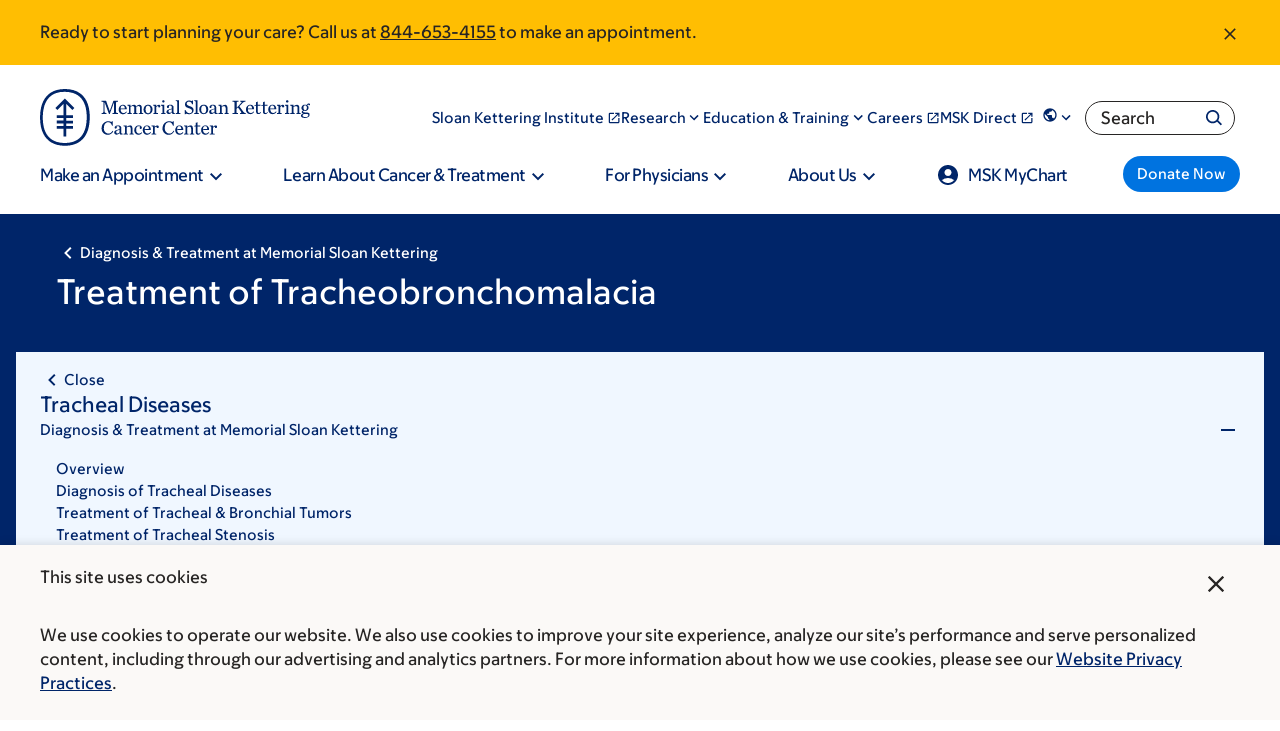

--- FILE ---
content_type: text/html;charset=utf-8
request_url: https://pnapi.invoca.net/2565/na.json
body_size: 302
content:
[{"requestId":"+18005252225","status":"success","formattedNumber":"844-653-4155","countryCode":"1","nationalNumber":"8446534155","lifetimeInSeconds":300,"overflow":null,"surge":null,"invocaId":"i-f9bacca8-944c-4fe8-f163-57ec52a0bd0f"},{"requestId":"+18336755437","status":"not_tracked","message":"+18336755437 is not being tracked","invocaId":"i-f9bacca8-944c-4fe8-f163-57ec52a0bd0f"},{"requestId":"+16466777440","status":"success","formattedNumber":"332-456-7034","countryCode":"1","nationalNumber":"3324567034","lifetimeInSeconds":300,"overflow":null,"surge":null,"invocaId":"i-f9bacca8-944c-4fe8-f163-57ec52a0bd0f"},{"type":"settings","metrics":true}]

--- FILE ---
content_type: text/css
request_url: https://www.mskcc.org/sites/default/files/css/css_pnoRcV0VlZilMOY1ke98GVTk6eOSiA-fof6DurrHljM.css?delta=3&language=en&theme=mskcc&include=eJyFVNFy4yAM_KEQnu57PDKoDmNADIik_vsTuJdkrh31yavVAkJr4Xb0gan-WUrsW8hLAbcvIXvMvKyR3G7fg4ujitZRKpSFbNfU9sWhh2oM5Ew9O0yS0HRrRfCu9rSadoOKJuIdo7bCMZgEdUcOeftN2DnEwIcmw89SsbVwR031EbZeVUVwlNV8jiHjqEpTRchbhw1Nw4hOvNDFB3U2Zej5QcZR7EktQkpQbYuhqXYlKEasBw6UjfRW7cioq5qMn-qWhUov5hH8hizub-BUu0qlbfhlVlB7M_8mVRA8mgz3sM3bqFKGLMCfnb7JH4v62Qzcm0lSpizQlAyr3kNGaNJEJ6ersmHFiM8pfaLLU2NX2egtPBf-Rw7kay8QT5LSmF_7hr_4zOMVSCSNmN2zP9NT7Y8MKbjlCBi9_cYsjY-IbUpltUyrfcHJ_psJ-x7MzHgHerEv-DN7HR9Pj7OeJI8c2CeaXEOo7iY3uCMtH7PQiU0PM89EsdknGpxzI5atQ74UqLBVKLdmz_ZdX8y159JXGawb-ks7GmM6vWByclRkrPYF_wKWJSHJ
body_size: 124752
content:
/* @license GPL-2.0-or-later https://www.drupal.org/licensing/faq */
:root{--msk-global__background-color:#fff;--msk-global__text-color:#272524;--msk-global__headline-color:#002569;--msk-global__hr-color:#70bcff;--msk-global__link-color:#0073e0;--font-msk-sans:MSK Sans Web,Helvetica Neue,helvetica,arial,sans-serif}:root[lang=he],:root [lang=he]{--font-msk-sans:MSK Sans Web,MSK Sans Hebrew Web,Helvetica Neue,helvetica,arial,sans-serif}:root[lang=ar],:root [lang=ar]{--font-msk-sans:MSK Sans Web,MSK Sans Arabic Web,Helvetica Neue,helvetica,arial,sans-serif}:root[lang=ru],:root[lang=uk],:root [lang=ru],:root [lang=uk]{--font-msk-sans:MSK Sans Web,MSK Sans Cyrillic Web,Helvetica Neue,helvetica,arial,sans-serif}:root[lang=el],:root [lang=el]{--font-msk-sans:MSK Sans Web,MSK Sans Greek Web,Helvetica Neue,helvetica,arial,sans-serif}html{line-height:1.15;-webkit-text-size-adjust:100%}body{margin:0}main{display:block}h1{font-size:2em;margin:0}hr{box-sizing:content-box;height:0;overflow:visible}pre{font-family:monospace,monospace;font-size:1em}a{background-color:rgba(0,0,0,0)}abbr[title]{border-bottom:none;text-decoration:underline;text-decoration:underline dotted}b,strong{font-weight:bolder}code,kbd,samp{font-family:monospace,monospace;font-size:1em}small{font-size:80%}sub,sup{font-size:75%;line-height:0;position:relative;vertical-align:baseline}sub{bottom:-0.25em}sup{top:-0.5em}img{border-style:none}button,input,optgroup,select,textarea{font-family:inherit;font-size:100%;line-height:1.15;margin:0}button,input{overflow:visible}button,select{text-transform:none}button,[type=button],[type=reset],[type=submit]{-webkit-appearance:button}button::-moz-focus-inner,[type=button]::-moz-focus-inner,[type=reset]::-moz-focus-inner,[type=submit]::-moz-focus-inner{border-style:none;padding:0}button:-moz-focusring,[type=button]:-moz-focusring,[type=reset]:-moz-focusring,[type=submit]:-moz-focusring{outline:1px dotted ButtonText}fieldset{padding:.35em .75em .625em}legend{box-sizing:border-box;color:inherit;display:table;max-width:100%;padding:0;white-space:normal}progress{vertical-align:baseline}textarea{overflow:auto}[type=checkbox],[type=radio]{box-sizing:border-box;padding:0}[type=number]::-webkit-inner-spin-button,[type=number]::-webkit-outer-spin-button{height:auto}[type=search]{-webkit-appearance:textfield;outline-offset:-2px}[type=search]::-webkit-search-decoration{-webkit-appearance:none}::-webkit-file-upload-button{-webkit-appearance:button;font:inherit}details{display:block}summary{display:list-item}template{display:none}[hidden]{display:none}@media screen and (prefers-reduced-motion:reduce){*{animation:none !important;transition:none !important}}.msk-ds-widget{margin:15px}.msk-ds-widget--no-space{margin:0}.link-arrow--right{font-size:1.6rem;font-weight:450;--msk-global__link-color:#002569;text-decoration:none;display:inline-flex;align-items:center}.link-arrow--right:hover{text-decoration-line:underline}.link-arrow--right::after{content:"";mask-image:url("data:image/svg+xml;utf8,<svg width=%2724%27 height=%2724%27 aria-hidden=%27true%27 xmlns=%27http://www.w3.org/2000/svg%27 viewBox=%270 0 24 24%27><path d=%27M15 5l-1.41 1.41L18.17 11H2v2h16.17l-4.59 4.59L15 19l7-7-7-7z%27 /></svg>");mask-size:contain;mask-repeat:no-repeat;background-color:#0073e0;width:24px;height:24px;margin-left:15px}.link-arrow--right.is-dark-theme{--msk-global__link-color:#fff}.link-arrow--right.is-dark-theme::after{background-color:#70bcff}.msk-emphasize{border-left:10px solid #fff}@media only screen and (width >= 330px){.msk-emphasize{padding:0 0 0 15px}}@media only screen and (width >= 850px){.msk-emphasize{padding:0 0 0 30px}}.msk-mask-icon-close{display:inline-block;width:1em;height:1em;background-color:currentcolor;mask-image:url(/..//themes/mskcc/dist/assets/close__6d20cb9862193dbecdc6.svg);mask-size:1em;mask-repeat:no-repeat;mask-position:center;vertical-align:top}.msk-u-handle-long-text-overflow{word-wrap:break-word;overflow-wrap:break-word}.msk-border{--msk-border-color:#002569;padding-left:2.4rem;border-left:4px solid var(--msk-border-color)}[data-color-scheme=research] .msk-border{--msk-border-color:vars.$msk-color-teal}[data-color-scheme=kids] .msk-border{--msk-border-color:vars.$msk-color-lightYellow}:root{--color-scheme--base:#002569;--color-scheme--shadow:#0073e0;--color-scheme--accent:#70bcff;--color-scheme--accent-hover:#70bcff;--color-scheme--highlight:#f0f7ff;--color-scheme--highlight-light:#f0f7ff;--color-scheme--overlay:#002569D9}[data-color-scheme=kids]{--color-scheme--base:#002569;--color-scheme--shadow:#0073e0;--color-scheme--accent:#c3e2ff;--color-scheme--accent-hover:#70bcff;--color-scheme--highlight:#f0f7ff;--color-scheme--overlay:#002569D9}[data-color-scheme=research]{--color-scheme--base:#002569;--color-scheme--shadow:#78e2da;--color-scheme--accent:#ebfcfa;--color-scheme--highlight:#70bcff;--color-scheme--overlay:#002569D9}@font-face{font-display:swap;font-family:"MSK Sans Web";src:url(/..//themes/mskcc/dist/assets/MSKSans-Upright-VF-Web__5175d72cc508c38c5612.woff2) format("woff2"),url(/..//themes/mskcc/dist/assets/MSKSans-Upright-VF-Web__707a43636007badf1ec6.woff) format("woff");font-style:normal}@font-face{font-display:swap;font-family:"MSK Sans Web";src:url(/..//themes/mskcc/dist/assets/MSKSans-Italic-VF-Web__9851ea8585958b8977f4.woff2) format("woff2"),url(/..//themes/mskcc/dist/assets/MSKSans-Italic-VF-Web__0f97ec36608a6d1185da.woff) format("woff");font-style:italic}@font-face{font-family:"MSK Sans Cyrillic Web";src:url(/..//themes/mskcc/dist/assets/MSKSansCyrillic-Upright-VF-Web__5483e75cc053d0a9d2e2.woff2) format("woff2"),url(/..//themes/mskcc/dist/assets/MSKSansCyrillic-Upright-VF-Web__8f3d796b6298b2290196.woff) format("woff");font-style:normal}@font-face{font-family:"MSK Sans Cyrillic Web";src:url(/..//themes/mskcc/dist/assets/MSKSansCyrillic-Italic-VF-Web__d0256c2bb00afcaa30df.woff2) format("woff2"),url(/..//themes/mskcc/dist/assets/MSKSansCyrillic-Italic-VF-Web__4ebc92bbd9206a6425d0.woff) format("woff");font-style:italic}@font-face{font-family:"MSK Sans Hebrew Web";src:url(/..//themes/mskcc/dist/assets/MSKSansHebrew-Upright-VF-Web__bbdf0b94a089845d618a.woff2) format("woff2"),url(/..//themes/mskcc/dist/assets/MSKSansHebrew-Upright-VF-Web__8e5230cb0589f731d401.woff) format("woff");font-style:normal}@font-face{font-family:"MSK Sans Hebrew Web";src:url(/..//themes/mskcc/dist/assets/MSKSansHebrew-Italic-VF-Web__15aba564f464751ee6b6.woff2) format("woff2"),url(/..//themes/mskcc/dist/assets/MSKSansHebrew-Italic-VF-Web__790c4a4d040c90b56d42.woff) format("woff");font-style:italic}@font-face{font-family:"MSK Sans Greek Web";src:url(/..//themes/mskcc/dist/assets/MSKSansGreek-Upright-VF-Web__1da56aae8d907e8f239d.woff2) format("woff2"),url(/..//themes/mskcc/dist/assets/MSKSansGreek-Upright-VF-Web__35213f84909ee33766e9.woff) format("woff");font-style:normal}@font-face{font-family:"MSK Sans Greek Web";src:url(/..//themes/mskcc/dist/assets/MSKSansGreek-Italic-VF-Web__3da66eb50bb8aff027fa.woff2) format("woff2"),url(/..//themes/mskcc/dist/assets/MSKSansGreek-Italic-VF-Web__f33d64f5129bdcac20f4.woff) format("woff");font-style:italic}@font-face{font-family:"MSK Sans Arabic Web";src:url(/..//themes/mskcc/dist/assets/MSKSansArabic-Upright-VF-Web__e586c943d06890a129fe.woff2) format("woff2"),url(/..//themes/mskcc/dist/assets/MSKSansArabic-Upright-VF-Web__3d901e6f0e11c0a3f2c7.woff) format("woff");font-style:normal}@font-face{font-family:"MSK Sans Arabic Web";src:url(/..//themes/mskcc/dist/assets/MSKSansArabic-Italic-VF-Web__2c8a8198397284d5a804.woff2) format("woff2"),url(/..//themes/mskcc/dist/assets/MSKSansArabic-Italic-VF-Web__c6cbb819f6b5f0c79cf6.woff) format("woff");font-style:italic}@font-face{font-family:"MSK Sans Latin Web";src:url(/..//themes/mskcc/dist/assets/MSKSansLatin-Upright-VF-Web__ec8d7f03722232aa00c0.woff2) format("woff2"),url(/..//themes/mskcc/dist/assets/MSKSansLatin-Upright-VF-Web__e718bda3dc1591bf32ea.woff) format("woff");font-style:normal}@font-face{font-family:"MSK Sans Latin Web";src:url(/..//themes/mskcc/dist/assets/MSKSansLatin-Italic-VF-Web__127142222f55b9b30684.woff2) format("woff2"),url(/..//themes/mskcc/dist/assets/MSKSansLatin-Italic-VF-Web__6e0e99f25be1fa93edd4.woff) format("woff");font-style:italic}@media screen and (prefers-reduced-motion:reduce){*{animation:none !important;transition:none !important}}.msk-u-headline1,.msk-u-headline-xxl{font-size:3.2rem;line-height:1.3;font-weight:550;color:var(--msk-global__headline-color);page-break-after:avoid;color:var(--msk-global__headline-color)}@media screen and (width >= 1088px){.msk-u-headline1,.msk-u-headline-xxl{font-size:5.6rem}}.msk-u-headline2,.msk-u-main-heading,.msk-u-headline-xl{font-size:3.2rem;line-height:1.3;font-weight:550;color:var(--msk-global__headline-color);page-break-after:avoid;padding:0;margin:0 0 24px;color:var(--msk-global__headline-color)}@media screen and (width >= 1088px){.msk-u-headline2,.msk-u-main-heading,.msk-u-headline-xl{font-size:4.8rem}}@media screen and (width >= 1088px){.msk-u-headline2,.msk-u-main-heading,.msk-u-headline-xl{margin-bottom:32px}}.msk-u-headline3{font-size:2.4rem;line-height:1.3;font-weight:550;color:var(--msk-global__headline-color);page-break-after:avoid;padding:0;margin:0 0 24px;color:var(--msk-global__headline-color)}@media screen and (width >= 1088px){.msk-u-headline3{font-size:4rem}}@media screen and (width >= 1088px){.msk-u-headline3{margin-bottom:32px}}.msk-u-headline4,.msk-u-secondary-title{font-size:2.4rem;line-height:1.3;font-weight:550;color:var(--msk-global__headline-color);page-break-after:avoid;padding:0;margin:0 0 16px;color:var(--msk-global__headline-color)}@media screen and (width >= 1088px){.msk-u-headline4,.msk-u-secondary-title{font-size:3.2rem}}@media screen and (width >= 1088px){.msk-u-headline4,.msk-u-secondary-title{margin-bottom:24px}}.msk-u-headline5,.msk-u-card-title{font-size:2rem;line-height:1.3;font-weight:450;color:var(--msk-global__headline-color);page-break-after:avoid;padding:0;margin:0 0 16px;color:var(--msk-global__headline-color)}@media screen and (width >= 1088px){.msk-u-headline5,.msk-u-card-title{font-size:2.4rem}}@media screen and (width >= 1088px){.msk-u-headline5,.msk-u-card-title{margin-bottom:24px}}.msk-u-subtitle,.msk-u-paragraph-title,.msk-u-label-text{font-size:1.8rem;font-weight:350;page-break-after:avoid;padding:0;margin:0 0 16px;color:var(--msk-global__headline-color)}@media screen and (width >= 1088px){.msk-u-subtitle,.msk-u-paragraph-title,.msk-u-label-text{font-size:2rem}}@media screen and (width >= 1088px){.msk-u-subtitle,.msk-u-paragraph-title,.msk-u-label-text{margin-bottom:24px}}.msk-u-subtitle-semibold{font-size:1.8rem;font-weight:350;page-break-after:avoid;font-weight:550;padding:0;margin:0 0 16px;color:var(--msk-global__headline-color)}@media screen and (width >= 1088px){.msk-u-subtitle-semibold{font-size:2rem}}@media screen and (width >= 1088px){.msk-u-subtitle-semibold{margin-bottom:24px}}.msk-u-subtitle-medium{font-size:1.8rem;font-weight:350;page-break-after:avoid;font-weight:450;padding:0;margin:0 0 16px;color:var(--msk-global__headline-color)}@media screen and (width >= 1088px){.msk-u-subtitle-medium{font-size:2rem}}@media screen and (width >= 1088px){.msk-u-subtitle-medium{margin-bottom:24px}}.msk-u-overline,.msk-u-overline-text,.msk-u-eyebrow{font-size:1.4rem;letter-spacing:.0825em;text-transform:uppercase;line-height:1.1;font-weight:450}.msk-u-overline-small,.msk-u-eyebrow-small{font-size:1.2rem;letter-spacing:.0825em;text-transform:uppercase;line-height:1.1;font-weight:450}.msk-u-overline-extrasmall,.msk-u-eyebrow-extrasmall{font-size:.8rem;letter-spacing:.0825em;text-transform:uppercase;line-height:1.1;font-weight:450}.msk-u-body,.msk-u-pediatrics-main-body,.msk-u-main-body{font-size:1.6rem;font-weight:350}.msk-u-body-extrafine{font-size:1.2rem;font-weight:350}.msk-u-body-fine,.msk-u-small-body,.msk-u-caption-text{font-size:1.4rem;font-weight:350}.msk-u-body-semibold,.msk-u-extra-small-bold{font-size:1.6rem;font-weight:550}.msk-u-body-light{font-size:1.6rem;font-weight:250}.msk-u-body-medium{font-size:1.6rem;font-weight:450}
@media screen and (prefers-reduced-motion:reduce){*{animation:none !important;transition:none !important}}:root{--msk-section__background-color:transparent}.msk-section--html{background-color:#e1e0df}.msk-section--html:not(.page-node-type-questions) .msk-container--html{background-color:#fff;max-width:1920px;margin:0 auto;position:relative;overflow-x:clip;container-type:inline-size}.msk-section--node-standard{padding:32px 0}.msk-section--node-standard:last-of-type{padding-bottom:0}.msk-section--breadcrumb-share-level{padding:32px 0}@media print{.msk-section--breadcrumb-share-level{padding:0}}.msk-container--standard{max-width:1200px;padding:0;margin:0 auto;padding-left:16px;padding-right:16px}@container (width >= 1224px){.msk-container--standard{padding-left:0;padding-right:0}}.msk-slice__section{padding:64px 0;background-color:var(--msk-section__background-color)}@media(width >= 1025px){.msk-slice__section{padding:80px 0}}.msk-slice__section.msk-slice--full-bleed{padding:0 !important}.msk-slice__section.msk-slice--overlap-below{padding-bottom:0;position:relative;z-index:10}.msk-slice__section.msk-slice--underlap-below{margin-bottom:-80px}@media(width >= 1025px){.msk-slice__section.msk-slice--underlap-below{padding-bottom:160px}}.msk-slice--overlap-below+.msk-slice{margin-top:-80px}@media(width >= 1025px){.msk-slice--overlap-below+.msk-slice{padding-top:160px}}.msk-slice--underlap-below+.msk-slice{padding-top:0}.msk-slice--theme-transparent{--msk-section__background-color:transparent}.msk-slice--theme-light-gray{--msk-section__background-color:#fbf9f7}.msk-slice__container{max-width:1200px;padding:0;margin:0 auto;padding-left:16px;padding-right:16px}@container (width >= 1224px){.msk-slice__container{padding-left:0;padding-right:0}}.msk-slice--full-bleed .msk-slice__container{max-width:100%}.msk-slice .paragraph{margin-bottom:48px}.msk-slice .paragraph:last-child{margin-bottom:0}.msk-slice--theme-transparent:nth-child(1 of .msk-slice){padding-top:40px}.msk-page-section{margin-bottom:64px}.msk-page-section .paragraph{margin-bottom:48px}@media print{.msk-page-section{margin-bottom:3rem}.msk-page-section .paragraph{margin-bottom:2rem}}.paragraph--type--layout .paragraph{margin-bottom:0}.msk-layout--two-columns-grid{display:grid;grid-template-columns:1fr;grid-column-gap:4rem}@container (width >= 640px){.msk-layout--two-columns-grid{grid-template-columns:1fr 1fr}}.level{display:flex;flex-wrap:wrap;align-items:center;justify-content:space-between;gap:16px 32px}.level code{border-radius:3px}.level img{display:inline-block;vertical-align:top}.level.is-mobile{display:flex}.level.is-mobile .level-left,.level.is-mobile .level-right{display:flex}.level.is-mobile .level-left+.level-right{margin-top:0}.level.is-mobile .level-item:not(:last-child){margin-bottom:0}[dir=rtl] .level.is-mobile .level-item:not(:last-child){margin-right:inherit}.level.is-mobile .level-item:not(.is-narrow){flex-grow:1}@media screen and (min-width:768px),print{.level>.level-item:not(.is-narrow){flex-grow:1}}.level-item{align-items:center;display:flex;flex:0 0 auto;justify-content:center}.level-item .title,.level-item .subtitle{margin-bottom:0}.level-left,.level-right{align-items:center;display:flex;flex:0 1 auto;flex-flow:row wrap;gap:16px}.level-left .level-item.is-flexible,.level-right .level-item.is-flexible{flex-grow:1}:root{--two-up__col-min-width:576px;--two-up__row-gap:24px;--two-up__column-gap:32px}.msk-layout--two-up--squeeze,.msk-layout--two-column-page .col__primary .msk-layout--two-up,.msk-layout--one-column-page--narrow-width .msk-layout--two-up{--two-up__col-min-width:421px}.msk-layout--two-up{display:grid;grid-template-columns:1fr;grid-gap:var(--two-up__row-gap) var(--two-up__column-gap);max-width:100%}@container (width > 640px){.msk-layout--two-up{grid-template-columns:repeat(auto-fill,minmax(var(--two-up__col-min-width),1fr))}.msk-layout--two-up.msk-layout--two-up--33-66{grid-template-columns:1fr 2fr}.msk-layout--two-up.msk-layout--two-up--66-33{grid-template-columns:2fr 1fr}.msk-layout--two-up.msk-layout--two-up--55-45{grid-template-columns:11fr 9fr}.msk-layout--two-up.msk-layout--two-up--45-55{grid-template-columns:9fr 11fr}}@media print{.msk-layout--two-up{grid-template-columns:repeat(2,1fr);grid-gap:2rem}}.msk-layout--two-up>*{container-type:inline-size}:root{--three-up__col-min-width:313px;--three-up__row-gap:48px;--three-up__column-gap:30px}.msk-layout--three-up--squeeze,.msk-layout--two-column-page .col__primary .msk-layout--three-up,.msk-layout--one-column-page--narrow-width .msk-layout--one-column__primary .msk-layout--three-up{--three-up__col-min-width:225px}.msk-layout--three-up{display:grid;max-width:100%;justify-content:center;grid-template-columns:1fr;grid-gap:var(--three-up__row-gap) var(--three-up__column-gap)}@container (width > 640px){.msk-layout--three-up{grid-template-columns:repeat(auto-fill,minmax(var(--three-up__col-min-width),1fr))}.msk-layout--three-up:has(>:last-child:nth-child(2)){grid-template-columns:minmax(313px,478px) minmax(313px,478px)}}@media print{.msk-layout--three-up{grid-template-columns:repeat(3,1fr);grid-gap:2rem}}.msk-layout--three-up>*{container-type:inline-size}.msk-layout--two-up--equal-height .msk-col .msk-tile,.msk-layout--two-up--equal-height .msk-col .msk-cta,.msk-layout--two-up--equal-height .msk-col .msk-cta__inner,.msk-layout--two-up--equal-height .msk-col .msk-cta__container,.msk-layout--two-up--equal-height .msk-col .msk-callout,.msk-layout--two-up--equal-height .msk-col .msk-figure,.msk-layout--three-up--equal-height .msk-col .msk-tile,.msk-layout--three-up--equal-height .msk-col .msk-cta,.msk-layout--three-up--equal-height .msk-col .msk-cta__inner,.msk-layout--three-up--equal-height .msk-col .msk-cta__container,.msk-layout--three-up--equal-height .msk-col .msk-callout,.msk-layout--three-up--equal-height .msk-col .msk-figure{height:100%}.msk-layout--two-up--equal-height .msk-col .paragraph--type--media,.msk-layout--two-up--equal-height .msk-col .paragraph--type--from-library,.msk-layout--three-up--equal-height .msk-col .paragraph--type--media,.msk-layout--three-up--equal-height .msk-col .paragraph--type--from-library{height:100%}.msk-layout--two-up--equal-height .msk-col .paragraph--type--media .media,.msk-layout--two-up--equal-height .msk-col .paragraph--type--media .field,.msk-layout--two-up--equal-height .msk-col .paragraph--type--from-library .media,.msk-layout--two-up--equal-height .msk-col .paragraph--type--from-library .field,.msk-layout--three-up--equal-height .msk-col .paragraph--type--media .media,.msk-layout--three-up--equal-height .msk-col .paragraph--type--media .field,.msk-layout--three-up--equal-height .msk-col .paragraph--type--from-library .media,.msk-layout--three-up--equal-height .msk-col .paragraph--type--from-library .field{height:100%}
@media screen and (prefers-reduced-motion:reduce){*{animation:none !important;transition:none !important}}:root{--msk-button__background-color:#0073e0;--msk-button__text-color:#fff}.msk-button,.msk-site-navigation__menu .msk-site-navigation__megamenu-content a.msk-button--size-fine,.msk-rich-text .msk-button--next,.msk-rich-text .msk-button--giant,.msk-rich-text .msk-button--fine,.msk-rich-text ::file-selector-button,.msk-rich-text ::file-selector-button,.webform-button--submit.button.button--primary[type=submit],::file-selector-button,.webform-submission-form .button:not(.js-hide),.msk-button--standard{font-size:1.6rem;font-weight:550;cursor:pointer;display:inline-flex;align-items:center;justify-content:center;gap:9px;flex-direction:row;border-width:0;border-radius:2em;padding:8px 1em;background-color:var(--msk-button__background-color);color:var(--msk-button__text-color);text-decoration:none;line-height:1;font-weight:550;min-height:48px;font-size:16px}.msk-button:hover,.msk-site-navigation__menu .msk-site-navigation__megamenu-content a.msk-button--size-fine:hover,.msk-rich-text .msk-button--next:hover,.msk-rich-text .msk-button--giant:hover,.msk-rich-text .msk-button--fine:hover,.msk-rich-text :hover::file-selector-button,.webform-button--submit.button.button--primary[type=submit]:hover,:hover::file-selector-button,.webform-submission-form .button:hover:not(.js-hide),.msk-button--standard:hover{--msk-button__background-color:#002569;text-decoration:none}@media print{.msk-button,.msk-site-navigation__menu .msk-site-navigation__megamenu-content a.msk-button--size-fine,.msk-rich-text .msk-button--next,.msk-rich-text .msk-button--giant,.msk-rich-text .msk-button--fine,.msk-rich-text ::file-selector-button,.msk-rich-text ::file-selector-button,.webform-button--submit.button.button--primary[type=submit],::file-selector-button,.webform-submission-form .button:not(.js-hide),.msk-button--standard{background:none;outline:1px solid var(--msk-global__text-color);color:var(--msk-global__text-color)}}.msk-button--fine,.msk-site-navigation__menu .msk-site-navigation__megamenu-content a.msk-button--size-fine,.msk-rich-text .msk-button--fine,.msk-rich-text ::file-selector-button,::file-selector-button,.webform-submission-form .button:not(.js-hide){font-size:14px;min-height:37px}.msk-button--giant,.msk-rich-text .msk-button--giant{font-size:20px;min-height:54px}.msk-button--disabled,.msk-button[disabled],.msk-site-navigation__menu .msk-site-navigation__megamenu-content a[disabled].msk-button--size-fine,.msk-rich-text [disabled].msk-button--next,.msk-rich-text [disabled].msk-button--giant,.msk-rich-text [disabled].msk-button--fine,.msk-rich-text [disabled]::file-selector-button,[disabled].webform-button--submit.button.button--primary[type=submit],[disabled]::file-selector-button,.webform-submission-form [disabled].button:not(.js-hide),[disabled].msk-button--standard{--msk-button__background-color:#6a6865;cursor:not-allowed;pointer-events:none}.msk-button--disabled:hover,.msk-button[disabled]:hover,.msk-site-navigation__menu .msk-site-navigation__megamenu-content a[disabled].msk-button--size-fine:hover,.msk-rich-text [disabled].msk-button--next:hover,.msk-rich-text [disabled].msk-button--giant:hover,.msk-rich-text [disabled].msk-button--fine:hover,[disabled].webform-button--submit.button.button--primary[type=submit]:hover,[disabled]:hover::file-selector-button,.webform-submission-form [disabled].button:hover:not(.js-hide),[disabled].msk-button--standard:hover{--msk-button__background-color:#6a6865}.msk-button--next,.msk-rich-text .msk-button--next{font-size:1.6rem;font-weight:450;--msk-button__background-color:#fff;--msk-button__text-color:#0073e0;max-width:380px;width:100%;padding:19px 32px;border:2px solid #0073e0;justify-content:space-between}.msk-button--next:hover,.msk-button--next:focus{--msk-button__background-color:#0073e0;--msk-button__text-color:#fff}.msk-button--next[disabled]{--msk-button__background-color:#b5b2ad;color:#272524;border:inherit;cursor:not-allowed;pointer-events:none}.msk-button--next:focus{border-color:#000}.msk-button--next::after,.msk-rich-text .msk-button--next::after{content:"";mask-image:url("data:image/svg+xml;charset=utf-8,%3Csvg width=%2724%27 height=%2724%27 xmlns=%27http://www.w3.org/2000/svg%27%3E%3Cpath d=%27M10 6L8.59 7.41 13.17 12l-4.58 4.59L10 18l6-6-6-6z%27/%3E%3C/svg%3E");background-color:currentcolor;height:24px;width:24px;mask-repeat:no-repeat;mask-size:32px;mask-position:center}.msk-site-navigation__menu .msk-site-navigation__megamenu-content a.msk-button--size-fine{color:#fff}
@media screen and (prefers-reduced-motion:reduce){*{animation:none !important;transition:none !important}}*{box-sizing:border-box}html{font-size:62.5%;scroll-behavior:smooth}body{font-size:16px;line-height:1.6;font-family:var(--font-msk-sans);font-weight:350;color:var(--msk-global__text-color)}strong,b{font-weight:550}hr{border-color:var(--msk-global__hr-color)}label{font-size:1.6rem;font-weight:350;display:block;margin-bottom:5px}img{max-width:100%;height:auto}a{cursor:pointer;color:var(--msk-global__link-color);text-decoration-thickness:1px}a:has(img){display:inline-block}a:hover{text-decoration-line:underline;text-decoration-thickness:2px}a img{display:block}input[type=search]{-webkit-appearance:none}figure{margin:0}.msk-icon-sprite{display:none}:focus{outline:2px auto #000;box-shadow:0 0 3px 1px #fff,inset 0 0 3px 1px #fff}
@media screen and (prefers-reduced-motion:reduce){*{animation:none !important;transition:none !important}}.msk-rich-text{max-width:995px}.msk-rich-text h1{font-size:3.2rem;line-height:1.3;font-weight:550;color:var(--msk-global__headline-color);page-break-after:avoid;color:var(--msk-global__headline-color)}@media screen and (width >= 1088px){.msk-rich-text h1{font-size:5.6rem}}.msk-rich-text h2{font-size:3.2rem;line-height:1.3;font-weight:550;color:var(--msk-global__headline-color);page-break-after:avoid;color:var(--msk-global__headline-color)}@media screen and (width >= 1088px){.msk-rich-text h2{font-size:4.8rem}}.msk-rich-text h3{font-size:2.4rem;line-height:1.3;font-weight:550;color:var(--msk-global__headline-color);page-break-after:avoid;color:var(--msk-global__headline-color)}@media screen and (width >= 1088px){.msk-rich-text h3{font-size:3.2rem}}.msk-rich-text h4{font-size:1.8rem;font-weight:350;page-break-after:avoid;font-weight:450;color:var(--msk-global__headline-color)}@media screen and (width >= 1088px){.msk-rich-text h4{font-size:2rem}}.msk-rich-text h5{font-size:1.6rem;font-weight:550;color:var(--msk-global__headline-color)}.msk-rich-text h6{font-size:1.6rem;font-weight:450;color:var(--msk-global__headline-color)}.msk-rich-text h1,.msk-rich-text h2,.msk-rich-text h3,.msk-rich-text h4,.msk-rich-text h5,.msk-rich-text h6,.msk-rich-text p,.msk-rich-text blockquote,.msk-rich-text dl{margin-top:1.25em;margin-bottom:.8rem}.msk-rich-text h1:first-child,.msk-rich-text h2:first-child,.msk-rich-text h3:first-child,.msk-rich-text h4:first-child,.msk-rich-text h5:first-child,.msk-rich-text h6:first-child,.msk-rich-text p:first-child,.msk-rich-text blockquote:first-child,.msk-rich-text dl:first-child{margin-top:0}.msk-rich-text ul:first-child{margin-top:0}.msk-rich-text ul:last-child{margin-bottom:0}.msk-rich-text li{margin-top:5px}.msk-rich-text li:first-child{margin-top:0}.msk-rich-text .field--name-schema-text>:last-child{margin-bottom:0;padding-bottom:0}.msk-rich-text .border{--msk-border-color:#002569;padding-left:2.4rem;border-left:4px solid var(--msk-border-color)}[data-color-scheme=research] .msk-rich-text .border{--msk-border-color:vars.$msk-color-teal}[data-color-scheme=kids] .msk-rich-text .border{--msk-border-color:vars.$msk-color-lightYellow}.msk-rich-text figure{margin:1em 0 0}
@media screen and (prefers-reduced-motion:reduce){*{animation:none !important;transition:none !important}}:root{--msk-form__error-color:#e40d00}@media screen and (prefers-reduced-motion:reduce){*{animation:none !important;transition:none !important}}:root{--ss-primary-color:#5897fb;--ss-bg-color:#ffffff;--ss-font-color:#4d4d4d;--ss-placeholder-color:#8d8d8d;--ss-disabled-color:#dcdee2;--ss-border-color:#dcdee2;--ss-highlight-color:#fffb8c;--ss-focus-color:var(--ss-primary-color);--ss-success-color:#00b755;--ss-error-color:#dc3545;--ss-main-height:40px;--ss-content-height:300px;--ss-search-height:40px;--ss-option-height:auto;--ss-spacing-l:9px;--ss-spacing-m:7px;--ss-spacing-s:5px;--ss-animation-timing:0.2s;--ss-border-radius:4px}@keyframes ss-valueIn{0%{transform:scale(0);opacity:0}100%{transform:scale(1);opacity:1}}@keyframes ss-valueOut{0%{transform:scale(1);opacity:1}100%{transform:scale(0);opacity:0}}.ss-hide{display:none !important}.ss-main{display:flex;flex-direction:row;position:relative;user-select:none;color:var(--ss-font-color);min-height:var(--ss-main-height);width:100%;padding:var(--ss-spacing-s);cursor:pointer;border:1px solid var(--ss-border-color);border-radius:var(--ss-border-radius);background-color:var(--ss-bg-color);outline:0;box-sizing:border-box;transition:background-color var(--ss-animation-timing);overflow:hidden}.ss-main:focus{box-shadow:0 0 5px var(--ss-focus-color)}.ss-main.ss-disabled{background-color:var(--ss-disabled-color);cursor:not-allowed}.ss-main.ss-disabled .ss-values .ss-disabled{color:var(--ss-font-color)}.ss-main.ss-disabled .ss-values .ss-value .ss-value-delete{cursor:not-allowed}.ss-main.ss-dir-above{border-top-left-radius:0px;border-top-right-radius:0px}.ss-main.ss-dir-below{border-bottom-left-radius:0px;border-bottom-right-radius:0px}.ss-main .ss-values{display:inline-flex;flex-wrap:wrap;gap:var(--ss-spacing-m);flex:1 1 100%;min-width:0;max-width:100%;overflow:hidden}.ss-main .ss-values .ss-placeholder{display:block;width:100%;min-width:0;padding:var(--ss-spacing-s) var(--ss-spacing-m) var(--ss-spacing-s) var(--ss-spacing-m);margin:auto 0px auto 0px;line-height:1em;color:var(--ss-placeholder-color);overflow:hidden;text-overflow:ellipsis;white-space:nowrap}.ss-main .ss-values .ss-max{display:flex;user-select:none;align-items:center;width:fit-content;font-size:12px;color:var(--ss-bg-color);line-height:1;padding:var(--ss-spacing-s) var(--ss-spacing-m);background-color:var(--ss-primary-color);border-radius:var(--ss-border-radius)}.ss-main .ss-values .ss-single{display:block;margin:auto 0px auto var(--ss-spacing-s);min-width:0;overflow:hidden;text-overflow:ellipsis;white-space:nowrap;flex:1 1 auto;max-width:calc(100% - 20px)}.ss-main .ss-values .ss-value{display:flex;user-select:none;align-items:center;width:fit-content;max-width:100%;background-color:var(--ss-primary-color);border-radius:var(--ss-border-radius);animation-name:ss-valueIn;animation-duration:var(--ss-animation-timing);animation-timing-function:ease-out;animation-fill-mode:both}.ss-main .ss-values .ss-value.ss-value-out{animation-name:ss-valueOut;animation-duration:var(--ss-animation-timing);animation-timing-function:ease-out}.ss-main .ss-values .ss-value .ss-value-text{flex:1;min-width:0;font-size:12px;line-height:1;color:var(--ss-bg-color);padding:var(--ss-spacing-s) var(--ss-spacing-m);overflow:hidden;text-overflow:ellipsis;white-space:nowrap}.ss-main .ss-values .ss-value .ss-value-delete{display:flex;align-items:center;height:var(--ss-spacing-l);width:var(--ss-spacing-l);padding:var(--ss-spacing-s) var(--ss-spacing-m);cursor:pointer;border-left:solid 1px var(--ss-bg-color);box-sizing:content-box}.ss-main .ss-values .ss-value .ss-value-delete svg{height:var(--ss-spacing-l);width:var(--ss-spacing-l)}.ss-main .ss-values .ss-value .ss-value-delete svg path{fill:none;stroke:var(--ss-bg-color);stroke-width:18;stroke-linecap:round;stroke-linejoin:round}.ss-main .ss-deselect{flex:0 1 auto;display:flex;align-items:center;justify-content:center;width:fit-content;height:auto;padding:0 var(--ss-spacing-m) 0 var(--ss-spacing-m)}.ss-main .ss-deselect svg{width:8px;height:8px}.ss-main .ss-deselect svg path{fill:none;stroke:var(--ss-font-color);stroke-width:20;stroke-linecap:round;stroke-linejoin:round}.ss-main .ss-arrow{flex:0 1 auto;display:flex;align-items:center;justify-content:flex-end;width:12px;height:12px;margin:auto var(--ss-spacing-m) auto var(--ss-spacing-m)}.ss-main .ss-arrow path{fill:none;stroke:var(--ss-font-color);stroke-width:18;stroke-linecap:round;stroke-linejoin:round;transition-timing-function:ease-out;transition:var(--ss-animation-timing)}.ss-content{position:absolute;display:flex;height:auto;flex-direction:column;width:auto;max-height:var(--ss-content-height);box-sizing:border-box;border:solid 1px var(--ss-border-color);background-color:var(--ss-bg-color);transition:transform var(--ss-animation-timing),opacity var(--ss-animation-timing);opacity:0;transform:scaleY(0);overflow:hidden;z-index:10000}.ss-content.ss-relative{position:relative;height:100%}.ss-content.ss-fixed{position:fixed}.ss-content.ss-dir-above{transform-origin:center bottom;flex-direction:column-reverse;border-top-left-radius:var(--ss-border-radius);border-top-right-radius:var(--ss-border-radius)}.ss-content.ss-dir-below{transform-origin:center top;border-bottom-left-radius:var(--ss-border-radius);border-bottom-right-radius:var(--ss-border-radius)}.ss-content.ss-open{opacity:1;transform:scaleY(1)}.ss-content .ss-search{flex:0 1 auto;display:flex;flex-direction:row;border-bottom:1px solid var(--ss-border-color)}.ss-content .ss-search input{display:inline-flex;font-size:inherit;line-height:inherit;flex:1 1 auto;width:100%;min-width:0px;height:var(--ss-search-height);padding:var(--ss-spacing-m) var(--ss-spacing-l);margin:0;border:none;background-color:var(--ss-bg-color);outline:0;text-align:left;box-sizing:border-box}.ss-content .ss-search input::placeholder{color:var(--ss-placeholder-color);vertical-align:middle}.ss-content .ss-search input:focus{box-shadow:none}.ss-content .ss-search .ss-addable{display:inline-flex;justify-content:center;align-items:center;cursor:pointer;flex:0 0 auto;height:auto;margin:0 0 0 var(--ss-spacing-m);border:1px solid var(--ss-border-color);border-radius:var(--ss-border-radius)}.ss-content .ss-search .ss-addable svg{display:flex;align-items:center;justify-content:flex-end;flex:0 1 auto;width:12px;height:12px;margin:auto var(--ss-spacing-m) auto var(--ss-spacing-m)}.ss-content .ss-search .ss-addable svg path{fill:none;stroke:var(--ss-font-color);stroke-width:18;stroke-linecap:round;stroke-linejoin:round}.ss-content .ss-list{flex:1 1 auto;height:auto;overflow-x:hidden;overflow-y:auto}.ss-content .ss-list .ss-error{color:var(--ss-error-color);padding:var(--ss-spacing-l)}.ss-content .ss-list .ss-searching{color:var(--ss-font-color);padding:var(--ss-spacing-l)}.ss-content .ss-list .ss-optgroup .ss-option{transition:max-height var(--ss-animation-timing) ease,opacity var(--ss-animation-timing) ease,padding-top var(--ss-animation-timing) ease,padding-bottom var(--ss-animation-timing) ease,margin-top var(--ss-animation-timing) ease,margin-bottom var(--ss-animation-timing) ease}.ss-content .ss-list .ss-optgroup.ss-open .ss-option{max-height:100px;opacity:1;overflow:visible}.ss-content .ss-list .ss-optgroup.ss-close .ss-option{padding-top:0 !important;padding-bottom:0 !important;margin-top:0 !important;margin-bottom:0 !important;max-height:0;opacity:0;overflow:hidden}.ss-content .ss-list .ss-optgroup .ss-optgroup-label{display:flex;flex-direction:row;align-items:center;justify-content:space-between;padding:var(--ss-spacing-m) var(--ss-spacing-l) var(--ss-spacing-m) var(--ss-spacing-l)}.ss-content .ss-list .ss-optgroup .ss-optgroup-label .ss-optgroup-label-text{flex:1 1 auto;font-weight:bold;color:var(--ss-font-color)}.ss-content .ss-list .ss-optgroup .ss-optgroup-label:has(.ss-arrow){cursor:pointer}.ss-content .ss-list .ss-optgroup .ss-optgroup-label .ss-optgroup-actions{flex:0 1 auto;display:flex;flex-direction:row;align-items:center;justify-content:center;gap:var(--ss-spacing-m)}.ss-content .ss-list .ss-optgroup .ss-optgroup-label .ss-optgroup-actions .ss-selectall{flex:0 0 auto;display:flex;flex-direction:row;cursor:pointer}.ss-content .ss-list .ss-optgroup .ss-optgroup-label .ss-optgroup-actions .ss-selectall:hover{opacity:.5}.ss-content .ss-list .ss-optgroup .ss-optgroup-label .ss-optgroup-actions .ss-selectall.ss-selected svg path{stroke:var(--ss-error-color)}.ss-content .ss-list .ss-optgroup .ss-optgroup-label .ss-optgroup-actions .ss-selectall span{flex:0 1 auto;display:flex;align-items:center;justify-content:center;font-size:60%;text-align:center;padding:0 var(--ss-spacing-s) 0 0}.ss-content .ss-list .ss-optgroup .ss-optgroup-label .ss-optgroup-actions .ss-selectall svg{flex:0 1 auto;width:13px;height:13px}.ss-content .ss-list .ss-optgroup .ss-optgroup-label .ss-optgroup-actions .ss-selectall svg path{fill:none;stroke:var(--ss-success-color);stroke-linecap:round;stroke-linejoin:round}.ss-content .ss-list .ss-optgroup .ss-optgroup-label .ss-optgroup-actions .ss-selectall svg:first-child{stroke-width:5}.ss-content .ss-list .ss-optgroup .ss-optgroup-label .ss-optgroup-actions .ss-selectall svg:last-child{stroke-width:11}.ss-content .ss-list .ss-optgroup .ss-optgroup-label .ss-optgroup-actions .ss-closable{flex:0 1 auto;display:flex;flex-direction:row;cursor:pointer}.ss-content .ss-list .ss-optgroup .ss-optgroup-label .ss-optgroup-actions .ss-closable .ss-arrow{flex:1 1 auto;width:10px;height:10px}.ss-content .ss-list .ss-optgroup .ss-optgroup-label .ss-optgroup-actions .ss-closable .ss-arrow path{fill:none;stroke:var(--ss-font-color);stroke-width:18;stroke-linecap:round;stroke-linejoin:round;transition-timing-function:ease-out;transition:var(--ss-animation-timing)}.ss-content .ss-list .ss-optgroup .ss-option{padding:var(--ss-spacing-s) var(--ss-spacing-s) var(--ss-spacing-s) calc(var(--ss-spacing-l)*3)}.ss-content .ss-list .ss-option{display:flex;align-items:center;min-height:var(--ss-option-height);padding:var(--ss-spacing-m) var(--ss-spacing-l) var(--ss-spacing-m) var(--ss-spacing-l);white-space:normal;color:var(--ss-font-color);cursor:pointer;user-select:none}.ss-content .ss-list .ss-option:hover:not(.ss-disabled){color:var(--ss-bg-color);background-color:var(--ss-primary-color);border-left:5px solid var(--ss-primary-color);transition:border-left var(--ss-animation-timing) ease}.ss-content .ss-list .ss-option.ss-highlighted,.ss-content .ss-list .ss-option:not(.ss-disabled).ss-selected{color:var(--ss-bg-color);background-color:var(--ss-primary-color)}.ss-content .ss-list .ss-option.ss-disabled{cursor:not-allowed;background-color:var(--ss-disabled-color)}.ss-content .ss-list .ss-option.ss-disabled:hover{color:var(--ss-font-color)}.ss-content .ss-list .ss-option .ss-search-highlight{display:inline-block;background-color:var(--ss-highlight-color)}.ss-content .ss-list .ss-search{display:flex;flex-direction:row;align-items:center;padding:var(--ss-spacing-m) var(--ss-spacing-l) var(--ss-spacing-m) var(--ss-spacing-l)}:root{--msk-input-border-color:#272524;--msk-input-focus-color:#272524;--msk-input-error-color:#e40d00;--msk-input-disabled-color:#272524}input[type=text],input[type=email],input[type=password],input[type=tel],input[type=search],input[type=url],input[type=number],input[type=date],input[type=time]{height:58px}.js input[type=text].form-autocomplete,.js input[type=email].form-autocomplete,.js input[type=password].form-autocomplete,.js input[type=tel].form-autocomplete,.js input[type=search].form-autocomplete,.js input[type=url].form-autocomplete,.js input[type=number].form-autocomplete,.js input[type=date].form-autocomplete,.js input[type=time].form-autocomplete{padding-right:3.2rem;background-position:calc(100% - 16px) center}input[type=text],input[type=email],input[type=password],input[type=tel],input[type=search],input[type=url],input[type=number],input[type=date],input[type=time],textarea{font-size:1.6rem;font-weight:350;border:1px solid var(--msk-input-border-color);border-radius:8px;padding:1.6rem;color:#272524;background-color:#fff;width:100%;max-width:380px;display:block}input[type=text]:hover:not(.error,:disabled,.CoveoOmnibox input,.ss-search input),input[type=email]:hover:not(.error,:disabled,.CoveoOmnibox input,.ss-search input),input[type=password]:hover:not(.error,:disabled,.CoveoOmnibox input,.ss-search input),input[type=tel]:hover:not(.error,:disabled,.CoveoOmnibox input,.ss-search input),input[type=search]:hover:not(.error,:disabled,.CoveoOmnibox input,.ss-search input),input[type=url]:hover:not(.error,:disabled,.CoveoOmnibox input,.ss-search input),input[type=number]:hover:not(.error,:disabled,.CoveoOmnibox input,.ss-search input),input[type=date]:hover:not(.error,:disabled,.CoveoOmnibox input,.ss-search input),input[type=time]:hover:not(.error,:disabled,.CoveoOmnibox input,.ss-search input),textarea:hover:not(.error,:disabled,.CoveoOmnibox input,.ss-search input){box-shadow:0 0 0 2px #0073e0;border:1px solid #0073e0}input[type=text]:focus:not(.error,.CoveoOmnibox input,.ss-search input),input[type=email]:focus:not(.error,.CoveoOmnibox input,.ss-search input),input[type=password]:focus:not(.error,.CoveoOmnibox input,.ss-search input),input[type=tel]:focus:not(.error,.CoveoOmnibox input,.ss-search input),input[type=search]:focus:not(.error,.CoveoOmnibox input,.ss-search input),input[type=url]:focus:not(.error,.CoveoOmnibox input,.ss-search input),input[type=number]:focus:not(.error,.CoveoOmnibox input,.ss-search input),input[type=date]:focus:not(.error,.CoveoOmnibox input,.ss-search input),input[type=time]:focus:not(.error,.CoveoOmnibox input,.ss-search input),textarea:focus:not(.error,.CoveoOmnibox input,.ss-search input){--msk-input-border-color:var(--msk-input-focus-color);outline:2px auto}input[type=text]:disabled,input[type=email]:disabled,input[type=password]:disabled,input[type=tel]:disabled,input[type=search]:disabled,input[type=url]:disabled,input[type=number]:disabled,input[type=date]:disabled,input[type=time]:disabled,textarea:disabled{--msk-input-border-color:var(--msk-input-disabled-color);background-color:#b5b2ad}input[type=text]:disabled::placeholder,input[type=email]:disabled::placeholder,input[type=password]:disabled::placeholder,input[type=tel]:disabled::placeholder,input[type=search]:disabled::placeholder,input[type=url]:disabled::placeholder,input[type=number]:disabled::placeholder,input[type=date]:disabled::placeholder,input[type=time]:disabled::placeholder,textarea:disabled::placeholder{color:#272524}input[type=text].error,input[type=email].error,input[type=password].error,input[type=tel].error,input[type=search].error,input[type=url].error,input[type=number].error,input[type=date].error,input[type=time].error,textarea.error{--msk-input-border-color:var(--msk-input-error-color);background-color:#ffede8;outline:var(--msk-input-error-color)}input[type=number]{min-width:5em}input[type=number]::-webkit-inner-spin-button{display:inlne-block;margin-left:.8rem}input[type=date]::-webkit-calendar-picker-indicator,input[type=time]::-webkit-calendar-picker-indicator{mask-repeat:no-repeat;mask-position:center;background-image:none;background-color:#0073e0}input[type=date].error::-webkit-calendar-picker-indicator,input[type=time].error::-webkit-calendar-picker-indicator{background-color:var(--msk-form__error-color)}input[type=date]::-webkit-calendar-picker-indicator{mask-image:url("data:image/svg+xml;utf8,<svg xmlns=\"http://www.w3.org/2000/svg\" viewBox=\"0 0 24 24\"><path d=\"M17 10H7v2h10v-2zm2-7h-1V1h-2v2H8V1H6v2H5c-1.11 0-1.99.9-1.99 2L3 19a2 2 0 002 2h14c1.1 0 2-.9 2-2V5c0-1.1-.9-2-2-2zm0 16H5V8h14v11zm-5-5H7v2h7v-2z\"/></svg>")}input[type=time]::-webkit-calendar-picker-indicator{mask-image:url("data:image/svg+xml;utf8,<svg viewbox=\"0 0 24 24\" aria-hidden=\"true\" xmlns=\"http://www.w3.org/2000/svg\" class=\"msk-icon msk-icon__clock\"><path d=\"m12.75 13.916 1.167-1.167-3.083-3.083V5.833H9.167v4.5l3.583 3.583zM10 18.333a8.115 8.115 0 0 1-3.25-.657 8.415 8.415 0 0 1-2.646-1.78 8.416 8.416 0 0 1-1.78-2.647A8.114 8.114 0 0 1 1.666 10c0-1.152.219-2.236.656-3.25a8.415 8.415 0 0 1 1.781-2.645A8.415 8.415 0 0 1 6.75 2.322 8.115 8.115 0 0 1 10 1.666c1.153 0 2.236.219 3.25.656a8.416 8.416 0 0 1 2.646 1.782 8.415 8.415 0 0 1 1.781 2.645 8.115 8.115 0 0 1 .657 3.25 8.114 8.114 0 0 1-.657 3.25 8.416 8.416 0 0 1-1.78 2.646 8.416 8.416 0 0 1-2.647 1.781 8.115 8.115 0 0 1-3.25.657zm0-1.667c1.848 0 3.42-.65 4.72-1.948 1.298-1.299 1.947-2.871 1.947-4.719 0-1.847-.65-3.42-1.948-4.718C13.421 3.982 11.848 3.333 10 3.333c-1.847 0-3.42.649-4.718 1.948-1.299 1.298-1.948 2.871-1.948 4.718 0 1.848.649 3.42 1.948 4.72C6.58 16.016 8.153 16.665 10 16.665z\" /></svg>")}:root{--ss-primary-color:#0073e0;--ss-bg-color:#fff;--ss-font-color:#272524;--ss-placeholder-color:#272524;--ss-disabled-color:#b5b2ad;--ss-border-color:#b5b2ad;--ss-highlight-color:#ffbe02;--ss-success-color:#008937;--ss-error-color:#e40d00;--ss-focus-color:#f0f7ff;--ss-main-height:50px;--ss-content-height:360px;--ss-spacing-l:1.2rem;--ss-spacing-m:0.8rem;--ss-spacing-s:0.4rem;--ss-animation-timing:0.2s;--ss-border-radius:8px;--msk-ss-secondary-border-color:#b5b2ad}select.select-visually-hidden{position:absolute !important;overflow:hidden;clip:rect(1px,1px,1px,1px);width:1px;height:1px;word-wrap:normal;clip-path:inset(50%);top:0}.ss-main{border-width:2px;max-width:380px}.ss-main:hover{--ss-border-color:#0073e0}.ss-main:focus{--ss-border-color:var(--msk-input-focus-color);outline:2px auto}.ss-main.ss-dir-below,.ss-main.ss-dir-above,.ss-content{--ss-border-color:var(--ss-primary-color)}.ss-main .ss-select-arrow{display:flex;align-items:center;padding-left:var(--ss-spacing-s);border-left:1px solid var(--ss-border-color);height:2.4rem;align-self:center}.ss-main .ss-arrow{width:16px;height:16px}.ss-main .ss-deselect{margin-right:0;padding-right:var(--ss-spacing-l);height:2.4rem;align-self:center}.ss-main .ss-deselect svg{width:var(--ss-spacing-l);height:var(--ss-spacing-l)}.ss-main .ss-arrow path,.ss-main .ss-deselect svg path{--ss-font-color:var(--ss-primary-color)}.ss-content .ss-list .ss-option,.ss-content .ss-list .ss-optgroup .ss-option,.ss-content .ss-list .ss-optgroup .ss-optgroup-label{padding:1.6rem}.ss-content .ss-list .ss-optgroup:nth-child(n+2) .ss-optgroup-label{border-top:1px solid #b5b2ad;margin:0 1.6rem;padding:1.6rem 0}.ss-content .ss-list .ss-option.ss-highlighted,.ss-content .ss-list .ss-option:hover{--ss-primary-color:#0073e0}.ss-content .ss-list .ss-option:not(.ss-disabled).ss-selected{--ss-primary-color:#f0f7ff;color:#272524}.ss-content .ss-list .ss-option:not(.ss-disabled).ss-selected::after{content:"";mask-image:url("data:image/svg+xml;utf8,<svg xmlns=%27http://www.w3.org/2000/svg%27 viewBox=%270 0 24 24%27><path d=%27M12 2C6.48 2 2 6.48 2 12s4.48 10 10 10 10-4.48 10-10S17.52 2 12 2zm-2 15l-5-5 1.41-1.41L10 14.17l7.59-7.59L19 8l-9 9z%27></path></svg>");mask-size:2.4rem;background-color:#0073e0;width:2.4rem;height:2.4rem;margin-left:auto}.ss-main .ss-values .ss-value{background-color:var(--ss-bg-color);border:1px solid var(--ss-primary-color);gap:var(--ss-spacing-m);padding:var(--ss-spacing-m)}.ss-main .ss-values .ss-value .ss-value-text{color:var(--ss-font-color);padding:0}.ss-main .ss-values .ss-value .ss-value-delete{background-color:var(--ss-primary-color);border-radius:50%;padding:var(--ss-spacing-m);border-left:none;margin:0;width:var(--ss-spacing-m);height:var(--ss-spacing-m)}.ss-main .ss-values .ss-value .ss-value-delete svg{width:100%;height:100%}.ss-main .ss-values .ss-single{margin:auto var(--ss-spacing-l) auto var(--ss-spacing-s)}.ss-content .ss-list .ss-optgroup .ss-optgroup-label .ss-optgroup-label-text{font-size:1.4rem;letter-spacing:.0825em;text-transform:uppercase;line-height:1.1;font-weight:450;font-weight:450}.ss-content>.ss-search{border-bottom:1px solid var(--msk-ss-secondary-border-color);padding:var(--ss-spacing-l) 0 var(--ss-spacing-m) var(--ss-spacing-l)}.ss-content>.ss-search::before{content:"";display:inline-block;mask-image:url("data:image/svg+xml;utf8,<svg width=%2718%27 height=%2718%27 xmlns=%27http://www.w3.org/2000/svg%27 viewBox=%270 0 24 24%27><path d=%27M15.5 14h-.79l-.28-.27A6.471 6.471 0 0016 9.5 6.5 6.5 0 109.5 16c1.61 0 3.09-.59 4.23-1.57l.27.28v.79l5 4.99L20.49 19l-4.99-5zm-6 0C7.01 14 5 11.99 5 9.5S7.01 5 9.5 5 14 7.01 14 9.5 11.99 14 9.5 14z%27></path></svg>");mask-size:100% 100%;background:#002569;width:24px;height:24px;align-self:center}.ss-content.ss-dir-above>.ss-search{border-bottom:none;border-top:1px solid var(--msk-ss-secondary-border-color)}.ss-content .ss-search input{border:none;height:auto}.ss-main.ss-dir-below,.ss-main.ss-dir-above{border-radius:var(--ss-border-radius)}.ss-content.ss-dir-below{transform:scaleY(1) translateY(8px)}.ss-content.ss-dir-above{transform:scaleY(1) translateY(-8px)}.ss-content{border:none;background:#fff;border-radius:var(--ss-border-radius);box-shadow:0 0 25px rgba(0,0,0,.1)}.form-item--error .ss-main,.ss-main.error{--ss-border-color:var(--ss-error-color);background-color:#ffede8}.form-item--error .ss-main .ss-arrow path,.ss-main.error .ss-arrow path{--ss-font-color:var(--ss-error-color)}.iti{display:block}.iti__country-list{box-shadow:0 0 25px 0 rgba(39,37,36,.1);border-radius:8px;border:none;margin-top:8px;max-height:370px}.iti__country-list--dropup{margin-bottom:4px}.iti__country{padding:1.6rem}.iti__divider{margin:0 1.6rem;padding:0}.iti__country.iti__active{background-color:#f0f7ff}.iti__country.iti__highlight{background-color:#0073e0;color:#fff}.iti__country.iti__highlight .iti__dial-code{color:inherit}form{width:100%}.form-item--error-message{font-size:1.2rem;font-weight:350;margin-top:.8rem;color:var(--msk-form__error-color)}.form-item--error-message strong{font-size:1.2rem;font-weight:350}.webform-element-description{margin-top:.8rem}strong.form-item--error-message,.webform-submission-form strong.error.form-item--error-message{font-size:1.2rem;font-weight:350;display:flex;flex-flow:row nowrap;align-items:center;gap:.4rem}strong.form-item--error-message:before,.webform-submission-form strong.error.form-item--error-message:before{mask-image:url("data:image/svg+xml;utf8,<svg xmlns=\"http://www.w3.org/2000/svg\" viewBox=\"0 0 24 24\"><path d=\"M12 2C6.47 2 2 6.47 2 12s4.47 10 10 10 10-4.47 10-10S17.53 2 12 2zm5 13.59L15.59 17 12 13.41 8.41 17 7 15.59 10.59 12 7 8.41 8.41 7 12 10.59 15.59 7 17 8.41 13.41 12 17 15.59z\"/></svg>");mask-repeat:no-repeat;mask-size:100%;background-color:currentcolor;background-image:none}.webform-checkboxes-other .webform-checkboxes-other-input{margin-top:0;padding-left:6.4rem;max-width:320px}.webform-checkboxes-other .webform-checkboxes-other-input input{max-width:100%}.form-item.form-type-datetime .container-inline,.form-item.form-type-datelist .container-inline{display:inline-flex;gap:1rem}.webform-scale-options{display:flex;flex-flow:row nowrap;justify-content:flex-start;align-items:center;gap:1.5rem}.webform-scale-options .form-item{display:contents}.webform-scale-option{display:flex;flex-flow:column nowrap;justify-content:flex-start;align-items:center;gap:.5rem}.webform-likert-table .form-type-radio{display:contents}.webform-likert-table .form-type-radio .msk-radio{margin:0 auto}.webform-has-field-prefix,.webform-field-has-suffix{display:flex;gap:.5rem;justify-content:flex-start;align-items:baseline;flex-flow:row wrap}.webform-has-field-prefix label,.webform-field-has-suffix label{flex:1 0 100%}.webform-has-field-prefix .field-prefix,.webform-has-field-prefix .field-suffix,.webform-has-field-prefix input,.webform-field-has-suffix .field-prefix,.webform-field-has-suffix .field-suffix,.webform-field-has-suffix input{width:auto;flex:0 1 auto}.webform-submission-form{max-width:820px;padding-bottom:6.4rem}.webform-submission-form label{display:inline-block}.webform-submission-form .form-required::after{content:"*";background-image:none;color:#e40d00;vertical-align:initial}.webform-submission-form label.msk-u-body-medium{color:#002569;margin-top:4.8rem;margin-bottom:2.4rem}.webform-submission-form .form-item{margin-top:0}.webform-submission-form .form-actions{margin:0;padding-top:4.8rem}.webform-submission-form .form-label-optional{font-size:1.4rem;font-weight:350;color:#6a6865;font-style:italic;display:inline-block;margin:0 0 0 .25em}.webform-submission-form details{padding:1rem;border:none;border-bottom:1px solid #b5b2ad;background:none;border-radius:0;line-height:1.6}.webform-submission-form details:last-of-type{border-bottom:none}.webform-submission-form details summary{font-size:1.8rem;font-weight:350;page-break-after:avoid;font-weight:450;padding:0;color:#0073e0;display:flex;justify-content:space-between;align-items:flex-start;cursor:pointer}@media screen and (width >= 1088px){.webform-submission-form details summary{font-size:2rem}}.webform-submission-form details summary:hover{color:#002569}.webform-submission-form details summary span.summary{display:contents}.webform-submission-form details summary::after{content:"";display:block;mask-image:url("data:image/svg+xml;charset=utf-8,<svg xmlns=\"http://www.w3.org/2000/svg\" viewBox=\"0 0 24 24\"><path d=\"M19 13h-6v6h-2v-6H5v-2h6V5h2v6h6v2z\"/></svg>");background-color:currentcolor;mask-position:center;mask-size:100%;width:24px;height:24px}.webform-submission-form details[open] summary::after{mask-image:url("data:image/svg+xml;charset=utf-8,<svg xmlns=\"http://www.w3.org/2000/svg\" viewBox=\"0 0 24 24\"><path d=\"M19 13H5v-2h14v2z\"/></svg>")}.webform-submission-form details .details-wrapper{padding:1rem 0 0}.webform-submission-form fieldset{padding:0;margin:0 0 6.4rem;border:none}.webform-submission-form fieldset:last-of-type{margin-bottom:0}.webform-submission-form fieldset legend{font-size:2rem;line-height:1.3;font-weight:450;color:var(--msk-global__headline-color);page-break-after:avoid;color:#002569;margin-bottom:3.2rem}@media screen and (width >= 1088px){.webform-submission-form fieldset legend{font-size:2.4rem}}.webform-submission-form fieldset fieldset.fieldgroup{margin-top:4.8rem}.webform-submission-form fieldset fieldset.fieldgroup:first-child{margin-top:0}.webform-submission-form fieldset fieldset.fieldgroup legend{font-size:1.6rem;font-weight:450;margin-bottom:2.4rem}
@media screen and (prefers-reduced-motion:reduce){*{animation:none !important;transition:none !important}}:root{--msk-site-navigation__text-color:#002569;--msk-site-navigation__border-color:#002569;--msk-site-navigation__megamenu-content-background-color:#fbf9f7;--msk-site-navigation__item-border-color:#b5b2ad;--msk-site-navigation__item-header-background-color:#0073e0;--msk-site-navigation__item-header-text-color:#fff}.msk-section--site-header{z-index:50;border-bottom:3px solid #002569;position:relative}.msk-section--site-header .menu{list-style-type:none;margin:0;padding:0}@media screen and (width >= 1025px){.msk-section--site-header{padding-top:2.4rem}.msk-section--site-header .msk-header-search{position:absolute;right:0;width:100%;z-index:100;background:#fff}.msk-section--site-header .msk-header-search.msk-site-navigation__search--focused{grid-column-start:2}}.msk-container--site-header{max-width:1200px;padding:0;margin:0 auto;padding-left:16px;padding-right:16px}@container (width >= 1224px){.msk-container--site-header{padding-left:0;padding-right:0}}.msk-layout--site-header{position:relative;z-index:1}@media screen and (width >= 1025px){.msk-layout--site-header{display:grid;grid-template-columns:270px 3fr 135px;grid-template-areas:"... utility search" "nav nav     nav";gap:1.6rem}.msk-layout--site-header:has(.msk-site-logo__subtitle){grid-template-columns:370px 3fr 135px}}@media(width >= 1025px){.msk-layout--site-header .menu--utility,.msk-layout--site-header .utility-nav{grid-area:utility;margin-top:.8rem}.msk-layout--site-header .menu--main,.msk-layout--site-header .main-nav{grid-area:nav}.msk-layout--site-header .msk-header-search{grid-area:search}}.msk-site-navigation__menu{margin:0;padding:0;list-style-type:none;color:var(--msk-site-navigation__text-color)}@media screen and (width >= 1025px){.msk-site-navigation__menu{display:flex;gap:1.6rem;flex-flow:row nowrap;justify-content:space-between}.menu--utility .msk-site-navigation__menu{justify-content:flex-end}}.msk-site-navigation__menu a:not(.msk-button){color:var(--msk-site-navigation__text-color)}.msk-site-navigation__menu a:not(.msk-button){text-decoration-line:none}.msk-site-navigation__menu a:not(.msk-button)[href*=tel]{text-decoration-line:inherit}.msk-site-navigation__menu a:not(.msk-button):hover{text-decoration-line:underline;text-decoration-thickness:2px}.menu--utility{font-size:1.4rem;font-weight:300}.msk-site-header__logo-container{position:relative;display:flex;justify-content:space-between;align-items:center;height:80px;gap:1.6rem}@media screen and (width >= 1025px){.msk-site-header__logo-container{display:none}}.block-system-branding-block .msk-sprite__msk-logo,.block-msk-sdc-subsite-branding .msk-sprite__msk-logo{fill:var(--msk-site-navigation__text-color)}.msk-site-header__logo .block-system-branding-block,.msk-site-header__logo .block-msk-sdc-subsite-branding{display:block}@media screen and (width < 1025px){.msk-site-header__logo .block-system-branding-block,.msk-site-header__logo .block-msk-sdc-subsite-branding{display:flex}.msk-masthead-drawer .block-system-branding-block,.msk-masthead-drawer .block-msk-sdc-subsite-branding{display:none}}.msk-site-header__logo{min-width:220px;max-width:243px}.msk-site-header__logo:has(.msk-site-logo__subtitle){max-width:410px;min-width:260px}.msk-site-header__logo svg{display:block;width:100%;height:100%}@media screen and (width >= 1025px){.msk-site-header__logo{height:auto;width:270px}}@media screen and (width >= 1025px){.msk-site-header__drawer-toggle{display:none}}@media screen and (width >= 1025px)and (prefers-reduced-motion:reduce){*{animation:none !important;transition:none !important}}@media screen and (width >= 1025px){.msk-site-navigation__menu-item__link:not(.msk-button){-webkit-appearance:none;border:none;background:none;font-weight:inherit;cursor:pointer;display:inline-block;color:var(--msk-site-navigation__text-color);text-align:left;text-decoration:none;padding:0}.msk-site-navigation__menu-item__link:not(.msk-button):hover{text-decoration-line:underline;text-decoration-thickness:2px}.msk-site-navigation__menu-item__link:not(.msk-button)::after{content:"";mask-size:24px;mask-position:right center;mask-repeat:no-repeat;background-color:var(--msk-site-navigation__text-color)}.menu--main .msk-site-navigation__menu-item__link:not(.msk-button){font-weight:450;padding:0 0 1.6rem;border-bottom:10px solid rgba(0,0,0,0);line-height:inherit}.menu--main .msk-site-navigation__menu-item__link:not(.msk-button)[aria-expanded=true]{border-color:var(--msk-site-navigation__border-color)}.menu--main .msk-site-navigation__menu-item__link:not(.msk-button):hover{text-decoration:none;border-color:var(--msk-site-navigation__border-color)}.msk-site-navigation__menu-item__link:not(.msk-button)[target=_blank]{white-space:nowrap}.msk-site-navigation__menu-item__link:not(.msk-button)[target=_blank]::after{content:"";mask-image:url("data:image/svg+xml;utf8,<svg xmlns=%27http://www.w3.org/2000/svg%27 viewBox=%270 0 24 24%27><path d=%27M19 19H5V5h7V3H5a2 2 0 00-2 2v14a2 2 0 002 2h14c1.1 0 2-.9 2-2v-7h-2v7zM14 3v2h3.59l-9.83 9.83 1.41 1.41L19 6.41V10h2V3h-7z%27/></svg>");padding-left:24px}.menu--utility .msk-site-navigation__menu-item__link:not(.msk-button)[target=_blank]::after{mask-size:15px;padding-left:2px;position:relative;display:inline-block;width:15px;height:15px;top:2px}.msk-site-navigation__menu-item__link:not(.msk-button).msk-site-navigation__menu-item--has-dropdown::after{mask-image:url("data:image/svg+xml;utf8,<svg xmlns=%27http://www.w3.org/2000/svg%27 viewBox=%270 0 24 24%27><path d=%27M16.59 8.59 12 13.17 7.41 8.59 6 10l6 6 6-6-1.41-1.41z%27/></svg>");padding-left:24px}.menu--utility .msk-site-navigation__menu-item__link:not(.msk-button).msk-site-navigation__menu-item--has-dropdown::after{mask-size:18px;padding-left:0;position:relative;display:inline-block;width:18px;height:15px;top:3px}}@media screen and (width >= 1025px)and (width < 1170px){.msk-site-navigation__menu-item__link:not(.msk-button).msk-site-navigation__menu-item--has-dropdown::after{display:none}}@media screen and (width >= 1025px){.msk-site-navigation__menu-item__link:not(.msk-button).msk-site-navigation__menu-item--has-dropdown[aria-expanded=true]::after{mask-image:url("data:image/svg+xml;utf8,<svg xmlns=%27http://www.w3.org/2000/svg%27 viewBox=%270 0 24 24%27><path d=%27M12 8l-6 6 1.41 1.41L12 10.83l4.59 4.58L18 14l-6-6z%27/></svg>")}.msk-site-navigation__menu-item{margin:0}.msk-site-navigation__menu-item .msk-site-navigation__megamenu{display:none;position:absolute;left:0;right:auto;top:auto;background:#fff;z-index:50;transform:translateY(3px);box-shadow:0 2px 37px rgba(0,0,0,.1)}.msk-site-navigation__menu-item [aria-expanded=true]+.msk-site-navigation__megamenu{display:block}.menu-level-2>.msk-site-navigation__menu-item:not(:first-child){margin-top:3.2rem}.msk-site-navigation__menu-item--is-button{padding:0;margin-top:-0.5em}.msk-site-navigation__megamenu-container{display:flex;gap:0;align-items:stretch;justify-content:flex-start}.msk-site-navigation__megamenu-column,.msk-site-navigation__megamenu-content{max-width:440px;min-width:340px;padding:6.4rem 5.6rem}.msk-site-navigation__megamenu-content{background:var(--msk-site-navigation__megamenu-content-background-color);min-width:440px}.msk-site-navigation__megamenu-content .msk-button{font-weight:inherit}.msk-site-navigation__megamenu-column{margin:6.4rem 0;padding:0 6.4rem;flex:1 1 100%}.msk-site-navigation__megamenu-column:nth-child(n+3){border-left:1px solid}.msk-site-navigation__megamenu-header{display:none}.msk-site-navigation__content-heading{font-size:1.4rem;letter-spacing:.0825em;text-transform:uppercase;line-height:1.1;font-weight:450}.msk-site-navigation__menu-item--level-3{font-size:1.6rem;font-weight:250;padding-top:.8rem}.menu--utility .msk-menu__locations-language .msk-site-navigation__menu-item__link:not(.msk-button){position:relative;text-indent:-9999em;width:36px;height:18px;background-image:url("data:image/svg+xml;utf8,<svg xmlns=%27http://www.w3.org/2000/svg%27 viewBox=%270 0 24 24%27><path d=%27M11.99 2C6.47 2 2 6.48 2 12s4.47 10 9.99 10C17.52 22 22 17.52 22 12S17.52 2 11.99 2zm6.93 6h-2.95a15.65 15.65 0 00-1.38-3.56A8.03 8.03 0 0118.92 8zM12 4.04c.83 1.2 1.48 2.53 1.91 3.96h-3.82c.43-1.43 1.08-2.76 1.91-3.96zM4.26 14C4.1 13.36 4 12.69 4 12s.1-1.36.26-2h3.38c-.08.66-.14 1.32-.14 2s.06 1.34.14 2H4.26zm.82 2h2.95c.32 1.25.78 2.45 1.38 3.56A7.987 7.987 0 015.08 16zm2.95-8H5.08a7.987 7.987 0 014.33-3.56A15.65 15.65 0 008.03 8zM12 19.96c-.83-1.2-1.48-2.53-1.91-3.96h3.82c-.43 1.43-1.08 2.76-1.91 3.96zM14.34 14H9.66c-.09-.66-.16-1.32-.16-2s.07-1.35.16-2h4.68c.09.65.16 1.32.16 2s-.07 1.34-.16 2zm.25 5.56c.6-1.11 1.06-2.31 1.38-3.56h2.95a8.03 8.03 0 01-4.33 3.56zM16.36 14c.08-.66.14-1.32.14-2s-.06-1.34-.14-2h3.38c.16.64.26 1.31.26 2s-.1 1.36-.26 2h-3.38z%27 fill=%27%23002569%27/></svg>");background-repeat:no-repeat;background-size:18px}}@media screen and (width >= 1025px)and (width < 1170px){.menu--utility .msk-menu__locations-language .msk-site-navigation__menu-item__link:not(.msk-button){width:18px}}@media screen and (width >= 1025px){.menu--utility .msk-menu__locations-language .msk-site-navigation__menu-item__link:not(.msk-button)::after{position:absolute;right:0;top:0;width:18px;height:18px}.menu--utility .msk-menu__locations-language .msk-site-navigation__megamenu{left:auto}.menu--utility .msk-menu__locations-language .msk-site-navigation__megamenu .msk-site-navigation__menu-item--level-3{padding-top:.4rem}.menu--utility .msk-menu__locations-language .msk-site-navigation__megamenu .msk-site-navigation__menu-item:not(:first-child) .menu-type-heading{border-top:1px solid var(--msk-site-navigation__item-border-color);padding-top:2em}.msk-menu__mymsk::before{content:"";background-image:url("data:image/svg+xml;utf8, <svg xmlns=%27http://www.w3.org/2000/svg%27 viewBox=%270 0 24 24%27><path d=%27M12 2C6.48 2 2 6.48 2 12s4.48 10 10 10 10-4.48 10-10S17.52 2 12 2zm0 4c1.93 0 3.5 1.57 3.5 3.5S13.93 13 12 13s-3.5-1.57-3.5-3.5S10.07 6 12 6zm0 14c-2.03 0-4.43-.82-6.14-2.88a9.947 9.947 0 0112.28 0C16.43 19.18 14.03 20 12 20z%27 fill=%27%23002569%27 /></svg>");background-repeat:no-repeat;background-position:left center;background-size:20px;padding-left:24px}}@media screen and (width >= 1025px)and (width < 1170px){.msk-menu__mymsk::before{display:none}}@media screen and (width >= 1025px){.msk-site-navigation__menu-item__description{margin:.4rem 0 0;font-size:1.2rem;font-weight:350}.menu_link_content .msk-button{padding-left:1.6rem;padding-right:1.6rem}.menu_link_content .msk-summary{padding:.4rem .4rem 3.2rem 1.6rem;border-left:8px solid #002569;font-size:14px}.menu_link_content .msk-summary:last-child{padding-bottom:.4rem}.menu_link_content .msk-summary a{text-decoration:none}.menu_link_content .msk-summary p{margin:0 0 1.25em}.menu_link_content .msk-summary p:last-child{margin-bottom:0}}@media screen and (width < 1025px)and (prefers-reduced-motion:reduce){*{animation:none !important;transition:none !important}}@media screen and (width < 1025px){.msk-site-header__drawer-toggle{display:flex;flex-flow:row nowrap;gap:.4rem}.msk-site-navigation__menu-toggle{-webkit-appearance:none;background:none;border:none;cursor:pointer;padding:.4rem;color:var(--msk-site-navigation__text-color)}.msk-site-navigation__menu-toggle-icon--closed{display:block}.msk-site-navigation__menu-toggle[aria-expanded=true] .msk-site-navigation__menu-toggle-icon--closed{display:none}.msk-site-navigation__menu-toggle-icon--opened{display:none}.msk-site-navigation__menu-toggle[aria-expanded=true] .msk-site-navigation__menu-toggle-icon--opened{display:block}.msk-masthead-drawer{transform:translateX(100%);transition:transform .1s ease;background:#fff;z-index:100;overflow:hidden;border-bottom:3px solid var(--msk-site-navigation__border-color);padding:0}[data-nav-drawer=true] .msk-masthead-drawer,[data-search-drawer=true] .msk-masthead-drawer{transform:none}.menu--main,.menu--utility{display:none;padding:0 1.6rem}[data-nav-drawer=true] .menu--main,[data-nav-drawer=true] .menu--utility{display:block}.menu--utility{background-color:#fbf9f7}[data-nav-drawer=true] .msk-section--main,[data-search-drawer=true] .msk-section--main,[data-nav-drawer=true] .msk-section--site-footer,[data-search-drawer=true] .msk-section--site-footer{padding:0;height:0;overflow:hidden}.msk-site-navigation__megamenu{position:absolute;transform:translateX(100vw);width:100%;top:0;left:0;right:0;background:#fff;z-index:10;transition:transform .1s ease}.msk-site-navigation__menu-item{margin:0}.msk-site-navigation__menu-item--is-button{padding:3.2rem 0}.msk-site-navigation__menu-item__link.msk-button{margin:2.4rem 0}.msk-site-navigation__menu-item__link:not(.msk-button){color:var(--msk-site-navigation__text-color);-webkit-appearance:none;appearance:none;background:none;border:none;width:100%;text-align:left;min-height:45px;height:100%;display:block;font-size:1.6rem;font-weight:350;text-transform:none;padding:1.6rem 0;margin:0;letter-spacing:-0.5px;cursor:pointer}.msk-site-navigation__menu-item__link:not(.msk-button){text-decoration-line:none}.msk-site-navigation__menu-item__link:not(.msk-button)[href*=tel]{text-decoration-line:inherit}.msk-site-navigation__menu-item__link:not(.msk-button):hover{text-decoration-line:underline;text-decoration-thickness:2px}.menu--main .msk-site-navigation__menu-item__link:not(.msk-button){border-bottom:1px solid var(--msk-site-navigation__item-border-color);font-weight:450}.msk-site-navigation__menu-item__link:not(.msk-button).msk-site-navigation__menu-item--has-dropdown::after{content:"";mask-image:url("data:image/svg+xml;utf8,<svg xmlns=%27http://www.w3.org/2000/svg%27 viewBox=%270 0 24 24%27><path d=%27M10 6L8.59 7.41 13.17 12l-4.58 4.59L10 18l6-6-6-6z%27/></svg>");mask-size:24px;mask-position:center;padding-left:24px;background-color:currentcolor}.msk-site-navigation__menu-item__link[aria-expanded=true]+.msk-site-navigation__megamenu{transform:none}.msk-site-navigation__megamenu-header{display:block;padding:2.4rem;background:var(--msk-site-navigation__item-header-background-color);color:var(--msk-site-navigation__item-header-text-color)}.msk-site-navigation__megamenu-container>div{padding:2.4rem}.msk-site-navigation__megamenu-container>div:nth-of-type(n + 3){padding-top:0}.msk-site-navigation__megamenu-column .menu-level-2 .msk-site-navigation__menu-item+.msk-site-navigation__menu-item{padding-top:2.4rem}.msk-site-navigation__megamenu-back{-webkit-appearance:none;background:none;border:none;color:var(--msk-site-navigation__item-header-text-color);cursor:pointer;display:inline-flex;align-items:center;padding:0}.msk-site-navigation__megamenu-title{font-size:1.8rem;font-weight:350;page-break-after:avoid}}@media screen and (width < 1025px)and (width >= 1088px){.msk-site-navigation__megamenu-title{font-size:2rem}}@media screen and (width < 1025px){.msk-site-navigation__megamenu-content{background-color:var(--msk-site-navigation__megamenu-content-background-color)}.msk-site-navigation__megamenu-content .menu_link_content{max-width:540px}.msk-site-navigation__content-heading{font-size:1.4rem;letter-spacing:.0825em;text-transform:uppercase;line-height:1.1;font-weight:450}.msk-site-navigation__menu-item--level-3{font-size:1.6rem;font-weight:250;padding-top:1.6rem}.msk-menu__locations-language .msk-site-navigation__menu-item__link::before{content:"";background-image:url("data:image/svg+xml;utf8,<svg xmlns=%27http://www.w3.org/2000/svg%27 viewBox=%270 0 24 24%27><path d=%27M11.99 2C6.47 2 2 6.48 2 12s4.47 10 9.99 10C17.52 22 22 17.52 22 12S17.52 2 11.99 2zm6.93 6h-2.95a15.65 15.65 0 00-1.38-3.56A8.03 8.03 0 0118.92 8zM12 4.04c.83 1.2 1.48 2.53 1.91 3.96h-3.82c.43-1.43 1.08-2.76 1.91-3.96zM4.26 14C4.1 13.36 4 12.69 4 12s.1-1.36.26-2h3.38c-.08.66-.14 1.32-.14 2s.06 1.34.14 2H4.26zm.82 2h2.95c.32 1.25.78 2.45 1.38 3.56A7.987 7.987 0 015.08 16zm2.95-8H5.08a7.987 7.987 0 014.33-3.56A15.65 15.65 0 008.03 8zM12 19.96c-.83-1.2-1.48-2.53-1.91-3.96h3.82c-.43 1.43-1.08 2.76-1.91 3.96zM14.34 14H9.66c-.09-.66-.16-1.32-.16-2s.07-1.35.16-2h4.68c.09.65.16 1.32.16 2s-.07 1.34-.16 2zm.25 5.56c.6-1.11 1.06-2.31 1.38-3.56h2.95a8.03 8.03 0 01-4.33 3.56zM16.36 14c.08-.66.14-1.32.14-2s-.06-1.34-.14-2h3.38c.16.64.26 1.31.26 2s-.1 1.36-.26 2h-3.38z%27 fill=%27%23002569%27/></svg>");background-repeat:no-repeat;background-size:15px;height:15px;width:15px;display:inline-block;margin-right:4px;transform:translateY(2px)}.msk-menu__locations-language .menu-level-2 .menu-item.msk-site-navigation__menu-item{padding-top:1.6rem}.msk-menu__locations-language .menu-level-2 .msk-site-navigation__menu-item+.msk-site-navigation__menu-item .menu-level-3{columns:2}.msk-menu__locations-language .msk-site-navigation__megamenu{left:auto}.msk-menu__locations-language .msk-site-navigation__megamenu .msk-site-navigation__menu-item--level-3{padding-top:.4rem}.msk-menu__locations-language .msk-site-navigation__megamenu .msk-site-navigation__menu-item:not(:first-child) .menu-type-heading{border-top:1px solid var(--msk-site-navigation__item-border-color);padding-top:2em}.msk-site-navigation__menu-item__description{font-size:1.2rem;font-weight:350;margin:.4rem 0 0}}@media print{.msk-layout--site-header,.msk-site-header__drawer-toggle{display:none !important}}
@media screen and (prefers-reduced-motion:reduce){*{animation:none !important;transition:none !important}}.msk-section--site-footer{--msk-global__background-color:#002569;--msk-global__text-color:#fff;--msk-global__headline-color:#fff;--msk-global__hr-color:#fff;--msk-global__link-color:#fff;--msk-button__background-color:#0073e0;--msk-button__text-color:#fff;--msk-link__text-color:#fff;--msk-link__icon-color:#70bcff;--msk-list__marker-color:#70bcff;--msk-list__icon-color:#70bcff;background:var(--msk-global__background-color);color:var(--msk-global__text-color);padding-top:6.4rem;padding-bottom:3.2rem}.msk-section--site-footer .msk-button:hover{--msk-button__background-color:#fff;--msk-button__text-color:#002569}.msk-section--site-footer .msk-link--is-standalone{--msk-link__text-color:#fff}@media(width > 1100px){.msk-section--site-footer{padding-top:9.6rem}}.msk-container--site-footer{max-width:1200px;padding:0;margin:0 auto;padding-left:16px;padding-right:16px}@container (width >= 1224px){.msk-container--site-footer{padding-left:0;padding-right:0}}.menu--footer .menu,.menu--legal .menu,.menu--account .menu{list-style:none;list-style-type:none;margin:0;padding:0}.menu--footer .menu li,.menu--legal .menu li,.menu--account .menu li{margin:0;padding:0}.menu--footer .menu a,.menu--legal .menu a,.menu--account .menu a{text-decoration-line:none}.menu--footer .menu a[href*=tel],.menu--legal .menu a[href*=tel],.menu--account .menu a[href*=tel]{text-decoration-line:inherit}.menu--footer .menu a:hover,.menu--legal .menu a:hover,.menu--account .menu a:hover{text-decoration-line:underline;text-decoration-thickness:2px}.menu--footer .menu a[target=_blank],.menu--legal .menu a[target=_blank],.menu--account .menu a[target=_blank]{white-space:nowrap}.menu--footer .menu a[target=_blank]::after,.menu--legal .menu a[target=_blank]::after,.menu--account .menu a[target=_blank]::after{content:"";display:inline-block;width:12px;height:12px;padding-left:4px;mask-image:url("data:image/svg+xml;utf8,<svg xmlns=%27http://www.w3.org/2000/svg%27 viewBox=%270 0 24 24%27><path d=%27M19 19H5V5h7V3H5a2 2 0 00-2 2v14a2 2 0 002 2h14c1.1 0 2-.9 2-2v-7h-2v7zM14 3v2h3.59l-9.83 9.83 1.41 1.41L19 6.41V10h2V3h-7z%27/></svg>");background-color:currentcolor;mask-repeat:no-repeat;mask-size:12px;mask-position:right center;color:#70bcff}.menu--footer{border-bottom:1px solid #fff;padding-bottom:4.6rem;margin-bottom:3.2rem}.menu--footer .menu-level-0{display:flex;gap:24px;flex-flow:column wrap}.menu--footer .menu-level-0>.menu-item>span{font-size:2rem;line-height:1.3;font-weight:450;color:var(--msk-global__headline-color);page-break-after:avoid;display:block;margin-bottom:1.6rem}@media screen and (width >= 1088px){.menu--footer .menu-level-0>.menu-item>span{font-size:2.4rem}}@media(width > 750px){.menu--footer .menu-level-0{flex-direction:row}.menu--footer .menu-level-0>.menu-item{flex:1 1 40%}}@media(width > 1100px){.menu--footer .menu-level-0{flex-direction:row}.menu--footer .menu-level-0>.menu-item{flex:1 1 20%}}.menu--footer .menu-level-1 .menu-item{margin-bottom:.8rem}.menu--footer .menu-level-1 .menu-item>span{font-size:1.4rem;letter-spacing:.0825em;text-transform:uppercase;line-height:1.1;font-weight:450}.menu--footer .menu-type-container .menu-level-2{display:flex;gap:12px}.menu--footer .menu-type-container .menu-level-2 a{display:block;width:1em;height:1em;overflow:hidden;position:relative;text-indent:-9999em}.menu--footer .menu-type-container .menu-level-2 a::after{content:"";position:absolute;inset:0;background-color:currentcolor;mask-image:url(/..//themes/mskcc/dist/assets/instagram-iso__7a93915addc4f53190a6.svg)}.menu--footer .menu-type-container .menu-level-2 a[href*=twitter]::after{mask-image:url(/..//themes/mskcc/dist/assets/x__59c22d1c89c0e7246e95.svg)}.menu--footer .menu-type-container .menu-level-2 a[href*=facebook]::after{mask-image:url(/..//themes/mskcc/dist/assets/facebook__2ac773fec255130214ad.svg)}.menu--footer .menu-type-container .menu-level-2 a[href*=youtube]::after{mask-image:url(/..//themes/mskcc/dist/assets/youtube__adcc00518a50804a3260.svg)}.menu--footer .menu-type-container .menu-level-2 a[href*=linkedin]::after{mask-image:url(/..//themes/mskcc/dist/assets/linkedin__ea57dd322113b8af82c3.svg)}.msk-layout--site-footer-bottom{display:flex;flex-direction:column;gap:24px}@media(width > 1100px){.msk-layout--site-footer-bottom{flex-direction:row;gap:30px;align-items:center;justify-content:space-between}}.msk-layout--site-footer-bottom .msk-col--footer-logo{flex:0 1 auto;width:clamp(200px,100%,378px)}.msk-layout--site-footer-bottom .msk-col--footer-logo svg{fill:#fff}.msk-layout--site-footer-bottom .msk-col--footer-legal{display:flex;flex-direction:column;gap:24px}@media(width > 1100px){.msk-layout--site-footer-bottom .msk-col--footer-legal{align-items:end;max-width:66%}}.msk-layout--site-footer-bottom .msk-col--footer-legal .copyright{margin:0;padding:0}.menu--account .menu,.menu--legal .menu{display:flex;flex-flow:row wrap;gap:5px 24px;justify-content:end}@media(width <= 1100px){.menu--account .menu,.menu--legal .menu{flex-direction:column;gap:.8rem}}.menu--account button,.menu--legal button{background-color:rgba(0,0,0,0);border:0;padding:0;color:inherit;font-weight:350}.menu--account button:hover,.menu--legal button:hover{cursor:pointer;text-decoration:underline}@media print{.msk-section--site-footer{padding-top:1.6rem;color:#002569;background:none;border-top:1px solid}.msk-section--site-footer .msk-col--footer-logo{display:none}}
@media screen and (prefers-reduced-motion:reduce){*{animation:none !important;transition:none !important}}.pager .pager__items{margin:0;padding:0;list-style-type:none;display:flex;flex-flow:row nowrap;gap:.8rem}.pager .pager__item{min-width:32px;height:32px;border-radius:8px;border:1px solid #b5b2ad;color:#002569}.pager .pager__item a{width:100%;height:100%;min-width:16px;padding:0 8px;display:flex;align-items:center;justify-content:center;color:inherit;text-decoration-line:none;line-height:1;position:relative}.pager .pager__item:hover,.pager .pager__item.is-active{background:#002569;color:#fff}.pager .pager__item--next a,.pager .pager__item--previous a{padding:0;min-width:32px}.pager .pager__item--next a *,.pager .pager__item--previous a *{display:none}.pager .pager__item--next a::after,.pager .pager__item--previous a::after{content:"";mask-image:url("data:image/svg+xml,<svg width=\"15\" height=\"16\" fill=\"none\" xmlns=\"http://www.w3.org/2000/svg\"><path d=\"M0 8h14M7 1l7 7-7 7\" stroke=\"%23002569\" stroke-width=\"2\" stroke-linejoin=\"round\"/></svg>");mask-position:center;mask-repeat:no-repeat;display:block;width:15px;height:16px;background-color:currentColor}.pager .pager__item--next:hover,.pager .pager__item--previous:hover{background-color:#002569;color:#fff}.pager .pager__item--disabled{pointer-events:none;opacity:.67}.pager .pager__item--next{margin-left:auto}.pager .pager__item--previous{margin-right:auto}.pager .pager__item--previous a::after{transform:rotate(180deg)}.pager .pager__item--last{display:none}.pager .pager__item:not(:has(a)){display:flex;align-items:center;padding:0 1.6rem}.pager .pager__item:not(:has(a))+.pager__item--next{margin-left:0}
html .drupal-actions-links{padding:16px 0}html .drupal-actions-links .drupal-actions .is-horizontal .tabs.tabs--primary{margin:16px 0;padding:0}html .drupal-actions-links .drupal-actions .is-horizontal .tabs .tabs__link{padding:4px 8px;font-size:15px;font-weight:400;margin:0;display:inline-block}:has(.block-local-tasks-block):has(.msk-visual-story) .block-local-tasks-block{position:absolute;top:0;left:0;right:0;z-index:100;background:#fff}:has(.block-local-tasks-block):has(.msk-visual-story) .block-local-tasks-block .is-horizontal .tabs.tabs--primary{margin:1em auto;padding:0;max-width:1200px}:has(.block-local-tasks-block):has(.msk-visual-story) #environment-indicator{position:relative;z-index:100}.page-node-type-visual-story.environment-indicator .paragraph--type--visual-story-element .msk-expressive__content{flex-direction:row}.page-node-type-visual-story.environment-indicator .paragraph--type--visual-story-element .msk-expressive__content>*{flex:0 0 50%}
@media screen and (prefers-reduced-motion:reduce){*{animation:none !important;transition:none !important}}.print-only{display:none}@media print{html,body{margin:0;padding:0 !important;height:auto !important;width:auto !important;position:static}.menu--footer,.menu--legal,.menu--account,#cassie-widget,.msk-section--pager-next{display:none !important}a{display:inline}a[href]::after{content:"(" attr(href) ")";mask-image:none;background:none;width:auto;height:auto;padding-left:.5em;font-family:monospace;font-size:1em;font-weight:normal;white-space:normal;overflow-wrap:anywhere}a[href*="tel:"]::after,a[href*="mailto:"]::after{content:""}}@media print{.msk-u-remove-print-link::after,.block-system-branding-block::after{content:"";display:none}.print-only{display:block}html .drupal-actions-links{display:none}body.gin--horizontal-toolbar{--gin-toolbar-y-offset:0}.gin-secondary-toolbar{display:none !important}}
@media screen and (prefers-reduced-motion:reduce){*{animation:none !important;transition:none !important}}.hidden{display:none}.visually-hidden{position:absolute !important;overflow:hidden;clip:rect(1px,1px,1px,1px);width:1px;height:1px;word-wrap:normal;clip-path:inset(50%);top:0}.visually-hidden.focusable:active,.visually-hidden.focusable:focus{position:static !important;overflow:visible;clip:auto;width:auto;height:auto;clip-path:none}.invisible{visibility:hidden}.container-inline{display:inline-flex;justify-content:flex-start;align-items:center;gap:1rem}.container-inline div,.container-inline label{display:inline-flex;justify-content:flex-start;align-items:center;gap:.5rem}.container-inline .details-wrapper{display:block}.form--inline{display:inline-flex;justify-content:flex-start;align-items:center;gap:1rem}body.drag{cursor:move}tr.region-title{font-weight:bold}tr.region-message{color:#999}tr.region-populated{display:none}tr.add-new .tabledrag-changed{display:none}.draggable a.tabledrag-handle{cursor:move;margin:0 .5rem;display:inline-block;float:left}[dir=rtl] .draggable a.tabledrag-handle{float:right}a.tabledrag-handle:hover{text-decoration:none}a.tabledrag-handle .handle{width:18px;height:18px;mask-image:url("data:image/svg+xml;utf8,<svg xmlns=\"http://www.w3.org/2000/svg\" viewBox=\"0 0 24 24\"><path d=\"M3 18h18v-2H3v2zm0-5h18v-2H3v2zm0-7v2h18V6H3z\"/></svg>");mask-size:100% 100%;mask-position:center;background-color:currentcolor}a.tabledrag-handle:hover .handle,a.tabledrag-handle:focus .handle{background-color:currentcolor}.touchevents .draggable td{padding:0 10px}.touchevents .draggable .menu-item__link{display:inline-block;padding:10px 0}.touchevents a.tabledrag-handle{width:40px;height:44px}.touchevents a.tabledrag-handle .handle{height:21px;background-position:40% 19px}[dir=rtl] .touch a.tabledrag-handle .handle{background-position:right 40% top 19px}.touchevents .draggable.drag a.tabledrag-handle .handle{background-position:50% -32px}.tabledrag-toggle-weight-wrapper{text-align:right}[dir=rtl] .tabledrag-toggle-weight-wrapper{text-align:left}.indentation{float:left;width:20px;height:1.7em;margin:-0.4em .2em -0.4em -0.4em;padding:.42em 0 .42em .6em}[dir=rtl] .indentation{float:right;margin:-0.4em -0.4em -0.4em .2em;padding:.42em .6em .42em 0}
.action-links{margin:1em 0;padding:0;list-style:none;}[dir="rtl"] .action-links{margin-right:0;}.action-links li{display:inline-block;margin:0 0.3em;}.action-links li:first-child{margin-left:0;}[dir="rtl"] .action-links li:first-child{margin-right:0;margin-left:0.3em;}.button-action{display:inline-block;padding:0.2em 0.5em 0.3em;text-decoration:none;line-height:160%;}.button-action::before{margin-left:-0.1em;padding-right:0.2em;content:"+";font-weight:900;}[dir="rtl"] .button-action::before{margin-right:-0.1em;margin-left:0;padding-right:0;padding-left:0.2em;}
.breadcrumb{padding-bottom:0.5em;}.breadcrumb ol{margin:0;padding:0;}[dir="rtl"] .breadcrumb ol{margin-right:0;}.breadcrumb li{display:inline;margin:0;padding:0;list-style-type:none;}.breadcrumb li::before{content:" \BB ";}.breadcrumb li:first-child::before{content:none;}
.button,.image-button{margin-right:1em;margin-left:1em;}.button:first-child,.image-button:first-child{margin-right:0;margin-left:0;}
.exposed-filters .filters{float:left;margin-right:1em;}[dir="rtl"] .exposed-filters .filters{float:right;margin-right:0;margin-left:1em;}.exposed-filters .form-item{margin:0 0 0.1em 0;padding:0;}.exposed-filters .form-item label{float:left;width:10em;font-weight:normal;}[dir="rtl"] .exposed-filters .form-item label{float:right;}.exposed-filters .form-select{width:14em;}.exposed-filters .current-filters{margin-bottom:1em;}.exposed-filters .current-filters .placeholder{font-weight:bold;font-style:normal;}.exposed-filters .additional-filters{float:left;margin-right:1em;}[dir="rtl"] .exposed-filters .additional-filters{float:right;margin-right:0;margin-left:1em;}
.field__label{font-weight:550;}.field--label-inline .field__label,.field--label-inline .field__items{float:left;}.field--label-inline .field__label,.field--label-inline > .field__item,.field--label-inline .field__items{padding-right:0.5em;}[dir="rtl"] .field--label-inline .field__label,[dir="rtl"] .field--label-inline .field__items{padding-right:0;padding-left:0.5em;}.field--label-inline .field__label::after{content:":";}
form .field-multiple-table{margin:0;}form .field-multiple-table .field-multiple-drag{width:30px;padding-right:0;}[dir="rtl"] form .field-multiple-table .field-multiple-drag{padding-left:0;}form .field-multiple-table .field-multiple-drag .tabledrag-handle{padding-right:0.5em;}[dir="rtl"] form .field-multiple-table .field-multiple-drag .tabledrag-handle{padding-right:0;padding-left:0.5em;}form .field-add-more-submit{margin:0.5em 0 0;}.form-item,.form-actions{margin-top:1em;margin-bottom:1em;}tr.odd .form-item,tr.even .form-item{margin-top:0;margin-bottom:0;}.form-composite > .fieldset-wrapper > .description,.form-item .description{font-size:0.85em;}label.option{display:inline;font-weight:normal;}.form-composite > legend,.label{display:inline;margin:0;padding:0;font-size:inherit;font-weight:bold;}.form-checkboxes .form-item,.form-radios .form-item{margin-top:0.4em;margin-bottom:0.4em;}.form-type-radio .description,.form-type-checkbox .description{margin-left:2.4em;}[dir="rtl"] .form-type-radio .description,[dir="rtl"] .form-type-checkbox .description{margin-right:2.4em;margin-left:0;}.marker{color:#e00;}.form-required::after{display:inline-block;width:6px;height:6px;margin:0 0.3em;content:"";vertical-align:super;background-image:url(/themes/msk_cedar/general/images/icons/required.svg);background-repeat:no-repeat;background-size:6px 6px;}abbr.tabledrag-changed,abbr.ajax-changed{border-bottom:none;}.form-item input.error,.form-item textarea.error,.form-item select.error{border:2px solid red;}.form-item--error-message::before{display:inline-block;width:14px;height:14px;content:"";vertical-align:sub;background:url(/themes/msk_cedar/general/images/icons/error.svg) no-repeat;background-size:contain;}
.icon-help{padding:1px 0 1px 20px;background:url(/themes/msk_cedar/images/icons/help.png) 0 50% no-repeat;}[dir="rtl"] .icon-help{padding:1px 20px 1px 0;background-position:100% 50%;}.feed-icon{display:block;overflow:hidden;width:16px;height:16px;text-indent:-9999px;background:url(/themes/msk_cedar/images/icons/feed.svg) no-repeat;}
.form--inline .form-item{float:left;margin-right:0.5em;}[dir="rtl"] .form--inline .form-item{float:right;margin-right:0;margin-left:0.5em;}[dir="rtl"] .views-filterable-options-controls .form-item{margin-right:2%;}.form--inline .form-item-separator{margin-top:2.3em;margin-right:1em;margin-left:0.5em;}[dir="rtl"] .form--inline .form-item-separator{margin-right:0.5em;margin-left:1em;}.form--inline .form-actions{clear:left;}[dir="rtl"] .form--inline .form-actions{clear:right;}
.item-list .title{font-weight:bold;}.item-list ul{margin:0 0 0.75em 0;padding:0;}.item-list li{margin:0 0 0.25em 1.5em;padding:0;}[dir="rtl"] .item-list li{margin:0 1.5em 0.25em 0;}.item-list--comma-list{display:inline;}.item-list--comma-list .item-list__comma-list,.item-list__comma-list li,[dir="rtl"] .item-list--comma-list .item-list__comma-list,[dir="rtl"] .item-list__comma-list li{margin:0;}
button.link{margin:0;padding:0;cursor:pointer;border:0;background:transparent;font-size:1em;}label button.link{font-weight:bold;}
ul.inline,ul.links.inline{display:inline;padding-left:0;}[dir="rtl"] ul.inline,[dir="rtl"] ul.links.inline{padding-right:0;padding-left:15px;}ul.inline li{display:inline;padding:0 0.5em;list-style-type:none;}ul.links a.is-active{color:#000;}
.more-link{display:block;text-align:right;}[dir="rtl"] .more-link{text-align:left;}
tr.drag{background-color:#fffff0;}tr.drag-previous{background-color:#ffd;}body div.tabledrag-changed-warning{margin-bottom:0.5em;}
tr.selected td{background:#ffc;}td.checkbox,th.checkbox{text-align:center;}[dir="rtl"] td.checkbox,[dir="rtl"] th.checkbox{text-align:center;}
th.is-active img{display:inline;}td.is-active{background-color:#ddd;}
ul.tabs{margin:0 0 1em;padding:0;list-style:none;display:flex;flex-wrap:wrap;gap:1em;}ul.tabs li{margin:0;}.is-horizontal .tabs.tabs--primary{--gin-font-size:1em;--gin-font-weight-bold:450;margin-bottom:1em;overflow:visible;}.is-horizontal .tabs .tabs__link,[dir="ltr"] .is-horizontal .tabs .tabs__link{text-decoration:none;padding:10px 16px;margin:0;}.is-horizontal .tabs .tabs__link:focus,[dir="ltr"] .is-horizontal .tabs .tabs__link:focus{box-shadow:0 0 0 1px var(--gin-color-focus-border),0 0 0 4px var(--gin-color-focus);}
.form-textarea-wrapper textarea{display:block;box-sizing:border-box;width:100%;margin:0;}
.ui-dialog--narrow{max-width:500px;}@media screen and (max-width:600px){.ui-dialog--narrow{min-width:95%;max-width:95%;}}
.ui-dialog{position:absolute;z-index:1260;overflow:visible;padding:0;color:#000;border:solid 1px #ccc;background:#fff;}@media all and (max-width:48em){.ui-dialog{width:92% !important;}}.ui-dialog .ui-dialog-titlebar{border-width:0 0 1px 0;border-style:solid;border-color:#ccc;border-radius:0;background:#f3f4ee;font-weight:bold;}.ui-dialog .ui-dialog-titlebar-close{border:0;background:none;}.ui-dialog .ui-dialog-buttonpane{margin-top:0;padding:0.3em 1em;border-width:1px 0 0 0;border-color:#ccc;background:#f3f4ee;}.ui-dialog .ui-dialog-buttonpane .ui-dialog-buttonset{margin:0;padding:0;}.ui-dialog .ui-dialog-buttonpane .ui-button-text-only .ui-button-text{padding:0;}.ui-dialog .ui-dialog-content .form-actions{margin:0;padding:0;}.ui-dialog .ajax-progress-throbber{position:fixed;z-index:1000;top:48.5%;left:49%;width:24px;height:24px;padding:4px;opacity:0.9;border-radius:7px;background-color:#232323;background-image:url(/themes/msk_cedar/general/images/icons/loading-small.gif);background-repeat:no-repeat;background-position:center center;}.ui-dialog .ajax-progress-throbber .throbber,.ui-dialog .ajax-progress-throbber .message{display:none;}
.progress__track{border-color:#b3b3b3;border-radius:10em;background-color:#f2f1eb;background-image:linear-gradient(#e7e7df,#f0f0f0);box-shadow:inset 0 1px 3px hsla(0,0%,0%,0.16);}.progress__bar{height:16px;margin-top:-1px;margin-left:-1px;padding:0 1px;-webkit-transition:width 0.5s ease-out;transition:width 0.5s ease-out;-webkit-animation:animate-stripes 3s linear infinite;border:1px #07629a solid;border-radius:10em;background:#057ec9;background-image:linear-gradient(to bottom,rgba(0,0,0,0),rgba(0,0,0,0.15)),linear-gradient(to right bottom,#0094f0 0%,#0094f0 25%,#007ecc 25%,#007ecc 50%,#0094f0 50%,#0094f0 75%,#0094f0 100%);background-size:40px 40px;}[dir="rtl"] .progress__bar{margin-right:-1px;margin-left:0;-webkit-animation-direction:reverse;animation-direction:reverse;}@media screen and (prefers-reduced-motion:reduce){.progress__bar{-webkit-transition:none;transition:none;-webkit-animation:none;}}@keyframes animate-stripes{0%{background-position:0 0,0 0;}100%{background-position:0 0,-80px 0;}}
@media screen and (prefers-reduced-motion:reduce){*{animation:none !important;transition:none !important}}:root{--msk-announcement__background-color:#002569;--msk-announcement__text-color:#fff;--msk-announcement__icon-color:#fff}.msk-announcement--yellow{--msk-announcement__background-color:#ffbe02;--msk-announcement__text-color:#272524;--msk-announcement__icon-color:#272524}.msk-announcement--red{--msk-announcement__background-color:#e40d00}.msk-announcement--pale-blue{--msk-announcement__background-color:#f0f7ff;--msk-announcement__text-color:#002569;--msk-announcement__icon-color:#002569}.msk-section--announcement{background-color:var(--msk-announcement__background-color);padding:1.25em 0}.msk-announcement{color:var(--msk-announcement__text-color)}.msk-announcement a{--msk-global__link-color:var(--msk-announcement__text-color)}.msk-announcement__wrapper{display:flex;justify-content:space-between;align-items:flex-start;width:100%}.msk-announcement__close{cursor:pointer;color:var(--msk-announcement__icon-color);margin-left:4rem;background-color:rgba(0,0,0,0);border:none;line-height:0;padding:0}.msk-announcement--dismissed{display:none}@media print{.msk-announcement{display:none}}
.breadcrumb-level .level-left{margin-right:auto}.breadcrumb-level .level-right{margin-left:auto}.breadcrumb-level.level:not(:last-child){margin-bottom:24px}@media print{.breadcrumb-level.level:not(:last-child){display:none}}
@media screen and (prefers-reduced-motion:reduce){*{animation:none !important;transition:none !important}}:root{--msk-cta__background-color:#f0f7ff;--msk-cta__text-color:#002569;--msk-cta__border-color:#c3e2ff;--msk-cta__icon-color:#0073e0}:root .msk-cta{--msk-global__background-color:#f0f7ff;--msk-button__background-color:#0073e0;--msk-button__text-color:#fff;--msk-global__link-color:#002569;--msk-link__text-color:#002569;--msk-link__icon-color:#0073e0;--msk-list__marker-color:#0073e0;--msk-list__icon-color:#0073e0}:root .msk-cta .msk-button:hover{--msk-button__background-color:#002569;--msk-button__text-color:#fff}:root .msk-cta .msk-link--is-standalone{--msk-link__text-color:#002569}:root .msk-cta--dark{--msk-cta__background-color:#0073e0;--msk-cta__text-color:#fff;--msk-cta__border-color:#78e2da;--msk-cta__icon-color:#fff;--msk-global__background-color:#0073e0;--msk-global__headline-color:#fff;--msk-global__link-color:#fff;--msk-button__background-color:#fff;--msk-button__text-color:#0073e0;--msk-link__text-color:#fff;--msk-link__icon-color:#fff;--msk-list__marker-color:#fff;--msk-list__icon-color:#fff}:root .msk-cta--dark .msk-button:hover{--msk-button__background-color:#002569;--msk-button__text-color:#fff}:root .msk-cta--dark .msk-link--is-standalone{--msk-link__text-color:#fff}:root [data-color-scheme=kids] .msk-cta{--msk-global__background-color:#f0f7ff;--msk-global__headline-color:#002569;--msk-global__link-color:#002569;--msk-button__background-color:#0073e0;--msk-button__text-color:#fff;--msk-link__text-color:#002569;--msk-link__icon-color:#0073e0;--msk-list__marker-color:#0073e0;--msk-list__icon-color:#0073e0}:root [data-color-scheme=kids] .msk-cta .msk-button:hover{--msk-button__background-color:#002569;--msk-button__text-color:#fff}:root [data-color-scheme=kids] .msk-cta .msk-link--is-standalone{--msk-link__text-color:#002569}:root [data-color-scheme=kids] .msk-cta--dark{--msk-global__background-color:#0073e0;--msk-global__headline-color:#fff;--msk-global__link-color:#fff;--msk-button__background-color:#fff;--msk-button__text-color:#0073e0;--msk-link__text-color:#fff;--msk-link__icon-color:#fff;--msk-list__marker-color:#fff;--msk-list__icon-color:#fff;--msk-cta__border-color:#70bcff}:root [data-color-scheme=kids] .msk-cta--dark .msk-button:hover{--msk-button__background-color:#002569;--msk-button__text-color:#fff}:root [data-color-scheme=kids] .msk-cta--dark .msk-link--is-standalone{--msk-link__text-color:#fff}:root [data-color-scheme=research]{--msk-cta__background-color:#ebfcfa;--msk-cta__border-color:#70bcff}:root [data-color-scheme=research] .msk-cta{--msk-global__background-color:#ebfcfa;--msk-global__headline-color:#002569;--msk-global__link-color:#002569;--msk-button__background-color:#0073e0;--msk-button__text-color:#fff;--msk-link__text-color:#002569;--msk-link__icon-color:#0073e0;--msk-list__marker-color:#0073e0;--msk-list__icon-color:#0073e0}:root [data-color-scheme=research] .msk-cta .msk-button:hover{--msk-button__background-color:#002569;--msk-button__text-color:#fff}:root [data-color-scheme=research] .msk-cta .msk-link--is-standalone{--msk-link__text-color:#002569}:root [data-color-scheme=research] .msk-cta--dark{--msk-global__background-color:#002569;--msk-global__headline-color:#fff;--msk-global__link-color:#fff;--msk-button__background-color:#78e2da;--msk-button__text-color:#002569;--msk-link__text-color:#fff;--msk-link__icon-color:#70bcff;--msk-list__marker-color:#70bcff;--msk-list__icon-color:#70bcff;--msk-cta__background-color:#002569;--msk-cta__text-color:#fff;--msk-cta__border-color:#0073e0;--msk-cta__icon-color:#70bcff}:root [data-color-scheme=research] .msk-cta--dark .msk-button:hover{--msk-button__background-color:#fff;--msk-button__text-color:#002569}:root [data-color-scheme=research] .msk-cta--dark .msk-link--is-standalone{--msk-link__text-color:#fff}.msk-cta{container-type:inline-size;min-width:343px;width:100%;margin:0 auto}.msk-cta .msk-layout--two-up .msk-cta,.msk-cta .msk-layout--two-up .msk-cta__container,.msk-cta .msk-layout--two-up .msk-cta__inner{height:100%}.msk-cta.msk-cta--is-stickynav{--msk-cta__background-color:#fff;min-width:0;margin:0}.msk-cta.msk-cta--is-stickynav .msk-cta__inner{padding-left:0;padding-right:0}.msk-cta.msk-cta--is-stickynav .msk-cta__links .msk-inline-cta__copy{white-space:unset}.field--name-field-hero-cta .msk-cta,[data-lp-reference-field=field_hero_cta] .msk-cta{background-color:var(--msk-cta__background-color)}.field--name-field-hero-cta .msk-cta .msk-cta__inner,[data-lp-reference-field=field_hero_cta] .msk-cta .msk-cta__inner{max-width:1200px;margin:0 auto}@container (width >= 1200px){.field--name-field-hero-cta .msk-cta .msk-cta__inner,[data-lp-reference-field=field_hero_cta] .msk-cta .msk-cta__inner{padding-left:0;padding-right:0}}
@media screen and (prefers-reduced-motion:reduce){*{animation:none !important;transition:none !important}}:root [data-color-scheme=kids] .msk-cta--marketing.msk-cta--dark{--msk-cta__background-color:#002569;--msk-cta__text-color:#fff;--msk-global__background-color:#002569;--msk-global__headline-color:#fff;--msk-global__link-color:#fff;--msk-button__background-color:#0073e0;--msk-button__text-color:#fff;--msk-link__text-color:#fff;--msk-link__icon-color:#70bcff;--msk-list__marker-color:#70bcff;--msk-list__icon-color:#70bcff}:root [data-color-scheme=kids] .msk-cta--marketing.msk-cta--dark .msk-button:hover{--msk-button__background-color:#fff;--msk-button__text-color:#002569}:root [data-color-scheme=kids] .msk-cta--marketing.msk-cta--dark .msk-link--is-standalone{--msk-link__text-color:#fff}.msk-cta--marketing .msk-button{white-space:nowrap}.msk-cta--marketing .msk-cta__inner{padding:3.2rem;background-color:var(--msk-cta__background-color);color:var(--msk-cta__text-color)}@container (width >= 1200px){.msk-cta--marketing .msk-cta__inner{padding:4rem 6.4rem}}@media print{.msk-cta--marketing .msk-cta__inner{flex-direction:column;align-items:flex-start}}.msk-cta--is-stickynav .msk-cta--marketing .msk-cta__inner{padding-top:0;padding-bottom:0}.msk-cta--marketing.msk-cta--has-image .msk-cta__inner{padding-top:6.4rem;margin-top:-3.2rem}.msk-cta--marketing .msk-cta__image{width:93.6%}@container (width >= 590px){.msk-cta--marketing .msk-cta__image{width:calc(40% - 6.4rem);flex:1 0 calc(40% - 6.4rem);padding-top:3.2rem;padding-bottom:3.2rem;position:relative}.msk-cta--marketing .msk-cta__image:before{content:"";background:var(--msk-cta__background-color);position:absolute;top:0;right:-1px;bottom:0;left:3.2rem}.msk-cta--marketing .msk-cta__image img{position:relative}}@media print{.msk-cta--marketing .msk-cta__image{display:none}}.msk-cta--marketing .msk-cta__headline{font-size:2rem;line-height:1.3;font-weight:450;color:var(--msk-global__headline-color);page-break-after:avoid;display:flex;flex-direction:column;color:var(--msk-cta__text-color);margin:0}@media screen and (width >= 1088px){.msk-cta--marketing .msk-cta__headline{font-size:2.4rem}}@container (width >= 590px){.msk-cta--marketing .msk-cta__headline{flex-direction:row;align-items:center;font-size:2rem}}@container (min-width:620px){.msk-cta--marketing .msk-cta__headline{font-size:2.4rem}}.msk-cta--marketing .msk-cta__headline .msk-icon{display:block;margin-bottom:2.4rem;width:4.8rem;height:4.8rem}@container (width >= 590px){.msk-cta--marketing .msk-cta__headline .msk-icon{display:inline-block;margin-right:1.6rem;margin-bottom:0;flex-shrink:0}}.msk-cta--marketing .msk-cta__copy{font-size:1.6rem;font-weight:350;margin-top:2.4rem}.msk-cta--marketing .msk-cta__copy p{margin-bottom:0}.msk-cta--marketing .msk-cta__links{list-style-type:none;margin:0;padding:0;display:flex;gap:1.6rem;flex-direction:column;margin-top:2.4rem;justify-content:center}.msk-cta--marketing .mskc-cta__primary-links{margin-top:2.4rem}.msk-cta--marketing .msk-cta__primary-cta,.msk-cta--marketing .msk-cta__links-link{font-size:1.6rem;font-weight:350;margin:0}.msk-cta--utility .msk-cta--marketing .msk-cta__primary-cta,.msk-cta--utility .msk-cta--marketing .msk-cta__links-link{display:flex;justify-content:flex-start;align-items:flex-start;flex-wrap:nowrap}.msk-cta--marketing .msk-cta__links-link__body{white-space:nowrap}.msk-cta--marketing .msk-cta__primary-cta__icon,.msk-cta--marketing .msk-cta__links-link__icon{flex:0 0 auto;width:18px;height:18px;margin-right:1.6rem;color:var(--msk-cta__icon-color);margin-top:2px}.msk-cta--marketing .msk-cta__primary-cta__icon .msk-icon,.msk-cta--marketing .msk-cta__links-link__icon .msk-icon{width:100%;height:100%}@container (width >= 590px){.msk-cta--marketing.msk-cta--no-title-icon.msk-cta--no-copy.msk-cta--has-standalone-link .msk-cta__headline span{display:flex;flex-direction:column}.msk-cta--marketing.msk-cta--no-title-icon.msk-cta--no-copy.msk-cta--has-standalone-link .msk-cta__standalone-link{padding:0 0 0 3.2rem}}.msk-cta--marketing.msk-cta--is-stickynav .msk-cta__copy{font-size:1.4rem;font-weight:350;color:#272524}.msk-cta--marketing.msk-cta--is-stickynav .msk-cta__standalone-link a{color:#0073e0}@container (width >= 590px){.msk-cta--marketing .msk-cta__inner{display:flex;justify-content:space-between;align-items:center}.msk-cta--marketing .msk-cta__inner .msk-cta__content{min-height:auto}.msk-cta--marketing .msk-cta__primary-cta,.msk-cta--marketing .msk-cta__links-link:first-child{padding-top:0}.msk-cta--marketing .msk-cta__content{padding-right:3.2rem;min-height:2em}.msk-cta--marketing .msk-cta__primary-links{display:flex;flex-direction:column;margin-top:0}.msk-cta--marketing .msk-cta__primary-links .msk-cta__primary-cta{padding:0 3.2rem 2.4rem}.msk-cta--marketing .msk-cta__primary-links .msk-cta__links{padding:0 3.2rem}.msk-cta--marketing .msk-cta__primary-links .msk-cta__primary-cta,.msk-cta--marketing .msk-cta__primary-links .msk-cta__links{border-left:8px solid var(--msk-cta__border-color)}.msk-cta--marketing .msk-cta__links{padding-right:0;flex:0 0 33.3%;margin:0;justify-content:center}.msk-cta--marketing.msk-cta--no-standalonelink .msk-cta__links{flex-direction:row;justify-content:flex-end;align-items:center}.msk-cta--marketing.msk-cta--no-copy.msk-cta--has-standalone-link:not(.msk-cta--has-image) .msk-cta__links{flex-direction:row;align-items:center;justify-content:space-around;flex:1 1 100%}.msk-cta--marketing.msk-cta--has-image.msk-cta--has-standalone-link .msk-cta__links .msk-cta__standalone-link{padding:0}.msk-cta--marketing.msk-cta--has-image .msk-cta__container{display:flex;position:relative;align-items:stretch}.msk-cta--marketing.msk-cta--has-image .msk-cta__inner{flex-direction:column;align-items:flex-start;justify-content:flex-start;padding:4rem 3.2rem;margin-top:0;gap:2.4rem;flex:1 0 60%}.msk-cta--marketing.msk-cta--has-image .msk-cta__links{flex-direction:column;justify-content:flex-start;align-items:flex-start}}@container (min-width:620px){.msk-cta--marketing .msk-cta__links{flex:1 0 auto}}@container (min-width:960px){.msk-cta--marketing .msk-cta__primary-links{flex-direction:row;gap:0}.msk-cta--marketing .msk-cta__primary-links .msk-cta__primary-cta{padding-bottom:0}.msk-cta--marketing.msk-cta--has-image .msk-cta__inner{flex:1 0 70%}.msk-cta--marketing.msk-cta--has-image .msk-cta__image{width:calc(30% - 6.4rem);flex:1 0 calc(40% - 6.4rem)}}@media print{.msk-cta--marketing .msk-cta__standalone-link a::after{display:block;padding-left:0}.msk-cta--marketing .msk-cta__primary-cta .msk-button{flex-direction:column}}
@media screen and (prefers-reduced-motion:reduce){*{animation:none !important;transition:none !important}}.msk-cta--utility .msk-cta__inner{padding:3.2rem;background-color:var(--msk-cta__background-color);color:var(--msk-cta__text-color)}.msk-cta--has-image .msk-cta--utility .msk-cta__inner{padding-top:6.4rem;margin-top:-3.2rem}@container (width >= 590px){.msk-cta--utility .msk-cta__inner{padding:3.2rem 6.4rem}}@container (min-width:1200px){.msk-cta--utility .msk-cta__inner{padding:4rem 6.4rem}}.msk-cta--is-stickynav .msk-cta--utility .msk-cta__inner{padding-top:0;padding-bottom:0}@media print{.msk-cta--utility .msk-cta__inner{flex-direction:column;gap:1rem}}.msk-cta--utility .msk-cta__headline{font-size:2rem;line-height:1.3;font-weight:450;color:var(--msk-global__headline-color);page-break-after:avoid;display:flex;flex-direction:column;color:var(--msk-cta__text-color)}@media screen and (width >= 1088px){.msk-cta--utility .msk-cta__headline{font-size:2.4rem}}@container (width >= 590px){.msk-cta--utility .msk-cta__headline{flex-direction:row;align-items:center;font-size:2rem}}@container (min-width:620px){.msk-cta--utility .msk-cta__headline{font-size:2.4rem}}.msk-cta--utility .msk-cta__headline .msk-icon{display:block;margin-bottom:2.4rem;width:4.8rem;height:4.8rem}@container (width >= 590px){.msk-cta--utility .msk-cta__headline .msk-icon{display:inline-block;margin-right:1.6rem;margin-bottom:0;flex-shrink:0}}.msk-cta--utility .msk-cta__copy{font-size:1.6rem;font-weight:350;margin-top:2.4rem}.msk-cta--utility .msk-cta__copy p{margin-bottom:0}.msk-cta--utility .msk-cta__links{display:flex;margin-top:2.4rem}.msk-cta--utility .msk-cta__links ul{list-style-type:none;margin:0;padding:0;display:flex;gap:16px;flex-direction:column;justify-content:center}.msk-cta--utility .msk-cta__links ul li{padding:0}.msk-cta--utility .msk-cta__links .msk-inline-cta__copy{white-space:nowrap}.msk-cta--utility .msk-cta__primary-links{margin-top:2.4rem}.msk-cta--utility .msk-cta__primary-cta,.msk-cta--utility .msk-cta__links-link{font-size:1.6rem;font-weight:350;margin:0;display:flex;justify-content:flex-start;align-items:flex-start;flex-wrap:nowrap}.msk-cta--utility .msk-cta__links-link__body{white-space:nowrap}.msk-cta--utility .msk-cta__primary-cta{margin-top:2.4rem}.msk-cta--utility .msk-cta__primary-cta__icon,.msk-cta--utility .msk-cta__links-link__icon{flex:0 0 auto;width:18px;height:18px;margin-right:1.6rem;color:var(--msk-cta__icon-color);margin-top:2px}.msk-cta--utility .msk-cta__primary-cta__icon .msk-icon,.msk-cta--utility .msk-cta__links-link__icon .msk-icon{width:100%;height:100%}@container (width >= 590px){.msk-cta--utility .msk-cta__inner{display:flex;justify-content:space-between;align-items:stretch}.msk-cta--utility .msk-cta__inner .msk-cta__content{min-height:auto}.msk-cta--utility .msk-cta__primary-cta,.msk-cta--utility .msk-cta__links-link:first-child{padding-top:0}.msk-cta--utility .msk-cta__content{padding-right:3.2rem;min-height:2em}.msk-cta--utility .msk-cta__primary-links{display:flex;flex-direction:column;margin-top:0}.msk-cta--utility .msk-cta__primary-links .msk-cta__primary-cta{padding:0 3.2rem 2.4rem}.msk-cta--utility .msk-cta__primary-links .msk-cta__links{padding:0 0 0 3.2rem}.msk-cta--utility .msk-cta__primary-links .msk-cta__primary-cta,.msk-cta--utility .msk-cta__primary-links .msk-cta__links{border-left:8px solid var(--msk-cta__border-color)}.msk-cta--utility .msk-cta__links{padding-right:0;flex:1 0 33.3%;margin:0}}@container (min-width:620px){.msk-cta--utility .msk-cta__links{flex:1 0 auto}}@container (min-width:960px){.msk-cta--utility .msk-cta__primary-links{flex-direction:row;gap:0}.msk-cta--utility .msk-cta__primary-links .msk-cta__primary-cta{padding-bottom:0}.msk-cta--utility.msk-cta--has-primarycta .msk-cta__content{display:flex;align-items:flex-start;justify-content:flex-start;gap:56px}.msk-cta--utility.msk-cta--has-primarycta .msk-cta__primary-cta{margin-top:0;border-left:8px solid var(--msk-cta__border-color);padding:0 3.2rem;height:100%}}@container (width >= 590px){.msk-cta--utility.msk-cta--no-copy.msk-cta--has-standalone-link .msk-cta__headline span{display:flex;flex-direction:column}.msk-cta--utility.msk-cta--no-copy.msk-cta--has-standalone-link .msk-cta__standalone-link{padding:0 0 0 3.2rem}}@media print{.msk-cta--utility .msk-cta__links a::after{display:block;padding-left:0}}
@media screen and (prefers-reduced-motion:reduce){*{animation:none !important;transition:none !important}}:root{--msk-expressive__color:#002569;--msk-expressive__heading-color:#002569}.msk-expressive{display:flex;flex-direction:column;gap:3.2rem}@container (width >= 560px){.msk-expressive{flex-flow:row}}@media print{.msk-expressive{gap:1.6rem;break-inside:avoid}}.msk-expressive__content{flex-grow:1}.msk-expressive__content,.msk-expressive__main-content,.msk-expressive__extra-markup,.msk-expressive__copy{display:flex;flex-direction:column;gap:1.6rem}.msk-expressive__content p:first-child,.msk-expressive__main-content p:first-child,.msk-expressive__extra-markup p:first-child,.msk-expressive__copy p:first-child{margin-top:0}.msk-expressive__eyebrow{font-size:1.4rem;letter-spacing:.0825em;text-transform:uppercase;line-height:1.1;font-weight:450;color:var(--msk-expressive__color)}.msk-expressive__heading{font-size:2rem;line-height:1.3;font-weight:450;color:var(--msk-global__headline-color);page-break-after:avoid;color:var(--msk-expressive__heading-color)}@media screen and (width >= 1088px){.msk-expressive__heading{font-size:2.4rem}}.msk-expressive--vertical-rule .msk-expressive__content{gap:24px}.msk-expressive--vertical-rule .msk-expressive__main-content{position:relative;padding-left:32px}.msk-expressive--vertical-rule .msk-expressive__main-content::before{content:"";position:absolute;top:0;left:0;bottom:0;border-left:8px solid #78e2da}.msk-expressive--video .msk-expressive__extra-markup{display:block}
@media screen and (prefers-reduced-motion:reduce){*{animation:none !important;transition:none !important}}:root{--msk-figure__border-color:#78e2da}:root [data-color-scheme=kids]{--msk-figure__border-color:#ffbe02}.msk-figure{border-bottom:2px solid;border-color:var(--msk-figure__border-color);margin:0}.msk-figure img{width:100%;display:block}.msk-figure--has-no-border{border-bottom-width:0;padding-bottom:0}.msk-figure__text{font-size:1.4rem;font-weight:350;word-wrap:break-word;overflow-wrap:break-word;padding:1.6rem;display:flex;flex-direction:column;gap:1.6rem}.msk-figure__text p{margin:0}.msk-figure--has-no-border .msk-figure__text{padding:1.6rem 0}@container (width > 800px){.msk-figure--right .msk-figure__text{text-align:right;margin-left:25%}}
.msk-icon{fill:currentcolor}.msk-icon[class*=expressive]{fill:rgba(0,0,0,0)}.msk-icon .msk-icons__play-pause-border{fill:#b5b2ad}.msk-icon:hover .msk-icons__play-pause-border{fill:#272524}.msk-icon .expressive-light{display:block}.msk-icon .expressive-dark{display:none}
@media screen and (prefers-reduced-motion:reduce){*{animation:none !important;transition:none !important}}.msk-inline-cta{display:flex;justify-content:flex-start;align-items:flex-start;flex-wrap:nowrap;gap:1.6rem}.msk-inline-cta__icon{color:var(--msk-link__icon-color);display:flex;align-self:center}@media print{.msk-inline-cta__icon{display:none}}
@media screen and (prefers-reduced-motion:reduce){*{animation:none !important;transition:none !important}}:root{--msk-language-selector__eyebrow-color:#002569;--msk-language-selector__link-color:#0073e0}.msk-language-selector{position:relative}@media print{.msk-language-selector{display:none}}.msk-language-selector svg{width:24px;flex:0 0 24px}.msk-language-selector .msk-language-selector__toggle{background:none;color:inherit;border:none;padding:0;font:inherit;outline:inherit;width:fit-content;display:flex;justify-content:space-between;align-items:center;gap:.75em;color:var(--msk-global__link-color);text-decoration:underline;cursor:pointer}.msk-language-selector .msk-language-selector__toggle:hover{text-decoration-line:underline;text-decoration-thickness:2px}.msk-language-selector[data-open=true] .msk-icon__chevron-down{transform:rotate(180deg)}.msk-language-selector[data-open=true] .msk-language-selector__link-container{display:flex}.msk-language-selector__link-container{--msk-global__background-color:#fff;--msk-global__text-color:#272524;--msk-global__headline-color:#002569;--msk-global__hr-color:#70bcff;--msk-global__link-color:#0073e0;--msk-button__background-color:#0073e0;--msk-button__text-color:#fff;--msk-link__text-color:#0073e0;--msk-link__icon-color:#0073e0;--msk-list__marker-color:#0073e0;--msk-list__icon-color:#0073e0;display:none;flex-direction:column;align-items:stretch;margin:0;padding:0;gap:0;background-color:var(--msk-global__background-color);position:absolute;top:30px;left:0;z-index:10;box-shadow:0 0 10px 0 rgba(39,37,36,.15);width:100%}.msk-language-selector__link-container .msk-button:hover{--msk-button__background-color:#002569;--msk-button__text-color:#fff}.msk-language-selector__link-container .msk-link--is-standalone{--msk-link__text-color:#002569}.msk-language-selector__link-container ul.links{display:contents}.msk-language-selector__link-container ul.links li{display:contents}.msk-language-selector__link-container ul.links li a.is-active{font-weight:500;color:var(--msk-global__link-color)}.msk-language-selector__link-container a{background-color:var(--msk-global__background-color);color:var(--msk-global__link-color);padding:8px 16px;text-decoration:none}.msk-language-selector__link-container a:hover{--msk-global__background-color:#0073e0;--msk-global__headline-color:#fff;--msk-global__link-color:#fff;--msk-button__background-color:#fff;--msk-button__text-color:#0073e0;--msk-link__text-color:#fff;--msk-link__icon-color:#fff;--msk-list__marker-color:#fff;--msk-list__icon-color:#fff;text-decoration:none}.msk-language-selector__link-container a:hover .msk-button:hover{--msk-button__background-color:#002569;--msk-button__text-color:#fff}.msk-language-selector__link-container a:hover .msk-link--is-standalone{--msk-link__text-color:#fff}
@media screen and (prefers-reduced-motion:reduce){*{animation:none !important;transition:none !important}}.msk-container--offcenter{max-width:1319px;margin:0 auto}@media(width > 1200px){.msk-container--offcenter{margin:0;max-width:calc(1200px + (100vw - 1200px)/2)}}@media(width > 1438px){.msk-container--offcenter{max-width:1319px;margin:0 auto;transform:translate(-59.5px)}.msk-container--offcenter.msk-container--offcenter--right{transform:translate(59.5px)}}.msk-layout--two-column-page .col__secondary{position:sticky;top:0;z-index:1}@media(width < 835px){.msk-layout--two-column-page .col__secondary.has-open-nav{position:fixed;inset:0;z-index:60;overflow-y:auto}}.msk-layout--two-column-page .col__primary .msk-page-section__heading{scroll-margin-top:6.4rem}@media(width >= 1224px){.msk-layout--two-column-page{column-gap:max(16px,5.4586808188%)}}@media(width >= 835px){.msk-layout--two-column-page{display:flex;flex-direction:row;justify-content:space-between;align-items:flex-start;gap:max(40px,6.4670658683vw) max(16px,5.4586808188% - 16px)}.msk-layout--two-column-page.msk-layout--two-column-page--right{flex-direction:row-reverse}.msk-layout--two-column-page .col__secondary{flex:0 0 max(275px,26.9901440485%);max-height:100vh;overflow-y:auto}.msk-layout--two-column-page .col__primary{flex:1 1 auto}.msk-layout--two-column-page .col__primary .msk-page-section__heading{scroll-margin-top:revert}}.msk-layout--two-column-page .msk-section--secondary-col-top{padding:0;border-bottom:32px solid #002569;background-color:#002569}@media(width >= 835px){.msk-layout--two-column-page .msk-section--secondary-col-top{padding:32px 0;border:none;background-color:#f0f7ff}}.msk-layout--two-column-page .msk-section--secondary-col-bottom{padding:32px 0;display:none;background-color:#fff}@media(width >= 835px){.msk-layout--two-column-page .msk-section--secondary-col-bottom{display:block}}.msk-layout--two-column-page .msk-container--secondary-col{container-type:inline-size;padding:0 16px}@media(width >= 835px){.msk-layout--two-column-page .msk-container--secondary-col{padding:0 24px}}.msk-layout--two-column-page .msk-section--primary-col{padding-top:40px}@media print{.msk-layout--two-column-page .msk-section--primary-col{padding-top:1em}}.msk-layout--two-column-page .msk-container--primary-col{container-type:inline-size;padding-left:16px;padding-right:16px}@media(width >= 1224px){.msk-layout--two-column-page .msk-container--primary-col{padding-left:0;padding-right:0}}@media(width < 835px){.msk-layout--two-column-page .is-stuck .msk-section--secondary-col-top,.msk-layout--two-column-page .has-open-nav .msk-section--secondary-col-top{background-color:rgba(0,0,0,0);border-color:rgba(0,0,0,0)}.msk-layout--two-column-page .is-stuck .msk-section--secondary-col-top .msk-container--secondary-col,.msk-layout--two-column-page .has-open-nav .msk-section--secondary-col-top .msk-container--secondary-col{padding:0}}@media(width < 835px){html:has(.msk-side-navigation--is-open),body:has(.msk-side-navigation--is-open){overflow-y:clip;touch-action:none}html:has(.msk-side-navigation--is-open) .msk-container--html,body:has(.msk-side-navigation--is-open) .msk-container--html{container-type:normal}.col__secondary__sticky-container:has(.msk-side-navigation--is-open)::after{content:"";display:block;position:fixed;inset:0;height:100vh;z-index:-1;background:#fff}}@media print{.msk-layout--two-column-page .col__secondary{display:none}}
@media screen and (prefers-reduced-motion:reduce){*{animation:none !important;transition:none !important}}:root{--msk-link__text-color:#0073e0;--msk-link__icon-color:#0073e0}.msk-link,.msk-rich-text a.external,.msk-rich-text a[rel~=external],.msk-rich-text a[target=_blank],.msk-rich-text a.uplink,.msk-rich-text a.jumplink,.msk-rich-text a.standalone{color:var(--msk-link__text-color);margin-right:auto}.msk-link:not(:has(nobr))::after,.msk-rich-text a.external:not(:has(nobr))::after,.msk-rich-text a[rel~=external]:not(:has(nobr))::after,.msk-rich-text a[target=_blank]:not(:has(nobr))::after,.msk-rich-text a.uplink:not(:has(nobr))::after,.msk-rich-text a.jumplink:not(:has(nobr))::after,.msk-rich-text a.standalone:not(:has(nobr))::after,.msk-link nobr::after,.msk-rich-text a.external nobr::after,.msk-rich-text a[rel~=external] nobr::after,.msk-rich-text a[target=_blank] nobr::after,.msk-rich-text a.uplink nobr::after,.msk-rich-text a.jumplink nobr::after,.msk-rich-text a.standalone nobr::after{background-color:var(--msk-link__icon-color);width:1em;height:1em;mask-size:100%;mask-repeat:no-repeat;display:inline-block;vertical-align:baseline;margin-left:3px;mask-position:right 0;position:relative;top:2px}a.msk-link:hover nobr,.msk-rich-text a.external:hover nobr,.msk-rich-text a[rel~=external]:hover nobr,.msk-rich-text a[target=_blank]:hover nobr,.msk-rich-text a.uplink:hover nobr,.msk-rich-text a.jumplink:hover nobr,.msk-rich-text a.standalone:hover nobr{text-decoration-line:underline;text-decoration-thickness:2px}.msk-link--is-standalone,.msk-rich-text a.standalone{font-size:1.6rem;font-weight:450;--msk-link__text-color:#002569}.msk-link--is-standalone,.msk-rich-text a.standalone{text-decoration-line:none}.msk-link--is-standalone[href*=tel],.msk-rich-text a[href*=tel].standalone{text-decoration-line:inherit}.msk-link--is-standalone:hover,.msk-rich-text a.standalone:hover{text-decoration-line:underline;text-decoration-thickness:2px}.msk-link--is-standalone:not(:has(nobr))::after,.msk-rich-text a.standalone:not(:has(nobr))::after,.msk-link--is-standalone nobr::after,.msk-rich-text a.standalone nobr::after{content:"";mask-image:url("data:image/svg+xml;charset=utf-8,%3Csvg width=%2724%27 height=%2724%27 xmlns=%27http://www.w3.org/2000/svg%27%3E%3Cpath d=%27M15 5l-1.41 1.41L18.17 11H2v2h16.17l-4.59 4.59L15 19l7-7-7-7z%27/%3E%3C/svg%3E");margin-left:12px;width:1.25em;height:1.25em;top:4px}.msk-link--is-jumplink,.msk-rich-text a.jumplink,.msk-link--is-uplink,.msk-rich-text a.uplink{text-decoration-line:none}.msk-link--is-jumplink[href*=tel],.msk-rich-text a[href*=tel].jumplink,[href*=tel].msk-link--is-uplink,.msk-rich-text a[href*=tel].uplink{text-decoration-line:inherit}.msk-link--is-jumplink:hover,.msk-rich-text a.jumplink:hover,.msk-link--is-uplink:hover,.msk-rich-text a.uplink:hover{text-decoration-line:underline;text-decoration-thickness:2px}.msk-link--is-jumplink:not(:has(nobr))::after,.msk-rich-text a.jumplink:not(:has(nobr))::after,.msk-link--is-uplink:not(:has(nobr))::after,.msk-rich-text a.uplink:not(:has(nobr))::after,.msk-link--is-jumplink nobr::after,.msk-rich-text a.jumplink nobr::after,.msk-link--is-uplink nobr::after,.msk-rich-text a.uplink nobr::after{content:"";mask-image:url("data:image/svg+xml;charset=utf-8,%3Csvg width='24' height='24' xmlns='http://www.w3.org/2000/svg'%3E%%3Cpath d='M18 6.41L16.59 5 12 9.58 7.41 5 6 6.41l6 6z'/%3E%3Cpath d='M18 13l-1.41-1.41L12 16.17l-4.59-4.58L6 13l6 6z'/%3E%3C/svg%3E")}.msk-link--is-uplink:not(:has(nobr))::after,.msk-rich-text a.uplink:not(:has(nobr))::after,.msk-link--is-uplink nobr::after,.msk-rich-text a.uplink nobr::after{transform:rotate(180deg)}.msk-link--is-external,.msk-rich-text a.external,.msk-rich-text a[rel~=external],.msk-rich-text a[target=_blank]{text-decoration-line:none}.msk-link--is-external[href*=tel],.msk-rich-text a[href*=tel].external,.msk-rich-text a[href*=tel][rel~=external],.msk-rich-text a[href*=tel][target=_blank]{text-decoration-line:inherit}.msk-link--is-external:hover,.msk-rich-text a.external:hover,.msk-rich-text a[rel~=external]:hover,.msk-rich-text a[target=_blank]:hover{text-decoration-line:underline;text-decoration-thickness:2px}.msk-link--is-external:not(:has(nobr))::after,.msk-rich-text a.external:not(:has(nobr))::after,.msk-rich-text a[rel~=external]:not(:has(nobr))::after,.msk-rich-text a[target=_blank]:not(:has(nobr))::after,.msk-link--is-external nobr::after,.msk-rich-text a.external nobr::after,.msk-rich-text a[rel~=external] nobr::after,.msk-rich-text a[target=_blank] nobr::after{content:"";mask-image:url("data:image/svg+xml;charset=utf-8,%3Csvg width=%2724%27 height=%2724%27 xmlns=%27http://www.w3.org/2000/svg%27%3E%3Cpath d=%27M19 19H5V5h7V3H5a2 2 0 00-2 2v14a2 2 0 002 2h14c1.1 0 2-.9 2-2v-7h-2v7zM14 3v2h3.59l-9.83 9.83 1.41 1.41L19 6.41V10h2V3h-7z%27/%3E%3C/svg%3E")}@media print{.msk-link,.msk-rich-text a.standalone,.msk-rich-text a.jumplink,.msk-rich-text a.uplink,.msk-rich-text a.external,.msk-rich-text a[rel~=external],.msk-rich-text a[target=_blank]{display:inline}.msk-link[href]::after,.msk-rich-text a[href].standalone::after,.msk-rich-text a[href].jumplink::after,.msk-rich-text a[href].uplink::after,.msk-rich-text a[href].external::after,.msk-rich-text a[href][rel~=external]::after,.msk-rich-text a[href][target=_blank]::after{content:"(" attr(href) ")";mask-image:none;background:none;width:auto;height:auto;padding-left:.5em;overflow-wrap:anywhere}.msk-link--is-uplink:not(:has(nobr))::after,.msk-rich-text a.uplink:not(:has(nobr))::after,.msk-link--is-uplink nobr::after,.msk-rich-text a.uplink nobr::after{transform:none}}
@media screen and (prefers-reduced-motion:reduce){*{animation:none !important;transition:none !important}}:root{--msk-list__marker-color:#0073e0;--msk-list__numeral-background-color:#002569;--msk-list__external-vertical-whitespace-top:32px;--msk-list__external-vertical-whitespace-bottom:24px;--msk-list__density:12px}:root [data-color-scheme=research]{--msk-list__marker-color:#037d98}.msk-list,.msk-rich-text ol,.msk-rich-text ul{margin-top:var(--msk-list__external-vertical-whitespace-top);margin-bottom:var(--msk-list__external-vertical-whitespace-bottom);padding-left:44px;display:flex;gap:var(--msk-list__density);flex-direction:column}.msk-list .msk-list,.msk-rich-text ol .msk-list,.msk-rich-text ul .msk-list,.msk-list .msk-rich-text ol,.msk-rich-text .msk-list ol,.msk-rich-text ol ol,.msk-rich-text ul ol,.msk-list .msk-rich-text ul,.msk-rich-text .msk-list ul,.msk-rich-text ol ul,.msk-rich-text ul ul{margin:0}.msk-list ul,.msk-rich-text ol ul,.msk-rich-text ul ul,.msk-list ol,.msk-rich-text ol ol,.msk-rich-text ul ol{padding-left:16px;display:flex;gap:var(--msk-list__density);flex-direction:column}.msk-list ul::before,.msk-rich-text ol ul::before,.msk-rich-text ul ul::before,.msk-list ol::before,.msk-rich-text ol ol::before,.msk-rich-text ul ol::before{content:""}.msk-list ul,.msk-rich-text ol ul,.msk-rich-text ul ul{--msk-list__marker-color:#272524;list-style-type:disc}.msk-list ul ul,.msk-rich-text ol ul ul,.msk-rich-text ul ul ul{list-style-type:circle}.msk-list li,.msk-rich-text ol li,.msk-rich-text ul li{padding-left:3px}ul.msk-list:not(.msk-list--bullet-alt,.msk-list--no-bullets,.msk-list--native),.msk-rich-text ul:not(.msk-list--bullet-alt,.msk-list--no-bullets,.msk-list--native),.msk-list--bullet,.msk-rich-text ul:not(.native,.msk-list--native){list-style-type:none}ul.msk-list:not(.msk-list--bullet-alt,.msk-list--no-bullets,.msk-list--native)>li,.msk-rich-text ul:not(.msk-list--bullet-alt,.msk-list--no-bullets,.msk-list--native)>li,.msk-list--bullet>li,.msk-rich-text ul:not(.native,.msk-list--native)>li{position:relative;list-style-type:none}ul.msk-list:not(.msk-list--bullet-alt,.msk-list--no-bullets,.msk-list--native)>li::before,.msk-rich-text ul:not(.msk-list--bullet-alt,.msk-list--no-bullets,.msk-list--native)>li::before,.msk-list--bullet>li::before,.msk-rich-text ul:not(.native,.msk-list--native)>li::before{background-color:var(--msk-list__marker-color);content:"";display:inline-block;width:8px;height:8px;position:absolute;left:-15px;top:8px}.msk-list--bullet-alt{list-style-type:square}.msk-list--bullet-alt li::marker{color:var(--msk-list__marker-color)}ol.msk-list,.msk-rich-text ol,.msk-list--number,.msk-rich-text ol:not(.native,.msk-list--native){padding-left:calc(33px + 1.2rem)}.msk-list ol,.msk-rich-text ol ol,.msk-rich-text ul ol{padding-left:33px}ol.msk-list:not(.msk-list--native),.msk-rich-text ol:not(.msk-list--native),.msk-list--number,.msk-list ol,.msk-rich-text ol ol,.msk-rich-text ul ol{--ol-start:1;counter-reset:line calc(var(--ol-start) - 1);list-style-type:none}ol.msk-list:not(.msk-list--native)>li,.msk-rich-text ol:not(.msk-list--native)>li,.msk-list--number>li,.msk-list ol>li,.msk-rich-text ol ol>li,.msk-rich-text ul ol>li{counter-increment:line;position:relative}ol.msk-list:not(.msk-list--native)>li::before,.msk-rich-text ol:not(.msk-list--native)>li::before,.msk-list--number>li::before,.msk-list ol>li::before,.msk-rich-text ol ol>li::before,.msk-rich-text ul ol>li::before{font-size:1.6rem;font-weight:550;content:counter(line);display:inline-flex;min-height:28px;min-width:27px;background-color:var(--msk-list__numeral-background-color);color:#fff;align-items:center;justify-content:center;position:absolute;left:-33px}ul.msk-list--no-bullets,.msk-rich-text ul.plain,.msk-rich-text ul.contextual-links,ol.msk-list--no-bullets,.msk-rich-text ol.plain{padding:0}ul.msk-list--no-bullets li,.msk-rich-text ul.plain li,.msk-rich-text ul.contextual-links li,ol.msk-list--no-bullets li,.msk-rich-text ol.plain li{list-style-type:none;padding-left:0}ul.msk-list--no-bullets li::before,.msk-rich-text ul.plain li::before,.msk-rich-text ul.contextual-links li::before,ol.msk-list--no-bullets li::before,.msk-rich-text ol.plain li::before{display:none}.msk-list--horizontal,.msk-rich-text ol.horizontal-center,.msk-rich-text ul.horizontal-center,.msk-rich-text ol.horizontal-right,.msk-rich-text ul.horizontal-right,.msk-rich-text ol.horizontal,.msk-rich-text ul.horizontal{display:flex;flex-flow:row wrap;justify-content:flex-start;align-items:baseline;gap:.8rem 3.2rem}.msk-list--horizontal.msk-list--horizontal-right,.msk-rich-text ol.msk-list--horizontal-right.horizontal-center,.msk-rich-text ul.msk-list--horizontal-right.horizontal-center,.msk-rich-text ol.horizontal-right,.msk-rich-text ul.horizontal-right,.msk-rich-text ol.msk-list--horizontal-right.horizontal,.msk-rich-text ul.msk-list--horizontal-right.horizontal{justify-content:flex-end;padding-left:0;padding-right:44px}.msk-list--horizontal.msk-list--horizontal-center,.msk-rich-text ol.horizontal-center,.msk-rich-text ul.horizontal-center,.msk-rich-text ol.msk-list--horizontal-center.horizontal-right,.msk-rich-text ul.msk-list--horizontal-center.horizontal-right,.msk-rich-text ol.msk-list--horizontal-center.horizontal,.msk-rich-text ul.msk-list--horizontal-center.horizontal{justify-content:center;padding-right:44px}.msk-list--native,.msk-rich-text ol.native,.msk-rich-text ul.native{list-style-type:revert}.msk-list--native li:before,.msk-rich-text ol.native li:before,.msk-rich-text ul.native li:before{content:unset}ol.msk-list--horizontal,.msk-rich-text ol.horizontal-center,.msk-rich-text ol.horizontal-right,.msk-rich-text ol.horizontal{gap:.8rem 4.8rem}.msk-icon-list.field--name-schema-amenity-feature{margin-top:0}@media print{.msk-list li::before,.msk-rich-text ol li::before,.msk-rich-text ul li::before{display:none !important}ul.msk-list:not(.msk-list--no-bullets)>li,.msk-rich-text ul:not(.msk-list--no-bullets)>li{list-style-type:square !important}ol:not(.msk-list--no-bullets,.msk-linear-list){counter-reset:revert-layer}ol:not(.msk-list--no-bullets,.msk-linear-list)>li{list-style-type:auto !important}}@container (width > 480px){.msk-list.msk-list--two-column,.msk-rich-text ol.msk-list--two-column,.msk-rich-text ul.msk-list--two-column,.msk-rich-text ol.two-column,.msk-rich-text ul.two-column{display:block;column-count:2;column-gap:4rem}.msk-list.msk-list--two-column li,.msk-rich-text ol.msk-list--two-column li,.msk-rich-text ul.msk-list--two-column li,.msk-rich-text ol.two-column li,.msk-rich-text ul.two-column li{padding-bottom:var(--msk-list__density)}}
@media screen and (prefers-reduced-motion:reduce){*{animation:none !important;transition:none !important}}:root{--msk-map-location-tile__background-color:#fff;--msk-map-location-tile__text-color:#272524;--msk-map-location-tile__highlight-color:#0073e0;--msk-map-location-tile__icon-color:#0073e0}.msk-map-location-tile{background:var(--msk-map-location-tile__background-color);box-shadow:0 0 10px rgba(39,37,36,.15)}.msk-map-location-tile.msk-map-location-tile--has-image{container-type:inline-size}.msk-map-location-tile.msk-map-location-tile--has-image .msk-map-location-tile__container{display:flex;flex-direction:row;gap:2.4rem;align-items:flex-start;justify-content:flex-start}@container (width < 640px){.msk-map-location-tile.msk-map-location-tile--has-image .msk-map-location-tile__container{flex-direction:column}}.msk-map-location-tile.msk-map-location-tile--is-selected{position:relative}.msk-map-location-tile.msk-map-location-tile--is-selected::before{content:"";position:absolute;top:0;left:0;width:.8rem;bottom:0;background:var(--msk-map-location-tile__highlight-color)}.msk-map-location-tile[hidden]{display:none}@media print{.msk-map-location-tile{break-inside:avoid;box-shadow:none}.msk-map-location-tile+.msk-map-location-tile{border-top:1px solid}.msk-map-location-tile a::after{display:block;padding-left:0}}.msk-map-location-tile__image{align-self:stretch;flex:0 0 auto}.msk-map-location-tile__image img{width:100%;height:100%;display:block;object-fit:cover;max-width:278px}@container (width < 640px){.msk-map-location-tile__image{flex:1 1 auto}.msk-map-location-tile__image img{max-width:none}}@media print{.msk-map-location-tile__image{flex:0 0 20%}}.msk-map-location-tile__content{display:flex;flex-direction:column;justify-content:flex-start;gap:1.6rem;padding:2.4rem 2.4rem 3.2rem}.msk-map-location-tile--has-image .msk-map-location-tile__content{padding-left:0}@container (width < 640px){.msk-map-location-tile--has-image .msk-map-location-tile__content{padding-left:2.4rem;padding-top:0}}.msk-map-location-tile--is-standalone .msk-map-location-tile__content a{text-decoration-line:none}.msk-map-location-tile--is-standalone .msk-map-location-tile__content a[href*=tel]{text-decoration-line:inherit}.msk-map-location-tile--is-standalone .msk-map-location-tile__content a:hover{text-decoration-line:underline;text-decoration-thickness:2px}.msk-map-location-tile__title{font-size:1.4rem;font-weight:350}.msk-map-location-tile--is-standalone .msk-map-location-tile__title{font-size:1.8rem;font-weight:350;page-break-after:avoid;font-weight:450}@media screen and (width >= 1088px){.msk-map-location-tile--is-standalone .msk-map-location-tile__title{font-size:2rem}}.msk-map-location-tile__content-container{display:flex;flex-direction:column;gap:1.6rem}.msk-map-location-tile__data{font-size:1.4rem;font-weight:350;position:relative;padding-left:3.2rem;display:flex;flex-direction:column;gap:.8rem}.msk-map-location-tile__data .msk-icon{position:absolute;top:-2px;left:0;fill:var(--msk-map-location-tile__icon-color)}@container (width >= 640px){.msk-map-location-tile__data .msk-address__street::after{content:","}.msk-map-location-tile__data .msk-address__street+*::before{display:none}}.msk-map-location-tile__directions{display:flex;flex-direction:column;gap:.4rem;align-items:flex-start}.msk-map-location-tile__directions a::after{mask-position:right top}@media print{.msk-map-location-tile__directions{display:none}}.msk-map-location-tile--hideDirections .msk-map-location-tile__directions{display:none}.msk-map-location-tile--is-standalone+.msk-map-location-tile--is-standalone{margin-top:2.4rem}
@media screen and (prefers-reduced-motion:reduce){*{animation:none !important;transition:none !important}}.msk-section--pager-next{background-color:#f0f7ff;padding:40px 0}.msk-container--pager-next{max-width:1200px;padding:0;margin:0 auto;padding-left:16px;padding-right:16px}@container (width >= 1224px){.msk-container--pager-next{padding-left:0;padding-right:0}}.msk-pager-next{display:flex;justify-content:start}@media(width >= 640px){.msk-pager-next{justify-content:end}}.msk-pager-next__next{max-width:400px}.msk-pager-next__eyebrow{font-size:1.4rem;letter-spacing:.0825em;text-transform:uppercase;line-height:1.1;font-weight:450;margin-bottom:16px}@media print{.msk-pager-next a::after{display:block;padding-left:0}}
@media screen and (prefers-reduced-motion:reduce){*{animation:none !important;transition:none !important}}:root{--msk-popup-widget__background-color:#0073e0;--msk-popup-widget__color:#fff;--msk-popup-widget__dismiss-background-color:#fbf9f7;--msk-popup-widget__dismiss-color:#0073e0}.msk-popup-widget-container{position:fixed;bottom:0;width:100%;z-index:20;display:flex;justify-content:center;transition:transform .25s ease;pointer-events:none}@media print{.msk-popup-widget-container{display:none}}@media screen and (width >= 1024px){.msk-popup-widget-container.msk-popup-widget-container--has-message:not(.msk-popup-widget-container--is-expanded){transform:translateY(100%)}}@media screen and (width >= 1025px){.msk-popup-widget-container{justify-content:flex-end}}.msk-popup-widget-container.msk-popup-widget-container--is-expanded{z-index:60}.msk-popup-widget-container__inner{max-width:363px;min-width:320px;position:relative;top:0;flex:1 1 auto;box-shadow:0 2px 37px rgba(0,0,0,.4);border-radius:10px 10px 0 0;border-bottom:none;overflow:hidden;pointer-events:auto}@media screen and (width >= 1025px){.msk-popup-widget-container__inner{width:398px;max-width:none;margin-right:120px;flex:0 0 auto}}.msk-popup-widget-container__header{font-size:1.6rem;font-weight:350;display:flex;justify-content:space-between;align-items:center;padding:1.2rem 3.2rem;background-color:var(--msk-popup-widget__background-color);color:var(--msk-popup-widget__color);cursor:pointer}.msk-popup-widget-container__title{display:flex;justify-content:flex-start;align-items:center}.msk-popup-widget-container__title .msk-icon{width:2.4rem;height:2.4rem;margin-right:1.6rem}.msk-popup-widget-container__toggle{height:2.4rem}.msk-popup-widget-container__toggle .msk-icon *{stroke:currentcolor}.msk-popup-widget-container--is-expanded .msk-popup-widget-container__toggle .msk-icon{transform:rotate(180deg)}.msk-popup-widget-container--is-collapsed .msk-popup-widget-container__content{display:none}.msk-popup-widget-container--is-expanded .msk-popup-widget-container__content{display:block}.msk-popup-widget-container__dismiss{text-align:center}.msk-popup-widget-container__dismiss-button{font-size:1.6rem;font-weight:350;-webkit-appearance:none;border:none;background:var(--msk-popup-widget__dismiss-background-color);color:var(--msk-popup-widget__dismiss-color);width:100%;height:100%;padding:1.6rem 3.2rem;display:block;cursor:pointer}.msk-popup-widget{padding:2.4rem;background:#fff}.msk-popup-widget__inner{display:flex;flex-direction:column;gap:1.6rem}.msk-popup-widget__header{display:flex;flex-direction:row;gap:1.6rem;align-items:center}.msk-popup-widget__image{border-radius:100%;width:4rem;height:4rem;overflow:hidden;flex:0 0 auto}.msk-popup-widget__image .msk-image,.msk-popup-widget__image .msk-image__img{width:auto;height:100%;max-width:none}.msk-popup-widget__title{font-size:1.8rem;font-weight:350;page-break-after:avoid;font-weight:450;color:#272524}@media screen and (width >= 1088px){.msk-popup-widget__title{font-size:2rem}}.msk-popup-widget__copy{font-size:1.6rem;font-weight:350}.msk-popup-widget__cta-link{display:flex;justify-content:flex-start;align-items:center;gap:1.6rem;color:#0073e0}
@media screen and (prefers-reduced-motion:reduce){*{animation:none !important;transition:none !important}}:root{--msk-progress-bar__background-color:#c3e2ff;--msk-progress-bar__background-color:#dad9d6;--msk-progress-bar__progress-color:#0073e0}.msk-progress-bar{background-color:var(--msk-progress-bar__background-color);position:sticky;top:0;width:100%;height:8px;z-index:10}.msk-progress-bar__progress{display:inline-block;position:absolute;top:0;width:0;height:100%;background-color:var(--msk-progress-bar__progress-color);border-radius:0 4px 4px 0}
@media screen and (prefers-reduced-motion:reduce){*{animation:none !important;transition:none !important}}:root{--msk-share__eyebrow-color:#002569;--msk-share__link-color:#0073e0}@media print{.msk-share{display:none}}.msk-share button{background:none;color:inherit;border:none;padding:0;font:inherit;outline:inherit;color:var(--msk-share__link-color);text-decoration:underline;cursor:pointer}.msk-share button:hover{text-decoration-line:underline;text-decoration-thickness:2px}.msk-share button:focus{outline:2px auto #000;box-shadow:0 0 3px 1px #fff,inset 0 0 3px 1px #fff}.msk-share svg{width:24px;flex:0 0 24px}.msk-share .msk-share__copy-link-content,.msk-share .msk-share__copied-link-content,.msk-share .msk-share__share-api-link,.msk-share .msk-share__link{display:flex;gap:8px;align-items:center}.msk-share .msk-share__copied-link-content{display:none}.msk-share__standard--share-content{display:flex;flex-flow:column wrap;gap:1.6rem}@container (width >= 640px){.msk-share__standard--share-content{flex-flow:row;align-items:center;gap:3.2rem}}.msk-share--share-content .msk-share__label{font-size:1.4rem;letter-spacing:.0825em;text-transform:uppercase;line-height:1.1;font-weight:450;color:var(--msk-share__eyebrow-color)}.msk-share__link-container{display:flex;align-items:flex-start;flex-direction:column;gap:1.6rem}@container (width >= 560px){.msk-share__link-container{flex-direction:row}}@container (width >= 768px){.msk-share__link-container{gap:3.2rem}}.msk-share__share-api{display:none}.msk-share--share-page{position:relative}.msk-share--share-page .msk-share__standard-toggle{width:fit-content;display:flex;justify-content:space-between;align-items:center;gap:.75em;cursor:pointer;color:var(--msk-global__link-color)}.msk-share--share-page .msk-share__standard-links{display:none}.msk-share--share-page [data-open=true] .msk-icon__chevron-down{transform:rotate(180deg)}.msk-share--share-page [data-open=true] .msk-share__standard-links{display:block}.msk-share--share-page .msk-share__link-container{--msk-global__background-color:#fff;--msk-global__text-color:#272524;--msk-global__headline-color:#002569;--msk-global__hr-color:#70bcff;--msk-global__link-color:#0073e0;--msk-button__background-color:#0073e0;--msk-button__text-color:#fff;--msk-link__text-color:#0073e0;--msk-link__icon-color:#0073e0;--msk-list__marker-color:#0073e0;--msk-list__icon-color:#0073e0;margin:0;padding:0;gap:0;background-color:var(--msk-global__background-color);position:absolute;right:0;top:30px;left:0;z-index:10;box-shadow:0 0 10px 0 rgba(39,37,36,.15);flex-direction:column;align-items:stretch}.msk-share--share-page .msk-share__link-container .msk-button:hover{--msk-button__background-color:#002569;--msk-button__text-color:#fff}.msk-share--share-page .msk-share__link-container .msk-link--is-standalone{--msk-link__text-color:#002569}.msk-share--share-page .msk-share__link-container a,.msk-share--share-page .msk-share__link-container button{background-color:var(--msk-global__background-color);color:var(--msk-global__link-color);padding:16px;text-decoration:none}.msk-share--share-page .msk-share__link-container a:hover,.msk-share--share-page .msk-share__link-container button:hover{--msk-global__background-color:#0073e0;--msk-global__headline-color:#fff;--msk-global__link-color:#fff;--msk-button__background-color:#fff;--msk-button__text-color:#0073e0;--msk-link__text-color:#fff;--msk-link__icon-color:#fff;--msk-list__marker-color:#fff;--msk-list__icon-color:#fff}.msk-share--share-page .msk-share__link-container a:hover .msk-button:hover,.msk-share--share-page .msk-share__link-container button:hover .msk-button:hover{--msk-button__background-color:#002569;--msk-button__text-color:#fff}.msk-share--share-page .msk-share__link-container a:hover .msk-link--is-standalone,.msk-share--share-page .msk-share__link-container button:hover .msk-link--is-standalone{--msk-link__text-color:#fff}
@media screen and (prefers-reduced-motion:reduce){*{animation:none !important;transition:none !important}}:root{--msk-side-navigation__active-border-color:transparent;--msk-side-navigation__text-color:#002569;--msk-side-navigation__border-color:#70bcff;--msk-side-navigation__background-color:#f0f7ff}:root .msk-side-navigation{--msk-progress-bar__background-color:transparent}.msk-side-navigation{font-size:1.4rem;font-weight:350;color:var(--msk-side-navigation__text-color);background-color:var(--msk-side-navigation__background-color);padding:1.6rem 2.4rem;display:flex;flex-flow:column nowrap;gap:3.2rem}.is-stuck .msk-side-navigation,.has-open-nav .msk-side-navigation{box-shadow:0 4px 10px rgba(0,0,0,.1);transform:translateY(-1px)}@media screen and (width >= 835px){.msk-side-navigation{padding:0;position:relative}.is-stuck .msk-side-navigation,.has-open-nav .msk-side-navigation{box-shadow:none}}.msk-side-navigation a{color:inherit}.msk-side-navigation a{text-decoration-line:none}.msk-side-navigation a[href*=tel]{text-decoration-line:inherit}.msk-side-navigation a:hover{text-decoration-line:underline;text-decoration-thickness:2px}.msk-side-navigation .msk-details__toggle{font-size:1.4rem;font-weight:350;font-weight:450;text-transform:none;letter-spacing:unset;display:flex;justify-content:space-between;flex-flow:row nowrap;cursor:pointer;color:currentColor;width:100%}@media(width >= 835px){.msk-side-navigation .msk-details__toggle{font-size:1.2rem;letter-spacing:.0825em;text-transform:uppercase;line-height:1.1;font-weight:450}}.msk-side-navigation .msk-details__toggle[disabled]{pointer-events:none;cursor:default;color:inherit}.msk-side-navigation .msk-details__toggle .msk-icon{color:#002569;width:unset;height:unset}.msk-side-navigation .msk-details__toggle .msk-side-navigation__menu-title{display:flex;flex-flow:column nowrap;gap:.4rem}.msk-side-navigation ul{list-style-type:none;margin:0;padding:0}.msk-side-navigation .msk-side-navigation__menu--chaptered .msk-side-navigation__menu-toggle,.msk-side-navigation .msk-side-navigation__menu--basic .msk-side-navigation__menu-toggle{display:flex;justify-content:space-between;align-items:center;flex-wrap:nowrap;cursor:pointer;width:100%;font-weight:450}.msk-side-navigation .msk-side-navigation__menu--chaptered .msk-side-navigation__menu-toggle,.msk-side-navigation .msk-side-navigation__menu--basic .msk-side-navigation__menu-toggle{text-decoration-line:none}.msk-side-navigation .msk-side-navigation__menu--chaptered .msk-side-navigation__menu-toggle[href*=tel],.msk-side-navigation .msk-side-navigation__menu--basic .msk-side-navigation__menu-toggle[href*=tel]{text-decoration-line:inherit}.msk-side-navigation .msk-side-navigation__menu--chaptered .msk-side-navigation__menu-toggle:hover,.msk-side-navigation .msk-side-navigation__menu--basic .msk-side-navigation__menu-toggle:hover{text-decoration-line:underline;text-decoration-thickness:2px}.msk-side-navigation .msk-side-navigation__menu--chaptered .msk-side-navigation__menu-toggle .msk-icon__add,.msk-side-navigation .msk-side-navigation__menu--basic .msk-side-navigation__menu-toggle .msk-icon__add{display:inline-block}.msk-side-navigation .msk-side-navigation__menu--chaptered .msk-side-navigation__menu-toggle .msk-icon__minus,.msk-side-navigation .msk-side-navigation__menu--basic .msk-side-navigation__menu-toggle .msk-icon__minus{display:none}.msk-side-navigation .msk-side-navigation__menu--chaptered .msk-side-navigation__menu-toggle[aria-expanded=true],.msk-side-navigation .msk-side-navigation__menu--basic .msk-side-navigation__menu-toggle[aria-expanded=true]{margin-bottom:1.6rem}.msk-side-navigation .msk-side-navigation__menu--chaptered .msk-side-navigation__menu-toggle[aria-expanded=true] .msk-icon__add,.msk-side-navigation .msk-side-navigation__menu--basic .msk-side-navigation__menu-toggle[aria-expanded=true] .msk-icon__add{display:none}.msk-side-navigation .msk-side-navigation__menu--chaptered .msk-side-navigation__menu-toggle[aria-expanded=true] .msk-icon__minus,.msk-side-navigation .msk-side-navigation__menu--basic .msk-side-navigation__menu-toggle[aria-expanded=true] .msk-icon__minus{display:inline-block}@media screen and (width >= 835px){.msk-side-navigation .msk-side-navigation__menu--chaptered>.msk-side-navigation__menu-toggle,.msk-side-navigation .msk-side-navigation__menu--basic>.msk-side-navigation__menu-toggle{display:none}}.msk-side-navigation .msk-side-navigation__menu--chaptered .menu--contents,.msk-side-navigation .msk-side-navigation__menu--basic .menu--contents{display:flex;flex-flow:column nowrap;gap:1.6rem;padding-top:1.6rem}.msk-side-navigation .msk-side-navigation__menu--chaptered .menu-page,.msk-side-navigation .msk-side-navigation__menu--basic .menu-page{font-size:1.6rem;font-weight:350}.msk-side-navigation .msk-side-navigation__menu--chaptered .menu-page.current-page,.msk-side-navigation .msk-side-navigation__menu--basic .menu-page.current-page{font-size:1.6rem;font-weight:550}.msk-side-navigation .msk-side-navigation__menu--basic .menu-page{font-size:1.4rem;font-weight:350}.msk-side-navigation .msk-side-navigation__menu--basic .menu-page.current-page{font-size:1.4rem;font-weight:350;font-weight:450}.msk-side-navigation .msk-side-navigation__menu--basic .msk-details .msk-details__toggle{font-size:1.4rem;font-weight:350;letter-spacing:unset;text-transform:none}.msk-side-navigation .msk-side-navigation__menu--basic .msk-details[data-open=true]:has(.current-page) .msk-details__toggle{font-weight:550}.msk-side-navigation .msk-side-navigation__menu[data-open=true]>.msk-details__toggle{margin-bottom:1.6rem}.msk-side-navigation__menu-title-default{display:block}.is-stuck .msk-side-navigation__menu-title-default,.has-open-nav .msk-side-navigation__menu-title-default{display:none}.msk-side-navigation__menu-title-eyebrow{text-transform:uppercase;font-size:.8rem;font-weight:450;display:none}.is-stuck .msk-side-navigation__menu-title-eyebrow,.has-open-nav .msk-side-navigation__menu-title-eyebrow{display:block}.msk-side-navigation__menu-title-label{display:none}.is-stuck .msk-side-navigation__menu-title-label,.has-open-nav .msk-side-navigation__menu-title-label{display:block}.msk-side-navigation__header{display:none;flex-flow:column nowrap;gap:2.4rem}.msk-side-navigation--is-open .msk-side-navigation__header{display:flex}@media screen and (width >= 835px){.msk-side-navigation--is-open:not(.msk-side-navigation--basic) .msk-side-navigation__header{display:none}}.msk-side-navigation__header-title{font-size:2rem;line-height:1.3;font-weight:450;color:var(--msk-global__headline-color);page-break-after:avoid;display:block}@media screen and (width >= 1088px){.msk-side-navigation__header-title{font-size:2.4rem}}.msk-side-menu__content{display:none}.msk-side-menu__content li{border-bottom:1px solid #70bcff;padding:1.6rem 0}.msk-side-menu__content li li{border:none;padding:0 1.6rem}.msk-side-menu__content li:first-child{padding-top:0}[data-open=true] .msk-side-menu__content{display:block}.msk-side-navigation__menu--jump-links[data-open=true] .msk-details__icon{display:none}@media screen and (width >= 835px){.msk-side-navigation__menu--jump-links .msk-details__icon{display:none}}.msk-side-navigation__menu-toggle{display:flex;flex-flow:row nowrap;align-items:center;background:none;border:none;padding:0;gap:.8rem}.msk-side-navigation__menu--chaptered[data-open=true] .msk-side-navigation__menu-toggle{display:none}.msk-side-navigation__menu--basic .msk-side-navigation__menu-toggle{justify-content:space-between;font-weight:550;text-transform:none}.msk-side-navigation__menu--basic .msk-side-navigation__menu-toggle .msk-icon__minus{display:none}.msk-side-navigation__menu--basic[data-open=true] .msk-side-navigation__menu-toggle{display:none}.msk-side-navigation__menu--basic[data-open=true] .msk-side-navigation__menu-toggle .msk-icon__minus{display:block}.msk-side-navigation__menu--basic[data-open=true] .msk-side-navigation__menu-toggle .msk-icon__add{display:none}.msk-side-navigation__close{font-size:1.4rem;font-weight:350;background:none;border:none;line-height:inherit;display:inline-flex;justify-content:flex-start;align-items:center;gap:.8rem;cursor:pointer;text-transform:none;padding:0;color:var(--msk-side-navigation__text-color)}@media screen and (width >= 835px){.msk-side-navigation__close{display:none}}.msk-side-navigation__jump-links{display:flex;gap:1.6rem;flex-flow:column nowrap}.msk-side-navigation__jump-links a{display:block;padding-left:1.6rem;border-left:.8rem solid var(--msk-side-navigation__active-border-color)}.msk-side-navigation__jump-links .is-active a{--msk-side-navigation__active-border-color:#0073e0}.msk-side-navigation--basic .menu--basic__content ul{padding:1.6rem 0 0;display:flex;gap:1.6rem;flex-flow:column nowrap}.msk-side-navigation .msk-progress-bar{height:4px;display:none;position:absolute;inset:auto 16px 0;width:100%}.is-stuck .msk-side-navigation .msk-progress-bar{inset:auto 0 0;display:block}.has-open-nav .msk-side-navigation .msk-progress-bar{display:none}@media screen and (width >= 835px){.msk-side-navigation .msk-progress-bar{display:none}.is-stuck .msk-side-navigation .msk-progress-bar{display:none}}html:has(.msk-side-navigation) .msk-accordion{scroll-margin-top:65px}@media screen and (width >= 835px){html:has(.msk-side-navigation) .msk-accordion{scroll-margin-top:0px}}
@media screen and (prefers-reduced-motion:reduce){*{animation:none !important;transition:none !important}}.msk-standard-page-header--dark{--msk-global__background-color:#002569;--msk-global__text-color:#fff;--msk-global__headline-color:#fff;--msk-global__hr-color:#fff;--msk-global__link-color:#fff;--msk-button__background-color:#0073e0;--msk-button__text-color:#fff;--msk-link__text-color:#fff;--msk-link__icon-color:#70bcff;--msk-list__marker-color:#70bcff;--msk-list__icon-color:#70bcff}.msk-standard-page-header--dark .msk-button:hover{--msk-button__background-color:#fff;--msk-button__text-color:#002569}.msk-standard-page-header--dark .msk-link--is-standalone{--msk-link__text-color:#fff}.msk-standard-page-header__section{background-color:var(--msk-global__background-color);color:var(--msk-global__text-color)}.msk-standard-page-header__section.msk-standard-page-header--light{padding:24px 0 0}.msk-standard-page-header__section.msk-standard-page-header--dark{padding:24px 0 40px}@media screen and (width > 992px){.msk-standard-page-header__section.msk-standard-page-header--dark{padding:64px 0}.msk-standard-page-header__section.msk-standard-page-header--dark.msk-standard-page-header--has-media{padding:40px 0}}.msk-standard-page-header__section.msk-standard-page-header--has-watermark.msk-standard-page-header--dark{position:relative;overflow:hidden}.msk-standard-page-header__section.msk-standard-page-header--has-watermark.msk-standard-page-header--dark::before{content:"";mask-image:url("data:image/svg+xml;charset=utf-8,%3Csvg%20viewBox%3D%220%200%2023%2025%22%20xmlns%3D%22http%3A%2F%2Fwww.w3.org%2F2000%2Fsvg%22%3E%3Cpath%20d%3D%22M21.503%2012.57c.01-1.403-.11-2.881-.46-4.288-.713-2.859-2.374-5.428-5.816-6.507-1.075-.336-2.321-.528-3.768-.538h-.114c-1.507%200-2.8.202-3.904.563-3.367%201.101-5%203.681-5.712%206.532-.336%201.35-.467%202.759-.476%204.103-.01%201.421.114%202.921.476%204.347.743%202.926%202.491%205.543%206.146%206.549.993.272%202.128.427%203.421.436h.115c1.282%200%202.408-.146%203.397-.413%203.66-.987%205.422-3.617%206.186-6.555.361-1.39.499-2.845.51-4.229zm1.391.008c-.01%201.534-.168%202.938-.467%204.203-.998%204.21-3.56%206.893-7.497%207.838-1.053.253-2.204.381-3.45.381l-.123-.001c-1.248-.008-2.4-.142-3.452-.4-3.942-.96-6.492-3.636-7.463-7.814-.304-1.31-.454-2.765-.441-4.362.011-1.58.177-3.018.493-4.311.97-3.963%203.343-6.554%206.956-7.595C8.64.174%209.963%200%2011.416%200h.122c1.394.009%202.669.176%203.82.496%203.704%201.027%206.118%203.632%207.073%207.628.319%201.332.475%202.819.463%204.454zM12.082%2011.56h3.114v1.25h-3.114v1.116l-.001.003h3.086v1.25h-3.085v1.115h3.114v1.249h-3.114v3.438h-1.293v-3.438H7.677v-1.249h3.112v-1.116l-3.115-.005.003-1.247h3.112v-1.115H7.677V11.56h3.112V6.545L7.982%209.256l-.913-.883%204.375-4.227%204.367%204.22-.914.883-2.819-2.723.004.009v5.025z%22%20%2F%3E%3C%2Fsvg%3E");mask-repeat:no-repeat;mask-position:top right;background-color:#70bcff;position:absolute;top:0;right:0;height:100%;aspect-ratio:23/25;transform:translate(37%,-10%);max-height:291px;opacity:.1}@media screen and (width > 992px){.msk-standard-page-header__section.msk-standard-page-header--has-watermark.msk-standard-page-header--dark::before{height:calc(100% - 64px);max-height:722px}}.msk-standard-page-header__container{max-width:1200px;padding:0;margin:0 auto;padding-left:16px;padding-right:16px;position:relative;z-index:1}@container (width >= 1224px){.msk-standard-page-header__container{padding-left:0;padding-right:0}}.msk-standard-page-header__layout{display:flex;flex-direction:column;gap:16px}@media screen and (width >= 992px){.msk-standard-page-header__layout{gap:24px}}@media screen and (width >= 992px){.msk-standard-page-header__breadcrumb{margin-bottom:16px}}.msk-standard-page-header__heading{font-size:3.2rem;line-height:1.3;font-weight:550;color:var(--msk-global__headline-color);page-break-after:avoid}@media screen and (width >= 1088px){.msk-standard-page-header__heading{font-size:5.6rem}}@media screen and (width > 992px){.msk-standard-page-header__heading{max-width:75%}}.msk-standard-page-header--light .msk-standard-page-header__copy{font-size:1.8rem;font-weight:350;page-break-after:avoid}@media screen and (width >= 1088px){.msk-standard-page-header--light .msk-standard-page-header__copy{font-size:2rem}}.msk-standard-page-header--has-media .msk-standard-page-header__copy{margin-bottom:8px}@media screen and (width > 992px){.msk-standard-page-header__copy{max-width:75%}.msk-standard-page-header--has-media .msk-standard-page-header__copy{margin-bottom:24px}}.msk-standard-page-header__copy p{margin:0;padding:0}.msk-standard-page-header__media .field{margin:0}.msk-standard-page-header__media img{display:block}.msk-standard-page-header__media figure{border:none}.msk-standard-page-header__media figcaption{text-align:right;margin-left:25%}@media print{.msk-standard-page-header--dark{--msk-global__background-color:#fff;--msk-global__text-color:#272524;--msk-global__headline-color:#002569;--msk-global__hr-color:#70bcff;--msk-global__link-color:#0073e0;--msk-button__background-color:#0073e0;--msk-button__text-color:#fff;--msk-link__text-color:#0073e0;--msk-link__icon-color:#0073e0;--msk-list__marker-color:#0073e0;--msk-list__icon-color:#0073e0}.msk-standard-page-header--dark .msk-button:hover{--msk-button__background-color:#002569;--msk-button__text-color:#fff}.msk-standard-page-header--dark .msk-link--is-standalone{--msk-link__text-color:#002569}.msk-standard-page-header__media{display:none}}.node--page-header-type--light .field--name-field-hero+.msk-section--node-standard{padding-top:0}.node--page-header-type--light .msk-layout--two-column-page{margin-top:32px}.node--page-header-type--light .msk-layout--two-column-page .msk-section--primary-col{padding-top:0px}
@media screen and (prefers-reduced-motion:reduce){*{animation:none !important;transition:none !important}}:root{--msk-status-message__border-color:#0073e0;--msk-status-message__text-color:#002569;--msk-status-message__background-color:#fbf9f7}.msk-status-message--status,.messages__wrapper .messages--status{--msk-global__background-color:#fbf9f7;--msk-button__background-color:#0073e0;--msk-button__text-color:#fff;--msk-global__link-color:#002569;--msk-link__text-color:#002569;--msk-link__icon-color:#0073e0;--msk-list__marker-color:#0073e0;--msk-list__icon-color:#0073e0}.msk-status-message--status .msk-button:hover,.messages__wrapper .messages--status .msk-button:hover{--msk-button__background-color:#002569;--msk-button__text-color:#fff}.msk-status-message--status .msk-link--is-standalone,.messages__wrapper .messages--status .msk-link--is-standalone{--msk-link__text-color:#002569}.msk-status-message--status+.msk-status-message--status,.messages__wrapper .messages--status+.msk-status-message--status,.messages__wrapper .msk-status-message--status+.messages--status,.messages__wrapper .messages--status+.messages--status{margin-top:0;border-top:none}.msk-status-message--warning,.messages__wrapper .messages--warning{--msk-status-message__border-color:#ffbe02;--msk-status-message__background-color:#ffedba;--msk-status-message__text-color:#272524}.msk-status-message--warning+.msk-status-message--warning,.messages__wrapper .messages--warning+.msk-status-message--warning,.messages__wrapper .msk-status-message--warning+.messages--warning,.messages__wrapper .messages--warning+.messages--warning{margin-top:0;border-top:none}.msk-status-message--warning a,.messages__wrapper .messages--warning a{--msk-global__link-color:var(--msk-status-message__text-color)}.msk-status-message--error,.messages__wrapper .messages--error{--msk-status-message__border-color:#e40d00;--msk-status-message__background-color:#ffede8;--msk-status-message__text-color:#272524}.msk-status-message--error+.msk-status-message--error,.messages__wrapper .messages--error+.msk-status-message--error,.messages__wrapper .msk-status-message--error+.messages--error,.messages__wrapper .messages--error+.messages--error{margin-top:0;border-top:none}.msk-status-message--error a,.messages__wrapper .messages--error a{--msk-global__link-color:var(--msk-status-message__text-color)}.msk-status-message--info,.messages__wrapper .messages--info{--msk-status-message__border-color:#002569;--msk-status-message__background-color:#f0f7ff;--msk-global__background-color:#f0f7ff;--msk-button__background-color:#0073e0;--msk-button__text-color:#fff;--msk-global__link-color:#002569;--msk-link__text-color:#002569;--msk-link__icon-color:#0073e0;--msk-list__marker-color:#0073e0;--msk-list__icon-color:#0073e0}.msk-status-message--info .msk-button:hover,.messages__wrapper .messages--info .msk-button:hover{--msk-button__background-color:#002569;--msk-button__text-color:#fff}.msk-status-message--info .msk-link--is-standalone,.messages__wrapper .messages--info .msk-link--is-standalone{--msk-link__text-color:#002569}.msk-status-message--info+.msk-status-message--info,.messages__wrapper .messages--info+.msk-status-message--info,.messages__wrapper .msk-status-message--info+.messages--info,.messages__wrapper .messages--info+.messages--info{margin-top:0;border-top:none}.msk-status-message,.messages__wrapper .messages{background-color:var(--msk-status-message__background-color);border-bottom:2px solid;border-top:2px solid;border-color:var(--msk-status-message__border-color);color:var(--msk-status-message__text-color);padding:1.25em 0;margin-top:1.6rem}.msk-status-message ul,.messages__wrapper .messages ul{margin-bottom:0}.messages__wrapper .messages{padding-left:1.25em;padding-right:1.25em}
@media screen and (prefers-reduced-motion:reduce){*{animation:none !important;transition:none !important}}:root{--msk-table__background-color:#fff;--msk-table__heading-background-color:#0073e0;--msk-table__heading-text-color:#fff;--msk-table__caption-text-color:#002569}:root [data-color-scheme=research]{--msk-table__heading-background-color:#002569}.msk-table__wrapper{overflow-x:auto;display:flex;flex-direction:column;gap:1.6rem}table,.table,.msk-table,.msk-table__wrapper table{border-collapse:collapse;word-wrap:break-word;border-bottom:2px solid var(--msk-table__heading-background-color)}@media screen and (width >= 640px){table .msk-table__caption-text,.table .msk-table__caption-text,.msk-table .msk-table__caption-text,.msk-table__wrapper table .msk-table__caption-text{float:left}}table thead tr,.table thead tr,.msk-table thead tr,.msk-table__wrapper table thead tr{background-color:var(--msk-table__heading-background-color)}table th,.table th,.msk-table th,.msk-table__wrapper table th{font-size:1.6rem;font-weight:350;background-color:var(--msk-table__heading-background-color);color:var(--msk-table__heading-text-color);text-align:left;padding:1.6rem}table tbody tr,.table tbody tr,.msk-table tbody tr,.msk-table__wrapper table tbody tr{background-color:var(--msk-table__background-color)}table tbody tr:nth-child(even),.table tbody tr:nth-child(even),.msk-table tbody tr:nth-child(even),.msk-table__wrapper table tbody tr:nth-child(even){--msk-table__background-color:#fbf9f7}table tbody td,.table tbody td,.msk-table tbody td,.msk-table__wrapper table tbody td{padding:1.6rem;vertical-align:top}.msk-table__header{display:flex;justify-content:space-between;align-items:flex-end;gap:3.2rem;padding:1.6rem;padding-bottom:0;color:var(--msk-table__caption-text-color)}table caption{text-align:left;color:var(--msk-table__caption-text-color);padding:1.6rem}.table caption,.msk-table caption,.msk-table__wrapper table caption{position:absolute !important;overflow:hidden;clip:rect(1px,1px,1px,1px);width:1px;height:1px;word-wrap:normal;clip-path:inset(50%);top:0}.msk-table__wrapper--useFilter{container-type:inline-size}.msk-table__wrapper--useFilter .msk-table__filter{display:flex;flex-flow:column nowrap;align-items:baseline;gap:.4rem}.msk-table__wrapper--useFilter .msk-table__filter label{margin:0}@container (width >= 640px){.msk-table__wrapper--useFilter .msk-table__filter{flex-flow:row nowrap;justify-content:flex-end;gap:.8rem}}@media print{.msk-table__wrapper--useFilter .msk-table__filter:has(input[name=msk-table__filter-string]:placeholder-shown){display:none}}
@media screen and (prefers-reduced-motion:reduce){*{animation:none !important;transition:none !important}}:root{--msk-teaser-card__background-color:#002569;--msk-teaser-card__text-color:#fff;--msk-teaser-card__heading-color:#fff}:root .msk-teaser-card{--msk-global__background-color:#002569;--msk-global__text-color:#fff;--msk-global__headline-color:#fff;--msk-global__hr-color:#fff;--msk-global__link-color:#fff;--msk-button__background-color:#0073e0;--msk-button__text-color:#fff;--msk-link__text-color:#fff;--msk-link__icon-color:#70bcff;--msk-list__marker-color:#70bcff;--msk-list__icon-color:#70bcff}:root .msk-teaser-card .msk-button:hover{--msk-button__background-color:#fff;--msk-button__text-color:#002569}:root .msk-teaser-card .msk-link--is-standalone{--msk-link__text-color:#fff}:root .msk-teaser-card--theme-light{--msk-teaser-card__background-color:#fbf9f7;--msk-teaser-card__text-color:#272524;--msk-teaser-card__heading-color:#002569;--msk-expressive__color:#fff;--msk-expressive__heading-color:#fff;--msk-global__background-color:#fbf9f7;--msk-button__background-color:#0073e0;--msk-button__text-color:#fff;--msk-global__link-color:#002569;--msk-link__text-color:#002569;--msk-link__icon-color:#0073e0;--msk-list__marker-color:#0073e0;--msk-list__icon-color:#0073e0}:root .msk-teaser-card--theme-light .msk-button:hover{--msk-button__background-color:#002569;--msk-button__text-color:#fff}:root .msk-teaser-card--theme-light .msk-link--is-standalone{--msk-link__text-color:#002569}:root [data-color-scheme=research],:root [data-color-scheme=research-ski]{--msk-teaser-card__background-color:#ebfcfa;--msk-teaser-card__text-color:#272524;--msk-teaser-card__heading-color:#002569}:root [data-color-scheme=research] .msk-teaser-card,:root [data-color-scheme=research-ski] .msk-teaser-card{--msk-global__background-color:#ebfcfa;--msk-global__headline-color:#002569;--msk-global__link-color:#002569;--msk-button__background-color:#0073e0;--msk-button__text-color:#fff;--msk-link__text-color:#002569;--msk-link__icon-color:#0073e0;--msk-list__marker-color:#0073e0;--msk-list__icon-color:#0073e0}:root [data-color-scheme=research] .msk-teaser-card .msk-button:hover,:root [data-color-scheme=research-ski] .msk-teaser-card .msk-button:hover{--msk-button__background-color:#002569;--msk-button__text-color:#fff}:root [data-color-scheme=research] .msk-teaser-card .msk-link--is-standalone,:root [data-color-scheme=research-ski] .msk-teaser-card .msk-link--is-standalone{--msk-link__text-color:#002569}:root [data-color-scheme=research] .msk-teaser-card--theme-light,:root [data-color-scheme=research-ski] .msk-teaser-card--theme-light{--msk-teaser-card__background-color:#fbf9f7;--msk-teaser-card__text-color:#272524;--msk-teaser-card__heading-color:#002569;--msk-global__background-color:#fbf9f7;--msk-button__background-color:#0073e0;--msk-button__text-color:#fff;--msk-global__link-color:#002569;--msk-link__text-color:#002569;--msk-link__icon-color:#0073e0;--msk-list__marker-color:#037d98;--msk-list__icon-color:#0073e0}:root [data-color-scheme=research] .msk-teaser-card--theme-light .msk-button:hover,:root [data-color-scheme=research-ski] .msk-teaser-card--theme-light .msk-button:hover{--msk-button__background-color:#002569;--msk-button__text-color:#fff}:root [data-color-scheme=research] .msk-teaser-card--theme-light .msk-link--is-standalone,:root [data-color-scheme=research-ski] .msk-teaser-card--theme-light .msk-link--is-standalone{--msk-link__text-color:#002569}:root [data-color-scheme=kids]{--msk-teaser-card__background-color:#f0f7ff;--msk-teaser-card__text-color:#272524;--msk-teaser-card__heading-color:#002569}:root [data-color-scheme=kids] .msk-teaser-card{--msk-global__background-color:#f0f7ff;--msk-global__headline-color:#002569;--msk-global__link-color:#002569;--msk-button__background-color:#0073e0;--msk-button__text-color:#fff;--msk-link__text-color:#002569;--msk-link__icon-color:#0073e0;--msk-list__marker-color:#0073e0;--msk-list__icon-color:#0073e0}:root [data-color-scheme=kids] .msk-teaser-card .msk-button:hover{--msk-button__background-color:#002569;--msk-button__text-color:#fff}:root [data-color-scheme=kids] .msk-teaser-card .msk-link--is-standalone{--msk-link__text-color:#002569}:root [data-color-scheme=kids] .msk-teaser-card--theme-light{--msk-teaser-card__background-color:#fbf9f7;--msk-teaser-card__text-color:#272524;--msk-teaser-card__heading-color:#002569;--msk-global__link-color:#0073e0;--msk-global__background-color:#fbf9f7;--msk-button__background-color:#0073e0;--msk-button__text-color:#fff;--msk-global__link-color:#002569;--msk-link__text-color:#002569;--msk-link__icon-color:#0073e0;--msk-list__marker-color:#0073e0;--msk-list__icon-color:#0073e0}:root [data-color-scheme=kids] .msk-teaser-card--theme-light .msk-button:hover{--msk-button__background-color:#002569;--msk-button__text-color:#fff}:root [data-color-scheme=kids] .msk-teaser-card--theme-light .msk-link--is-standalone{--msk-link__text-color:#002569}.msk-teaser-card{border-color:var(--msk-teaser-card__background-color);background-color:var(--msk-teaser-card__background-color);color:var(--msk-teaser-card__text-color);display:flex;flex-direction:column;gap:0}@container (width >= 640px){.msk-teaser-card{flex-direction:row}.msk-teaser-card.msk-teaser-card--right{flex-direction:row-reverse}}.msk-teaser-card__image{flex:13;width:100%;aspect-ratio:4/3}@media print{.msk-teaser-card__image{flex:1 0 35%}}.msk-teaser-card__image img{display:block;height:100%;width:auto;object-fit:cover;object-position:center}.msk-teaser-card__content{flex:16;position:relative;padding:40px 32px;display:flex;align-items:center;justify-content:center}.msk-teaser-card__content .msk-expressive{width:100%}.msk-teaser-card__content .msk-expressive__eyebrow,.msk-teaser-card__content .msk-expressive__heading{color:var(--msk-teaser-card__heading-color)}@media print{.msk-teaser-card__content{flex:1 0 65%}}.msk-teaser-card__content::before{content:"";position:absolute;top:-25px;left:50%;transform:translateX(-50%);width:0;height:0;color:var(--msk-teaser-card__background-color);border-left:25px solid rgba(0,0,0,0);border-right:25px solid rgba(0,0,0,0);border-bottom:25px solid currentcolor}@container (width >= 640px){.msk-teaser-card__content{padding-right:min(64px,5%);padding-left:min(64px,5%)}.msk-teaser-card__content::before{left:-49px;top:50%;transform:translateY(-50%);border-top:25px solid rgba(0,0,0,0);border-bottom:25px solid rgba(0,0,0,0);border-right:25px solid currentcolor}.msk-teaser-card--right .msk-teaser-card__content::before{left:auto;right:-24px;top:50%;transform:translateY(-50%);border-left:25px solid currentcolor;border-right:none}}.msk-teaser-card__content .msk-expressive__extra-markup{align-items:flex-start}.msk-teaser-card--no-image .msk-teaser-card__content{padding:40px 32px}.msk-teaser-card--no-image .msk-teaser-card__content::before{display:none}@container (width >= 640px){.msk-teaser-card--no-image .msk-teaser-card__content{padding:56px 80px}}@media print{.msk-teaser-card__content:before{display:none}.msk-teaser-card__content .msk-button{display:block}.msk-teaser-card__content .msk-button:after{display:block;padding-left:0;padding-top:1em}}
:root{--cookie-consent-white:#fff;--cookie-consent-blue:#0073e0;--cookie-consent-navy:#002569;--cookie-consent-dark-warm-gray:#272524;--cookie-consent-medium-gray:#6a6865;--cookie-consent-pale-warm-gray:#fbf9f7;}.cassie-widget,.btnclose.closeRestrictive,.cassie-close-modal-button,.cassie-toggle-switch--status{display:none;}.cassie-cookie-module{align-items:center;display:flex;height:auto;margin:0;position:absolute;width:100%;}.cassie-overlay{background-color:rgba(0,0,0,0.55);bottom:0;height:100%;left:0;position:fixed;right:0;top:0;width:100%;z-index:999;}.country-code-US .cassie-overlay{display:none;}.cassie-cookie-module > .cassie-pre-banner{background-color:var(--cookie-consent-pale-warm-gray);display:flex;flex-wrap:wrap;justify-content:center;flex-direction:column;align-items:center;padding:20px 15px 25px;position:relative;width:100%;box-shadow:0 0 10px 0 rgb(0 0 0 / 15%);font-size:14px;line-height:1.5;z-index:9999;position:fixed;bottom:0%;}.cassie-pre-banner a{color:var(--cookie-consent-navy);}.cassie-pre-banner > .cassie-pre-banner--text{color:var(--cookie-consent-dark-warm-gray);font-size:16px;line-height:1.5;padding:0px;max-width:1200px;width:100%;}.cassie-pre-banner--text  p{font-weight:350;}.cassie-banner-heading{font-size:1em;font-weight:450;line-height:1.5;margin-bottom:10px;}.msk-cassie-pre-banner-text__header{display:flex;justify-content:space-between;}.msk-cassie-pre-banner-text__close{background:none;border:none;font-size:1.75em;line-height:1;padding:5px 10px;}#cassie_strictly_necessary{background-image:url("data:image/svg+xml,%3Csvg id='iconLock' xmlns='http://www.w3.org/2000/svg' width='64' height='32' viewBox='0 0 64 32'%3E%3Crect id='background' width='63' height='31' rx='15.5' transform='translate(0.5 0.5)' fill='%23f2f4f8'/%3E%3Crect id='border' width='63' height='31' rx='15.5' transform='translate(0.5 0.5)' fill='none' stroke='%23726e6e' stroke-width='1'/%3E%3Cpath id='lock' d='M37.166 12.085h2.5V23.751H26.333V12.085h2.5V10.418a4.174 4.174 0 0 1 4.575-4.15 4.289 4.289 0 0 1 3.758 4.325ZM30.5 10.418v1.667h5V10.418a2.5 2.5 0 1 0-5 0ZM38 22.083V13.75H28v8.333Z' fill='%23726e6e' fill-rule='evenodd'/%3E%3C/svg%3E");background-repeat:no-repeat;background-position-x:calc(100% - 1px);background-position-y:10px;}[dir="rtl"] #cassie_strictly_necessary{background-position-x:0%,left;}.cassie-pre-banner .cassie-pre-banner--button--container{width:100%;max-width:1200px;}.cassie-cookie-modal--save-preferences,.cassie-pre-banner--button{background-color:var(--cookie-consent-blue);border:1px solid var(--cookie-consent-blue);color:var(--cookie-consent-white);border-radius:25px;cursor:pointer;font-size:14px;margin:10px 0;overflow-wrap:break-word;padding:10px 20px;}.cassie-cookie-modal--save-preferences:hover,.cassie-pre-banner--button:hover{cursor:pointer;opacity:0.8;}.cassie-pre-banner--button + .cassie-pre-banner--button{margin-left:15px;}.cassie-cookie-modal--save-preferences:focus,.cassie-pre-banner--button:focus{outline:3px dotted var(--cookie-consent-white);outline-offset:2px;}.cassie-view-all--button--icon{fill:var(--cookie-consent-white);vertical-align:middle;}.cassie-cookie-module > .cassie-cookie-modal{left:0;}.cassie-cookie-module > .cassie-cookie-modal,.cassie-cookie-module > .cassie-cookie-modal--right{right:0;}.cassie-cookie-module > .cassie-cookie-modal,.cassie-cookie-module > .cassie-cookie-modal--center,.cassie-cookie-module > .cassie-cookie-modal--right{background-color:var(--cookie-consent-pale-warm-gray);bottom:0;color:var(--cookie-consent-dark-warm-gray);display:flex;flex-wrap:wrap;flex-flow:column;overflow:auto;overflow-x:hidden;position:fixed;top:0;z-index:99999;max-height:100%;border-top:20px solid var(--cookie-consent-navy);padding:20px;}.cassie-cookie-modal--header{align-self:flex-start;display:flex;flex-shrink:0;flex-wrap:wrap;width:100%;}.cassie-cookie-modal--top-header{display:none;}.cassie-cookie-modal--header-image img{width:100%;}.cassie-cookie-modal--header .cassie-cookie-modal--header--content{word-wrap:break-word;font-size:16px;color:var(--cookie-consent-navy);margin:0 0 10px 0;font-weight:500;line-height:1.6;padding-top:10px;width:100%;}.cassie-cookie-modal--header--content a{color:var(--cookie-consent-dark-gray);}.cassie-cookie-modal .cassie-cookie-modal--main{align-self:flex-start;border-color:currentcolor;border-color:var(--cookie-consent-medium-gray);border:0px solid var(--cookie-consent-medium-gray);display:flex;flex-shrink:0;width:100%;padding-bottom:15px;}.cassie-cookie-modal--main > .cassie-cookie-modal--cookies--container{width:100%;}.cassie-cookie-modal--tab-group .cassie-cookie-modal--group{margin-bottom:0.5em;}.cassie-cookie-modal--group .cassie-cookie-modal--group-head-container{display:flex;flex-wrap:wrap;justify-content:space-between;padding:0;}.cassie-expand-cookies--container .cassie-expand-cookies--icon{fill:var(--cookie-consent-blue);display:none;}.cassie-expand-cookies--container .cassie-expand-cookies--icon--open{-webkit-transform:scaleY(-1);transform:scaleY(-1);}.cassie-cookie-modal--group-head-container .cassie-expand-cookies--container{display:flex;padding:10px 0;width:60%;}.cassie-expand-cookies--container .cassie-cookie-group--heading{font-size:14px;line-height:1.6;margin:0 2px 0 0;font-weight:400;color:var(--cookie-consent-dark-warm-gray);}.cassie-cookie-modal--group-head-container .cassie-cookie-group--description{font-size:12px;line-height:1.6;margin:0;width:75%;}.cassie-cookie-modal--header .cassie-cookie-modal--accept-all{display:none;margin:10px 0 20px;width:100%;}.cassie-cookie-modal--accept-all .cassie-cookie-modal--accept-all--text{font-size:14px;font-weight:600;}.cassie-cookie-modal .cassie-toggle-switch{cursor:pointer;float:right;height:32px;position:relative;width:65px;}.cassie-cookie-modal .cassie-toggle-switch:focus-within{outline:3px dotted #000;}.cassie-cookie-modal .cassie-cookie-group--toggle-switch{margin-top:10px;}.cassie-cookie-modal .cassie-toggle-switch--checkbox{bottom:27px;cursor:pointer;height:24px;opacity:0;position:relative;right:48px;width:90px;z-index:1;}.cassie-cookie-modal .cassie-toggle-switch--slider{background-color:var(--cookie-consent-medium-gray);border:1px solid var(--cookie-consent-medium-gray);border-radius:30px;cursor:pointer;position:absolute;top:0;bottom:0;left:0;right:0;}.cassie-cookie-modal .cassie-toggle-switch--slider:before{border:1px solid var(--cookie-consent-white);background-color:var(--cookie-consent-white);border-radius:50%;bottom:2px;content:"";height:20px;left:0;position:absolute;-webkit-transition:0.4s;transition:0.4s;width:23px;height:23px;}.cassie-cookie-modal .cassie-toggle-switch--slider--active{background-color:var(--cookie-consent-blue);}.cassie-cookie-modal .cassie-toggle-switch--slider--active:before{left:34px;}.cassie-cookie-modal--center .cassie-cookie-group--toggle-switch{margin-top:10px;}#cassie_cookie_group_toggle_switch_slider_FPO{background-image:url(/themes/mskcc/css/vendor/cassie/images/iconLock.svg);background-color:var(--cookie-consent-white);background-position:center;background-repeat:no-repeat;}#cassie_cookie_group_toggle_switch_slider_FPO:before{width:0px;height:0px;background-color:var(--cookie-consent-white);}.cassie-accept-all--toggle-switch .cassie-accept-all--no-labels{bottom:0;}.cassie-cookie-group--toggle-switch .cassie-group--no-labels{bottom:10px;}.cassie-child-cookie--toggle-switch .cassie-child--no-labels{bottom:5px;}@media screen and (forced-colors:active){.cassie-cookie-modal--center .cassie-toggle-switch--slider:before,.cassie-cookie-modal .cassie-toggle-switch--slider:before{background:windowText;}}@media screen and (-ms-high-contrast:active){.cassie-cookie-modal--center .cassie-toggle-switch--slider:before,.cassie-cookie-modal .cassie-toggle-switch--slider:before{background:windowText;}}.cassie-cookie-modal--footer .cassie-cookie-modal--footer-content{font-size:12px;line-height:1.6;float:none;width:95%;}.cassie-cookie-modal--footer-content a{color:var(--cookie-consent-dark-gray);}.cassie-cookie-modal--footer .cassie-cookie-modal--footer-extra{float:none;padding-bottom:30px;}.cassie-cookie-modal--footer-extra .cassie-cookie-modal--footer-image--container{display:none;justify-content:flex-end;padding:10px 0;width:60%;}.cassie-cookie-modal--footer-image--container .cassie-cookie-modal--footer-image{height:28px;width:97px;}#cassie-widget > .cassie-manage-cookies--container{bottom:0;margin:10px;position:fixed;z-index:9999;}.cassie-cookie-children--container{display:none;}.cassie-d-none{display:none;}.cassie-d-none-important{display:none !important;}.cassie-d-block{display:block;}.cassie-d-flex{display:flex;}@media only screen and (min-width:768px){.cassie-cookie-module > .cassie-cookie-modal--right{left:unset;}.cassie-cookie-module > .cassie-cookie-modal--center{align-self:center;bottom:unset;box-shadow:0 0 10px 0 rgba(0,0,0,0.15);margin:0 auto;top:50%;transform:translate(0,-50%);width:clamp(550px,70%,900px);}.cassie-cookie-modal--footer .cassie-cookie-modal--footer-content{width:55%;float:left;}[dir="rtl"] .cassie-cookie-modal--footer .cassie-cookie-modal--footer-content{float:right;}.cassie-cookie-modal--footer .cassie-cookie-modal--footer-extra{float:right;}[dir="rtl"] .cassie-cookie-modal--footer .cassie-cookie-modal--footer-extra{float:left;}}@media only screen and (min-width:1800px){.cassie-cookie-module > .cassie-cookie-modal,.cassie-cookie-module > .cassie-cookie-modal--center,.cassie-cookie-module > .cassie-cookie-modal--right{overflow-y:initial;-ms-overflow-y:initial;}}@media only screen and (max-width:600px){.cassie-cookie-modal--group-head-container .cassie-expand-cookies--container{width:75%;}.cassie-cookie-modal--group-head-container .cassie-cookie-group--description{width:65%;}.cassie-cookie-modal--footer-extra .cassie-cookie-modal--save-preferences--container{width:95%;margin-top:15px;}}[dir="ltr"] .cassie-cookie-modal{direction:ltr;text-align:left;}[dir="rtl"] .cassie-cookie-modal,[dir="rtl"] .cassie-pre-banner--text{direction:rtl;text-align:right;}
@media screen and (prefers-reduced-motion:reduce){*{animation:none !important;transition:none !important}}@container (width >= 590px){.msk-accordion-container{max-width:77.7777777778%}.msk-accordion-container:has(.thumbnail-grid){max-width:88.8888888889%}}.msk-accordion-container__heading{color:#002569;margin-bottom:0}h3.msk-accordion-container__heading{font-size:2.4rem;line-height:1.3;font-weight:550;color:var(--msk-global__headline-color);page-break-after:avoid}@media screen and (width >= 1088px){h3.msk-accordion-container__heading{font-size:3.2rem}}h4.msk-accordion-container__heading,strong.msk-accordion-container__heading{font-size:1.8rem;font-weight:350;page-break-after:avoid;font-weight:450}@media screen and (width >= 1088px){h4.msk-accordion-container__heading,strong.msk-accordion-container__heading{font-size:2rem}}.msk-accordion-container .msk-accordion:last-child{border-bottom:none}
@media screen and (prefers-reduced-motion:reduce){*{animation:none !important;transition:none !important}}:root{--msk-accordion__heading-text-color:#0073e0;--msk-accordion__icon-color:#0073e0;--msk-accordion__text-color:#272524}:root .msk-accordion{--msk-global__background-color:#fff;--msk-global__text-color:#272524;--msk-global__headline-color:#002569;--msk-global__hr-color:#70bcff;--msk-global__link-color:#0073e0;--msk-button__background-color:#0073e0;--msk-button__text-color:#fff;--msk-link__text-color:#0073e0;--msk-link__icon-color:#0073e0;--msk-list__marker-color:#0073e0;--msk-list__icon-color:#0073e0}:root .msk-accordion .msk-button:hover{--msk-button__background-color:#002569;--msk-button__text-color:#fff}:root .msk-accordion .msk-link--is-standalone{--msk-link__text-color:#002569}:root [data-color-scheme=research] .msk-accordion{--msk-global__background-color:#fff;--msk-button__background-color:#0073e0;--msk-button__text-color:#fff;--msk-global__link-color:#0073e0;--msk-link__text-color:#0073e0;--msk-link__icon-color:#0073e0;--msk-list__marker-color:#037d98;--msk-list__icon-color:#0073e0}:root [data-color-scheme=research] .msk-accordion .msk-button:hover{--msk-button__background-color:#002569;--msk-button__text-color:#fff}:root [data-color-scheme=research] .msk-accordion .msk-link--is-standalone{--msk-link__text-color:#002569}.msk-accordion{color:var(--msk-accordion__text-color);padding:2.4rem 0;border-bottom:1px solid #b5b2ad;margin:0}@media print{.msk-accordion{border-bottom:none;padding-bottom:0}}.msk-accordion .msk-details__icon{color:var(--msk-accordion__icon-color);border:2px solid var(--msk-accordion__icon-color);border-radius:50%;margin-top:2px;display:block;line-height:1}@media print{.msk-accordion .msk-details__icon{display:none !important}}.msk-accordion .msk-details__toggle{font-size:1.8rem;font-weight:350;page-break-after:avoid;font-weight:450;color:var(--msk-accordion__heading-text-color);cursor:pointer;flex-flow:row-reverse;list-style:none;gap:2.4rem}@media screen and (width >= 1088px){.msk-accordion .msk-details__toggle{font-size:2rem}}.msk-accordion .msk-details__body{padding:1.6rem 1.6rem 0 4.8rem}@media print{.msk-accordion .msk-details__body{padding-left:0;padding-top:0}}
.msk-details__toggle{background:none;border:none;display:flex;justify-content:space-between;align-items:center;padding:0;margin:0;cursor:pointer;text-align:left}.msk-details .msk-icon{width:1em;height:1em}.msk-details__icon_open{display:none}.msk-details[data-open=true] .msk-details__icon_open{display:flex}.msk-details__icon_closed{display:flex}.msk-details[data-open=true] .msk-details__icon_closed{display:none}.msk-details__body{display:none}.msk-details[data-open=true] .msk-details__body{display:block}
@media screen and (prefers-reduced-motion:reduce){*{animation:none !important;transition:none !important}}:root{--msk-person__name-color:#002569;--msk-person__color:#272524}.msk-person{display:flex;flex-direction:column;gap:1.6rem}.msk-person__image img{display:block}.msk-person__info{display:flex;flex-direction:column;gap:.4rem;color:var(--msk-person__color)}.msk-person__name{font-size:1.6rem;font-weight:550;color:var(--msk-person__name-color)}.msk-person__name a{color:inherit}.msk-person__title{font-size:1.4rem;font-weight:350}
@media screen and (prefers-reduced-motion:reduce){*{animation:none !important;transition:none !important}}:root{--msk-tile__background-color:#fff;--msk-tile__text-color:#272524;--msk-tile__headline-color:#002569}:root .msk-tile{--msk-global__background-color:#fff;--msk-global__text-color:#272524;--msk-global__headline-color:#002569;--msk-global__hr-color:#70bcff;--msk-global__link-color:#0073e0;--msk-button__background-color:#0073e0;--msk-button__text-color:#fff;--msk-link__text-color:#0073e0;--msk-link__icon-color:#0073e0;--msk-list__marker-color:#0073e0;--msk-list__icon-color:#0073e0}:root .msk-tile .msk-button:hover{--msk-button__background-color:#002569;--msk-button__text-color:#fff}:root .msk-tile .msk-link--is-standalone{--msk-link__text-color:#002569}:root .msk-tile--theme-dark{--msk-tile__background-color:#002569;--msk-tile__text-color:#fff;--msk-tile__headline-color:#fff;--msk-global__background-color:#002569;--msk-global__text-color:#fff;--msk-global__headline-color:#fff;--msk-global__hr-color:#fff;--msk-global__link-color:#fff;--msk-button__background-color:#0073e0;--msk-button__text-color:#fff;--msk-link__text-color:#fff;--msk-link__icon-color:#70bcff;--msk-list__marker-color:#70bcff;--msk-list__icon-color:#70bcff}:root .msk-tile--theme-dark .msk-button:hover{--msk-button__background-color:#fff;--msk-button__text-color:#002569}:root .msk-tile--theme-dark .msk-link--is-standalone{--msk-link__text-color:#fff}:root [data-color-scheme=research]{--msk-tile__background-color:#fff;--msk-tile__text-color:#272524;--msk-tile__headline-color:#002569}:root [data-color-scheme=research] .msk-tile{--msk-global__background-color:#fff;--msk-button__background-color:#0073e0;--msk-button__text-color:#fff;--msk-global__link-color:#0073e0;--msk-link__text-color:#0073e0;--msk-link__icon-color:#0073e0;--msk-list__marker-color:#037d98;--msk-list__icon-color:#0073e0}:root [data-color-scheme=research] .msk-tile .msk-button:hover{--msk-button__background-color:#002569;--msk-button__text-color:#fff}:root [data-color-scheme=research] .msk-tile .msk-link--is-standalone{--msk-link__text-color:#002569}:root [data-color-scheme=research] .msk-tile--theme-dark{--msk-tile__background-color:#ebfcfa;--msk-tile__text-color:#272524;--msk-tile__headline-color:#002569;--msk-global__background-color:#ebfcfa;--msk-global__headline-color:#002569;--msk-global__link-color:#002569;--msk-button__background-color:#0073e0;--msk-button__text-color:#fff;--msk-link__text-color:#002569;--msk-link__icon-color:#0073e0;--msk-list__marker-color:#0073e0;--msk-list__icon-color:#0073e0}:root [data-color-scheme=research] .msk-tile--theme-dark .msk-button:hover{--msk-button__background-color:#002569;--msk-button__text-color:#fff}:root [data-color-scheme=research] .msk-tile--theme-dark .msk-link--is-standalone{--msk-link__text-color:#002569}:root [data-color-scheme=kids] .msk-tile{--msk-global__background-color:#f0f7ff;--msk-global__headline-color:#002569;--msk-global__link-color:#002569;--msk-button__background-color:#0073e0;--msk-button__text-color:#fff;--msk-link__text-color:#002569;--msk-link__icon-color:#0073e0;--msk-list__marker-color:#0073e0;--msk-list__icon-color:#0073e0}:root [data-color-scheme=kids] .msk-tile .msk-button:hover{--msk-button__background-color:#002569;--msk-button__text-color:#fff}:root [data-color-scheme=kids] .msk-tile .msk-link--is-standalone{--msk-link__text-color:#002569}:root [data-color-scheme=kids] .msk-tile--theme-dark{--msk-tile__background-color:#f0f7ff;--msk-tile__text-color:#272524;--msk-tile__headline-color:#002569}:root .msk-tile--theme-paleblue.msk-tile--two-column{--msk-tile__background-color:#f0f7ff;--msk-tile__text-color:#272524;--msk-tile__headline-color:#002569;--msk-global__background-color:#f0f7ff;--msk-button__background-color:#0073e0;--msk-button__text-color:#fff;--msk-global__link-color:#002569;--msk-link__text-color:#002569;--msk-link__icon-color:#0073e0;--msk-list__marker-color:#0073e0;--msk-list__icon-color:#0073e0}:root .msk-tile--theme-paleblue.msk-tile--two-column .msk-button:hover{--msk-button__background-color:#002569;--msk-button__text-color:#fff}:root .msk-tile--theme-paleblue.msk-tile--two-column .msk-link--is-standalone{--msk-link__text-color:#002569}:root .msk-tile--theme-blue.msk-tile--two-column{--msk-tile__background-color:#0073e0;--msk-tile__text-color:#fff;--msk-tile__headline-color:#fff;--msk-global__background-color:#0073e0;--msk-global__headline-color:#fff;--msk-global__link-color:#fff;--msk-button__background-color:#fff;--msk-button__text-color:#0073e0;--msk-link__text-color:#fff;--msk-link__icon-color:#fff;--msk-list__marker-color:#fff;--msk-list__icon-color:#fff}:root .msk-tile--theme-blue.msk-tile--two-column .msk-button:hover{--msk-button__background-color:#002569;--msk-button__text-color:#fff}:root .msk-tile--theme-blue.msk-tile--two-column .msk-link--is-standalone{--msk-link__text-color:#fff}.msk-tile{--msk-expressive__color:var(--msk-tile-text-color);--msk-expressive__heading-color:var(--msk-tile__headline-color);background-color:var(--msk-tile__background-color);color:var(--msk-tile__text-color);box-shadow:0 0 10px 0 rgba(39,37,36,.15);border-radius:3px;display:flex;flex-flow:column nowrap;gap:0;text-align:left;text-align:initial}@media print{.msk-tile{box-shadow:none;break-inside:avoid}}.msk-carousel .msk-tile{margin:.8rem}.msk-tile .msk-tile__content{padding:3.2rem}@media print{.msk-tile .msk-tile__content{padding:.8rem}}.msk-tile ul{padding:0}.msk-tile img{width:100%;height:auto;display:block}.msk-tile--two-column{flex-flow:row nowrap;gap:2.4rem}@container (width < 640px){.msk-tile--two-column{flex-direction:column}}.msk-tile--two-column .msk-tile__content{padding-left:0}@container (width < 640px){.msk-tile--two-column .msk-tile__content{padding:3.2rem;padding-top:0}}.msk-tile--two-column .msk-tile__media{flex:0 0 auto}.msk-tile--two-column img{max-width:278px;object-fit:cover;width:100%;height:100%}@container (width < 640px){.msk-tile--two-column img{max-width:unset}}
.tl-timeline{font-family:"Helvetica Neue",Helvetica,Arial,sans-serif;}.tl-timeline h1,.tl-timeline h2,.tl-timeline h3,.tl-timeline h4,.tl-timeline h5,.tl-timeline h6{color:#000;}.tl-timeline h1,.tl-timeline h2,.tl-timeline h3{font-size:28px;line-height:28px;}.tl-timeline h1 small,.tl-timeline h2 small,.tl-timeline h3 small{font-size:24px;line-height:24px;}.tl-timeline h4,.tl-timeline h5,.tl-timeline h6{font-size:24px;line-height:24px;margin-bottom:0px;}.tl-timeline h4 small,.tl-timeline h5 small,.tl-timeline h6 small{font-size:15px;line-height:15px;}.tl-timeline h2.tl-headline-title{font-size:38px;line-height:38px;}.tl-timeline h2.tl-headline-title small{display:block;margin-top:5px;font-size:24px;line-height:24px;}.tl-timeline h2{margin-top:20px;margin-bottom:5px;}.tl-timeline p{margin-top:5px;margin-bottom:10px;font-size:15px;line-height:1.42857143;color:#666666;}.tl-timeline p.lead{font-size:24px;}.tl-timeline p a{color:#666666;text-decoration:underline;}.tl-timeline p a:hover,.tl-timeline p a:focus{color:#c34528;}@media (-webkit-min-device-pixel-ratio:1.5),(min-resolution:144dpi){.tl-timeline p a{text-decoration:underline;background-image:none;text-shadow:none;}.tl-timeline p a:hover,.tl-timeline p a:focus{color:#c34528;text-decoration:underline;}}.tl-timeline b,.tl-timeline strong{font-weight:bold;}.tl-timeline i,.tl-timeline em{font-style:italic;}.tl-timeline a{text-decoration:none;color:#c34528;}.tl-timeline a:hover{text-decoration:underline;color:#6e2717;}.tl-timeline .tl-caption,.tl-timeline .tl-credit,.tl-timeline .tl-slidenav-next,.tl-timeline .tl-slidenav-previous{font-size:11px;line-height:11px;}.tl-timeline .tl-caption a,.tl-timeline .tl-credit a,.tl-timeline .tl-slidenav-next a,.tl-timeline .tl-slidenav-previous a{color:#000;}.tl-timeline .tl-makelink{word-break:break-all;word-break:break-word;-webkit-hyphens:auto;-moz-hyphens:auto;hyphens:auto;}.tl-timeline blockquote,.tl-timeline blockquote p{font-family:"Georgia","Times New Roman",Times,serif;color:#999999;font-size:24px;line-height:24px;text-align:left;background:transparent;border:0px;padding:0px;}.tl-timeline blockquote cite,.tl-timeline blockquote p cite{font-family:"Helvetica Neue",Helvetica,Arial,sans-serif;font-size:11px;color:#666666;display:block;text-align:right;font-style:normal;}.tl-timeline blockquote cite:before,.tl-timeline blockquote p cite:before{content:"\2014";}.tl-timeline blockquote p:before{content:open-quote;display:inline-block;font-size:28px;position:relative;top:8px;margin-right:5px;}.tl-timeline blockquote p:after{content:close-quote;display:inline-block;font-size:28px;position:relative;top:8px;margin-left:3px;}.tl-timeline blockquote{margin:10px;}.tl-timeline blockquote p{margin:0;}.tl-timeline .vcard{font-family:"Helvetica Neue",Helvetica,Arial,sans-serif;font-size:15px;line-height:15px;margin-bottom:15px;margin-top:10px;}.tl-timeline .vcard:before,.tl-timeline .vcard:after{display:table;content:"";}.tl-timeline .vcard:after{clear:both;}.tl-timeline .vcard .twitter-date{text-align:left;font-size:11px;}.tl-timeline .vcard .author{float:right;}.tl-timeline .vcard a{color:#333333;text-decoration:none;}.tl-timeline .vcard a:hover{text-decoration:none;}.tl-timeline .vcard a:hover .fn,.tl-timeline .vcard a:hover .nickname{color:#c34528;}.tl-timeline .vcard .fn,.tl-timeline .vcard .nickname{padding-left:42px;}.tl-timeline .vcard .fn{display:block;font-weight:bold;}.tl-timeline .vcard .nickname{margin-top:1px;display:block;color:#666666;}.tl-timeline .vcard .avatar{float:left;display:block;width:32px;height:32px;}.tl-timeline .vcard .avatar img{-moz-border-radius:5px;-webkit-border-radius:5px;border-radius:5px;}.tl-timeline .tl-text ul{padding:0px;padding-left:30px;margin:0;}.tl-timeline .tl-text ul li{margin-bottom:5px;}.tl-timeline .tl-button-calltoaction{cursor:pointer;font-weight:bold;padding-top:10px;margin-bottom:10px;padding-bottom:10px;}.tl-timeline .tl-button-calltoaction .tl-button-calltoaction-text{display:inline-block;background-color:#c34528;color:#fff;padding:10px 15px 10px 15px;border-radius:7px;}.tl-timeline .tl-note{display:block;font-family:"Helvetica Neue",Helvetica,Arial,sans-serif;font-style:italic;background-color:#fcf8e3;font-size:15px;line-height:17px;padding:10px;-webkit-border-radius:7px;-moz-border-radius:7px;border-radius:7px;color:#8a6d3b;border:1px solid #faebcc;text-shadow:none;}@media only screen and (max-width:800px),only screen and (max-device-width:800px){.tl-timeline h1,.tl-timeline h2,.tl-timeline h3{font-size:28px;line-height:28px;}}@media only screen and (max-width:500px),only screen and (max-device-width:500px){.tl-timeline h1,.tl-timeline h2,.tl-timeline h3{font-size:24px;line-height:24px;}}.tl-skinny h2{margin-top:0px;}@font-face{font-family:'tl-icons';src:url(/themes/mskcc/node_modules/%40knight-lab/timelinejs/dist/css/icons/tl-icons.eot);src:url(/themes/mskcc/node_modules/%40knight-lab/timelinejs/dist/css/icons/tl-icons.eot#iefix) format('embedded-opentype'),url(/themes/mskcc/node_modules/%40knight-lab/timelinejs/dist/css/icons/tl-icons.ttf) format('truetype'),url(/themes/mskcc/node_modules/%40knight-lab/timelinejs/dist/css/icons/tl-icons.woff2) format('woff2'),url(/themes/mskcc/node_modules/%40knight-lab/timelinejs/dist/css/icons/tl-icons.woff) format('woff'),url(/themes/mskcc/node_modules/%40knight-lab/timelinejs/dist/css/icons/tl-icons.svg#tl-icons) format('svg');font-weight:normal;font-style:normal;}[class^="tl-icon-"],[class*=" tl-icon-"]{font-family:'tl-icons';speak:none;font-style:normal;font-weight:normal;font-variant:normal;text-transform:none;line-height:1;-webkit-font-smoothing:antialiased;-moz-osx-font-smoothing:grayscale;}.tl-icon-vine:after{content:"\e64d";}.tl-icon-wikipedia:after{content:"\e64e";}.tl-icon-chevron-right:after{content:"\e64f";}.tl-icon-chevron-left:after{content:"\e650";}.tl-icon-youtube-logo:after{content:"\e651";}.tl-icon-foursquare:after{content:"\e652";}.tl-icon-camera-retro:after{content:"\e653";}.tl-icon-doc:after{content:"\e654";}.tl-icon-weibo:after{content:"\e655";}.tl-icon-resize-horizontal:after{content:"\e656";}.tl-icon-resize-vertical:after{content:"\e657";}.tl-icon-resize-full:after{content:"\e658";}.tl-icon-resize-small:after{content:"\e659";}.tl-icon-twitter:after{content:"\e62b";}.tl-icon-google-plus:after{content:"\e62c";}.tl-icon-video:after{content:"\e62d";}.tl-icon-youtube:after{content:"\e62d";}.tl-icon-plaintext:after{content:"\e62e";}.tl-icon-storify:after{content:"\e62e";}.tl-icon-image-v2:after{content:"\e62f";}.tl-icon-quote-v2:after{content:"\e630";}.tl-icon-zoom-in:after{content:"\e631";}.tl-icon-zoom-out:after{content:"\e632";}.tl-icon-list:after{content:"\e633";}.tl-icon-music:after{content:"\e634";}.tl-icon-spotify:after{content:"\e634";}.tl-icon-location:after{content:"\e635";}.tl-icon-googlemaps:after{content:"\e635";}.tl-icon-web:after{content:"\e636";}.tl-icon-share-v2:after{content:"\e637";}.tl-icon-soundcloud:after{content:"\e639";}.tl-icon-video-v2:after{content:"\e63a";}.tl-icon-dailymotion:after{content:"\e63a";}.tl-icon-tumblr:after{content:"\e63b";}.tl-icon-lastfm:after{content:"\e63c";}.tl-icon-github:after{content:"\e63d";}.tl-icon-goback:after{content:"\e63e";}.tl-icon-goend:after{content:"\e969";}.tl-icon-prev2:after{content:"\ea23";}.tl-icon-next2:after{content:"\ea24";}.tl-icon-doc-v2:after{content:"\e63f";}.tl-icon-googledrive:after{content:"\e640";}.tl-icon-facebook:after{content:"\e641";}.tl-icon-flickr:after{content:"\e642";}.tl-icon-dribbble:after{content:"\e643";}.tl-icon-image:after{content:"\e605";}.tl-icon-vimeo:after{content:"\e606";}.tl-icon-instagram:after{content:"\e644";}.tl-icon-pinterest:after{content:"\e645";}.tl-icon-arrow-left:after{content:"\e646";}.tl-icon-arrow-down:after{content:"\e647";}.tl-icon-arrow-up:after{content:"\e648";}.tl-icon-arrow-right:after{content:"\e649";}.tl-icon-share:after{content:"\e64a";}.tl-icon-blockquote:after{content:"\e64b";}.tl-icon-evernote:after{content:"\e64c";}.tl-icon-mappin:after{content:"\e600";}.tl-icon-swipe-right:after{content:"\e601";}.tl-icon-swipe-left:after{content:"\e602";}.tl-icon-touch-spread:after{content:"\e603";}.tl-icon-touch-pinch:after{content:"\e604";}.tl-dragging{-webkit-touch-callout:none;-webkit-user-select:none;-moz-user-select:none;-ms-user-select:none;-o-user-select:none;user-select:none;}.tl-menubar{position:absolute;z-index:11;text-align:center;color:#333;overflow:hidden;border-bottom-right-radius:10px;border-top-right-radius:10px;top:100%;left:50%;left:0;}@keyframes invertToBlack{from{background-color:#FFF;}to{background-color:#000;}}@-webkit-keyframes invertToBlack{from{background:#FFF;}to{background:#000;}}@keyframes invertToWhite{from{background-color:#000;}to{background-color:#FFF;}}@-webkit-keyframes invertToWhite{from{background:#000;}to{background:#FFF;}}.tl-menubar-button{border:none;font-size:18px;line-height:18px;background-color:rgba(242,242,242,0.9);cursor:pointer;padding:5px 10px 5px 10px;display:inline-block;display:block;color:#bfbfbf;}.tl-menubar-button:disabled{opacity:0.33;cursor:default;}.tl-menubar-button:hover,.tl-menubar-button:focus-visible{background:#333;color:#FFF;}.tl-menubar-button:hover:disabled,.tl-menubar-button:focus-visible:disabled{color:#bfbfbf;background-color:rgba(242,242,242,0.9);}.tl-mobile .tl-menubar-button{display:block;}.tl-mobile .tl-menubar-button:hover{background-color:rgba(242,242,242,0.67);color:#737373;}.tl-mobile .tl-menubar-button:active{background:#c34528;color:#FFF;}@keyframes invertToBlack{from{background-color:#FFF;}to{background-color:#000;}}@-webkit-keyframes invertToBlack{from{background:#FFF;}to{background:#000;}}@keyframes invertToWhite{from{background-color:#000;}to{background-color:#FFF;}}@-webkit-keyframes invertToWhite{from{background:#000;}to{background:#FFF;}}.tl-message,.tl-message-full{width:100%;height:100%;position:absolute;display:table;overflow:hidden;top:0px;left:0px;z-index:99;margin:auto;text-align:center;}.tl-message .tl-message-container,.tl-message-full .tl-message-container{padding:20px;margin:20px;text-align:center;vertical-align:middle;display:table-cell;}.tl-message .tl-message-container .tl-message-content,.tl-message-full .tl-message-container .tl-message-content{color:#666;text-align:center;font-size:11px;line-height:13px;text-transform:uppercase;margin-top:7.5px;margin-bottom:7.5px;text-shadow:1px 1px 1px #FFF;}.tl-message .tl-message-container .tl-message-content strong,.tl-message-full .tl-message-container .tl-message-content strong{text-transform:uppercase;}.tl-message .tl-message-container .tl-loading-icon,.tl-message-full .tl-message-container .tl-loading-icon{width:30px;height:30px;background-color:#666;vertical-align:middle;-webkit-box-shadow:inset 0 1px 2px rgba(255,255,255,0.1);-moz-box-shadow:inset 0 1px 2px rgba(255,255,255,0.1);box-shadow:inset 0 1px 2px rgba(255,255,255,0.1);margin-left:auto;margin-right:auto;text-align:center;-webkit-animation:rotateplane 1.2s infinite ease-in-out;animation:rotateplane 1.2s infinite ease-in-out;}@-webkit-keyframes rotateplane{0%{-webkit-transform:perspective(120px);}50%{-webkit-transform:perspective(120px) rotateY(180deg);}100%{-webkit-transform:perspective(120px) rotateY(180deg) rotateX(180deg);}}@keyframes rotateplane{0%{transform:perspective(120px) rotateX(0deg) rotateY(0deg);}50%{transform:perspective(120px) rotateX(-180.1deg) rotateY(0deg);}100%{transform:perspective(120px) rotateX(-180deg) rotateY(-179.9deg);}}.tl-message-full{background-color:hsla(0,0%,100%,0.8);}.tl-message-full [class^="tl-icon-"],.tl-message-full [class*=" tl-icon-"]{color:#666;font-size:72px;}.tl-message-full .tl-message-container .tl-message-content{font-size:22px;line-height:22px;text-shadow:none;color:#666;text-transform:none;font-weight:normal;}.tl-message-full .tl-message-container .tl-message-content .tl-button{display:inline-block;cursor:pointer;background-color:#FFF;color:#333;padding:10px;margin-top:10px;-webkit-border-radius:7px;-moz-border-radius:7px;border-radius:7px;}.tl-timenav{width:100%;background-color:#f2f2f2;position:relative;overflow:hidden;border-top:1px solid #e5e5e5;}.tl-timenav .tl-timenav-line{position:absolute;top:0;left:50%;width:1px;height:100%;background-color:#d9d9d9;z-index:2;display:none;}.tl-timenav .tl-timenav-line:before,.tl-timenav .tl-timenav-line:after{font-family:'tl-icons';speak:none;font-style:normal;font-weight:normal;font-variant:normal;text-transform:none;line-height:1;-webkit-font-smoothing:antialiased;-moz-osx-font-smoothing:grayscale;color:#c34528;font-size:32px;line-height:32px;position:absolute;left:-14px;}.tl-timenav .tl-timenav-line:before{top:-10px;}.tl-timenav .tl-timenav-line:after{content:"\e648";bottom:24px;}.tl-timenav .tl-timenav-slider{position:absolute;height:100%;width:100%;top:0;}.tl-timenav .tl-timenav-slider.tl-timenav-slider-animate{-webkit-transition:all 1000ms cubic-bezier(0.77,0,0.175,1);-moz-transition:all 1000ms cubic-bezier(0.77,0,0.175,1);-o-transition:all 1000ms cubic-bezier(0.77,0,0.175,1);transition:all 1000ms cubic-bezier(0.77,0,0.175,1);-webkit-transition-timing-function:cubic-bezier(0.77,0,0.175,1);-moz-transition-timing-function:cubic-bezier(0.77,0,0.175,1);-o-transition-timing-function:cubic-bezier(0.77,0,0.175,1);transition-timing-function:cubic-bezier(0.77,0,0.175,1);}.tl-timenav .tl-timenav-slider .tl-timenav-slider-background{position:absolute;height:100%;width:100%;cursor:move;z-index:6;}.tl-timenav .tl-timenav-slider .tl-timenav-container-mask{position:absolute;height:100%;top:0;}.tl-timenav .tl-timenav-slider .tl-timenav-container-mask .tl-timenav-container{position:absolute;height:100%;}.tl-timenav .tl-timenav-slider .tl-timenav-container-mask .tl-timenav-container .tl-timenav-item-container{position:absolute;height:100%;}.tl-timemarker{height:100%;position:absolute;top:0;left:0;cursor:pointer;-webkit-transition:left 1000ms cubic-bezier(0.77,0,0.175,1),top 500ms cubic-bezier(0.77,0,0.175,1),height 500ms cubic-bezier(0.77,0,0.175,1),width 1000ms cubic-bezier(0.77,0,0.175,1);-moz-transition:left 1000ms cubic-bezier(0.77,0,0.175,1),top 500ms cubic-bezier(0.77,0,0.175,1),height 500ms cubic-bezier(0.77,0,0.175,1),width 1000ms cubic-bezier(0.77,0,0.175,1);-o-transition:left 1000ms cubic-bezier(0.77,0,0.175,1),top 500ms cubic-bezier(0.77,0,0.175,1),height 500ms cubic-bezier(0.77,0,0.175,1),width 1000ms cubic-bezier(0.77,0,0.175,1);transition:left 1000ms cubic-bezier(0.77,0,0.175,1),top 500ms cubic-bezier(0.77,0,0.175,1),height 500ms cubic-bezier(0.77,0,0.175,1),width 1000ms cubic-bezier(0.77,0,0.175,1);-webkit-transition-timing-function:cubic-bezier(0.77,0,0.175,1);-moz-transition-timing-function:cubic-bezier(0.77,0,0.175,1);-o-transition-timing-function:cubic-bezier(0.77,0,0.175,1);transition-timing-function:cubic-bezier(0.77,0,0.175,1);}.tl-timemarker.tl-timemarker-fast{-webkit-transition:top 500ms cubic-bezier(0.77,0,0.175,1),height 500ms cubic-bezier(0.77,0,0.175,1),width 500ms cubic-bezier(0.77,0,0.175,1);-moz-transition:top 500ms cubic-bezier(0.77,0,0.175,1),height 500ms cubic-bezier(0.77,0,0.175,1),width 500ms cubic-bezier(0.77,0,0.175,1);-o-transition:top 500ms cubic-bezier(0.77,0,0.175,1),height 500ms cubic-bezier(0.77,0,0.175,1),width 500ms cubic-bezier(0.77,0,0.175,1);transition:top 500ms cubic-bezier(0.77,0,0.175,1),height 500ms cubic-bezier(0.77,0,0.175,1),width 500ms cubic-bezier(0.77,0,0.175,1);-webkit-transition-timing-function:cubic-bezier(0.77,0,0.175,1);-moz-transition-timing-function:cubic-bezier(0.77,0,0.175,1);-o-transition-timing-function:cubic-bezier(0.77,0,0.175,1);transition-timing-function:cubic-bezier(0.77,0,0.175,1);}.tl-timemarker.tl-timemarker-fast .tl-timemarker-content-container{-webkit-transition:width 500ms cubic-bezier(0.77,0,0.175,1),height 500ms cubic-bezier(0.77,0,0.175,1);-moz-transition:width 500ms cubic-bezier(0.77,0,0.175,1),height 500ms cubic-bezier(0.77,0,0.175,1);-o-transition:width 500ms cubic-bezier(0.77,0,0.175,1),height 500ms cubic-bezier(0.77,0,0.175,1);transition:width 500ms cubic-bezier(0.77,0,0.175,1),height 500ms cubic-bezier(0.77,0,0.175,1);}.tl-timemarker.tl-timemarker-fast .tl-timemarker-timespan{-webkit-transition:height 500ms cubic-bezier(0.77,0,0.175,1),width 500ms cubic-bezier(0.77,0,0.175,1);-moz-transition:height 500ms cubic-bezier(0.77,0,0.175,1),width 500ms cubic-bezier(0.77,0,0.175,1);-o-transition:height 500ms cubic-bezier(0.77,0,0.175,1),width 500ms cubic-bezier(0.77,0,0.175,1);transition:height 500ms cubic-bezier(0.77,0,0.175,1),width 500ms cubic-bezier(0.77,0,0.175,1);}.tl-timemarker .tl-timemarker-timespan{pointer-events:none;position:absolute;margin:0;width:100%;height:100%;background-color:rgba(229,229,229,0.15);border-top-right-radius:4px;border-top-left-radius:4px;-webkit-transition:height 500ms cubic-bezier(0.77,0,0.175,1),width 1000ms cubic-bezier(0.77,0,0.175,1);-moz-transition:height 500ms cubic-bezier(0.77,0,0.175,1),width 1000ms cubic-bezier(0.77,0,0.175,1);-o-transition:height 500ms cubic-bezier(0.77,0,0.175,1),width 1000ms cubic-bezier(0.77,0,0.175,1);transition:height 500ms cubic-bezier(0.77,0,0.175,1),width 1000ms cubic-bezier(0.77,0,0.175,1);-webkit-transition-timing-function:cubic-bezier(0.77,0,0.175,1);-moz-transition-timing-function:cubic-bezier(0.77,0,0.175,1);-o-transition-timing-function:cubic-bezier(0.77,0,0.175,1);transition-timing-function:cubic-bezier(0.77,0,0.175,1);}.tl-timemarker .tl-timemarker-timespan .tl-timemarker-timespan-content{display:none;position:absolute;width:100%;background-color:#e5e5e5;border-top-left-radius:4px;border-top-right-radius:4px;height:100px;box-sizing:border-box;}.tl-timemarker .tl-timemarker-line-right{display:none;right:0px;}.tl-timemarker .tl-timemarker-line-left{width:1px;left:0px;}.tl-timemarker .tl-timemarker-line-left,.tl-timemarker .tl-timemarker-line-right{margin-top:7px;-webkit-box-sizing:border-box;-moz-box-sizing:border-box;box-sizing:border-box;border-left:1px solid #d9d9d9;z-index:5;content:" ";position:absolute;height:100%;-webkit-touch-callout:none;-webkit-user-select:none;-khtml-user-select:none;-moz-user-select:none;-ms-user-select:none;user-select:none;box-shadow:1px 1px 1px #FFF;}.tl-timemarker .tl-timemarker-line-left:after,.tl-timemarker .tl-timemarker-line-right:after{display:block;content:" ";position:absolute;left:-4px;bottom:0px;height:6px;width:6px;background-color:#919191;z-index:8;-webkit-border-radius:50%;-moz-border-radius:50%;border-radius:50%;}.tl-timemarker .tl-timemarker-content-container{position:absolute;background-color:#e5e5e5;border:0;border-top-left-radius:4px;border-top-right-radius:4px;border-bottom-right-radius:4px;height:100%;width:100px;overflow:hidden;z-index:6;-webkit-transition:height 500ms cubic-bezier(0.77,0,0.175,1),width 1000ms cubic-bezier(0.77,0,0.175,1);-moz-transition:height 500ms cubic-bezier(0.77,0,0.175,1),width 1000ms cubic-bezier(0.77,0,0.175,1);-o-transition:height 500ms cubic-bezier(0.77,0,0.175,1),width 1000ms cubic-bezier(0.77,0,0.175,1);transition:height 500ms cubic-bezier(0.77,0,0.175,1),width 1000ms cubic-bezier(0.77,0,0.175,1);-webkit-transition-timing-function:cubic-bezier(0.77,0,0.175,1);-moz-transition-timing-function:cubic-bezier(0.77,0,0.175,1);-o-transition-timing-function:cubic-bezier(0.77,0,0.175,1);transition-timing-function:cubic-bezier(0.77,0,0.175,1);box-sizing:border-box;border:1px solid #d9d9d9;box-shadow:1px 1px 1px #FFF;}.tl-timemarker .tl-timemarker-content-container:hover{z-index:9;}.tl-timemarker .tl-timemarker-content-container .tl-timemarker-content{position:relative;overflow:hidden;height:100%;z-index:8;padding:5px;-webkit-box-sizing:border-box;-moz-box-sizing:border-box;box-sizing:border-box;}.tl-timemarker .tl-timemarker-content-container .tl-timemarker-content .tl-timemarker-text{overflow:hidden;position:relative;}.tl-timemarker .tl-timemarker-content-container .tl-timemarker-content .tl-timemarker-text h2.tl-headline,.tl-timemarker .tl-timemarker-content-container .tl-timemarker-content .tl-timemarker-text h2.tl-headline p{display:-webkit-box;line-clamp:2;-webkit-line-clamp:2;box-orient:vertical;-webkit-box-orient:vertical;text-overflow:ellipsis;font-size:12px;line-height:12px;height:100%;overflow:hidden;font-weight:normal;margin:0;color:#bfbfbf;position:relative;}.tl-timemarker .tl-timemarker-content-container .tl-timemarker-content .tl-timemarker-text h2.tl-headline.tl-headline-fadeout:after,.tl-timemarker .tl-timemarker-content-container .tl-timemarker-content .tl-timemarker-text h2.tl-headline p.tl-headline-fadeout:after{content:"";text-align:right;position:absolute;bottom:0;right:0;width:100%;height:50%;background:-moz-linear-gradient(top,rgba(229,229,229,0) 0%,#e5e5e5 50%);background:-webkit-gradient(linear,left top,left bottom,color-stop(0%,rgba(229,229,229,0)),color-stop(50%,#e5e5e5));background:-webkit-linear-gradient(top,rgba(229,229,229,0) 0%,#e5e5e5 50%);background:-o-linear-gradient(top,rgba(229,229,229,0) 0%,#e5e5e5 50%);background:-ms-linear-gradient(top,rgba(229,229,229,0) 0%,#e5e5e5 50%);background:linear-gradient(to bottom,rgba(229,229,229,0) 0%,#e5e5e5 50%);filter:progid:DXImageTransform.Microsoft.gradient(startColorstr='@thecolor',endColorstr='@thecolor',GradientType=0);}.tl-timemarker .tl-timemarker-content-container .tl-timemarker-content .tl-timemarker-media-container{float:left;max-width:24px;max-height:24px;overflow:hidden;margin-right:5px;height:100%;-webkit-box-sizing:border-box;-moz-box-sizing:border-box;box-sizing:border-box;}.tl-timemarker .tl-timemarker-content-container .tl-timemarker-content .tl-timemarker-media-container .tl-timemarker-media{max-width:24px;max-height:100%;opacity:0.25;}.tl-timemarker .tl-timemarker-content-container .tl-timemarker-content .tl-timemarker-media-container [class^="tl-icon-"],.tl-timemarker .tl-timemarker-content-container .tl-timemarker-content .tl-timemarker-media-container [class*=" tl-icon-"]{display:block;font-size:24px;color:#bfbfbf;margin-top:0px;}.tl-timemarker .tl-timemarker-content-container .tl-timemarker-content .tl-timemarker-media-container .tl-icon-wikipedia{font-size:16px;}.tl-timemarker .tl-timemarker-content-container .tl-timemarker-content.tl-timemarker-content-small .tl-timemarker-text h2.tl-headline{display:block;white-space:nowrap;text-overflow:ellipsis;}.tl-timemarker .tl-timemarker-content-container .tl-timemarker-content.tl-timemarker-content-small .tl-timemarker-media-container [class^="tl-icon-"],.tl-timemarker .tl-timemarker-content-container .tl-timemarker-content.tl-timemarker-content-small .tl-timemarker-media-container [class*=" tl-icon-"]{font-size:12px;}.tl-timemarker:hover .tl-timemarker-timespan,.tl-timemarker:focus .tl-timemarker-timespan{background-color:rgba(191,191,191,0.25);}.tl-timemarker:hover .tl-timemarker-timespan .tl-timemarker-timespan-content,.tl-timemarker:focus .tl-timemarker-timespan .tl-timemarker-timespan-content{background-color:#bfbfbf;}.tl-timemarker:hover .tl-timemarker-timespan .tl-timemarker-line-left,.tl-timemarker:focus .tl-timemarker-timespan .tl-timemarker-line-left,.tl-timemarker:hover .tl-timemarker-timespan .tl-timemarker-line-right,.tl-timemarker:focus .tl-timemarker-timespan .tl-timemarker-line-right{border-color:#a6a6a6;}.tl-timemarker:hover .tl-timemarker-timespan .tl-timemarker-line-left:after,.tl-timemarker:focus .tl-timemarker-timespan .tl-timemarker-line-left:after,.tl-timemarker:hover .tl-timemarker-timespan .tl-timemarker-line-right:after,.tl-timemarker:focus .tl-timemarker-timespan .tl-timemarker-line-right:after{background-color:#3d3d3d;}.tl-timemarker:hover .tl-timemarker-content-container,.tl-timemarker:focus .tl-timemarker-content-container{background-color:#737373;border-color:#a6a6a6;-webkit-transition:height 250ms cubic-bezier(0.77,0,0.175,1),width 250ms cubic-bezier(0.77,0,0.175,1);-moz-transition:height 250ms cubic-bezier(0.77,0,0.175,1),width 250ms cubic-bezier(0.77,0,0.175,1);-o-transition:height 250ms cubic-bezier(0.77,0,0.175,1),width 250ms cubic-bezier(0.77,0,0.175,1);transition:height 250ms cubic-bezier(0.77,0,0.175,1),width 250ms cubic-bezier(0.77,0,0.175,1);}.tl-timemarker:hover .tl-timemarker-content-container.tl-timemarker-content-container-small,.tl-timemarker:focus .tl-timemarker-content-container.tl-timemarker-content-container-small{width:200px;}.tl-timemarker:hover .tl-timemarker-content-container .tl-timemarker-content .tl-timemarker-text h2.tl-headline,.tl-timemarker:focus .tl-timemarker-content-container .tl-timemarker-content .tl-timemarker-text h2.tl-headline{color:#FFF;}.tl-timemarker:hover .tl-timemarker-content-container .tl-timemarker-content .tl-timemarker-text h2.tl-headline.tl-headline-fadeout:after,.tl-timemarker:focus .tl-timemarker-content-container .tl-timemarker-content .tl-timemarker-text h2.tl-headline.tl-headline-fadeout:after{background:-moz-linear-gradient(top,rgba(115,115,115,0) 0%,#737373 80%);background:-webkit-gradient(linear,left top,left bottom,color-stop(0%,rgba(115,115,115,0)),color-stop(80%,#737373));background:-webkit-linear-gradient(top,rgba(115,115,115,0) 0%,#737373 80%);background:-o-linear-gradient(top,rgba(115,115,115,0) 0%,#737373 80%);background:-ms-linear-gradient(top,rgba(115,115,115,0) 0%,#737373 80%);background:linear-gradient(to bottom,rgba(115,115,115,0) 0%,#737373 80%);filter:progid:DXImageTransform.Microsoft.gradient(startColorstr='@thecolor',endColorstr='@thecolor',GradientType=0);}.tl-timemarker:hover .tl-timemarker-content-container .tl-timemarker-content .tl-timemarker-media-container .tl-timemarker-media,.tl-timemarker:focus .tl-timemarker-content-container .tl-timemarker-content .tl-timemarker-media-container .tl-timemarker-media{opacity:1;}.tl-timemarker:hover .tl-timemarker-content-container .tl-timemarker-content .tl-timemarker-media-container [class^="tl-icon-"],.tl-timemarker:focus .tl-timemarker-content-container .tl-timemarker-content .tl-timemarker-media-container [class^="tl-icon-"],.tl-timemarker:hover .tl-timemarker-content-container .tl-timemarker-content .tl-timemarker-media-container [class*=" tl-icon-"],.tl-timemarker:focus .tl-timemarker-content-container .tl-timemarker-content .tl-timemarker-media-container [class*=" tl-icon-"]{color:#FFF;}.tl-timemarker:hover.tl-timemarker-active .tl-timemarker-content-container .tl-timemarker-content .tl-timemarker-text h2.tl-headline.tl-headline-fadeout:after,.tl-timemarker:focus.tl-timemarker-active .tl-timemarker-content-container .tl-timemarker-content .tl-timemarker-text h2.tl-headline.tl-headline-fadeout:after{background:-moz-linear-gradient(top,rgba(255,255,255,0) 0%,#FFF 80%);background:-webkit-gradient(linear,left top,left bottom,color-stop(0%,rgba(255,255,255,0)),color-stop(80%,#FFF));background:-webkit-linear-gradient(top,rgba(255,255,255,0) 0%,#FFF 80%);background:-o-linear-gradient(top,rgba(255,255,255,0) 0%,#FFF 80%);background:-ms-linear-gradient(top,rgba(255,255,255,0) 0%,#FFF 80%);background:linear-gradient(to bottom,rgba(255,255,255,0) 0%,#FFF 80%);filter:progid:DXImageTransform.Microsoft.gradient(startColorstr='@thecolor',endColorstr='@thecolor',GradientType=0);}.tl-timemarker:hover.tl-timemarker-active .tl-timemarker-line-left,.tl-timemarker:focus.tl-timemarker-active .tl-timemarker-line-left,.tl-timemarker:hover.tl-timemarker-active .tl-timemarker-line-right,.tl-timemarker:focus.tl-timemarker-active .tl-timemarker-line-right{border-color:#000;}.tl-timemarker:hover.tl-timemarker-active .tl-timemarker-line-left:after,.tl-timemarker:focus.tl-timemarker-active .tl-timemarker-line-left:after,.tl-timemarker:hover.tl-timemarker-active .tl-timemarker-line-right:after,.tl-timemarker:focus.tl-timemarker-active .tl-timemarker-line-right:after{background-color:#000;}.tl-timemarker:focus-visible{outline:none;}.tl-timemarker.tl-timemarker-active .tl-timemarker-timespan{background-color:rgba(255,255,255,0.5);z-index:8;}.tl-timemarker.tl-timemarker-active .tl-timemarker-timespan .tl-timemarker-timespan-content{background-color:#333;}.tl-timemarker.tl-timemarker-active .tl-timemarker-line-left,.tl-timemarker.tl-timemarker-active .tl-timemarker-line-right{border-color:rgba(51,51,51,0.5);border-width:1px;z-index:8;box-shadow:0px 1px 3px rgba(145,145,145,0.5);}.tl-timemarker.tl-timemarker-active .tl-timemarker-line-left:after,.tl-timemarker.tl-timemarker-active .tl-timemarker-line-right:after{background-color:#333;}.tl-timemarker.tl-timemarker-active .tl-timemarker-content-container{background-color:#FFF;color:#333;z-index:9;border-color:rgba(51,51,51,0.5);box-shadow:1px 1px 3px rgba(145,145,145,0.5);}.tl-timemarker.tl-timemarker-active .tl-timemarker-content-container .tl-timemarker-content .tl-timemarker-text h2.tl-headline{color:#333;}.tl-timemarker.tl-timemarker-active .tl-timemarker-content-container .tl-timemarker-content .tl-timemarker-text h2.tl-headline.tl-headline-fadeout:after{background:-moz-linear-gradient(top,rgba(255,255,255,0) 0%,#FFF 80%);background:-webkit-gradient(linear,left top,left bottom,color-stop(0%,rgba(255,255,255,0)),color-stop(80%,#FFF));background:-webkit-linear-gradient(top,rgba(255,255,255,0) 0%,#FFF 80%);background:-o-linear-gradient(top,rgba(255,255,255,0) 0%,#FFF 80%);background:-ms-linear-gradient(top,rgba(255,255,255,0) 0%,#FFF 80%);background:linear-gradient(to bottom,rgba(255,255,255,0) 0%,#FFF 80%);filter:progid:DXImageTransform.Microsoft.gradient(startColorstr='@thecolor',endColorstr='@thecolor',GradientType=0);}.tl-timemarker.tl-timemarker-active .tl-timemarker-content-container .tl-timemarker-content .tl-timemarker-media-container .tl-timemarker-media{opacity:1;}.tl-timemarker.tl-timemarker-active .tl-timemarker-content-container .tl-timemarker-content .tl-timemarker-media-container [class^="tl-icon-"],.tl-timemarker.tl-timemarker-active .tl-timemarker-content-container .tl-timemarker-content .tl-timemarker-media-container [class*=" tl-icon-"]{color:#333;}.tl-timemarker.tl-timemarker-with-end .tl-timemarker-timespan .tl-timemarker-timespan-content{display:block;}.tl-timemarker.tl-timemarker-with-end .tl-timemarker-timespan .tl-timemarker-line-left,.tl-timemarker.tl-timemarker-with-end .tl-timemarker-timespan .tl-timemarker-line-right{z-index:5;}.tl-timemarker.tl-timemarker-with-end .tl-timemarker-timespan:after{display:block;content:" ";position:absolute;left:0px;bottom:-7px;height:6px;width:100%;background-color:rgba(115,115,115,0.15);z-index:6;-webkit-border-radius:7px;-moz-border-radius:7px;border-radius:7px;}.tl-timemarker.tl-timemarker-with-end .tl-timemarker-content-container.tl-timemarker-content-container-long{box-shadow:none;}.tl-timemarker.tl-timemarker-with-end .tl-timemarker-line-right{display:block;}.tl-timemarker.tl-timemarker-with-end .tl-timemarker-line-left{box-shadow:none;}.tl-timemarker.tl-timemarker-with-end:hover .tl-timemarker-timespan:after{background-color:rgba(0,0,0,0.35);}.tl-timemarker.tl-timemarker-with-end.tl-timemarker-active .tl-timemarker-timespan:after{background-color:rgba(51,51,51,0.5);}.tl-timemarker.tl-timemarker-with-end.tl-timemarker-active .tl-timemarker-line-left,.tl-timemarker.tl-timemarker-with-end.tl-timemarker-active .tl-timemarker-line-right{border-width:1px;}.tl-timemarker.tl-timemarker-with-end.tl-timemarker-active .tl-timemarker-line-left:after,.tl-timemarker.tl-timemarker-with-end.tl-timemarker-active .tl-timemarker-line-right:after{background-color:#333 !important;}.tl-timemarker.tl-timemarker-with-end.tl-timemarker-active .tl-timemarker-line-left{box-shadow:none;}.tl-timemarker.tl-timemarker-with-end.tl-timemarker-active:hover .tl-timemarker-timespan:after{background-color:rgba(51,51,51,0.5);}.tl-timeera{height:100%;height:40px;position:absolute;bottom:0;left:0;pointer-events:none;z-index:3;-webkit-transition:left 1000ms cubic-bezier(0.77,0,0.175,1),top 500ms cubic-bezier(0.77,0,0.175,1),height 500ms cubic-bezier(0.77,0,0.175,1),width 1000ms cubic-bezier(0.77,0,0.175,1);-moz-transition:left 1000ms cubic-bezier(0.77,0,0.175,1),top 500ms cubic-bezier(0.77,0,0.175,1),height 500ms cubic-bezier(0.77,0,0.175,1),width 1000ms cubic-bezier(0.77,0,0.175,1);-o-transition:left 1000ms cubic-bezier(0.77,0,0.175,1),top 500ms cubic-bezier(0.77,0,0.175,1),height 500ms cubic-bezier(0.77,0,0.175,1),width 1000ms cubic-bezier(0.77,0,0.175,1);transition:left 1000ms cubic-bezier(0.77,0,0.175,1),top 500ms cubic-bezier(0.77,0,0.175,1),height 500ms cubic-bezier(0.77,0,0.175,1),width 1000ms cubic-bezier(0.77,0,0.175,1);-webkit-transition-timing-function:cubic-bezier(0.77,0,0.175,1);-moz-transition-timing-function:cubic-bezier(0.77,0,0.175,1);-o-transition-timing-function:cubic-bezier(0.77,0,0.175,1);transition-timing-function:cubic-bezier(0.77,0,0.175,1);}.tl-timeera.tl-timeera-fast{-webkit-transition:top 500ms cubic-bezier(0.77,0,0.175,1),height 500ms cubic-bezier(0.77,0,0.175,1),width 500ms cubic-bezier(0.77,0,0.175,1);-moz-transition:top 500ms cubic-bezier(0.77,0,0.175,1),height 500ms cubic-bezier(0.77,0,0.175,1),width 500ms cubic-bezier(0.77,0,0.175,1);-o-transition:top 500ms cubic-bezier(0.77,0,0.175,1),height 500ms cubic-bezier(0.77,0,0.175,1),width 500ms cubic-bezier(0.77,0,0.175,1);transition:top 500ms cubic-bezier(0.77,0,0.175,1),height 500ms cubic-bezier(0.77,0,0.175,1),width 500ms cubic-bezier(0.77,0,0.175,1);-webkit-transition-timing-function:cubic-bezier(0.77,0,0.175,1);-moz-transition-timing-function:cubic-bezier(0.77,0,0.175,1);-o-transition-timing-function:cubic-bezier(0.77,0,0.175,1);transition-timing-function:cubic-bezier(0.77,0,0.175,1);}.tl-timeera .tl-timeera-background{position:absolute;background-color:#28a6c3;width:100%;height:100%;opacity:1;}.tl-timeera.tl-timeera-color0 .tl-timeera-background{background-color:#c34528;}.tl-timeera.tl-timeera-color1 .tl-timeera-background{background-color:#28a6c3;}.tl-timeera.tl-timeera-color2 .tl-timeera-background{background-color:#2832c3;}.tl-timeera.tl-timeera-color3 .tl-timeera-background{background-color:#28c36c;}.tl-timeera.tl-timeera-color4 .tl-timeera-background{background-color:#286dc3;}.tl-timeera.tl-timeera-color5 .tl-timeera-background{background-color:#28c3a7;}.tl-timeera .tl-timeera-content-container{position:absolute;border:0;border-top-left-radius:4px;border-top-right-radius:4px;border-bottom-right-radius:4px;height:100%;width:100px;overflow:hidden;-webkit-transition:height 500ms cubic-bezier(0.77,0,0.175,1),width 1000ms cubic-bezier(0.77,0,0.175,1);-moz-transition:height 500ms cubic-bezier(0.77,0,0.175,1),width 1000ms cubic-bezier(0.77,0,0.175,1);-o-transition:height 500ms cubic-bezier(0.77,0,0.175,1),width 1000ms cubic-bezier(0.77,0,0.175,1);transition:height 500ms cubic-bezier(0.77,0,0.175,1),width 1000ms cubic-bezier(0.77,0,0.175,1);-webkit-transition-timing-function:cubic-bezier(0.77,0,0.175,1);-moz-transition-timing-function:cubic-bezier(0.77,0,0.175,1);-o-transition-timing-function:cubic-bezier(0.77,0,0.175,1);transition-timing-function:cubic-bezier(0.77,0,0.175,1);box-sizing:border-box;border:1px solid #d9d9d9;}.tl-timeera .tl-timeera-content-container .tl-timeera-content{position:relative;overflow:hidden;height:100%;padding:5px;-webkit-box-sizing:border-box;-moz-box-sizing:border-box;box-sizing:border-box;}.tl-timeera .tl-timeera-content-container .tl-timeera-content .tl-timeera-text{overflow:hidden;position:relative;height:100%;}.tl-timeera .tl-timeera-content-container .tl-timeera-content .tl-timeera-text h2.tl-headline{bottom:0px;position:absolute;display:-webkit-box;line-clamp:4;-webkit-line-clamp:4;box-orient:vertical;-webkit-box-orient:vertical;text-overflow:ellipsis;font-size:10px;line-height:10px;overflow:hidden;font-weight:normal;margin:0;color:#FFF;margin-left:10px;}.tl-timeera .tl-timeera-content-container .tl-timeera-content .tl-timeera-text h2.tl-headline.tl-headline-fadeout:after{content:"";text-align:right;position:absolute;bottom:0;right:0;width:100%;height:50%;background:-moz-linear-gradient(top,rgba(229,229,229,0) 0%,#e5e5e5 50%);background:-webkit-gradient(linear,left top,left bottom,color-stop(0%,rgba(229,229,229,0)),color-stop(50%,#e5e5e5));background:-webkit-linear-gradient(top,rgba(229,229,229,0) 0%,#e5e5e5 50%);background:-o-linear-gradient(top,rgba(229,229,229,0) 0%,#e5e5e5 50%);background:-ms-linear-gradient(top,rgba(229,229,229,0) 0%,#e5e5e5 50%);background:linear-gradient(to bottom,rgba(229,229,229,0) 0%,#e5e5e5 50%);filter:progid:DXImageTransform.Microsoft.gradient(startColorstr='@thecolor',endColorstr='@thecolor',GradientType=0);}.tl-timegroup{width:100%;position:absolute;top:0;left:0;background-color:#f2f2f2;display:-ms-flexbox;display:-webkit-flex;display:flex;align-items:center;-ms-flex-align:center;-webkit-align-items:center;-webkit-box-align:center;-webkit-transition:left 1000ms cubic-bezier(0.77,0,0.175,1),top 500ms cubic-bezier(0.77,0,0.175,1),height 500ms cubic-bezier(0.77,0,0.175,1),width 1000ms cubic-bezier(0.77,0,0.175,1);-moz-transition:left 1000ms cubic-bezier(0.77,0,0.175,1),top 500ms cubic-bezier(0.77,0,0.175,1),height 500ms cubic-bezier(0.77,0,0.175,1),width 1000ms cubic-bezier(0.77,0,0.175,1);-o-transition:left 1000ms cubic-bezier(0.77,0,0.175,1),top 500ms cubic-bezier(0.77,0,0.175,1),height 500ms cubic-bezier(0.77,0,0.175,1),width 1000ms cubic-bezier(0.77,0,0.175,1);transition:left 1000ms cubic-bezier(0.77,0,0.175,1),top 500ms cubic-bezier(0.77,0,0.175,1),height 500ms cubic-bezier(0.77,0,0.175,1),width 1000ms cubic-bezier(0.77,0,0.175,1);-webkit-transition-timing-function:cubic-bezier(0.77,0,0.175,1);-moz-transition-timing-function:cubic-bezier(0.77,0,0.175,1);-o-transition-timing-function:cubic-bezier(0.77,0,0.175,1);transition-timing-function:cubic-bezier(0.77,0,0.175,1);}.tl-timegroup .tl-timegroup-message{color:#e0e0e0;text-shadow:#FFF 0px 2px 2px;margin-left:80px;}.tl-timegroup.tl-timegroup-alternate{background-color:#fafafa;}.tl-timegroup.tl-timegroup-hidden{display:none;}.tl-timeaxis-background{height:39px;width:100%;position:absolute;bottom:0;left:0;background-color:#FFF;border-top:1px solid #e5e5e5;z-index:2;}.tl-timeaxis{height:39px;width:100%;position:absolute;bottom:0;left:0;z-index:3;}.tl-timeaxis .tl-timeaxis-content-container{position:relative;bottom:0;height:39px;}.tl-timeaxis .tl-timeaxis-content-container .tl-timeaxis-major,.tl-timeaxis .tl-timeaxis-content-container .tl-timeaxis-minor{opacity:0;position:absolute;}.tl-timeaxis .tl-timeaxis-content-container .tl-timeaxis-major .tl-timeaxis-tick,.tl-timeaxis .tl-timeaxis-content-container .tl-timeaxis-minor .tl-timeaxis-tick{position:absolute;display:block;top:0;left:0;text-align:center;font-weight:normal;}.tl-timeaxis .tl-timeaxis-content-container .tl-timeaxis-major .tl-timeaxis-tick .tl-timeaxis-tick-text,.tl-timeaxis .tl-timeaxis-content-container .tl-timeaxis-minor .tl-timeaxis-tick .tl-timeaxis-tick-text{display:inline-block;white-space:nowrap;text-overflow:ellipsis;overflow:hidden;}.tl-timeaxis .tl-timeaxis-content-container .tl-timeaxis-major .tl-timeaxis-tick:before,.tl-timeaxis .tl-timeaxis-content-container .tl-timeaxis-minor .tl-timeaxis-tick:before{content:"|";display:block;color:#FFF;width:1px;overflow:hidden;border-left:1px solid #bfbfbf;text-align:center;}.tl-timeaxis .tl-timeaxis-content-container .tl-timeaxis-major.tl-timeaxis-animate .tl-timeaxis-tick,.tl-timeaxis .tl-timeaxis-content-container .tl-timeaxis-minor.tl-timeaxis-animate .tl-timeaxis-tick{-webkit-transition:all 1000ms cubic-bezier(0.77,0,0.175,1);-moz-transition:all 1000ms cubic-bezier(0.77,0,0.175,1);-o-transition:all 1000ms cubic-bezier(0.77,0,0.175,1);transition:all 1000ms cubic-bezier(0.77,0,0.175,1);-webkit-transition-timing-function:cubic-bezier(0.77,0,0.175,1);-moz-transition-timing-function:cubic-bezier(0.77,0,0.175,1);-o-transition-timing-function:cubic-bezier(0.77,0,0.175,1);transition-timing-function:cubic-bezier(0.77,0,0.175,1);}.tl-timeaxis .tl-timeaxis-content-container .tl-timeaxis-major.tl-timeaxis-animate-opacity .tl-timeaxis-tick,.tl-timeaxis .tl-timeaxis-content-container .tl-timeaxis-minor.tl-timeaxis-animate-opacity .tl-timeaxis-tick{-webkit-transition:opacity 1000ms cubic-bezier(0.77,0,0.175,1);-moz-transition:opacity 1000ms cubic-bezier(0.77,0,0.175,1);-o-transition:opacity 1000ms cubic-bezier(0.77,0,0.175,1);transition:opacity 1000ms cubic-bezier(0.77,0,0.175,1);-webkit-transition-timing-function:cubic-bezier(0.77,0,0.175,1);-moz-transition-timing-function:cubic-bezier(0.77,0,0.175,1);-o-transition-timing-function:cubic-bezier(0.77,0,0.175,1);transition-timing-function:cubic-bezier(0.77,0,0.175,1);}.tl-timeaxis .tl-timeaxis-content-container .tl-timeaxis-major{z-index:1;background-color:#FFF;}.tl-timeaxis .tl-timeaxis-content-container .tl-timeaxis-major .tl-timeaxis-tick{font-size:12px;line-height:14px;color:#737373;width:100px;margin-left:-50px;}.tl-timeaxis .tl-timeaxis-content-container .tl-timeaxis-major .tl-timeaxis-tick:before{border-color:#a6a6a6;font-size:18px;line-height:18px;margin-bottom:2px;margin-left:50px;}.tl-timeaxis .tl-timeaxis-content-container .tl-timeaxis-minor .tl-timeaxis-tick{font-size:11px;line-height:13px;color:#bfbfbf;width:50px;margin-left:-25px;}.tl-timeaxis .tl-timeaxis-content-container .tl-timeaxis-minor .tl-timeaxis-tick .tl-timeaxis-tick-text{opacity:0;white-space:normal;padding-left:2px;padding-right:2px;}.tl-timeaxis .tl-timeaxis-content-container .tl-timeaxis-minor .tl-timeaxis-tick .tl-timeaxis-tick-text span{display:block;font-size:9px;line-height:9px;margin-top:-2px;color:#e6e6e6;}.tl-timeaxis .tl-timeaxis-content-container .tl-timeaxis-minor .tl-timeaxis-tick:before{font-size:9px;line-height:9px;margin-left:25px;}.tl-timeaxis .tl-timeaxis-content-container .tl-timeaxis-minor .tl-timeaxis-tick.tl-timeaxis-tick-hidden .tl-timeaxis-tick-text{opacity:0 !important;}.tl-timeaxis .tl-timeaxis-content-container .tl-timeaxis-minor .tl-timeaxis-tick.tl-timeaxis-tick-hidden:before{opacity:0.33;}.tlanimate{-webkit-transform:translateZ(0);-webkit-perspective:1000;-webkit-backface-visibility:hidden;}.tl-animate{-webkit-transition:all 1000ms cubic-bezier(0.77,0,0.175,1);-moz-transition:all 1000ms cubic-bezier(0.77,0,0.175,1);-o-transition:all 1000ms cubic-bezier(0.77,0,0.175,1);transition:all 1000ms cubic-bezier(0.77,0,0.175,1);-webkit-transition-timing-function:cubic-bezier(0.77,0,0.175,1);-moz-transition-timing-function:cubic-bezier(0.77,0,0.175,1);-o-transition-timing-function:cubic-bezier(0.77,0,0.175,1);transition-timing-function:cubic-bezier(0.77,0,0.175,1);}.tl-animate-opacity{-webkit-transition:opacity 1000ms cubic-bezier(0.77,0,0.175,1);-moz-transition:opacity 1000ms cubic-bezier(0.77,0,0.175,1);-o-transition:opacity 1000ms cubic-bezier(0.77,0,0.175,1);transition:opacity 1000ms cubic-bezier(0.77,0,0.175,1);-webkit-transition-timing-function:cubic-bezier(0.77,0,0.175,1);-moz-transition-timing-function:cubic-bezier(0.77,0,0.175,1);-o-transition-timing-function:cubic-bezier(0.77,0,0.175,1);transition-timing-function:cubic-bezier(0.77,0,0.175,1);}.tl-slide{position:absolute;width:100%;height:100%;padding:0;margin:0;overflow-x:hidden;overflow-y:auto;}.tl-slide .tl-slide-background{position:absolute;left:0;top:0;width:100%;height:100%;z-index:-1;overflow:hidden;display:none;filter:alpha(opacity=50);-khtml-opacity:0.5;-moz-opacity:0.5;opacity:0.5;background:no-repeat center center;-webkit-background-size:cover;-moz-background-size:cover;-o-background-size:cover;background-size:cover;}.tl-slide .tl-slide-scrollable-container{display:table;table-layout:fixed;height:100%;z-index:1;}.tl-slide .tl-slide-content-container{display:table-cell;vertical-align:middle;position:relative;width:100%;height:100%;z-index:3;}.tl-slide .tl-slide-content-container .tl-slide-content{display:table;vertical-align:middle;direction:rtl;padding-left:100px;padding-right:100px;position:relative;max-width:100%;user-select:text;-webkit-box-sizing:content-box;-moz-box-sizing:content-box;box-sizing:content-box;}.tl-slide .tl-slide-content-container .tl-slide-content .tl-media{direction:ltr;position:relative;width:100%;min-width:50%;float:left;margin-top:auto;margin-bottom:auto;}.tl-slide .tl-slide-content-container .tl-slide-content .tl-text{direction:ltr;width:50%;max-width:50%;min-width:120px;padding:0 20px 0 20px;display:table-cell;vertical-align:middle;text-align:left;}.tl-slide-media-only .tl-slide-content-container .tl-slide-content{text-align:center;}.tl-slide-media-only .tl-slide-content-container .tl-slide-content .tl-media{text-align:center;position:relative;width:100%;min-width:50%;max-width:100%;float:none;margin-top:auto;margin-bottom:auto;}.tl-slide-media-only .tl-slide-content-container .tl-slide-content .tl-text{width:100%;max-width:100%;display:block;margin-left:auto;margin-right:auto;text-align:center;}.tl-slide-text-only .tl-slide-content-container .tl-slide-content{text-align:center;}.tl-slide-text-only .tl-slide-content-container .tl-slide-content .tl-text{max-width:80%;width:80%;display:block;margin-left:auto;margin-right:auto;}.tl-slide.tl-full-image-background,.tl-slide.tl-full-color-background{color:#FFF !important;text-shadow:1px 1px 1px #000 !important;}.tl-slide.tl-full-image-background p,.tl-slide.tl-full-color-background p,.tl-slide.tl-full-image-background h1,.tl-slide.tl-full-color-background h1,.tl-slide.tl-full-image-background h2,.tl-slide.tl-full-color-background h2,.tl-slide.tl-full-image-background h3,.tl-slide.tl-full-color-background h3,.tl-slide.tl-full-image-background h4,.tl-slide.tl-full-color-background h4,.tl-slide.tl-full-image-background h5,.tl-slide.tl-full-color-background h5,.tl-slide.tl-full-image-background h6,.tl-slide.tl-full-color-background h6{color:#FFF !important;text-shadow:1px 1px 1px #000 !important;}.tl-slide.tl-full-image-background a,.tl-slide.tl-full-color-background a,.tl-slide.tl-full-image-background b,.tl-slide.tl-full-color-background b,.tl-slide.tl-full-image-background i,.tl-slide.tl-full-color-background i,.tl-slide.tl-full-image-background blockquote,.tl-slide.tl-full-color-background blockquote,.tl-slide.tl-full-image-background blockquote p,.tl-slide.tl-full-color-background blockquote p{text-shadow:1px 1px 1px #000;color:#ffffff;}.tl-slide.tl-full-image-background a:hover,.tl-slide.tl-full-color-background a:hover{text-decoration:underline;color:#c34528;}.tl-slide.tl-full-image-background .tl-caption,.tl-slide.tl-full-color-background .tl-caption,.tl-slide.tl-full-image-background .tl-credit,.tl-slide.tl-full-color-background .tl-credit{color:#FFF !important;text-shadow:1px 1px 1px #000 !important;}.tl-slide.tl-full-image-background .tl-media-twitter blockquote,.tl-slide.tl-full-color-background .tl-media-twitter blockquote,.tl-slide.tl-full-image-background .tl-media-blockquote blockquote,.tl-slide.tl-full-color-background .tl-media-blockquote blockquote{color:#FFF !important;text-shadow:1px 1px 1px #000 !important;}.tl-slide.tl-full-image-background .tl-media-twitter blockquote p,.tl-slide.tl-full-color-background .tl-media-twitter blockquote p,.tl-slide.tl-full-image-background .tl-media-blockquote blockquote p,.tl-slide.tl-full-color-background .tl-media-blockquote blockquote p{color:#FFF !important;text-shadow:1px 1px 1px #000 !important;}.tl-slide.tl-full-image-background .vcard a,.tl-slide.tl-full-color-background .vcard a,.tl-slide.tl-full-image-background .vcard .nickname,.tl-slide.tl-full-color-background .vcard .nickname{color:#FFF !important;text-shadow:1px 1px 1px #000 !important;}.tl-slide.tl-full-image-background{background:no-repeat center center;-webkit-background-size:cover;-moz-background-size:cover;-o-background-size:cover;background-size:cover;background-position:center 25%;text-shadow:1px 1px 2px #000;}.tl-slide.tl-full-image-background p,.tl-slide.tl-full-image-background h1,.tl-slide.tl-full-image-background h2,.tl-slide.tl-full-image-background h3,.tl-slide.tl-full-image-background h4,.tl-slide.tl-full-image-background h5,.tl-slide.tl-full-image-background h6{text-shadow:1px 1px 2px #000;}.tl-slide.tl-full-image-background .tl-caption,.tl-slide.tl-full-image-background .tl-credit{text-shadow:1px 1px 2px #000;}.tl-slide.tl-full-image-background .tl-media-twitter blockquote,.tl-slide.tl-full-image-background .tl-media-blockquote blockquote{text-shadow:1px 1px 2px #000 !important;}.tl-slide.tl-full-image-background .tl-media-twitter blockquote p,.tl-slide.tl-full-image-background .tl-media-blockquote blockquote p{text-shadow:1px 1px 2px #000 !important;}.tl-slide.tl-text-background .tl-text .tl-text-content-container{padding:20px;background:#000000 transparent;background:rgba(0,0,0,0.6);-webkit-border-radius:7px;-moz-border-radius:7px;border-radius:7px;}.tl-slide.tl-text-background .tl-text .tl-text-content-container h2{margin-top:5px;}.tl-skinny .tl-slide{display:block;padding-top:10px;}.tl-skinny .tl-slide .tl-slide-content-container{display:block;position:static;height:100%;display:-webkit-flex;display:flex;align-items:center;-webkit-align-items:center;}.tl-skinny .tl-slide .tl-slide-content-container .tl-slide-content{display:block;display:-webkit-flex;display:flex;flex-direction:column;-webkit-flex-direction:column;position:static;height:auto;padding-left:50px;padding-right:50px;}.tl-skinny .tl-slide .tl-slide-content-container .tl-slide-content .tl-media{width:100%;height:auto;float:none;display:block;padding-top:20px;border-top:1px solid #e6e6e6;}.tl-skinny .tl-slide .tl-slide-content-container .tl-slide-content .tl-text{display:block;height:auto;vertical-align:initial;position:static;width:100%;max-width:100%;min-width:0;float:none;padding:0;}.tl-skinny .tl-slide .tl-slide-content-container .tl-slide-content .tl-text .tl-text-content-container{padding-left:10px;padding-right:10px;padding-bottom:10px;}.tl-skinny .tl-slide.tl-slide.tl-full-color-background .tl-slide-content-container .tl-slide-content .tl-media,.tl-skinny .tl-slide.tl-full-image-background .tl-slide-content-container .tl-slide-content .tl-media{border-color:rgba(230,230,230,0.25);}.tl-skinny .tl-slide.tl-slide-media-only .tl-slide-content-container .tl-slide-content{flex-direction:column;-webkit-flex-direction:column;}.tl-skinny .tl-slide.tl-slide-media-only .tl-slide-content-container .tl-slide-content .tl-media{border-top:none;padding-top:0px;}.tl-mobile.tl-skinny .tl-slide .tl-slide-content-container .tl-slide-content .tl-media img,.tl-mobile.tl-skinny .tl-slide .tl-slide-content-container .tl-slide-content .tl-media embed,.tl-mobile.tl-skinny .tl-slide .tl-slide-content-container .tl-slide-content .tl-media object,.tl-mobile.tl-skinny .tl-slide .tl-slide-content-container .tl-slide-content .tl-media video,.tl-mobile.tl-skinny .tl-slide .tl-slide-content-container .tl-slide-content .tl-media iframe{max-height:175px;}.tl-slidenav-previous,.tl-slidenav-next{position:absolute;top:45%;z-index:10;cursor:pointer;padding:0;outline-offset:5px;background-color:transparent;border:none;text-align:inherit;text-transform:inherit;font-family:inherit;font-size:inherit;font-weight:inherit;}.tl-slidenav-previous .tl-slidenav-content-container,.tl-slidenav-next .tl-slidenav-content-container{width:100px;position:absolute;}.tl-slidenav-previous .tl-slidenav-title,.tl-slidenav-next .tl-slidenav-title,.tl-slidenav-previous .tl-slidenav-description,.tl-slidenav-next .tl-slidenav-description{width:80px;-webkit-line-clamp:2;line-clamp:2;text-overflow:ellipsis;}.tl-slidenav-previous .tl-slidenav-title small,.tl-slidenav-next .tl-slidenav-title small,.tl-slidenav-previous .tl-slidenav-description small,.tl-slidenav-next .tl-slidenav-description small{display:block;}.tl-slidenav-previous .tl-slidenav-title,.tl-slidenav-next .tl-slidenav-title{margin-top:10px;filter:alpha(opacity=15);-khtml-opacity:0.15;-moz-opacity:0.15;opacity:0.15;font-size:11px;line-height:11px;}.tl-slidenav-previous .tl-slidenav-description,.tl-slidenav-next .tl-slidenav-description{font-size:11px;margin-top:5px;filter:alpha(opacity=0);-khtml-opacity:0;-moz-opacity:0;opacity:0;}.tl-slidenav-previous .tl-slidenav-description small,.tl-slidenav-next .tl-slidenav-description small{display:none;}.tl-slidenav-previous .tl-slidenav-content-container .tl-slidenav-icon,.tl-slidenav-next .tl-slidenav-content-container .tl-slidenav-icon,.tl-slidenav-previous .tl-slidenav-content-container .tl-slidenav-title,.tl-slidenav-next .tl-slidenav-content-container .tl-slidenav-title,.tl-slidenav-previous .tl-slidenav-content-container .tl-slidenav-description,.tl-slidenav-next .tl-slidenav-content-container .tl-slidenav-description{text-shadow:1px 1px 1px #FFF;color:#333;}.tl-slidenav-previous .tl-slidenav-content-container.tl-slidenav-inverted .tl-slidenav-icon,.tl-slidenav-next .tl-slidenav-content-container.tl-slidenav-inverted .tl-slidenav-icon,.tl-slidenav-previous .tl-slidenav-content-container.tl-slidenav-inverted .tl-slidenav-title,.tl-slidenav-next .tl-slidenav-content-container.tl-slidenav-inverted .tl-slidenav-title,.tl-slidenav-previous .tl-slidenav-content-container.tl-slidenav-inverted .tl-slidenav-description,.tl-slidenav-next .tl-slidenav-content-container.tl-slidenav-inverted .tl-slidenav-description{color:#f2f2f2;text-shadow:1px 1px 1px #333;}.tl-slidenav-next .tl-slidenav-icon,.tl-slidenav-previous .tl-slidenav-icon{font-family:'tl-icons';speak:none;font-style:normal;font-weight:normal;font-variant:normal;text-transform:none;line-height:1;-webkit-font-smoothing:antialiased;-moz-osx-font-smoothing:grayscale;font-size:32px;margin-bottom:5px;}.tl-slidenav-next{text-align:right;margin-right:10px;right:100px;}.tl-slidenav-next .tl-slidenav-title,.tl-slidenav-next .tl-slidenav-description{margin-left:20px;}.tl-slidenav-next .tl-slidenav-icon{margin-left:76px;}.tl-slidenav-next .tl-slidenav-icon:before{content:"\e64f";}.tl-slidenav-previous{text-align:left;margin-left:10px;}.tl-slidenav-previous .tl-slidenav-icon{margin-left:0px;}.tl-slidenav-previous .tl-slidenav-icon:before{content:"\e650";}.tl-slidenav-previous:hover .tl-slidenav-title,.tl-slidenav-next:hover .tl-slidenav-title,.tl-slidenav-previous:focus-visible .tl-slidenav-title,.tl-slidenav-next:focus-visible .tl-slidenav-title{filter:alpha(opacity=100);-khtml-opacity:1;-moz-opacity:1;opacity:1;}.tl-slidenav-previous:hover .tl-slidenav-description,.tl-slidenav-next:hover .tl-slidenav-description,.tl-slidenav-previous:focus-visible .tl-slidenav-description,.tl-slidenav-next:focus-visible .tl-slidenav-description{filter:alpha(opacity=50);-khtml-opacity:0.5;-moz-opacity:0.5;opacity:0.5;}.tl-slidenav-next:hover .tl-slidenav-icon,.tl-slidenav-next:focus-visible .tl-slidenav-icon{margin-left:80px;}.tl-slidenav-previous:hover .tl-slidenav-icon,.tl-slidenav-previous:focus-visible .tl-slidenav-icon{margin-left:-4px;}.tl-skinny .tl-slidenav-next{right:32px;}.tl-skinny .tl-slidenav-next .tl-slidenav-icon{margin-left:8px;}.tl-skinny .tl-slidenav-previous .tl-slidenav-content-container,.tl-skinny .tl-slidenav-next .tl-slidenav-content-container{width:32px;height:32px;}.tl-skinny .tl-slidenav-previous .tl-slidenav-title,.tl-skinny .tl-slidenav-next .tl-slidenav-title,.tl-skinny .tl-slidenav-previous .tl-slidenav-description,.tl-skinny .tl-slidenav-next .tl-slidenav-description{display:none;}.tl-skinny .tl-slidenav-previous .tl-slidenav-icon,.tl-skinny .tl-slidenav-next .tl-slidenav-icon{filter:alpha(opacity=33);-khtml-opacity:0.33;-moz-opacity:0.33;opacity:0.33;}.tl-skinny .tl-slidenav-next:hover .tl-slidenav-icon,.tl-skinny .tl-slidenav-next:focus-visible .tl-slidenav-icon{margin-left:12px;filter:alpha(opacity=100);-khtml-opacity:1;-moz-opacity:1;opacity:1;}.tl-skinny .tl-slidenav-previous:hover .tl-slidenav-icon,.tl-skinny .tl-slidenav-previous:focus-visible .tl-slidenav-icon{margin-left:-4px;filter:alpha(opacity=100);-khtml-opacity:1;-moz-opacity:1;opacity:1;}.tl-layout-landscape.tl-mobile .tl-slidenav-next:hover{}.tl-layout-landscape.tl-mobile .tl-slidenav-next:hover .tl-slidenav-icon{margin-left:76px;filter:alpha(opacity=100);-khtml-opacity:1;-moz-opacity:1;opacity:1;}.tl-layout-landscape.tl-mobile .tl-slidenav-next:active .tl-slidenav-icon{margin-left:80px;}.tl-layout-landscape.tl-mobile .tl-slidenav-previous:hover{}.tl-layout-landscape.tl-mobile .tl-slidenav-previous:hover .tl-slidenav-icon{margin-left:0px;filter:alpha(opacity=100);-khtml-opacity:1;-moz-opacity:1;opacity:1;}.tl-layout-landscape.tl-mobile .tl-slidenav-previous:active .tl-slidenav-icon{margin-left:-4px;}.tl-layout-portrait.tl-mobile .tl-slidenav-next:hover .tl-slidenav-icon{filter:alpha(opacity=33);-khtml-opacity:0.33;-moz-opacity:0.33;opacity:0.33;}.tl-layout-portrait.tl-mobile .tl-slidenav-next:active .tl-slidenav-icon{filter:alpha(opacity=100);-khtml-opacity:1;-moz-opacity:1;opacity:1;}.tl-layout-portrait.tl-mobile .tl-slidenav-previous:hover .tl-slidenav-icon{filter:alpha(opacity=33);-khtml-opacity:0.33;-moz-opacity:0.33;opacity:0.33;}.tl-layout-portrait.tl-mobile .tl-slidenav-previous:active .tl-slidenav-icon{filter:alpha(opacity=100);-khtml-opacity:1;-moz-opacity:1;opacity:1;}.tl-mobile .tl-slidenav-previous,.tl-skinny.tl-mobile .tl-slidenav-previous,.tl-skinny.tl-layout-landscape.tl-mobile .tl-slidenav-previous,.tl-skinny.tl-layout-portrait.tl-mobile .tl-slidenav-previous,.tl-mobile .tl-slidenav-next,.tl-skinny.tl-mobile .tl-slidenav-next,.tl-skinny.tl-layout-landscape.tl-mobile .tl-slidenav-next,.tl-skinny.tl-layout-portrait.tl-mobile .tl-slidenav-next{display:none;}.tl-storyslider{width:100%;height:100%;overflow:hidden;-webkit-user-select:none;-moz-user-select:none;-ms-user-select:none;-o-user-select:none;user-select:none;position:relative;box-sizing:content-box;z-index:8;}.tl-storyslider img,.tl-storyslider embed,.tl-storyslider object,.tl-storyslider video,.tl-storyslider iframe{max-width:100%;position:relative;}.tl-storyslider .tl-slider-background{position:absolute;top:0;left:0;width:100%;height:100%;z-index:1;}.tl-storyslider .tl-slider-touch-mask{width:100%;height:100%;z-index:25;top:0px;left:0px;position:absolute;}.tl-storyslider .tl-slider-container-mask{text-align:center;width:100%;height:100%;position:relative;z-index:5;}.tl-storyslider .tl-slider-container-mask .tl-slider-container{position:absolute;top:0px;left:0px;width:100%;height:100%;text-align:center;}.tl-storyslider .tl-slider-container-mask .tl-slider-container .tl-slider-item-container{width:100%;height:100%;display:table-cell;vertical-align:middle;}.tl-media{width:100%;min-width:50%;height:100%;float:left;margin-top:auto;margin-bottom:auto;position:relative;}.tl-media .tl-media-content-container.tl-media-content-container-text{border-right:1px solid #e6e6e6;padding-right:20px;}.tl-media .tl-media-content-container .tl-media-content{position:relative;}.tl-media .tl-media-content-container .tl-media-content:before,.tl-media .tl-media-content-container .tl-media-content:after{display:table;content:"";}.tl-media .tl-media-content-container .tl-media-content:after{clear:both;}.tl-media .tl-media-content-container .tl-media-content .tl-media-loaderror p{color:#f2f2f2;text-align:center;}.tl-media .tl-media-content-container .tl-media-content .tl-media-loaderror p span{color:#f2f2f2;}.tl-media .tl-media-content-container .tl-media-content .tl-media-loaderror [class^="tl-icon-"],.tl-media .tl-media-content-container .tl-media-content .tl-media-loaderror [class*=" tl-icon-"]{font-size:28px;color:#f2f2f2;text-align:center;}.tl-media .tl-media-content-container .tl-media-content img,.tl-media .tl-media-content-container .tl-media-content embed,.tl-media .tl-media-content-container .tl-media-content object,.tl-media .tl-media-content-container .tl-media-content video{max-width:100%;max-height:100%;}.tl-slide-media-only .tl-media .tl-media-content-container.tl-media-content-container-text{border-right:none;padding-right:0;}.tl-media-shadow{position:relative;z-index:1;-webkit-box-shadow:0 12px 10px -10px rgba(0,0,0,0.6);-moz-box-shadow:0 12px 10px -10px rgba(0,0,0,0.6);box-shadow:0 12px 10px -10px rgba(0,0,0,0.6);}.tl-slide.tl-full-image-background a,.tl-slide.tl-full-color-background a,.tl-slide.tl-full-image-background .vcard a,.tl-slide.tl-full-color-background .vcard a{text-shadow:1px 1px 1px #000;color:#ffffff;}.tl-slide.tl-full-image-background a:hover,.tl-slide.tl-full-color-background a:hover{text-decoration:underline;color:#c34528;}.tl-credit{color:#999999;text-align:right;display:block;margin:0 auto;margin-top:6px;font-size:10px;line-height:13px;}.tl-caption{text-align:left;margin-right:auto;margin-left:auto;margin-top:10px;color:#666666;font-size:11px;line-height:14px;text-rendering:optimizeLegibility;word-wrap:break-word;}.tl-full-image-background .tl-media-shadow:before,.tl-full-color-background .tl-media-shadow:before,.tl-full-image-background .tl-media-shadow:after,.tl-full-color-background .tl-media-shadow:after{background:none;-webkit-box-shadow:0 0px 0px #000;-moz-box-shadow:0 0px 0px #000;box-shadow:0 0px 0px #000;}.tl-skinny .tl-media{width:100%;height:auto;float:none;display:block;}.tl-skinny .tl-media .tl-media-content-container.tl-media-content-container-text{border-right:0;padding-right:0;}.tl-skinny .tl-media .tl-media-content-container .tl-credit,.tl-skinny .tl-media .tl-media-content-container .tl-caption{margin-top:2px;padding-left:10px;padding-right:10px;font-size:8px;}.tl-skinny .tl-media .tl-media-content-container .tl-credit{margin-top:0px;}.tl-mobile.tl-skinny .tl-media{width:100%;height:auto;float:none;display:block;}.tl-mobile.tl-skinny .tl-media .tl-media-content-container.tl-media-content-container-text{border-right:0;padding-right:0;}.tl-text{width:50%;max-width:50%;min-width:120px;padding:0 20px 0 20px;display:table-cell;vertical-align:middle;text-align:left;text-shadow:none;color:#737373;}.tl-text p{color:#737373;}.tl-text .tl-text-content-container .tl-text-headline-container{display:flex;flex-direction:column-reverse;-webkit-flex-direction:column-reverse;}.tl-text h2.tl-headline-title,.tl-text h2.tl-headline{margin-top:0;}.tl-text .tl-headline-date,.tl-text h3.tl-headline-date{font-family:"Helvetica Neue",Helvetica,Arial,sans-serif;font-size:15px;line-height:15px;font-weight:normal;margin:0 0 3px 0;color:#b3b3b3;}.tl-text .tl-headline-date small,.tl-text h3.tl-headline-date small{font-size:15px;line-height:15px;font-weight:normal;color:#b3b3b3;}.tl-text .tl-text-date{display:inline-block;font-family:"Helvetica Neue",Helvetica,Arial,sans-serif;font-weight:normal;margin-top:10px;font-size:12px;color:#b3b3b3;}.tl-full-image-background .tl-text,.tl-full-color-background .tl-text,.tl-full-image-background .tl-text p,.tl-full-color-background .tl-text p{color:#f2f2f2 !important;text-shadow:1px 1px 2px #000;}.tl-full-image-background .tl-text .tl-headline-date,.tl-full-color-background .tl-text .tl-headline-date,.tl-full-image-background .tl-text p .tl-headline-date,.tl-full-color-background .tl-text p .tl-headline-date,.tl-full-image-background .tl-text h3.tl-headline-date,.tl-full-color-background .tl-text h3.tl-headline-date,.tl-full-image-background .tl-text p h3.tl-headline-date,.tl-full-color-background .tl-text p h3.tl-headline-date{color:#f2f2f2 !important;}.tl-full-image-background .tl-text .tl-headline-date small,.tl-full-color-background .tl-text .tl-headline-date small,.tl-full-image-background .tl-text p .tl-headline-date small,.tl-full-color-background .tl-text p .tl-headline-date small,.tl-full-image-background .tl-text h3.tl-headline-date small,.tl-full-color-background .tl-text h3.tl-headline-date small,.tl-full-image-background .tl-text p h3.tl-headline-date small,.tl-full-color-background .tl-text p h3.tl-headline-date small{color:#f2f2f2 !important;}.tl-full-image-background .tl-text a:hover,.tl-full-color-background .tl-text a:hover,.tl-full-image-background .tl-text p a:hover,.tl-full-color-background .tl-text p a:hover{text-decoration:underline;color:#c34528;}.tl-skinny .tl-text{width:100%;max-width:100%;min-width:auto;float:none;margin-top:20px;}.tl-skinny .tl-text h2.tl-headline-title,.tl-skinny .tl-text h2.tl-headline{font-size:32px;line-height:36px;}.tl-medium .tl-text h2.tl-headline-title,.tl-medium .tl-text h2.tl-headline{font-size:32px;line-height:36px;}.tl-mobile.tl-skinny .tl-media .tl-media-image{max-height:250px !important;}.tl-media .tl-media-twitter{text-align:left;clear:both;}.tl-media .tl-media-twitter blockquote{margin:0;margin-right:15px;font-size:15px;line-height:21px;color:#333;}.tl-media .tl-media-twitter blockquote p{font-size:28px;line-height:30px;color:#000;}.tl-media .tl-media-twitter blockquote p:before{display:none;}.tl-media .tl-media-twitter blockquote p:after{display:none;}.tl-media .tl-media-twitter .tl-icon-twitter{color:#55ACEE;}.tl-media .tl-media-twitter .vcard a:hover,.tl-media .tl-media-twitter .vcard a.tl-date:hover{text-decoration:none;color:#55ACEE;}.tl-media .tl-media-twitter .vcard a:hover .fn,.tl-media .tl-media-twitter .vcard a.tl-date:hover .fn,.tl-media .tl-media-twitter .vcard a:hover .nickname,.tl-media .tl-media-twitter .vcard a.tl-date:hover .nickname{color:#55ACEE;}.tl-slide-media-only .tl-media .tl-media-twitter{width:80%;margin-left:auto;margin-right:auto;}.tl-mobile.tl-skinny .tl-media .tl-media-twitter blockquote p{font-size:15px;line-height:21px;}.tl-skinny .tl-media .tl-media-twitter{margin-left:10px;margin-right:10px;}.tl-skinny .tl-media .tl-media-twitter blockquote p{font-size:24px;line-height:26px;}.tl-media .tl-media-blockquote{text-align:left;clear:both;}.tl-media .tl-media-blockquote blockquote{margin:0;margin-right:15px;text-align:left;font-size:28px;line-height:30px;color:#333;}.tl-media .tl-media-blockquote blockquote p{font-size:28px;line-height:30px;color:#333;}.tl-media .tl-media-blockquote blockquote p:before,.tl-media .tl-media-blockquote blockquote p:after{display:inline-block;font-size:36px;}.tl-media .tl-media-blockquote blockquote p:before{content:open-quote;margin-right:5px;}.tl-media .tl-media-blockquote blockquote p:after{content:close-quote;margin-left:3px;}.tl-media .tl-media-blockquote blockquote cite{font-size:15px;line-height:21px;color:#999999;text-align:right;margin-top:15px;}.tl-slide-media-only .tl-media .tl-media-blockquote{border-right:0;width:80%;margin-left:auto;margin-right:auto;}@media only screen and (max-width:800px),only screen and (max-device-width:800px){.tl-media .tl-media-blockquote blockquote p{font-size:24px;line-height:26px;}}@media only screen and (max-width:500px),only screen and (max-device-width:500px){.tl-media .tl-media-blockquote blockquote p{font-size:15px;line-height:21px;}}.tl-mobile.tl-skinny .tl-media .tl-media-instagram{max-height:250px !important;}.tl-media .tl-media-profile{border-radius:50%;}.tl-media .tl-media-iframe{width:100%;height:100%;}.tl-media .tl-media-iframe iframe{width:100%;height:100%;}.tl-media .tl-media-wikipedia{text-align:left;margin-left:auto;margin-right:auto;clear:both;}.tl-media .tl-media-wikipedia .tl-icon-wikipedia{font-size:32px;margin-right:10px;float:left;padding-top:3px;}.tl-media .tl-media-wikipedia .tl-wikipedia-pageimage{float:left;margin-right:10px;margin-bottom:5px;margin-top:5px;}.tl-media .tl-media-wikipedia .tl-wikipedia-title{margin-left:60px;padding-left:10px;border-left:1px solid #e6e6e6;margin-bottom:10px;}.tl-media .tl-media-wikipedia .tl-wikipedia-source{font-size:13px;line-height:15px;font-style:italic;margin-top:3px;display:block;color:rgba(0,0,0,0.5);}.tl-media .tl-media-wikipedia h4{margin-top:0px;margin-bottom:0px;}.tl-media .tl-media-wikipedia h4 a{color:#000;text-decoration:none;}.tl-media .tl-media-wikipedia p{font-size:13px;line-height:19px;}.tl-slide-media-only .tl-media .tl-media-wikipedia{border-right:0;border-top:1px solid #e6e6e6;width:80%;margin-left:auto;margin-right:auto;margin-top:25px;padding-top:25px;}.tl-slide.tl-full-image-background .tl-media .tl-media-wikipedia,.tl-slide.tl-full-color-background .tl-media .tl-media-wikipedia{padding:20px;background:#000000 transparent;background:rgba(0,0,0,0.6);-webkit-border-radius:7px;-moz-border-radius:7px;border-radius:7px;}.tl-slide.tl-full-image-background .tl-media .tl-media-wikipedia h4 a,.tl-slide.tl-full-color-background .tl-media .tl-media-wikipedia h4 a{color:#FFF !important;text-shadow:1px 1px 1px #000 !important;}.tl-slide.tl-full-image-background .tl-media .tl-media-wikipedia a:hover,.tl-slide.tl-full-color-background .tl-media .tl-media-wikipedia a:hover{text-decoration:underline;color:#c34528;}.tl-slide.tl-full-image-background .tl-media .tl-media-wikipedia .tl-wikipedia-title,.tl-slide.tl-full-color-background .tl-media .tl-media-wikipedia .tl-wikipedia-title{border-color:rgba(230,230,230,0.25);}.tl-slide.tl-full-image-background .tl-media .tl-media-wikipedia .tl-wikipedia-source,.tl-slide.tl-full-color-background .tl-media .tl-media-wikipedia .tl-wikipedia-source{color:rgba(230,230,230,0.85);}.tl-mobile.tl-skinny .tl-media .tl-media-wikipedia,.tl-skinny .tl-media .tl-media-wikipedia{margin-left:10px;margin-right:10px;}.tl-media .tl-media-website{text-align:left;margin-left:auto;margin-right:auto;clear:both;}.tl-media .tl-media-website .tl-media-website-description{font-size:16px;line-height:19px;font-style:italic;margin-bottom:10px;text-transform:uppercase;}.tl-media .tl-media-website h4{margin-top:0px;margin-bottom:0px;line-height:1;}.tl-media .tl-media-website h4 a{color:#000;text-decoration:none;}.tl-media .tl-media-website p{font-size:13px;line-height:19px;}.tl-media .tl-media-content-container .tl-media-content .tl-media-website img{float:right;max-width:120px;max-height:120px;margin:4px 0 0 15px;}.tl-media .tl-media-content-container .tl-media-content .tl-media-website img.tl-media-website-icon{max-width:16px;max-height:16px;float:none;margin:0;margin-right:3px;}.tl-slide.tl-full-image-background .tl-media .tl-media-website,.tl-slide.tl-full-color-background .tl-media .tl-media-website{padding:20px;background:#000000 transparent;background:rgba(0,0,0,0.6);-webkit-border-radius:7px;-moz-border-radius:7px;border-radius:7px;}.tl-slide.tl-full-image-background .tl-media .tl-media-website h4 a,.tl-slide.tl-full-color-background .tl-media .tl-media-website h4 a{color:#FFF !important;text-shadow:1px 1px 1px #000 !important;}.tl-slide.tl-full-image-background .tl-media .tl-media-website a:hover,.tl-slide.tl-full-color-background .tl-media .tl-media-website a:hover{text-decoration:underline;color:#c34528;}.tl-mobile.tl-skinny .tl-media .tl-media-website{margin-left:10px;margin-right:10px;}.tl-timeline{width:100%;height:100%;font-size:16px;line-height:normal;overflow:hidden;position:relative;-webkit-user-select:none;-moz-user-select:none;-ms-user-select:none;-o-user-select:none;user-select:none;background-color:#FFF;color:#737373;-webkit-box-sizing:content-box;-moz-box-sizing:content-box;box-sizing:content-box;}.tl-timeline.tl-timeline-embed{box-sizing:border-box;border-top:1px solid #cccccc;border-bottom:1px solid #cccccc;border-radius:0;}.tl-timeline.tl-timeline-full-embed{box-sizing:border-box;border:1px solid #cccccc;border-radius:8px;}.tl-timeline .tl-attribution{cursor:pointer;z-index:9;position:absolute;bottom:2px;left:0px;font-size:10px;line-height:10px;font-family:"Helvetica Neue",Helvetica,Arial,sans-serif !important;background-color:rgba(255,255,255,0.85);padding:3px;}.tl-timeline .tl-attribution a{color:#cccccc;}.tl-timeline .tl-attribution a:hover,.tl-timeline .tl-attribution a:focus-visible{color:#000;text-decoration:none;}.tl-timeline .tl-attribution a:hover .tl-knightlab-logo,.tl-timeline .tl-attribution a:focus-visible .tl-knightlab-logo{background-color:#c34528;}.tl-timeline .tl-attribution .tl-knightlab-logo{display:inline-block;vertical-align:middle;height:8px;width:8px;margin-right:3px;background-color:#c34528;background-color:#cccccc;transform:rotate(45deg);-ms-transform:rotate(45deg);-webkit-transform:rotate(45deg);}.tl-layout-portrait .tl-storyslider{-webkit-box-shadow:0px -3px 6px rgba(0,0,0,0.2);-moz-box-shadow:0px -3px 6px rgba(0,0,0,0.2);box-shadow:0px -3px 6px rgba(0,0,0,0.2);}.tl-rtl .tl-text-content,.tl-rtl .tl-headline,.tl-rtl .tl-media-blockquote,.tl-rtl .tl-headline-date,.tl-rtl .tl-timeline blockquote p,.tl-rtl .tl-media-website,.tl-rtl .tl-media-wikipedia,.tl-rtl .tl-media .tl-media-blockquote blockquote,.tl-rtl .blockquote,.tl-rtl blockquote p,.tl-rtl .tl-text-content p{text-align:right;direction:rtl;}.tl-rtl .tl-slide-media-only .tl-headline,.tl-rtl .tl-slide-media-only .tl-headline-date{text-align:center;}.tl-rtl .tl-timemarker-text{margin-right:35px;}.tl-rtl .tl-timemarker-content-container .tl-timemarker-content .tl-timemarker-media-container{float:right;}.tl-rtl .tl-caption{text-align:right;}.tl-rtl .tl-credit{text-align:left;}
html{line-height:1.15;-webkit-text-size-adjust:100%}body{margin:0}main{display:block}h1{font-size:2em;margin:.67em 0}hr{box-sizing:content-box;height:0;overflow:visible}pre{font-family:monospace,monospace;font-size:1em}a{background-color:transparent}abbr[title]{border-bottom:none;text-decoration:underline;text-decoration:underline dotted}b,strong{font-weight:bolder}code,kbd,samp{font-family:monospace,monospace;font-size:1em}small{font-size:80%}sub,sup{font-size:75%;line-height:0;position:relative;vertical-align:baseline}sub{bottom:-.25em}sup{top:-.5em}img{border-style:none}button,input,optgroup,select,textarea{font-size:100%;line-height:1.15;margin:0}button,input{overflow:visible}button,select{text-transform:none}[type=button],[type=reset],[type=submit],button{-webkit-appearance:button}[type=button]::-moz-focus-inner,[type=reset]::-moz-focus-inner,[type=submit]::-moz-focus-inner,button::-moz-focus-inner{border-style:none;padding:0}[type=button]:-moz-focusring,[type=reset]:-moz-focusring,[type=submit]:-moz-focusring,button:-moz-focusring{outline:1px dotted ButtonText}fieldset{padding:.35em .75em .625em}legend{box-sizing:border-box;color:inherit;display:table;max-width:100%;padding:0;white-space:normal}progress{vertical-align:baseline}textarea{overflow:auto}[type=checkbox],[type=radio]{box-sizing:border-box;padding:0}[type=number]::-webkit-inner-spin-button,[type=number]::-webkit-outer-spin-button{height:auto}[type=search]{-webkit-appearance:textfield;outline-offset:-2px}[type=search]::-webkit-search-decoration{-webkit-appearance:none}::-webkit-file-upload-button{-webkit-appearance:button;font:inherit}details{display:block}summary{display:list-item}template{display:none}[hidden]{display:none}@media screen and (prefers-reduced-motion:reduce){*{animation:none!important;transition:none!important}}.msk-ds-widget{margin:15px}.msk-ds-widget--no-space{margin:0}.link-arrow--right{--msk-global__link-color:#002569;font-size:1.6rem;font-weight:450;text-decoration:none;display:inline-flex;align-items:center}.link-arrow--right:hover{text-decoration-line:underline}.link-arrow--right:after{content:"";mask-image:url("data:image/svg+xml;utf8,<svg width='24' height='24' aria-hidden='true' xmlns='http://www.w3.org/2000/svg' viewBox='0 0 24 24'><path d='M15 5l-1.41 1.41L18.17 11H2v2h16.17l-4.59 4.59L15 19l7-7-7-7z' /></svg>");mask-size:contain;mask-repeat:no-repeat;-webkit-mask-image:url("data:image/svg+xml;utf8,<svg width='24' height='24' aria-hidden='true' xmlns='http://www.w3.org/2000/svg' viewBox='0 0 24 24'><path d='M15 5l-1.41 1.41L18.17 11H2v2h16.17l-4.59 4.59L15 19l7-7-7-7z' /></svg>");-webkit-mask-size:contain;-webkit-mask-repeat:no-repeat;background-color:#0073e0;width:24px;height:24px;margin-left:15px}.link-arrow--right.is-dark-theme{--msk-global__link-color:#fff}.link-arrow--right.is-dark-theme:after{background-color:#70bcff}.msk-emphasize{border-left:10px solid #fff}@media only screen and (min-width:330px){.msk-emphasize{padding:0 0 0 15px}}@media only screen and (min-width:850px){.msk-emphasize{padding:0 0 0 30px}}:root{--color-scheme--base:#002569;--color-scheme--shadow:#0073e0;--color-scheme--accent:#70bcff;--color-scheme--accent-hover:#70bcff;--color-scheme--highlight:#f0f7ff;--color-scheme--highlight-light:#f0f7ff;--color-scheme--overlay:rgba(0,37,105,0.8509803921568627)}[data-color-scheme=kids]{--color-scheme--base:#002569;--color-scheme--shadow:#0073e0;--color-scheme--accent:#c3e2ff;--color-scheme--accent-hover:#70bcff;--color-scheme--highlight:#f0f7ff;--color-scheme--overlay:rgba(0,37,105,0.8509803921568627)}[data-color-scheme=research-ski],[data-color-scheme=research]{--color-scheme--base:#002569;--color-scheme--shadow:#78e2da;--color-scheme--accent:#ebfcfa;--color-scheme--highlight:#70bcff;--color-scheme--overlay:rgba(0,37,105,0.8509803921568627)}blockquote,dl,h1,h2,h3,h4,h5,h6,p{margin-top:1.25em;margin-bottom:0}blockquote:first-child,dl:first-child,h1:first-child,h2:first-child,h3:first-child,h4:first-child,h5:first-child,h6:first-child,p:first-child{margin-top:0}:root{--msk-global__text-color:#272524;--msk-global__headline-color:#002569;--msk-global__hr-color:#70bcff;--msk-global__link-color:#0073e0}*{box-sizing:border-box}html{font-size:62.5%}body{font-size:16px;line-height:1.6;font-family:var(--font-msk-sans);font-weight:350;color:var(--msk-global__text-color)}b,h1,strong{font-weight:550}h1{font-size:3.2rem;line-height:1.3;color:var(--msk-global__headline-color)}@media screen and (min-width:1088px){h1{font-size:4.8rem}}h2{font-size:2.4rem;line-height:1.3;font-weight:550;color:var(--msk-global__headline-color)}@media screen and (min-width:1088px){h2{font-size:3.2rem}}h3{font-size:2rem;line-height:1.3;font-weight:450;color:var(--msk-global__headline-color)}@media screen and (min-width:1088px){h3{font-size:2.4rem}}h4{font-size:1.8rem;font-weight:350;font-weight:550;color:var(--msk-global__headline-color)}@media screen and (min-width:1088px){h4{font-size:2rem}}h5{font-weight:550}h5,h6{font-size:1.6rem;color:var(--msk-global__headline-color)}h6{font-weight:450}hr{border-color:var(--msk-global__hr-color)}a{cursor:pointer;color:var(--msk-global__link-color)}a:hover{text-decoration-line:underline;text-decoration-thickness:2px}img{max-width:100%;height:auto}input[type=search]{-webkit-appearance:none}figure{margin:1em 0 0}:root{--layout-grid-horizontal-padding:2.4rem;--layout-grid-column-gap:0.8rem;--layout-grid-max-width:none}@media screen and (min-width:640px){:root{--layout-grid-column-gap:1.6rem;--layout-grid-horizontal-padding:4.8rem}}@media screen and (min-width:1088px){:root{--layout-grid-column-gap:3.2rem}}@media screen and (min-width:640px){:root{--layout-grid-horizontal-padding:0;--layout-grid-max-width:1200px}}.msk-layout-grid{padding:0 var(--layout-grid-horizontal-padding);max-width:var(--layout-grid-max-width);margin:0 auto}.msk-layout-grid .content-wrapper{padding:0;max-width:none}@media screen and (min-width:640px){.msk-layout-grid__row{display:grid;grid-template-columns:repeat(12,1fr);column-gap:var(--layout-grid-column-gap);margin:0 auto}.msk-layout-grid__rail{grid-column:span 4;display:flex}}@media screen and (min-width:640px) and (min-width:1247px){.msk-layout-grid__rail{grid-column:span 3}}@media screen and (min-width:640px){.msk-layout-grid__content+.msk-layout-grid__rail{grid-column:span 4}.msk-layout-grid__content{grid-column:span 8}.msk-layout-grid__rail+.msk-layout-grid__content{grid-column:span 8}}@media screen and (min-width:640px) and (min-width:1247px){.msk-layout-grid__rail+.msk-layout-grid__content{grid-column:span 9}}.msk-layout-grid [data-msk-grid-cols="1"]{grid-column:span 1}.msk-layout-grid [data-msk-grid-cols="1"]:last-child{grid-column:-1/-2}.msk-layout-grid [data-msk-grid-cols="2"]{grid-column:span 2}.msk-layout-grid [data-msk-grid-cols="2"]:last-child{grid-column:-1/-3}.msk-layout-grid [data-msk-grid-cols="3"]{grid-column:span 3}.msk-layout-grid [data-msk-grid-cols="3"]:last-child{grid-column:-1/-4}.msk-layout-grid [data-msk-grid-cols="4"]{grid-column:span 4}.msk-layout-grid [data-msk-grid-cols="4"]:last-child{grid-column:-1/-5}.msk-layout-grid [data-msk-grid-cols="5"]{grid-column:span 5}.msk-layout-grid [data-msk-grid-cols="5"]:last-child{grid-column:-1/-6}.msk-layout-grid [data-msk-grid-cols="6"]{grid-column:span 6}.msk-layout-grid [data-msk-grid-cols="6"]:last-child{grid-column:-1/-7}.msk-layout-grid [data-msk-grid-cols="7"]{grid-column:span 7}.msk-layout-grid [data-msk-grid-cols="7"]:last-child{grid-column:-1/-8}.msk-layout-grid [data-msk-grid-cols="8"]{grid-column:span 8}.msk-layout-grid [data-msk-grid-cols="8"]:last-child{grid-column:-1/-9}.msk-layout-grid [data-msk-grid-cols="9"]{grid-column:span 9}.msk-layout-grid [data-msk-grid-cols="9"]:last-child{grid-column:-1/-10}.msk-layout-grid [data-msk-grid-cols="10"]{grid-column:span 10}.msk-layout-grid [data-msk-grid-cols="10"]:last-child{grid-column:-1/-11}.msk-layout-grid [data-msk-grid-cols="11"]{grid-column:span 11}.msk-layout-grid [data-msk-grid-cols="11"]:last-child{grid-column:-1/-12}.msk-layout-grid [data-msk-grid-cols="12"]{grid-column:span 12}.msk-u-handle-long-text-overflow{word-wrap:break-word;overflow-wrap:break-word}.msk-u-headline-xxl{font-size:3.2rem;line-height:1.3;font-weight:550;color:var(--msk-global__headline-color)}@media screen and (min-width:1088px){.msk-u-headline-xxl{font-size:5.6rem}}.msk-u-headline-xl{font-size:3.2rem;line-height:1.3;font-weight:550;color:var(--msk-global__headline-color)}@media screen and (min-width:1088px){.msk-u-headline-xl{font-size:4.8rem}}.msk-u-main-heading{font-size:3.2rem;line-height:1.3;font-weight:550}@media screen and (min-width:1088px){.msk-u-main-heading{font-size:4.8rem}}.msk-u-secondary-title{font-size:2.4rem;line-height:1.3;font-weight:550}@media screen and (min-width:1088px){.msk-u-secondary-title{font-size:3.2rem}}.msk-u-card-title{font-size:2rem;line-height:1.3;font-weight:450}@media screen and (min-width:1088px){.msk-u-card-title{font-size:2.4rem}}.msk-u-paragraph-title{font-size:1.8rem;font-weight:350}@media screen and (min-width:1088px){.msk-u-paragraph-title{font-size:2rem}}.msk-u-main-body{font-size:1.6rem;font-weight:350}.msk-u-label-text{font-size:1.8rem;font-weight:350}@media screen and (min-width:1088px){.msk-u-label-text{font-size:2rem}}.msk-u-caption-text,.msk-u-small-body{font-size:1.4rem;font-weight:350}.msk-u-overline-text{font-size:1.4rem;letter-spacing:.0825em;text-transform:uppercase;line-height:1.1;font-weight:450}.msk-u-extra-small-bold{font-size:1.6rem;font-weight:550}.msk-u-pediatrics-main-body{font-size:1.6rem;font-weight:350}.msk-u-body-extrafine{font-size:1.2rem;font-weight:350}.msk-u-body-fine{font-size:1.4rem;font-weight:350}.msk-u-body{font-size:1.6rem;font-weight:350}.msk-u-body-light{font-size:1.6rem;font-weight:250}.msk-u-body-medium{font-size:1.6rem;font-weight:450}.msk-u-body-semibold{font-size:1.6rem;font-weight:550}.msk-u-subtitle{font-size:1.8rem;font-weight:350}@media screen and (min-width:1088px){.msk-u-subtitle{font-size:2rem}}.msk-u-subtitle-medium{font-size:1.8rem;font-weight:350;font-weight:450}@media screen and (min-width:1088px){.msk-u-subtitle-medium{font-size:2rem}}.msk-u-subtitle-semibold{font-size:1.8rem;font-weight:350;font-weight:550}@media screen and (min-width:1088px){.msk-u-subtitle-semibold{font-size:2rem}}.msk-u-headline1{font-size:3.2rem;line-height:1.3;font-weight:550}@media screen and (min-width:1088px){.msk-u-headline1{font-size:5.6rem}}.msk-u-headline2{font-size:3.2rem;line-height:1.3;font-weight:550}@media screen and (min-width:1088px){.msk-u-headline2{font-size:4.8rem}}.msk-u-headline3{font-size:2.4rem;line-height:1.3;font-weight:550}@media screen and (min-width:1088px){.msk-u-headline3{font-size:4rem}}.msk-u-headline4{font-size:2.4rem;line-height:1.3;font-weight:550}@media screen and (min-width:1088px){.msk-u-headline4{font-size:3.2rem}}.msk-u-headline5{font-size:2rem;line-height:1.3;font-weight:450}@media screen and (min-width:1088px){.msk-u-headline5{font-size:2.4rem}}.msk-u-overline{font-size:1.4rem;letter-spacing:.0825em;text-transform:uppercase;line-height:1.1;font-weight:450}.msk-rev22-u-body-extrafine{font-size:1.2rem;font-weight:350}.msk-rev22-u-body-fine{font-size:1.4rem;font-weight:350}.msk-rev22-u-body{font-size:1.6rem;font-weight:350}.msk-rev22-u-body-light{font-size:1.6rem;font-weight:250}.msk-rev22-u-body-medium{font-size:1.6rem;font-weight:450}.msk-rev22-u-body-semibold{font-size:1.6rem;font-weight:550}.msk-rev22-u-subtitle{font-size:1.8rem;font-weight:350}@media screen and (min-width:1088px){.msk-rev22-u-subtitle{font-size:2rem}}.msk-rev22-u-subtitle-medium{font-size:1.8rem;font-weight:350;font-weight:450}@media screen and (min-width:1088px){.msk-rev22-u-subtitle-medium{font-size:2rem}}.msk-rev22-u-subtitle-semibold{font-size:1.8rem;font-weight:350;font-weight:550}@media screen and (min-width:1088px){.msk-rev22-u-subtitle-semibold{font-size:2rem}}.msk-rev22-u-headline1{font-size:3.2rem;line-height:1.3;font-weight:550}@media screen and (min-width:1088px){.msk-rev22-u-headline1{font-size:5.6rem}}.msk-rev22-u-headline2{font-size:3.2rem;line-height:1.3;font-weight:550}@media screen and (min-width:1088px){.msk-rev22-u-headline2{font-size:4.8rem}}.msk-rev22-u-headline3{font-size:2.4rem;line-height:1.3;font-weight:550}@media screen and (min-width:1088px){.msk-rev22-u-headline3{font-size:4rem}}.msk-rev22-u-headline4{font-size:2.4rem;line-height:1.3;font-weight:550}@media screen and (min-width:1088px){.msk-rev22-u-headline4{font-size:3.2rem}}.msk-rev22-u-headline5{font-size:2rem;line-height:1.3;font-weight:450}@media screen and (min-width:1088px){.msk-rev22-u-headline5{font-size:2.4rem}}.msk-rev22-u-overline{font-size:1.4rem;letter-spacing:.0825em;text-transform:uppercase;line-height:1.1;font-weight:450}.msk-skeleton-image{aspect-ratio:3/2;background-color:#e9e9e4}.msk-skeleton__content>*{margin-top:20px}.msk-skeleton__overline{height:14px;width:20%;background-color:#e9e9e4}.msk-skeleton__component-title{height:30px;width:90%;background-color:#e9e9e4}.msk-skeleton__body{margin-top:10px}.msk-skeleton-body-line{height:12px;width:100%;margin-top:5px;background-color:#e9e9e4}.msk-skeleton-body-line:first-child{margin-top:0;width:90%}.msk-skeleton-body-line:last-child{width:60%}.msk-skeleton-button{margin-top:40px;width:120px;height:40px;background-color:#e9e9e4}:root{--msk-actions__text-color:#0073e0;--msk-actions__background-color:#fff;--msk-actions__border-color:#0073e0;--msk-actions__item-tray-link__text-color:#0073e0;--msk-actions__item-tray-link__background-color:transparent}.msk-actions{display:flex;flex-flow:row wrap;color:var(--msk-actions__text-color);z-index:20;position:relative}@media print{.msk-actions{display:none}}.msk-actions .msk-icon{display:block;margin:0 auto}.msk-actions__item{position:relative}.msk-actions__item--languages .msk-icon{display:inline}.msk-actions__item-headline{cursor:pointer;font-size:1.6rem;font-weight:350;list-style-type:none;padding-left:1.6rem;display:flex;justify-content:flex-start;align-items:center;height:2.4rem}.msk-actions__item-headline:after{content:"";background:var(--msk-actions__background-color);display:block;align-self:stretch;position:relative;width:1px;margin-left:1.6rem}.msk-actions__item-headline::-webkit-details-marker{display:none}.msk-actions__item-headline:before{display:none}.msk-actions__item-headline::marker{display:none}.msk-actions__item:first-child .msk-actions__item-headline{padding-left:0}.msk-actions__item:last-child .msk-actions__item-headline:after{display:none}.msk-actions__item-headline .msk-icon{margin-right:1.6rem}.msk-actions__item-headline-text{text-transform:capitalize}.msk-actions__item-tray{padding:1em;border:1px solid var(--msk-actions__border-color);border-radius:3px;background-color:var(--msk-actions__background-color);list-style-type:none;position:absolute;z-index:10}.msk-actions__item-tray:after,.msk-actions__item-tray:before{position:absolute;content:" ";bottom:100%;border:1em solid transparent}.msk-actions__item-tray:before{border-bottom-color:var(--msk-actions__border-color);border-width:1em}.msk-actions__item-tray:after{border-bottom-color:#fff;border-width:calc(1em - 1px)}.msk-actions--left .msk-actions__item-tray{left:0}@media screen and (min-width:1315px){.msk-actions--left .msk-actions__item-tray{left:50%;transform:translateX(-50%)}}.msk-actions--left .msk-actions__item-tray:before{left:0}@media screen and (min-width:1315px){.msk-actions--left .msk-actions__item-tray:before{left:calc(50% - 1em)}}.msk-actions--left .msk-actions__item-tray:after{left:1px}@media screen and (min-width:1315px){.msk-actions--left .msk-actions__item-tray:after{left:calc(50% - 1em + 1px)}}.msk-actions--right .msk-actions__item-tray{right:0}@media screen and (min-width:1315px){.msk-actions--right .msk-actions__item-tray{right:50%;transform:translateX(50%)}}.msk-actions--right .msk-actions__item-tray:before{right:0}@media screen and (min-width:1315px){.msk-actions--right .msk-actions__item-tray:before{right:calc(50% - 1em)}}.msk-actions--right .msk-actions__item-tray:after{right:1px}@media screen and (min-width:1315px){.msk-actions--right .msk-actions__item-tray:after{right:calc(50% - 1em + 1px)}}.msk-actions__item-tray--has-revealing-text{margin-top:2.5em}.msk-actions__item-tray--horizontal{display:flex;line-height:0;width:155px}.msk-actions__item-tray--horizontal .msk-icon{width:30px;height:30px}.msk-actions__item-tray-item{text-align:center;margin:0}.msk-actions__item-tray--horizontal .msk-actions__item-tray-item+.msk-actions__item-tray-item{margin-left:1.6rem}.msk-actions__item-tray-link{display:block;padding:.4rem;border-radius:3px;text-transform:capitalize;background-color:var(--msk-actions__item-tray-link__background-color);color:var(--msk-actions__item-tray-link__text-color)}.msk-actions__item-tray-link:hover{--msk-actions__item-tray-link__background-color:#0073e0;--msk-actions__item-tray-link__text-color:#fff}.msk-actions__item-chevron-icon{font-size:10px;padding-left:.8rem;height:inherit}.msk-actions__item-chevron-icon .msk-icon{margin:0}[open] .msk-actions__item-chevron-icon .msk-icon{transform:rotate(180deg)}.msk-actions__item[open] .msk-actions__share-icon{display:none}.msk-actions__share-close-icon{display:none}.msk-actions__item[open] .msk-actions__share-close-icon{display:block}.msk-address__street:empty{display:none}.msk-address__street+:before{content:"\a";white-space:pre}.msk-address__city:after{content:","}.msk-back-to-top{font-size:1.6rem;font-weight:450;font-style:normal;display:flex;padding:.8rem 1.6rem}.msk-back-to-top,.msk-back-to-top a{justify-content:flex-end;align-items:center;gap:.4rem}.msk-back-to-top a{display:inline-flex;color:var(--msk-global__link-color)}.msk-back-to-top a:not([href*=tel]){text-decoration-line:none}.msk-back-to-top a:hover{text-decoration-line:underline;text-decoration-thickness:2px}:root{--msk-baseball-card__background-color:#fff;--msk-baseball-card__text-color:#272524;--msk-baseball-card__eyebrow-color:#002569;--msk-baseball-card__headline-color:#0073e0;--msk-baserball-card__subheading-color:#002569;--msk-baseball-card__icon-color:#0073e0;--msk-baseball-card__divider-color:#b5b2ad}.msk-baseball-card{margin-top:.8rem;padding-top:.8rem;background-color:var(--msk-baseball-card__background-color);color:var(--msk-baseball-card__text-color)}.msk-baseball-card a:not([href*=tel]){text-decoration-line:none}.msk-baseball-card a:hover{text-decoration-line:underline;text-decoration-thickness:2px}.msk-baseball-card--divider{margin-top:1.6rem;padding-top:1.6rem;border-top:1px solid var(--msk-baseball-card__divider-color)}.msk-baseball-card__overline-text{font-size:1.4rem;letter-spacing:.0825em;text-transform:uppercase;line-height:1.1;font-weight:450;color:var(--msk-baseball-card__eyebrow-color);margin-bottom:.4rem}.msk-baseball-card__wrapper{display:flex;align-items:flex-start;flex-wrap:wrap;margin:0 -.8rem}.msk-baseball-card__image{margin:0 .8rem 1.6rem;flex:1 0 125px;max-width:200px}.msk-baseball-card__content{margin:0 .8rem;flex:3 1 400px;max-width:700px}.msk-baseball-card__heading{font-size:2rem;line-height:1.3;font-weight:450;color:var(--msk-baseball-card__headline-color);line-height:1.5;margin-top:0}@media screen and (min-width:1088px){.msk-baseball-card__heading{font-size:2.4rem}}.msk-baseball-card__subheading{font-size:1.4rem;font-weight:350;color:var(--msk-baserball-card__subheading-color)}.msk-baseball-card__extra-body-markup{margin-top:1.25em}.msk-baseball-card__extra-body-markup svg{color:var(--msk-baseball-card__icon-color)}:root{--msk-breadcrumb-rail_background-color:transparent}.msk-breadcrumb-rail{background:var(--msk-breadcrumb-rail_background-color);padding:1em 0;position:relative}.msk-breadcrumb-rail__item{font-size:1.4rem;font-weight:350;margin:0;padding-left:0}.msk-breadcrumb-rail__item-link{display:inline-flex;align-items:center;text-decoration:none}.msk-breadcrumb-rail__item-link:not([href*=tel]){text-decoration-line:none}.msk-breadcrumb-rail__item-link:hover{text-decoration-line:underline;text-decoration-thickness:2px}.msk-breadcrumb-rail__item-link:before{content:"";background-color:currentColor;mask-image:url("data:image/svg+xml;charset=utf-8,%3Csvg width='24' height='24' aria-hidden='true' xmlns='http://www.w3.org/2000/svg' fill='%23002569'%3E%3Cpath d='M15.41 7.41L14 6l-6 6 6 6 1.41-1.41L10.83 12l4.58-4.59z'/%3E%3C/svg%3E");-webkit-mask-image:url("data:image/svg+xml;charset=utf-8,%3Csvg width='24' height='24' aria-hidden='true' xmlns='http://www.w3.org/2000/svg' fill='%23002569'%3E%3Cpath d='M15.41 7.41L14 6l-6 6 6 6 1.41-1.41L10.83 12l4.58-4.59z'/%3E%3C/svg%3E");width:24px;height:24px}.msk-breadcrumb-rail__list{padding-left:0;position:relative;z-index:1;list-style-type:none}:root{--msk-button__background-color:#0073e0;--msk-button__text-color:#fff}.msk-button,.mskcc-button{cursor:pointer;display:inline-flex;align-items:center;justify-content:center;border-width:0;border-radius:2em;font-size:1.6rem;font-weight:550;padding:.5em 1em;background-color:var(--msk-button__background-color);color:var(--msk-button__text-color);text-decoration:none}.msk-button:hover,.mskcc-button:hover{--msk-button__background-color:#002569;text-decoration:none}.msk-button--size_standard{font-size:1.6rem;font-weight:550;padding:.5em 1em}.msk-button--size_fine{font-size:1.4rem;font-weight:350;font-weight:550}.msk-button--size_giant{font-size:1.8rem;font-weight:350;font-weight:550}@media screen and (min-width:1088px){.msk-button--size_giant{font-size:2rem}}.msk-button--disabled,.msk-button[disabled]{--msk-button__background-color:#6a6865;cursor:not-allowed}.msk-button__text{pointer-events:none}.msk-button__text--hidden{position:absolute;height:1px;width:1px;overflow:hidden;clip:rect(1px 1px 1px 1px);clip:rect(1px,1px,1px,1px)}.msk-button--icon_right{flex-direction:row-reverse}.msk-button--icon_right .msk-button__icon{margin:.25em 0 .25em 1em}.msk-button__icon{display:flex;height:auto;width:1em;align-items:center;pointer-events:none;flex:0 0 2.4rem;margin:.25em 1em .25em 0}.msk-button__icon .msk-icon{width:100%;height:auto}.msk-button--text-hidden .msk-button__icon{width:1.25em;margin:0}.msk-button__video{margin-left:15px;border-left:1px solid;padding-left:15px;pointer-events:none}.msk-button__content{white-space:nowrap}.msk-card-section--theme-light{background-color:#fbf9f7}.msk-card-section--theme-white{background-color:#fff}.msk-card-section--theme-highlight{background-color:#002569}.msk-card-section--theme-dark{background-color:#0073e0}.msk-card-section__card-inner{max-width:1200px;margin:0 auto;padding:80px 15px}.msk-card-section--padding-small .msk-card-section__card-inner{padding:15px}.msk-card-section--padding-medium .msk-card-section__card-inner{padding:45px}.msk-card-section--padding-none .msk-card-section__card-inner{padding:0}.msk-card-section--theme-bleed .msk-card-section__card-inner{max-width:none;padding:0}.msk-card-section--large .msk-card-section__card-inner{max-width:1400px}:root .msk-carousel--is-hero{--msk-pagination-dots__fill-color:#fff}:root .msk-carousel--is-hero .glide__bullet--active{--msk-pagination-dots__fill-color:#fff}:root .msk-carousel--is-hero.msk-carousel--theme-light{--msk-pagination-dots__fill-color:#002569}.msk-carousel{position:relative;width:100%;box-sizing:border-box}.msk-carousel *{box-sizing:inherit}.msk-carousel__track{overflow:hidden}.msk-carousel__slides{position:relative;width:100%;list-style:none;backface-visibility:hidden;transform-style:preserve-3d;touch-action:pan-Y;overflow:hidden;margin:0;padding:0;white-space:nowrap;display:flex;flex-wrap:nowrap;will-change:transform}.msk-carousel__slides--dragging{user-select:none}.msk-carousel__slide{width:100%;height:100%;flex-shrink:0;white-space:normal;user-select:none;-webkit-touch-callout:none;-webkit-tap-highlight-color:transparent}.msk-carousel__slide a{user-select:none;-webkit-user-drag:none;-moz-user-select:none;-ms-user-select:none}.msk-carousel__arrows,.msk-carousel__bullets{-webkit-touch-callout:none;user-select:none}.msk-carousel--rtl{direction:rtl}.msk-carousel{margin-top:15px}.msk-carousel img{width:100%;height:auto}.msk-carousel--is-hero{margin-top:0}.msk-carousel--is-hero .msk-carousel__slide-content{height:100%}.msk-carousel__title{font-size:2rem;line-height:1.3;font-weight:450}@media screen and (min-width:1088px){.msk-carousel__title{font-size:2.4rem}}.msk-carousel__track{margin-top:15px;overflow:visible}.msk-carousel--is-hero .msk-carousel__track{overflow:hidden;margin-top:0}.msk-carousel__track+.msk-pagination-dots{position:relative;height:15px}.msk-carousel__track+.msk-pagination-dots .msk-pagination-dots__dots[data-glide-el="controls[nav]"]{display:none}.msk-carousel--show-pagination-small-widths .msk-carousel__track+.msk-pagination-dots .msk-pagination-dots__dots[data-glide-el="controls[nav]"]{display:inherit}.msk-carousel__track+.msk-pagination-dots .msk-pagination-dots__arrow.msk-pagination-dots__arrow--prev{position:absolute;left:0}.msk-carousel__track+.msk-pagination-dots .msk-pagination-dots__arrow.msk-pagination-dots__arrow--next{position:absolute;right:0}@media screen and (min-width:640px){.msk-carousel__track+.msk-pagination-dots .msk-pagination-dots__arrow.msk-pagination-dots__arrow--next,.msk-carousel__track+.msk-pagination-dots .msk-pagination-dots__arrow.msk-pagination-dots__arrow--prev{position:static}.msk-carousel__track+.msk-pagination-dots .msk-pagination-dots__dots[data-glide-el="controls[nav]"]{display:flex}}.msk-carousel--is-hero .msk-carousel__track+.msk-pagination-dots{position:absolute;height:0;width:100%;top:0;margin:0;padding-top:56.25%}@media screen and (min-width:800px){.msk-carousel--is-hero .msk-carousel__track+.msk-pagination-dots{position:static;padding:0}}.msk-carousel--is-hero .msk-carousel__track+.msk-pagination-dots .msk-pagination-dots__dots[data-glide-el="controls[nav]"]{display:flex;justify-content:flex-start;max-width:1200px}.msk-carousel--is-hero .msk-carousel__track+.msk-pagination-dots .msk-pagination-dots__dots{margin:0;position:absolute;left:50%;bottom:2.4rem;transform:translateX(-50%);width:calc(100% - 60px);align-items:center;padding:0}@media screen and (min-width:800px){.msk-carousel--is-hero .msk-carousel__track+.msk-pagination-dots .msk-pagination-dots__dots{bottom:7.2rem;width:calc(100% - 160px)}}@media screen and (min-width:992px){.msk-carousel--is-hero .msk-carousel__track+.msk-pagination-dots .msk-pagination-dots__dots{bottom:9.6rem}}@media screen and (min-width:1200px){.msk-carousel--is-hero .msk-carousel__track+.msk-pagination-dots .msk-pagination-dots__dots{bottom:12rem}}@media screen and (min-width:1400px){.msk-carousel--is-hero .msk-carousel__track+.msk-pagination-dots .msk-pagination-dots__dots{bottom:13.6rem;width:100%}}.msk-carousel--is-hero .msk-carousel__track+.msk-pagination-dots .msk-pagination-dots__arrow{position:absolute;top:50%;color:#fff;transition:transform .15s ease}.msk-carousel--is-hero .msk-carousel__track+.msk-pagination-dots .msk-pagination-dots__arrow:hover{transform:scale(1.25)}@media screen and (min-width:800px){.msk-carousel--is-hero .msk-carousel__track+.msk-pagination-dots .msk-pagination-dots__arrow.msk-pagination-dots__arrow--next,.msk-carousel--is-hero .msk-carousel__track+.msk-pagination-dots .msk-pagination-dots__arrow.msk-pagination-dots__arrow--prev{position:absolute}.msk-carousel--is-hero .msk-carousel__track+.msk-pagination-dots .msk-pagination-dots__arrow.msk-pagination-dots__arrow--next>span,.msk-carousel--is-hero .msk-carousel__track+.msk-pagination-dots .msk-pagination-dots__arrow.msk-pagination-dots__arrow--prev>span{width:40px;height:40px}.msk-carousel--is-hero .msk-carousel__track+.msk-pagination-dots .msk-pagination-dots__arrow.msk-pagination-dots__arrow--next svg,.msk-carousel--is-hero .msk-carousel__track+.msk-pagination-dots .msk-pagination-dots__arrow.msk-pagination-dots__arrow--prev svg{width:40px;height:40px}}.msk-carousel--is-hero .msk-carousel__track+.msk-pagination-dots .msk-pagination-dots__arrow.msk-pagination-dots__arrow--prev{left:3.2rem}.msk-carousel--is-hero .msk-carousel__track+.msk-pagination-dots .msk-pagination-dots__arrow.msk-pagination-dots__arrow--next{right:3.2rem}.msk-carousel--is-hero .msk-carousel__track+.msk-pagination-dots .msk-pagination-dots__dot{width:9px;height:9px;opacity:.3;margin-right:3px;border:none}.msk-carousel--is-hero .msk-carousel__track+.msk-pagination-dots .msk-pagination-dots__dot.glide__bullet--active{opacity:1;width:13px;height:13px}@media screen and (min-width:800px){.msk-carousel--is-hero .msk-carousel__track+.msk-pagination-dots .msk-pagination-dots__dot{width:14px;height:14px;margin-right:7px}.msk-carousel--is-hero .msk-carousel__track+.msk-pagination-dots .msk-pagination-dots__dot.glide__bullet--active{width:18px;height:18px}}.msk-carousel--is-hero.msk-carousel--theme-light .msk-carousel__track+.msk-pagination-dots .msk-pagination-dots__arrow{color:#002569}.msk-carousel__slides{backface-visibility:visible;overflow:visible;will-change:auto}.msk-carousel__slide{height:auto}.msk-carousel--peeking .msk-carousel__slide{opacity:.5;transition:opacity 600}.msk-carousel--peeking .msk-carousel__slide--active,.msk-carousel--peeking .msk-carousel__slide.glide__slide--active{opacity:1}.msk-carousel__caption{color:#272524;margin-top:1.6rem;text-align:center}.msk-carousel--peeking .msk-video__details:empty{padding:0}@media screen and (max-width:767px){.msk-carousel__min-slides-not-met .msk-carousel__slides{flex-direction:column}}.msk-carousel__min-slides-not-met .msk-carousel__slide{flex:0 1 50%}.msk-carousel__min-slides-not-met .msk-pagination-dots{display:none}:root{--msk-dropdown-list__background-color:#f0f7ff;--msk-dropdown-list__text-color:#002569;--msk-dropdown-list__border-color:#002569;--msk-dropdown-list__icon-color:#002569}:root .msk-dropdown-list{--msk-global__link-color:#002569}:root [data-color-scheme=research-ski],:root [data-color-scheme=research]{--msk-dropdown-list__background-color:#ebfcfa}:root [data-color-scheme=kids]{--msk-dropdown-list__background-color:#f0f7ff}:root [data-color-scheme=kids] .msk-dropdown-list--dark{--msk-dropdown-list__background-color:#ffedba}.msk-dropdown-list{position:relative;padding:3.2rem;display:flex;flex-direction:column;gap:2.4rem;justify-content:space-between;align-items:stretch;border:2px solid var(--msk-dropdown-list__border-color);color:var(--msk-dropdown-list__text-color)}.msk-dropdown-list,.msk-dropdown-list__options{background-color:var(--msk-dropdown-list__background-color)}.msk-dropdown-list__title{display:flex;justify-content:flex-start;align-items:center;margin-right:1.6rem;font-size:1.4rem;letter-spacing:.0825em;text-transform:uppercase;line-height:1.1;font-weight:450}.msk-dropdown-list__icon{margin-right:9px;color:var(--msk-dropdown-list__icon-color)}.msk-dropdown-list__icon svg{width:16px;height:auto}.msk-dropdown-list__dropdown-container{display:flex;flex-direction:column}.msk-dropdown-list__dropdown-helper{background:none;color:inherit;border:none;padding:0;font:inherit;outline:inherit;display:flex;justify-content:space-between;align-items:center;font-size:1.6rem;font-weight:350;white-space:nowrap;cursor:pointer}.msk-dropdown-list__options{display:none;margin-top:2.4rem}.msk-dropdown-list__options:before{content:"";display:block;border-top:1px solid var(--msk-dropdown-list__border-color);margin:0 .4rem 0 .8rem}@media screen and (min-width:800px){.msk-dropdown-list__options{position:absolute;left:0;right:0;top:calc(100% - 10px);z-index:20;border:2px solid var(--msk-dropdown-list__border-color);border-top:none;margin:-2px}.msk-dropdown-list__options:before{margin:0 2.4rem}}.msk-dropdown-list__options-search{margin:2.4rem .4rem 1.2rem .8rem;padding:.8rem 2.4rem .8rem 1.2rem;background:#fff;border-radius:20px}@media screen and (min-width:800px){.msk-dropdown-list__options-search{margin:2.4rem 2.4rem 1.2rem}}.msk-dropdown-list__options-search label{display:flex;justify-content:flex-start;flex-direction:row-reverse;align-items:center;margin:0}.msk-dropdown-list__options-search .msk-icon{margin-left:.8rem}.msk-dropdown-list__options-search input{padding:.8rem;width:100%;border:none}.msk-dropdown-list__option{font-size:1.6rem;font-weight:350}.msk-dropdown-list__options-list{list-style-type:none;margin:0;padding:0 .4rem 0 .8rem;max-height:300px;overflow:auto}@media screen and (min-width:800px){.msk-dropdown-list__options-list{padding:0 .8rem 0 3.2rem;margin:0 1.6rem 3.2rem 0}}.msk-dropdown-list__options-list::-webkit-scrollbar{width:6px}.msk-dropdown-list__options-list::-webkit-scrollbar-track{background-color:rgba(0,37,105,.15);border-radius:3px}.msk-dropdown-list__options-list::-webkit-scrollbar-thumb{background-color:var(--msk-dropdown-list__border-color);border-radius:3px}.msk-dropdown-list__options-list .msk-dropdown-list__option{padding:1.6rem 0 1.2rem;margin:0}.msk-dropdown-list--is-open .msk-dropdown-list__options,.msk-dropdown-list__options-list .msk-dropdown-list__option a{display:block}.msk-dropdown-list--is-open .msk-dropdown-list__dropdown-helper .msk-icon{transform:rotate(180deg)}.msk-dropdown-list--is-open .msk-dropdown-list__options--dark.msk-dropdown-list__options:before{border-top:none}:root{--msk-featured-story-teaser__background-color:#002569;--msk-featured-story-teaser__text-color:#fff;--msk-featured-story-teaser__icon-color:#78e2da;--msk-featured-story-teaser__caption-background-color:#fbf9f7;--msk-featured-story-teaser__caption-text-color:#272524}:root .msk-featured-story-teaser{--msk-global__headline-color:#fff;--msk-global__link-color:#fff;--msk-button__background-color:#0073e0;--msk-button__text-color:#fff;--msk-link__text-color:#fff;--msk-link__icon-color:#70bcff;--msk-list__marker-color:#70bcff;--msk-list__icon-color:#70bcff}:root .msk-featured-story-teaser .msk-button:hover{--msk-button__background-color:#fff;--msk-button__text-color:#002569}:root .msk-featured-story-teaser .msk-link--is-standalone{--msk-link__text-color:#fff}:root .msk-featured-story-teaser--theme-light{--msk-featured-story-teaser__background-color:#fff;--msk-featured-story-teaser__text-color:#002569;--msk-button__background-color:#0073e0;--msk-button__text-color:#fff;--msk-global__link-color:#0073e0;--msk-link__text-color:#0073e0;--msk-link__icon-color:#0073e0;--msk-list__marker-color:#0073e0;--msk-list__icon-color:#0073e0}:root .msk-featured-story-teaser--theme-light .msk-button:hover{--msk-button__background-color:#002569;--msk-button__text-color:#fff}:root .msk-featured-story-teaser--theme-light .msk-link--is-standalone{--msk-link__text-color:#002569}:root [data-color-scheme=kids]{--msk-featured-story-teaser__background-color:#c3e2ff;--msk-featured-story-teaser__text-color:#272524;--msk-featured-story-teaer__text-color:#002569;--msk-featured-story-teaser__icon-color:#0073e0}:root [data-color-scheme=kids] .msk-featured-story-teaser{--msk-global__headline-color:#002569;--msk-global__link-color:#002569;--msk-button__background-color:#0073e0;--msk-button__text-color:#fff;--msk-link__text-color:#002569;--msk-link__icon-color:#0073e0;--msk-list__marker-color:#0073e0;--msk-list__icon-color:#0073e0}:root [data-color-scheme=kids] .msk-featured-story-teaser .msk-button:hover{--msk-button__background-color:#002569;--msk-button__text-color:#fff}:root [data-color-scheme=kids] .msk-featured-story-teaser .msk-link--is-standalone{--msk-link__text-color:#002569}:root [data-color-scheme=kids] .msk-featured-story-teaser--theme-light{--msk-featured-story-teaser__background-color:#fff;--msk-featured-story-teaser__text-color:#002569;--msk-button__background-color:#0073e0;--msk-button__text-color:#fff;--msk-global__link-color:#0073e0;--msk-link__text-color:#0073e0;--msk-link__icon-color:#0073e0;--msk-list__marker-color:#0073e0;--msk-list__icon-color:#0073e0}:root [data-color-scheme=kids] .msk-featured-story-teaser--theme-light .msk-button:hover{--msk-button__background-color:#002569;--msk-button__text-color:#fff}:root [data-color-scheme=kids] .msk-featured-story-teaser--theme-light .msk-link--is-standalone{--msk-link__text-color:#002569}.msk-featured-story-teaser{position:relative;max-width:calc(var(--layout-grid-max-width) + 4rem);margin:0 auto}@media screen and (max-width:800px){.msk-featured-story-teaser__image{position:relative;aspect-ratio:3/4}.msk-featured-story-teaser__image:after{content:"";display:block;position:absolute;background:linear-gradient(0deg,#fff,transparent);width:100%;height:25%;bottom:0;z-index:0}.msk-featured-story-teaser__image .msk-image__img{height:100%;width:auto;object-fit:cover;object-position:center}}.msk-featured-story-teaser__image .msk-image,.msk-featured-story-teaser__image .msk-image__img{display:block;height:100%}@media screen and (min-width:800px){.msk-featured-story-teaser__image{padding-left:4rem}}.msk-featured-story-teaser--has-text-right .msk-featured-story-teaser__image{flex-direction:row-reverse}@media screen and (min-width:800px){.msk-featured-story-teaser--has-text-right .msk-featured-story-teaser__image{padding-right:4rem;padding-left:0}}@media screen and (min-width:800px){.msk-featured-story-teaser--has-portrait-image .msk-featured-story-teaser__image{position:static;display:flex;justify-content:flex-end;padding:0;margin:0}.msk-featured-story-teaser--has-portrait-image .msk-featured-story-teaser__image>.msk-image,.msk-featured-story-teaser--has-portrait-image .msk-featured-story-teaser__image>div{flex:0 1 50%}}@media screen and (max-width:800px){.msk-featured-story-teaser__inner{position:relative;margin-top:-33.3%}}@media screen and (min-width:800px){.msk-featured-story-teaser__inner{position:absolute;top:0;left:0;right:0;bottom:0;display:flex;justify-content:center;align-items:center;pointer-events:none}.msk-featured-story-teaser__inner:after{content:"";display:block;width:50%}.msk-featured-story-teaser--has-text-right .msk-featured-story-teaser__inner{flex-direction:row-reverse}}.msk-featured-story-teaser__content{max-width:none;padding:3.2rem 1.6rem;background-color:var(--msk-featured-story-teaser__background-color);color:var(--msk-featured-story-teaser__text-color);margin:0 1.6rem}@media screen and (min-width:800px){.msk-featured-story-teaser__content{padding:5.6rem 4rem;width:50%;margin:0;pointer-events:auto}}@media screen and (min-width:800px){.msk-featured-story-teaser--has-portrait-image .msk-featured-story-teaser__content{width:calc(50% + 4.8rem);max-width:none;padding:4.8rem 4rem;flex:1 0 auto}}@media screen and (min-width:1200px){.msk-featured-story-teaser--has-portrait-image .msk-featured-story-teaser__content{width:calc(50% + 5.6rem);padding:6.4rem 4rem}}@media screen and (min-width:1400px){.msk-featured-story-teaser--has-portrait-image .msk-featured-story-teaser__content{width:calc(50% + 7.2rem);padding:7.2rem 4rem}}.msk-featured-story-teaser__content-inner{display:flex;flex-direction:column;gap:1.2rem}@media screen and (min-width:1025px){.msk-featured-story-teaser__content-inner{gap:3.2rem}}.msk-featured-story-teaser__icon,.msk-featured-story-teaser__title{margin-top:0;font-size:2.4rem;line-height:1.3;font-weight:550}@media screen and (min-width:1088px){.msk-featured-story-teaser__icon,.msk-featured-story-teaser__title{font-size:4rem}}.msk-featured-story-teaser__icon{width:1.5em;min-width:40px;line-height:0;color:var(--msk-featured-story-teaser__icon-color)}.msk-featured-story-teaser__icon svg{width:100%;height:auto}.msk-featured-story-teaser__icon svg *{fill:currentColor}.msk-featured-story-teaser__accordion,.msk-featured-story-teaser__button{position:relative}.msk-featured-story-teaser__accordion .msk-accordion__body,.msk-featured-story-teaser__button .msk-accordion__body{position:absolute;width:100%;box-shadow:0 0 4px 2px rgba(39,37,36,.35)}.msk-featured-story-teaser__accordion .msk-list,.msk-featured-story-teaser__button .msk-list{margin:0;padding:0}.msk-featured-story-teaser__accordion .msk-list li,.msk-featured-story-teaser__button .msk-list li{padding:1.6rem 0}.msk-featured-story-teaser__accordion .msk-list li .msk-link__text,.msk-featured-story-teaser__accordion .msk-list li a,.msk-featured-story-teaser__button .msk-list li .msk-link__text,.msk-featured-story-teaser__button .msk-list li a{display:block}.msk-featured-story-teaser__eyebrow{font-size:1.4rem;letter-spacing:.0825em;text-transform:uppercase;line-height:1.1;font-weight:450}.msk-featured-story-teaser__eyebrow+.msk-featured-story-teaser__title{margin-top:1.6rem}.msk-featured-story-teaser__caption{background:var(--msk-featured-story-teaser__caption-background-color);color:var(--msk-featured-story-teaser__caption-text-color);padding:1.2rem;margin:0 1.6rem}@media screen and (min-width:800px){.msk-featured-story-teaser__caption{width:50%;margin-left:50%;margin-right:0;padding:1.6rem}.msk-featured-story-teaser--has-text-right .msk-featured-story-teaser__caption{margin-left:0}}.msk-featured-story-teaser--skeleton .msk-skeleton__content>*{margin-top:0}.msk-featured-story-teaser--skeleton .msk-skeleton-image{position:relative;padding:0;height:auto;aspect-ratio:.75}.msk-featured-story-teaser--skeleton .msk-featured-story-teaser__content{background:#fff}@media screen and (min-width:800px){.msk-featured-story-teaser--skeleton .msk-skeleton-image{margin-left:4.8rem;padding:0;aspect-ratio:3/2}.msk-featured-story-teaser--skeleton .msk-featured-story-teaser__inner{display:block;position:static}.msk-featured-story-teaser--skeleton .msk-featured-story-teaser__content{position:absolute;top:50%;transform:translateY(-50%)}}:root{--msk-filtered-result__text-color:#002569;--msk-filtered-result__border-color:#002569}.msk-filtered-results{padding:.4rem 0;font-size:1.8rem;font-weight:350;font-weight:450;color:var(--msk-filtered-result__text-color)}@media screen and (min-width:1088px){.msk-filtered-results{font-size:2rem}}.msk-filtered-results--eyebrow{padding-bottom:0;border-bottom:2px solid var(--msk-filtered-result__border-color)}.msk-section--site-footer{background-color:#002569;padding-top:6.4rem;padding-bottom:3.2rem;color:#fff}@media (width > 1100px){.msk-section--site-footer{padding-top:9.6rem}}.msk-container--site-footer{max-width:1200px;margin:0 auto;padding:0 16px}@media screen and (width >= 1249px){.msk-container--site-footer{padding-left:0;padding-right:0}}.menu--account .menu,.menu--footer .menu,.menu--legal .menu{list-style:none;list-style-type:none;margin:0;padding:0}.menu--account .menu li,.menu--footer .menu li,.menu--legal .menu li{margin:0;padding:0}.menu--account .menu a,.menu--footer .menu a,.menu--legal .menu a{color:#fff}.menu--account .menu a:not([href*=tel]),.menu--footer .menu a:not([href*=tel]),.menu--legal .menu a:not([href*=tel]){text-decoration-line:none}.menu--account .menu a:hover,.menu--footer .menu a:hover,.menu--legal .menu a:hover{text-decoration-line:underline;text-decoration-thickness:2px}.menu--account .menu a[target=_blank],.menu--footer .menu a[target=_blank],.menu--legal .menu a[target=_blank]{white-space:nowrap}.menu--account .menu a[target=_blank]:after,.menu--footer .menu a[target=_blank]:after,.menu--legal .menu a[target=_blank]:after{content:"";display:inline-block;width:12px;height:12px;padding-left:4px;mask-image:url("data:image/svg+xml;utf8,<svg xmlns='http://www.w3.org/2000/svg' viewBox='0 0 24 24'><path d='M19 19H5V5h7V3H5a2 2 0 00-2 2v14a2 2 0 002 2h14c1.1 0 2-.9 2-2v-7h-2v7zM14 3v2h3.59l-9.83 9.83 1.41 1.41L19 6.41V10h2V3h-7z'/></svg>");background-color:currentcolor;mask-repeat:no-repeat;mask-size:12px;mask-position:right center;color:#70bcff}.menu--footer{border-bottom:1px solid #fff;padding-bottom:4.6rem;margin-bottom:3.2rem}.menu--footer .menu-level-0{display:flex;gap:24px;flex-flow:column wrap}.menu--footer .menu-level-0>.menu-item>span{font-size:2rem;line-height:1.3;font-weight:450;display:block;margin-bottom:1.6rem}@media screen and (min-width:1088px){.menu--footer .menu-level-0>.menu-item>span{font-size:2.4rem}}@media (width > 750px){.menu--footer .menu-level-0{flex-direction:row}.menu--footer .menu-level-0>.menu-item{flex:1 1 40%}}@media (width > 1100px){.menu--footer .menu-level-0{flex-direction:row}.menu--footer .menu-level-0>.menu-item{flex:1 1 20%}}.menu--footer .menu-level-1 .menu-item{margin-bottom:.8rem}.menu--footer .menu-level-1 .menu-item>span{font-size:1.4rem;letter-spacing:.0825em;text-transform:uppercase;line-height:1.1;font-weight:450}.menu--footer .menu-type-container .menu-level-2{display:flex;gap:12px}.menu--footer .menu-type-container .menu-level-2 a{background-color:currentcolor;mask-image:url('data:image/svg+xml;charset=utf-8,<svg aria-hidden="true" xmlns="http://www.w3.org/2000/svg" viewBox="0 0 20 20" class="msk-icon msk-icon__instagram msk-icon__instagram-iso"><path d="M18.313 19.946c-.104.022-.208.037-.312.054H1.999c-.043-.007-.086-.016-.128-.02a2.163 2.163 0 01-1.815-1.652c-.024-.1-.038-.203-.056-.305V1.977c.006-.037.014-.074.019-.112A2.156 2.156 0 011.687.053c.095-.022.193-.034.29-.052h16.046c.038.006.075.015.113.02.91.126 1.64.815 1.82 1.716.018.087.03.175.044.262v16.003c-.015.089-.027.18-.044.269a2.165 2.165 0 01-1.643 1.675zM2.163 8.164v8.879a.81.81 0 00.794.791h14.08c.43 0 .797-.365.797-.793V8.11h-1.909a6.246 6.246 0 01-.616 5.124 6.221 6.221 0 01-8.342 2.193 6.072 6.072 0 01-2.415-2.433c-.846-1.556-.98-3.19-.484-4.885H2.163v.054h-.002zm3.784 1.775a4.057 4.057 0 003.96 4.112 4.062 4.062 0 004.144-3.961 4.051 4.051 0 00-8.103-.15h-.001v-.001zm11.119-4.81a.802.802 0 00.768-.797V2.438a.807.807 0 00-.811-.814h-1.89a.808.808 0 00-.81.815c0 .626-.002 1.252.002 1.878 0 .094.019.19.048.279.113.333.418.537.791.539h.913c.329-.004.659.003.987-.005h.001z"/></svg>');display:block;width:1em;height:1em;overflow:hidden}.menu--footer .menu-type-container .menu-level-2 a[href*=twitter]{mask-image:url('data:image/svg+xml;charset=utf-8,<svg aria-hidden="true" viewBox="0 0 16 16" xmlns="http://www.w3.org/2000/svg" class="msk-icon msk-icon__x"><path d="M1.5.5a1 1 0 00-1 1v13a1 1 0 001 1h13a1 1 0 001-1v-13a1 1 0 00-1-1h-13zM12.694 3l-3.49 4.234L12.999 13h-2.791L7.652 9.117 4.452 13h-.827l3.66-4.44L3.625 3h2.791l2.42 3.676L11.867 3h.828zM7.7 8.055l.371.553 2.526 3.771h1.27L8.772 7.76l-.37-.554L6.02 3.65H4.75L7.7 8.055z"/></svg>')}.menu--footer .menu-type-container .menu-level-2 a[href*=facebook]{mask-image:url('data:image/svg+xml;charset=utf-8,<svg aria-hidden="true" xmlns="http://www.w3.org/2000/svg" viewBox="0 0 20 20" class="msk-icon msk-icon__facebook"><path d="M18.182 0H1.818C.788 0 0 .788 0 1.818v16.364C0 19.212.788 20 1.818 20h16.364c1.03 0 1.818-.788 1.818-1.818V1.818C20 .788 19.212 0 18.182 0zM13.09 10h-2v7.151H8.12V10H6.666V7.454H8.06V5.818c0-1.151.546-3.03 3.03-3.03h2.182v2.485h-1.576c-.242 0-.606.121-.606.667v1.515h2.242l-.242 2.546V10z"/></svg>')}.menu--footer .menu-type-container .menu-level-2 a[href*=youtube]{mask-image:url('data:image/svg+xml;charset=utf-8,<svg aria-hidden="true" xmlns="http://www.w3.org/2000/svg" viewBox="0 0 20 20" class="msk-icon msk-icon__youtube"><path d="M8.97 14.788h-.061v-2.91h.727v3.758H8.91v-.424a1.136 1.136 0 01-.425.364c-.12.06-.303.12-.424.12s-.303-.06-.364-.181c-.06-.121-.121-.242-.121-.485v-3.09h.728v2.848c0 .06.06.121.06.182.06.06.121.06.182.06 0 0 .121 0 .182-.06a.811.811 0 00.242-.182zm2.727-2.91c.242 0 .424.061.485.122.121.182.182.424.182.727v2.061c0 .243-.06.485-.182.606-.121.122-.364.182-.485.182s-.243 0-.364-.06c-.121-.061-.182-.122-.303-.243v.303h-.727v-5.03h.727v1.636c.06-.121.182-.182.303-.243.121-.06.243-.06.364-.06zm0 2.91V12.91c0-.12 0-.242-.06-.303-.061-.06-.122-.121-.243-.121-.06 0-.121.06-.182.06-.06.061-.121.061-.182.122v2.303c.06.06.121.121.182.121.06.06.121.06.182.06.121 0 .182-.06.242-.12.06-.061.06-.122.06-.243zm-1.818-7.03c-.121 0-.182-.061-.303-.122 0-.06-.061-.121-.061-.242V5.15c0-.121.06-.182.121-.242.06-.06.122-.06.243-.06s.182.06.242.06a.46.46 0 01.121.242v2.243c0 .121-.06.182-.12.242-.061.06-.122.122-.243.122zm-5.151 3.575v-.727h2.546v.727h-.849v4.303h-.849v-4.303h-.848zM18.181 0C19.212 0 20 .787 20 1.818v16.364c0 1.03-.788 1.818-1.818 1.818H1.818A1.786 1.786 0 010 18.182V1.818C0 .788.787 0 1.818 0h16.364zm-6.424 4.242h.06v3.394c0 .243 0 .425.121.546.061.121.243.182.425.182s.303-.06.485-.122c.182-.06.303-.181.485-.363v.485h.848V4.242h-.848v3.091a.473.473 0 01-.243.243c-.121.06-.182.06-.242.06s-.122 0-.182-.06c-.06 0-.06-.061-.06-.182V4.242h-.85zm-3.091.97v2.121c0 .364.06.667.303.849.242.182.546.303.91.303.363 0 .666-.121.909-.303.182-.243.303-.485.303-.849V5.212c0-.303-.06-.606-.303-.788-.243-.182-.485-.303-.849-.303a1.49 1.49 0 00-.91.303c-.242.242-.363.485-.363.788zM6.364 2.788h.001-.91l1.091 3.394v2.182h.97V6.06l1.09-3.273h-.97L7.031 5.03H6.97l-.606-2.243zm11.03 11.697h-.06v-2.182a2.651 2.651 0 00-2.668-2.667H5.333a2.651 2.651 0 00-2.667 2.667v2.182a2.651 2.651 0 002.667 2.667h9.394a2.651 2.651 0 002.667-2.667zM14 11.818c.303 0 .545.12.848.303.182.181.303.424.303.788v.97h-1.454v.727c0 .182 0 .364.06.425.061.06.122.12.243.12s.182-.06.242-.12c.061-.061.061-.182.061-.425v-.182h.788v.182c0 .364-.121.667-.303.849-.182.182-.485.303-.849.303-.363 0-.606-.121-.727-.303-.182-.182-.303-.485-.303-.849V12.91c0-.303.121-.606.303-.788.182-.182.424-.303.788-.303zm.242 1.515h-.06v-.364c0-.181 0-.303-.06-.363-.061-.061-.122-.122-.243-.122s-.182.061-.243.122c-.06.12-.06.181-.06.363v.364h.666z"/></svg>')}.menu--footer .menu-type-container .menu-level-2 a[href*=linkedin]{mask-image:url('data:image/svg+xml;charset=utf-8,<svg aria-hidden="true" xmlns="http://www.w3.org/2000/svg" viewBox="0 0 20 20" class="msk-icon msk-icon__linkedin"><path d="M18 0H2a2.007 2.007 0 00-2 2v16c0 1.1.9 2 2 2h16c1.1 0 2-.9 2-2V2c0-1.1-.9-2-2-2zM6 17H3V8h3v9zM4.5 6.3c-1 0-1.8-.8-1.8-1.8s.8-1.8 1.8-1.8 1.8.8 1.8 1.8-.8 1.8-1.8 1.8zM17 17h-3v-5.3c0-.8-.7-1.5-1.5-1.5s-1.5.7-1.5 1.5V17H8V8h3v1.2c.5-.8 1.6-1.4 2.5-1.4 1.9 0 3.5 1.6 3.5 3.5V17z"/></svg>')}.msk-layout--site-footer-bottom{display:flex;flex-direction:column;gap:24px}@media (width > 1100px){.msk-layout--site-footer-bottom{flex-direction:row;gap:30px;align-items:center;justify-content:space-between}}.msk-layout--site-footer-bottom .msk-col--footer-logo{flex:0 1 auto;width:clamp(200px,100%,378px)}.msk-layout--site-footer-bottom .msk-col--footer-logo svg{fill:#fff}.msk-layout--site-footer-bottom .msk-col--footer-legal{display:flex;flex-direction:column;gap:24px}@media (width > 1100px){.msk-layout--site-footer-bottom .msk-col--footer-legal{align-items:end;max-width:66%}}.msk-layout--site-footer-bottom .msk-col--footer-legal .copyright{margin:0;padding:0}.menu--account .menu,.menu--legal .menu{display:flex;flex-flow:row wrap;gap:5px 24px;justify-content:end}@media (width <= 1100px){.menu--account .menu,.menu--legal .menu{flex-direction:column;gap:.8rem}}.menu--account button,.menu--legal button{background-color:transparent;border:0;padding:0;color:inherit;font-weight:350}.menu--account button:hover,.menu--legal button:hover{cursor:pointer;text-decoration:underline}.msk-site-footer__accordion{color:#fff}.msk-site-footer__accordion-heading{font-size:2rem;line-height:1.3;font-weight:450;padding:1.6rem;height:60px;display:block}@media screen and (min-width:1088px){.msk-site-footer__accordion-heading{font-size:2.4rem}}.msk-site-footer__accordion-heading:before{display:none}.msk-site-footer__accordion-heading::-webkit-details-marker{display:none}@media screen and (min-width:850px){.msk-site-footer__accordion-heading{display:none}}.msk-site-footer__sitemap{border-bottom:1px solid #fff;max-width:1200px;margin:0 auto}.msk-site-footer__sitemap .msk-site-footer__accordion{margin:0;cursor:pointer;flex:1}@media screen and (min-width:850px){.msk-site-footer__sitemap .msk-site-footer__accordion{cursor:default;padding:0;grid-column:span 3}.msk-site-footer__sitemap .msk-site-footer__accordion:focus{outline:0;box-shadow:none}}@media screen and (min-width:992px){.msk-site-footer__accordion--gsk:first-of-type{padding-left:1.6rem}}.msk-site-footer__accordion-heading-inner{display:flex;justify-content:space-between}.msk-site-footer__accordion-icon .msk-icon{height:2.4rem;width:2.4rem}@media screen and (min-width:850px){.msk-site-footer__accordion-icon{display:none}}.msk-site-footer__sitemap-heading{display:none}@media screen and (min-width:850px){.msk-site-footer__sitemap-heading{display:block;font-size:2rem;line-height:1.3;font-weight:450;margin:1.6rem 0}}@media screen and (min-width:850px) and (min-width:1088px){.msk-site-footer__sitemap-heading{font-size:2.4rem}}.msk-site-footer__accordion-body{padding-bottom:1.6rem}@media screen and (min-width:850px){.msk-site-footer__accordion-body{display:block;padding-bottom:0}}.msk-site-footer-item__accordion-body{display:none}@media screen and (min-width:850px){.msk-site-footer-item__accordion-body{display:block}}.msk-site-footer__accordion--open .msk-site-footer__accordion-icon{transform:rotate(180deg)}.msk-site-footer__accordion--open .msk-site-footer-item__accordion-body{display:block;border-bottom:.5px solid #fff}@media screen and (min-width:850px){.msk-site-footer__accordion--open .msk-site-footer-item__accordion-body{border-bottom:none}}.msk-site-footer__accordion--open.msk-site-footer__accordion--rs .msk-site-footer-item__accordion-body{border-bottom:none}@media screen and (min-width:850px){.msk-site-footer__sitemap-nested-links{margin:.4rem 0}}.msk-site-footer__sitemap-nested-links-highlight,.msk-site-footer__sitemap-nested-links-list{list-style:none;padding:0}.msk-site-footer__sitemap-nested-link{margin:0;padding:1.6rem}.msk-site-footer__sitemap-nested-link:last-child{padding-bottom:4rem}.msk-site-footer__sitemap-nested-link a.msk-site-footer__sitemap-link{font-weight:350}.msk-site-footer__sitemap-nested-link a.msk-site-footer__sitemap-link svg{color:var(--msk-footer__icon-color);width:12px;height:12px}@media screen and (min-width:850px){.msk-site-footer__sitemap-nested-link{padding:.8rem 0 0}.msk-site-footer__sitemap-nested-link:last-child{padding-bottom:0}}.msk-site-footer__sitemap-link-title{font-size:1.4rem;letter-spacing:.0825em;text-transform:uppercase;line-height:1.1;font-weight:450;color:#fff;padding-bottom:0}@media screen and (min-width:850px){.msk-site-footer__sitemap-nested-link--mobile{display:none}}.msk-site-footer__sitemap-social{display:flex;padding:0}.msk-site-footer__sitemap-social li{height:20px;list-style:none;margin:0 1.6rem 0 0}.msk-site-footer__sitemap-social li:hover{border-bottom:2px solid #fff}.msk-site-footer__sitemap-social svg{color:#fff}.msk-site-footer__sitemap-nested-link--gerstner-sloan{max-width:99%}.msk-full-width__page-intro{margin-top:30px}@media screen and (min-width:640px){.msk-full-width__page-intro{margin-top:45px}}.msk-full-width__main-content{margin-top:15px}.msk-full-width__main-content.msk-full-width__main-content--no-page-intro{margin-top:0}.msk-full-width__page-outro,.msk-full-width__related-content{margin-top:45px}.msk-get-started{display:flex;justify-content:flex-start;align-items:flex-start;flex-direction:column;background-color:#fff;padding:4.8rem 4.8rem 8.8rem}@media screen and (min-width:800px){.msk-get-started{padding-bottom:5.6rem}}@media screen and (min-width:992px){.msk-get-started{padding-bottom:7.2rem}}@media screen and (min-width:1200px){.msk-get-started{flex-direction:row;align-items:center;padding-bottom:8.8rem}}@media screen and (min-width:1400px){.msk-get-started{padding-bottom:6.4rem}}.msk-get-started--is-offset{position:relative;margin:-5.6rem 2.4rem 0}@media screen and (min-width:800px){.msk-get-started--is-offset{width:calc(100% - 8rem);margin-left:8rem;margin-right:0}}@media screen and (min-width:992px){.msk-get-started--is-offset{margin-top:-7.2rem}}@media screen and (min-width:1200px){.msk-get-started--is-offset{margin-top:-9.6rem}}@media screen and (min-width:1400px){.msk-get-started--is-offset{margin-top:-11.2rem;margin-left:calc(50% - 600px);width:calc(50% + 600px)}}.msk-get-started__title{margin-bottom:1.6rem;font-size:2.4rem;line-height:1.3;font-weight:550}@media screen and (min-width:1088px){.msk-get-started__title{font-size:4rem}}@media screen and (min-width:992px){.msk-get-started__title{padding-left:.8rem}}@media screen and (min-width:1200px){.msk-get-started__title{margin-right:2.4rem;margin-bottom:0;padding:0}}.msk-get-started__options{display:flex;justify-content:space-between;align-items:stretch;flex-wrap:wrap;flex:1 1 auto;width:100%}.msk-get-started__options>*{margin-top:1.2rem;width:100%}@media screen and (min-width:800px){.msk-get-started__options{flex-wrap:nowrap}.msk-get-started__options>*{flex:1 1 33.3%;margin-left:2.4rem}.msk-get-started__options>:first-child{margin-left:0}}@media screen and (min-width:1200px){.msk-get-started__options>*{margin-top:0}}@media screen and (min-width:480px){.msk-grid{display:flex;flex-wrap:wrap}}.msk-grid>.msk-grid__item{margin-top:15px;position:relative}.msk-grid>.msk-grid__item>.msk-simple-callout,.msk-grid>.msk-grid__item>.msk-tile{height:100%}@media screen and (min-width:330px){.msk-grid>.msk-grid__item{margin-top:15px}.msk-grid[data-grid-type-small="100"]>.msk-grid__item:nth-child(n){width:100%;margin-top:15px}.msk-grid[data-grid-type-small="100"]>.msk-grid__item:first-child{margin-top:0}.msk-grid[data-grid-type-small="50:50"]{display:flex;flex-wrap:wrap;width:100%;justify-content:flex-start}.msk-grid[data-grid-type-small="50:50"]>.msk-grid__item:nth-child(n){margin-right:15px;width:calc(50% - 7.5px)}.msk-grid[data-grid-type-small="50:50"]>.msk-grid__item:nth-child(n)>h1,.msk-grid[data-grid-type-small="50:50"]>.msk-grid__item:nth-child(n)>h2,.msk-grid[data-grid-type-small="50:50"]>.msk-grid__item:nth-child(n)>h3,.msk-grid[data-grid-type-small="50:50"]>.msk-grid__item:nth-child(n)>h4,.msk-grid[data-grid-type-small="50:50"]>.msk-grid__item:nth-child(n)>h5,.msk-grid[data-grid-type-small="50:50"]>.msk-grid__item:nth-child(n)>h6{flex-grow:0}.msk-grid[data-grid-type-small="50:50"]>.msk-grid__item:nth-child(2n+2){margin-right:0}.msk-grid[data-grid-type-small="50:50"]>.msk-grid__item:nth-child(n+3){margin-top:15px}.msk-grid[data-grid-type-small="50:50"]>.msk-grid__item:nth-child(-n+2){margin-top:0}.msk-grid[data-grid-type-small="33:33:33"]{display:flex;flex-wrap:wrap;width:100%;justify-content:flex-start}.msk-grid[data-grid-type-small="33:33:33"]>.msk-grid__item:nth-child(n){margin-right:15px;width:calc(33.33333% - 10px)}.msk-grid[data-grid-type-small="33:33:33"]>.msk-grid__item:nth-child(n)>h1,.msk-grid[data-grid-type-small="33:33:33"]>.msk-grid__item:nth-child(n)>h2,.msk-grid[data-grid-type-small="33:33:33"]>.msk-grid__item:nth-child(n)>h3,.msk-grid[data-grid-type-small="33:33:33"]>.msk-grid__item:nth-child(n)>h4,.msk-grid[data-grid-type-small="33:33:33"]>.msk-grid__item:nth-child(n)>h5,.msk-grid[data-grid-type-small="33:33:33"]>.msk-grid__item:nth-child(n)>h6{flex-grow:0}.msk-grid[data-grid-type-small="33:33:33"]>.msk-grid__item:nth-child(3n+3){margin-right:0}.msk-grid[data-grid-type-small="33:33:33"]>.msk-grid__item:nth-child(n+4){margin-top:15px}.msk-grid[data-grid-type-small="33:33:33"]>.msk-grid__item:nth-child(-n+3){margin-top:0}.msk-grid[data-grid-type-small="25:25:25:25"]{display:flex;flex-wrap:wrap;width:100%;justify-content:flex-start}.msk-grid[data-grid-type-small="25:25:25:25"]>.msk-grid__item:nth-child(n){margin-right:15px;width:calc(25% - 11.25px)}.msk-grid[data-grid-type-small="25:25:25:25"]>.msk-grid__item:nth-child(n)>h1,.msk-grid[data-grid-type-small="25:25:25:25"]>.msk-grid__item:nth-child(n)>h2,.msk-grid[data-grid-type-small="25:25:25:25"]>.msk-grid__item:nth-child(n)>h3,.msk-grid[data-grid-type-small="25:25:25:25"]>.msk-grid__item:nth-child(n)>h4,.msk-grid[data-grid-type-small="25:25:25:25"]>.msk-grid__item:nth-child(n)>h5,.msk-grid[data-grid-type-small="25:25:25:25"]>.msk-grid__item:nth-child(n)>h6{flex-grow:0}.msk-grid[data-grid-type-small="25:25:25:25"]>.msk-grid__item:nth-child(4n+4){margin-right:0}.msk-grid[data-grid-type-small="25:25:25:25"]>.msk-grid__item:nth-child(n+5){margin-top:15px}.msk-grid[data-grid-type-small="25:25:25:25"]>.msk-grid__item:nth-child(-n+4){margin-top:0}.msk-grid[data-grid-type-small="25:75"]>.msk-grid__item:nth-child(n),.msk-grid[data-grid-type-small="33:66"]>.msk-grid__item:nth-child(n),.msk-grid[data-grid-type-small="66:33"]>.msk-grid__item:nth-child(n),.msk-grid[data-grid-type-small="75:25"]>.msk-grid__item:nth-child(n){margin-right:15px}.msk-grid[data-grid-type-small="25:75"]>.msk-grid__item:nth-child(2n+2),.msk-grid[data-grid-type-small="33:66"]>.msk-grid__item:nth-child(2n+2),.msk-grid[data-grid-type-small="66:33"]>.msk-grid__item:nth-child(2n+2),.msk-grid[data-grid-type-small="75:25"]>.msk-grid__item:nth-child(2n+2){margin-right:0}.msk-grid[data-grid-type-small="25:75"]>.msk-grid__item:nth-child(-n+2),.msk-grid[data-grid-type-small="33:66"]>.msk-grid__item:nth-child(-n+2),.msk-grid[data-grid-type-small="66:33"]>.msk-grid__item:nth-child(-n+2),.msk-grid[data-grid-type-small="75:25"]>.msk-grid__item:nth-child(-n+2){margin-top:0}.msk-grid[data-grid-type-small="25:75"]>.msk-grid__item:nth-child(n+3),.msk-grid[data-grid-type-small="33:66"]>.msk-grid__item:nth-child(n+3),.msk-grid[data-grid-type-small="66:33"]>.msk-grid__item:nth-child(n+3),.msk-grid[data-grid-type-small="75:25"]>.msk-grid__item:nth-child(n+3){margin-top:15px}.msk-grid[data-grid-type-small="33:66"]>.msk-grid__item:nth-child(odd){width:calc(33.33% - 7.5px)}.msk-grid[data-grid-type-small="33:66"]>.msk-grid__item:nth-child(2n){width:calc(66.66% - 7.5px)}.msk-grid[data-grid-type-small="66:33"]>.msk-grid__item:nth-child(odd){width:calc(66.66% - 7.5px)}.msk-grid[data-grid-type-small="66:33"]>.msk-grid__item:nth-child(2n){width:calc(33.33% - 7.5px)}.msk-grid[data-grid-type-small="75:25"]>.msk-grid__item:nth-child(odd){width:calc(75% - 7.5px)}.msk-grid[data-grid-type-small="75:25"]>.msk-grid__item:nth-child(2n){width:calc(25% - 7.5px)}.msk-grid[data-grid-type-small="25:75"]>.msk-grid__item:nth-child(odd){width:calc(25% - 7.5px)}.msk-grid[data-grid-type-small="25:75"]>.msk-grid__item:nth-child(2n){width:calc(75% - 7.5px)}.msk-grid[data-grid-type-small="25:50:25"]>.msk-grid__item:nth-child(n){margin-right:15px;margin-top:15px}.msk-grid[data-grid-type-small="25:50:25"]>.msk-grid__item:nth-child(-n+3){margin-top:0}.msk-grid[data-grid-type-small="25:50:25"]>.msk-grid__item:nth-child(3n+1){width:calc(25% - 10px)}.msk-grid[data-grid-type-small="25:50:25"]>.msk-grid__item:nth-child(3n+2){width:calc(50% - 10px)}.msk-grid[data-grid-type-small="25:50:25"]>.msk-grid__item:nth-child(3n+3){width:calc(25% - 10px);margin-right:0}}@media screen and (min-width:480px){.msk-grid>.msk-grid__item{margin-top:15px}.msk-grid[data-grid-type-medium="100"]>.msk-grid__item:nth-child(n){width:100%;margin-top:15px}.msk-grid[data-grid-type-medium="100"]>.msk-grid__item:first-child{margin-top:0}.msk-grid[data-grid-type-medium="50:50"]{display:flex;flex-wrap:wrap;width:100%;justify-content:flex-start}.msk-grid[data-grid-type-medium="50:50"]>.msk-grid__item:nth-child(n){margin-right:15px;width:calc(50% - 7.5px)}.msk-grid[data-grid-type-medium="50:50"]>.msk-grid__item:nth-child(n)>h1,.msk-grid[data-grid-type-medium="50:50"]>.msk-grid__item:nth-child(n)>h2,.msk-grid[data-grid-type-medium="50:50"]>.msk-grid__item:nth-child(n)>h3,.msk-grid[data-grid-type-medium="50:50"]>.msk-grid__item:nth-child(n)>h4,.msk-grid[data-grid-type-medium="50:50"]>.msk-grid__item:nth-child(n)>h5,.msk-grid[data-grid-type-medium="50:50"]>.msk-grid__item:nth-child(n)>h6{flex-grow:0}.msk-grid[data-grid-type-medium="50:50"]>.msk-grid__item:nth-child(2n+2){margin-right:0}.msk-grid[data-grid-type-medium="50:50"]>.msk-grid__item:nth-child(n+3){margin-top:15px}.msk-grid[data-grid-type-medium="50:50"]>.msk-grid__item:nth-child(-n+2){margin-top:0}.msk-grid[data-grid-type-medium="33:33:33"]{display:flex;flex-wrap:wrap;width:100%;justify-content:flex-start}.msk-grid[data-grid-type-medium="33:33:33"]>.msk-grid__item:nth-child(n){margin-right:15px;width:calc(33.33333% - 10px)}.msk-grid[data-grid-type-medium="33:33:33"]>.msk-grid__item:nth-child(n)>h1,.msk-grid[data-grid-type-medium="33:33:33"]>.msk-grid__item:nth-child(n)>h2,.msk-grid[data-grid-type-medium="33:33:33"]>.msk-grid__item:nth-child(n)>h3,.msk-grid[data-grid-type-medium="33:33:33"]>.msk-grid__item:nth-child(n)>h4,.msk-grid[data-grid-type-medium="33:33:33"]>.msk-grid__item:nth-child(n)>h5,.msk-grid[data-grid-type-medium="33:33:33"]>.msk-grid__item:nth-child(n)>h6{flex-grow:0}.msk-grid[data-grid-type-medium="33:33:33"]>.msk-grid__item:nth-child(3n+3){margin-right:0}.msk-grid[data-grid-type-medium="33:33:33"]>.msk-grid__item:nth-child(n+4){margin-top:15px}.msk-grid[data-grid-type-medium="33:33:33"]>.msk-grid__item:nth-child(-n+3){margin-top:0}.msk-grid[data-grid-type-medium="25:25:25:25"]{display:flex;flex-wrap:wrap;width:100%;justify-content:flex-start}.msk-grid[data-grid-type-medium="25:25:25:25"]>.msk-grid__item:nth-child(n){margin-right:15px;width:calc(25% - 11.25px)}.msk-grid[data-grid-type-medium="25:25:25:25"]>.msk-grid__item:nth-child(n)>h1,.msk-grid[data-grid-type-medium="25:25:25:25"]>.msk-grid__item:nth-child(n)>h2,.msk-grid[data-grid-type-medium="25:25:25:25"]>.msk-grid__item:nth-child(n)>h3,.msk-grid[data-grid-type-medium="25:25:25:25"]>.msk-grid__item:nth-child(n)>h4,.msk-grid[data-grid-type-medium="25:25:25:25"]>.msk-grid__item:nth-child(n)>h5,.msk-grid[data-grid-type-medium="25:25:25:25"]>.msk-grid__item:nth-child(n)>h6{flex-grow:0}.msk-grid[data-grid-type-medium="25:25:25:25"]>.msk-grid__item:nth-child(4n+4){margin-right:0}.msk-grid[data-grid-type-medium="25:25:25:25"]>.msk-grid__item:nth-child(n+5){margin-top:15px}.msk-grid[data-grid-type-medium="25:25:25:25"]>.msk-grid__item:nth-child(-n+4){margin-top:0}.msk-grid[data-grid-type-medium="25:75"]>.msk-grid__item:nth-child(n),.msk-grid[data-grid-type-medium="33:66"]>.msk-grid__item:nth-child(n),.msk-grid[data-grid-type-medium="66:33"]>.msk-grid__item:nth-child(n),.msk-grid[data-grid-type-medium="75:25"]>.msk-grid__item:nth-child(n){margin-right:15px}.msk-grid[data-grid-type-medium="25:75"]>.msk-grid__item:nth-child(2n+2),.msk-grid[data-grid-type-medium="33:66"]>.msk-grid__item:nth-child(2n+2),.msk-grid[data-grid-type-medium="66:33"]>.msk-grid__item:nth-child(2n+2),.msk-grid[data-grid-type-medium="75:25"]>.msk-grid__item:nth-child(2n+2){margin-right:0}.msk-grid[data-grid-type-medium="25:75"]>.msk-grid__item:nth-child(-n+2),.msk-grid[data-grid-type-medium="33:66"]>.msk-grid__item:nth-child(-n+2),.msk-grid[data-grid-type-medium="66:33"]>.msk-grid__item:nth-child(-n+2),.msk-grid[data-grid-type-medium="75:25"]>.msk-grid__item:nth-child(-n+2){margin-top:0}.msk-grid[data-grid-type-medium="25:75"]>.msk-grid__item:nth-child(n+3),.msk-grid[data-grid-type-medium="33:66"]>.msk-grid__item:nth-child(n+3),.msk-grid[data-grid-type-medium="66:33"]>.msk-grid__item:nth-child(n+3),.msk-grid[data-grid-type-medium="75:25"]>.msk-grid__item:nth-child(n+3){margin-top:15px}.msk-grid[data-grid-type-medium="33:66"]>.msk-grid__item:nth-child(odd){width:calc(33.33% - 7.5px)}.msk-grid[data-grid-type-medium="33:66"]>.msk-grid__item:nth-child(2n){width:calc(66.66% - 7.5px)}.msk-grid[data-grid-type-medium="66:33"]>.msk-grid__item:nth-child(odd){width:calc(66.66% - 7.5px)}.msk-grid[data-grid-type-medium="66:33"]>.msk-grid__item:nth-child(2n){width:calc(33.33% - 7.5px)}.msk-grid[data-grid-type-medium="75:25"]>.msk-grid__item:nth-child(odd){width:calc(75% - 7.5px)}.msk-grid[data-grid-type-medium="75:25"]>.msk-grid__item:nth-child(2n){width:calc(25% - 7.5px)}.msk-grid[data-grid-type-medium="25:75"]>.msk-grid__item:nth-child(odd){width:calc(25% - 7.5px)}.msk-grid[data-grid-type-medium="25:75"]>.msk-grid__item:nth-child(2n){width:calc(75% - 7.5px)}.msk-grid[data-grid-type-medium="25:50:25"]>.msk-grid__item:nth-child(n){margin-right:15px;margin-top:15px}.msk-grid[data-grid-type-medium="25:50:25"]>.msk-grid__item:nth-child(-n+3){margin-top:0}.msk-grid[data-grid-type-medium="25:50:25"]>.msk-grid__item:nth-child(3n+1){width:calc(25% - 10px)}.msk-grid[data-grid-type-medium="25:50:25"]>.msk-grid__item:nth-child(3n+2){width:calc(50% - 10px)}.msk-grid[data-grid-type-medium="25:50:25"]>.msk-grid__item:nth-child(3n+3){width:calc(25% - 10px);margin-right:0}}@media screen and (min-width:640px){.msk-grid>.msk-grid__item{margin-top:30px}.msk-grid[data-grid-type-large="100"]>.msk-grid__item:nth-child(n){width:100%;margin-top:30px}.msk-grid[data-grid-type-large="100"]>.msk-grid__item:first-child{margin-top:0}.msk-grid[data-grid-type-large="50:50"]{display:flex;flex-wrap:wrap;width:100%;justify-content:flex-start}.msk-grid[data-grid-type-large="50:50"]>.msk-grid__item:nth-child(n){margin-right:30px;width:calc(50% - 15px)}.msk-grid[data-grid-type-large="50:50"]>.msk-grid__item:nth-child(n)>h1,.msk-grid[data-grid-type-large="50:50"]>.msk-grid__item:nth-child(n)>h2,.msk-grid[data-grid-type-large="50:50"]>.msk-grid__item:nth-child(n)>h3,.msk-grid[data-grid-type-large="50:50"]>.msk-grid__item:nth-child(n)>h4,.msk-grid[data-grid-type-large="50:50"]>.msk-grid__item:nth-child(n)>h5,.msk-grid[data-grid-type-large="50:50"]>.msk-grid__item:nth-child(n)>h6{flex-grow:0}.msk-grid[data-grid-type-large="50:50"]>.msk-grid__item:nth-child(2n+2){margin-right:0}.msk-grid[data-grid-type-large="50:50"]>.msk-grid__item:nth-child(n+3){margin-top:30px}.msk-grid[data-grid-type-large="50:50"]>.msk-grid__item:nth-child(-n+2){margin-top:0}.msk-grid[data-grid-type-large="33:33:33"]{display:flex;flex-wrap:wrap;width:100%;justify-content:flex-start}.msk-grid[data-grid-type-large="33:33:33"]>.msk-grid__item:nth-child(n){margin-right:30px;width:calc(33.33333% - 20px)}.msk-grid[data-grid-type-large="33:33:33"]>.msk-grid__item:nth-child(n)>h1,.msk-grid[data-grid-type-large="33:33:33"]>.msk-grid__item:nth-child(n)>h2,.msk-grid[data-grid-type-large="33:33:33"]>.msk-grid__item:nth-child(n)>h3,.msk-grid[data-grid-type-large="33:33:33"]>.msk-grid__item:nth-child(n)>h4,.msk-grid[data-grid-type-large="33:33:33"]>.msk-grid__item:nth-child(n)>h5,.msk-grid[data-grid-type-large="33:33:33"]>.msk-grid__item:nth-child(n)>h6{flex-grow:0}.msk-grid[data-grid-type-large="33:33:33"]>.msk-grid__item:nth-child(3n+3){margin-right:0}.msk-grid[data-grid-type-large="33:33:33"]>.msk-grid__item:nth-child(n+4){margin-top:30px}.msk-grid[data-grid-type-large="33:33:33"]>.msk-grid__item:nth-child(-n+3){margin-top:0}.msk-grid[data-grid-type-large="25:25:25:25"]{display:flex;flex-wrap:wrap;width:100%;justify-content:flex-start}.msk-grid[data-grid-type-large="25:25:25:25"]>.msk-grid__item:nth-child(n){margin-right:30px;width:calc(25% - 22.5px)}.msk-grid[data-grid-type-large="25:25:25:25"]>.msk-grid__item:nth-child(n)>h1,.msk-grid[data-grid-type-large="25:25:25:25"]>.msk-grid__item:nth-child(n)>h2,.msk-grid[data-grid-type-large="25:25:25:25"]>.msk-grid__item:nth-child(n)>h3,.msk-grid[data-grid-type-large="25:25:25:25"]>.msk-grid__item:nth-child(n)>h4,.msk-grid[data-grid-type-large="25:25:25:25"]>.msk-grid__item:nth-child(n)>h5,.msk-grid[data-grid-type-large="25:25:25:25"]>.msk-grid__item:nth-child(n)>h6{flex-grow:0}.msk-grid[data-grid-type-large="25:25:25:25"]>.msk-grid__item:nth-child(4n+4){margin-right:0}.msk-grid[data-grid-type-large="25:25:25:25"]>.msk-grid__item:nth-child(n+5){margin-top:30px}.msk-grid[data-grid-type-large="25:25:25:25"]>.msk-grid__item:nth-child(-n+4){margin-top:0}.msk-grid[data-grid-type-large="25:75"]>.msk-grid__item:nth-child(n),.msk-grid[data-grid-type-large="33:66"]>.msk-grid__item:nth-child(n),.msk-grid[data-grid-type-large="66:33"]>.msk-grid__item:nth-child(n),.msk-grid[data-grid-type-large="75:25"]>.msk-grid__item:nth-child(n){margin-right:30px}.msk-grid[data-grid-type-large="25:75"]>.msk-grid__item:nth-child(2n+2),.msk-grid[data-grid-type-large="33:66"]>.msk-grid__item:nth-child(2n+2),.msk-grid[data-grid-type-large="66:33"]>.msk-grid__item:nth-child(2n+2),.msk-grid[data-grid-type-large="75:25"]>.msk-grid__item:nth-child(2n+2){margin-right:0}.msk-grid[data-grid-type-large="25:75"]>.msk-grid__item:nth-child(-n+2),.msk-grid[data-grid-type-large="33:66"]>.msk-grid__item:nth-child(-n+2),.msk-grid[data-grid-type-large="66:33"]>.msk-grid__item:nth-child(-n+2),.msk-grid[data-grid-type-large="75:25"]>.msk-grid__item:nth-child(-n+2){margin-top:0}.msk-grid[data-grid-type-large="25:75"]>.msk-grid__item:nth-child(n+3),.msk-grid[data-grid-type-large="33:66"]>.msk-grid__item:nth-child(n+3),.msk-grid[data-grid-type-large="66:33"]>.msk-grid__item:nth-child(n+3),.msk-grid[data-grid-type-large="75:25"]>.msk-grid__item:nth-child(n+3){margin-top:30px}.msk-grid[data-grid-type-large="33:66"]>.msk-grid__item:nth-child(odd){width:calc(33.33% - 15px)}.msk-grid[data-grid-type-large="33:66"]>.msk-grid__item:nth-child(2n){width:calc(66.66% - 15px)}.msk-grid[data-grid-type-large="66:33"]>.msk-grid__item:nth-child(odd){width:calc(66.66% - 15px)}.msk-grid[data-grid-type-large="66:33"]>.msk-grid__item:nth-child(2n){width:calc(33.33% - 15px)}.msk-grid[data-grid-type-large="75:25"]>.msk-grid__item:nth-child(odd){width:calc(75% - 15px)}.msk-grid[data-grid-type-large="75:25"]>.msk-grid__item:nth-child(2n){width:calc(25% - 15px)}.msk-grid[data-grid-type-large="25:75"]>.msk-grid__item:nth-child(odd){width:calc(25% - 15px)}.msk-grid[data-grid-type-large="25:75"]>.msk-grid__item:nth-child(2n){width:calc(75% - 15px)}.msk-grid[data-grid-type-large="25:50:25"]>.msk-grid__item:nth-child(n){margin-right:30px;margin-top:30px}.msk-grid[data-grid-type-large="25:50:25"]>.msk-grid__item:nth-child(-n+3){margin-top:0}.msk-grid[data-grid-type-large="25:50:25"]>.msk-grid__item:nth-child(3n+1){width:calc(25% - 20px)}.msk-grid[data-grid-type-large="25:50:25"]>.msk-grid__item:nth-child(3n+2){width:calc(50% - 20px)}.msk-grid[data-grid-type-large="25:50:25"]>.msk-grid__item:nth-child(3n+3){width:calc(25% - 20px);margin-right:0}}.msk-grid-item--highlight{background-color:#f6f6f4}:root{--msk-hero__background-color:#002569;--msk-hero__text-color:#fff;--msk-hero__background-image:none;--msk-hero__icon-color:#fff}:root .msk-hero{--msk-global__headline-color:#fff;--msk-global__link-color:#fff;--msk-button__background-color:#0073e0;--msk-button__text-color:#fff;--msk-link__text-color:#fff;--msk-link__icon-color:#70bcff;--msk-list__marker-color:#70bcff;--msk-list__icon-color:#70bcff}:root .msk-hero .msk-button:hover{--msk-button__background-color:#fff;--msk-button__text-color:#002569}:root .msk-hero .msk-link--is-standalone{--msk-link__text-color:#fff}@media screen and (min-width:800px){:root .msk-hero--theme-dark.msk-hero--content-transparent:not(.msk-hero--style-text-only){--msk-hero__background-color:transparent}:root .msk-hero--theme-light{--msk-button__background-color:#0073e0;--msk-button__text-color:#fff;--msk-global__link-color:#0073e0;--msk-link__text-color:#0073e0;--msk-link__icon-color:#0073e0;--msk-list__marker-color:#0073e0;--msk-list__icon-color:#0073e0;--msk-hero__text-color:#002569;--msk-hero__icon-color:#002569}:root .msk-hero--theme-light .msk-button:hover{--msk-button__background-color:#002569;--msk-button__text-color:#fff}:root .msk-hero--theme-light .msk-link--is-standalone{--msk-link__text-color:#002569}:root .msk-hero--theme-light.msk-hero--content-solid{--msk-hero__background-color:hsla(0,0%,100%,0.7)}:root .msk-hero--theme-light.msk-hero--content-transparent{--msk-hero__background-color:transparent}}:root [data-color-scheme=research-ski] .msk-hero,:root [data-color-scheme=research] .msk-hero{--msk-global__headline-color:#fff;--msk-global__link-color:#fff;--msk-button__background-color:#78e2da;--msk-button__text-color:#002569;--msk-link__text-color:#fff;--msk-link__icon-color:#70bcff;--msk-list__marker-color:#70bcff;--msk-list__icon-color:#70bcff}:root [data-color-scheme=research-ski] .msk-hero .msk-button:hover,:root [data-color-scheme=research] .msk-hero .msk-button:hover{--msk-button__background-color:#fff;--msk-button__text-color:#002569}:root [data-color-scheme=research-ski] .msk-hero .msk-link--is-standalone,:root [data-color-scheme=research] .msk-hero .msk-link--is-standalone{--msk-link__text-color:#fff}:root [data-color-scheme=research-ski] #card-1 .msk-hero--theme-dark.msk-hero--content-solid,:root [data-color-scheme=research] #card-1 .msk-hero--theme-dark.msk-hero--content-solid{--msk-hero__background-color:#78e2da;--msk-hero__text-color:#002569;--msk-global__headline-color:#002569;--msk-global__link-color:#0073e0;--msk-button__background-color:#002569;--msk-button__text-color:#fff;--msk-link__text-color:#002569;--msk-link__icon-color:#002569;--msk-list__marker-color:#002569;--msk-list__icon-color:#002569}:root [data-color-scheme=research-ski] #card-1 .msk-hero--theme-dark.msk-hero--content-solid .msk-button:hover,:root [data-color-scheme=research] #card-1 .msk-hero--theme-dark.msk-hero--content-solid .msk-button:hover{--msk-button__background-color:#0073e0;--msk-button__text-color:#fff}:root [data-color-scheme=research-ski] #card-1 .msk-hero--theme-dark.msk-hero--content-solid .msk-link--is-standalone,:root [data-color-scheme=research] #card-1 .msk-hero--theme-dark.msk-hero--content-solid .msk-link--is-standalone{--msk-link__text-color:#002569}:root [data-color-scheme=kids]{--msk-hero__background-image:url(/themes/mskcc/dist/assets/kids-signature-white-c579e2e6.svg);--msk-hero__background-color:#c3e2ff;--msk-hero__text-color:#002569}:root [data-color-scheme=kids] .msk-hero{--msk-global__headline-color:#002569;--msk-global__link-color:#002569;--msk-button__background-color:#0073e0;--msk-button__text-color:#fff;--msk-link__text-color:#002569;--msk-link__icon-color:#0073e0;--msk-list__marker-color:#0073e0;--msk-list__icon-color:#0073e0}:root [data-color-scheme=kids] .msk-hero .msk-button:hover{--msk-button__background-color:#002569;--msk-button__text-color:#fff}:root [data-color-scheme=kids] .msk-hero .msk-link--is-standalone{--msk-link__text-color:#002569}:root [data-color-scheme=kids] .msk-hero.msk-hero--theme-light{--msk-hero__background-color:#002569;--msk-hero__text-color:#fff;--msk-global__headline-color:#fff;--msk-global__link-color:#fff;--msk-button__background-color:#0073e0;--msk-button__text-color:#fff;--msk-link__text-color:#fff;--msk-link__icon-color:#70bcff;--msk-list__marker-color:#70bcff;--msk-list__icon-color:#70bcff}:root [data-color-scheme=kids] .msk-hero.msk-hero--theme-light .msk-button:hover{--msk-button__background-color:#fff;--msk-button__text-color:#002569}:root [data-color-scheme=kids] .msk-hero.msk-hero--theme-light .msk-link--is-standalone{--msk-link__text-color:#fff}:root [data-color-scheme=kids] .msk-hero.msk-hero--theme-dark{--msk-hero__background-color:#c3e2ff;--msk-hero__text-color:#002569;--msk-global__headline-color:#002569;--msk-global__link-color:#002569;--msk-button__background-color:#0073e0;--msk-button__text-color:#fff;--msk-link__text-color:#002569;--msk-link__icon-color:#0073e0;--msk-list__marker-color:#0073e0;--msk-list__icon-color:#0073e0}:root [data-color-scheme=kids] .msk-hero.msk-hero--theme-dark .msk-button:hover{--msk-button__background-color:#002569;--msk-button__text-color:#fff}:root [data-color-scheme=kids] .msk-hero.msk-hero--theme-dark .msk-link--is-standalone{--msk-link__text-color:#002569}@media screen and (min-width:800px){:root [data-color-scheme=kids] .msk-hero.msk-hero--content-transparent{--msk-hero__background-color:transparent;--msk-hero__text-color:#fff;--msk-global__headline-color:#fff;--msk-global__link-color:#fff;--msk-button__background-color:#0073e0;--msk-button__text-color:#fff;--msk-link__text-color:#fff;--msk-link__icon-color:#70bcff;--msk-list__marker-color:#70bcff;--msk-list__icon-color:#70bcff}:root [data-color-scheme=kids] .msk-hero.msk-hero--content-transparent .msk-button:hover{--msk-button__background-color:#fff;--msk-button__text-color:#002569}:root [data-color-scheme=kids] .msk-hero.msk-hero--content-transparent .msk-link--is-standalone{--msk-link__text-color:#fff}:root [data-color-scheme=kids] .msk-hero.msk-hero--content-transparent.msk-hero--theme-light{--msk-hero__text-color:#002569;--msk-button__background-color:#0073e0;--msk-button__text-color:#fff;--msk-global__link-color:#0073e0;--msk-link__text-color:#0073e0;--msk-link__icon-color:#0073e0;--msk-list__marker-color:#0073e0;--msk-list__icon-color:#0073e0}:root [data-color-scheme=kids] .msk-hero.msk-hero--content-transparent.msk-hero--theme-light .msk-button:hover{--msk-button__background-color:#002569;--msk-button__text-color:#fff}:root [data-color-scheme=kids] .msk-hero.msk-hero--content-transparent.msk-hero--theme-light .msk-link--is-standalone{--msk-link__text-color:#002569}:root [data-color-scheme=kids] .msk-hero.msk-hero--content-solid.msk-hero--theme-light{--msk-hero__background-color:hsla(0,0%,100%,0.7);--msk-hero__text-color:#002569;--msk-button__background-color:#0073e0;--msk-button__text-color:#fff;--msk-global__link-color:#0073e0;--msk-link__text-color:#0073e0;--msk-link__icon-color:#0073e0;--msk-list__marker-color:#0073e0;--msk-list__icon-color:#0073e0}:root [data-color-scheme=kids] .msk-hero.msk-hero--content-solid.msk-hero--theme-light .msk-button:hover{--msk-button__background-color:#002569;--msk-button__text-color:#fff}:root [data-color-scheme=kids] .msk-hero.msk-hero--content-solid.msk-hero--theme-light .msk-link--is-standalone{--msk-link__text-color:#002569}}.msk-hero{position:relative;overflow:clip}@media screen and (max-width:799px){.msk-hero .msk-layout-grid{padding:0}}.msk-hero--is-hero-carousel-slide{height:100%}@media screen and (max-width:799px){.msk-hero--is-hero-carousel-slide{display:flex;flex-direction:column;justify-content:flex-start;align-items:stretch;flex-wrap:nowrap}.msk-hero--is-hero-carousel-slide .msk-hero__content{height:100%}}.msk-hero__image{pointer-events:none}.msk-image,.msk-image__img{display:block}.msk-hero__inner:has(.msk-button){cursor:pointer}@media screen and (max-width:799px){.msk-hero__inner{display:block;padding:0}}@media screen and (min-width:800px){.msk-hero--is-hero-carousel-slide .msk-hero__inner{padding:0;width:calc(100% - 120px)}}@media screen and (min-width:1200px){.msk-hero--is-hero-carousel-slide .msk-hero__inner{width:calc(100% - 160px)}}@media screen and (min-width:1400px){.msk-hero--is-hero-carousel-slide .msk-hero__inner{width:100%}}@media screen and (min-width:800px){.msk-hero--style-with-notch .msk-hero__inner{padding-bottom:5.6rem}}@media screen and (min-width:1200px){.msk-hero--style-with-notch .msk-hero__inner{padding-bottom:7.2rem}}@media screen and (min-width:1400px){.msk-hero--style-with-notch .msk-hero__inner{padding-bottom:11.2rem}}@media screen and (min-width:800px){.msk-hero--style-with-notch.msk-hero--is-hero-carousel-slide .msk-hero__inner{padding-bottom:11.2rem}}@media screen and (min-width:1200px){.msk-hero--style-with-notch.msk-hero--is-hero-carousel-slide .msk-hero__inner{padding-bottom:13.6rem}}@media screen and (min-width:1400px){.msk-hero--style-with-notch.msk-hero--is-hero-carousel-slide .msk-hero__inner{padding-bottom:176px}}@media screen and (min-width:800px){.msk-hero__image .msk-image{width:100%;height:100%}.msk-hero__image .msk-image__img{position:absolute;left:0;top:0;width:100%;height:100%;display:block;object-fit:cover;object-position:50% 50%}.msk-hero__inner{width:100%;margin:0 auto;align-items:center}.msk-hero--image-aspect-5x1 .msk-hero__inner{min-height:min(20vw,384px)}.msk-hero--image-aspect-3x1 .msk-hero__inner{min-height:min(33.333vw,640px)}.msk-hero--image-aspect-16x9 .msk-hero__inner{min-height:min(56.25vw,1080px)}.msk-hero--style-text-only .msk-hero__inner{max-width:1200px}}.msk-hero__content{position:relative;background-color:var(--msk-hero__background-color);color:var(--msk-hero__text-color);padding:1.6rem;grid-column:span 6}@media screen and (min-width:1025px){.msk-hero__content:before{content:"";position:absolute;top:0;bottom:0;right:100%;width:calc(960px - var(--layout-grid-column-gap)/2 - 100%);background:inherit;pointer-events:none}}@media screen and (min-width:800px){.msk-hero--has-image .msk-hero__content{padding:3.2rem 1.6rem}}@media screen and (min-width:1200px){.msk-hero--has-image .msk-hero__content{padding:1.6rem}}@media screen and (min-width:1247px){.msk-hero--has-image .msk-hero__content{padding-left:0}}@media screen and (min-width:1200px){.msk-hero--image-aspect-16x9 .msk-hero__content{padding:82.56px 1.6rem}}@media screen and (min-width:1247px){.msk-hero--image-aspect-16x9 .msk-hero__content{padding-left:0}}@media screen and (min-width:800px){.msk-hero--is-hero-carousel-slide .msk-hero--theme-light .msk-hero__content{padding-left:0;padding-right:0}}@media screen and (max-width:800px){.msk-hero--style-with-notch .msk-hero__content{padding-bottom:5.6rem}.msk-hero--style-with-notch .msk-hero__content .msk-hero__content-inner{padding-bottom:4.8rem}}[data-color-scheme=kids] .msk-hero__title:before{content:" ";display:block;background-color:var(--msk-hero__text-color);-webkit-mask-image:var(--msk-hero__background-image);-webkit-mask-size:cover;mask-image:var(--msk-hero__background-image);mask-size:cover;margin:3.2rem 0;height:45px;width:238.5px}@media screen and (min-width:800px){[data-color-scheme=kids] .msk-hero__title:before{margin:0 0 1.6rem}}@media (min-width:1100px){[data-color-scheme=kids] .msk-hero__title:before{height:4.09vw;width:21.68vw;margin:0 0 .5em}}@media screen and (min-width:1400px){[data-color-scheme=kids] .msk-hero__title:before{height:57px;width:304px}}.msk-hero__title,.msk-hero__title2{margin-top:0;font-size:3.2rem;line-height:1.3;font-weight:550;color:var(--msk-hero__text-color)}@media screen and (min-width:1088px){.msk-hero__title,.msk-hero__title2{font-size:5.6rem}}.msk-hero--style-text-only .msk-hero__title,.msk-hero--style-text-only .msk-hero__title2{font-size:2.4rem;line-height:1.3;font-weight:550}@media screen and (min-width:1088px){.msk-hero--style-text-only .msk-hero__title,.msk-hero--style-text-only .msk-hero__title2{font-size:3.2rem}}.msk-hero--image-aspect-3x1 .msk-hero__title,.msk-hero--image-aspect-3x1 .msk-hero__title2,.msk-hero--image-aspect-5x1 .msk-hero__title,.msk-hero--image-aspect-5x1 .msk-hero__title2{font-size:3.2rem;line-height:1.3;font-weight:550}@media screen and (min-width:1088px){.msk-hero--image-aspect-3x1 .msk-hero__title,.msk-hero--image-aspect-3x1 .msk-hero__title2,.msk-hero--image-aspect-5x1 .msk-hero__title,.msk-hero--image-aspect-5x1 .msk-hero__title2{font-size:4.8rem}}.msk-hero__icon{width:69px;margin-bottom:3.2rem}.msk-hero__icon svg{width:100%;height:auto;color:var(--msk-hero__icon-color)}.msk-hero__icon svg *{fill:currentColor}.msk-hero__accordion{z-index:10}.msk-hero__accordion .msk-dropdown-list{padding:1.6rem 3.2rem}.msk-hero__accordion .msk-dropdown-list .msk-dropdown-list__options{top:100%}.msk-hero__accordion .msk-dropdown-list .msk-dropdown-list__option{padding-bottom:0}.msk-hero__accordion .msk-dropdown-list .msk-dropdown-list__options-list{margin-bottom:1.6rem}.msk-hero__button{margin-top:3.2rem;position:relative}.msk-hero__body{margin-top:1.5em;font-size:1.8rem;font-weight:350;font-weight:450}@media screen and (min-width:1088px){.msk-hero__body{font-size:2rem}}.msk-hero--style-text-only .msk-hero__body{font-size:1.6rem;font-weight:350}.msk-hero--has-badge .msk-hero__body{position:relative;padding-right:11.2rem}@media screen and (min-width:800px){.msk-hero--has-badge .msk-hero__body{padding-right:0;position:static}}.msk-hero__svg-badge-wrapper--small{position:absolute;right:0;top:0;width:96px}.msk-hero__svg-badge-wrapper--small svg{height:auto;width:100%;max-height:300px}.msk-hero--style-text-only .msk-hero__svg-badge-wrapper--small{position:static;align-self:flex-end;margin:0 1.2rem 1.2rem}@media screen and (min-width:800px){.msk-hero__svg-badge-wrapper--small{display:none}}.msk-hero__svg-badge-wrapper--large{display:none}.msk-hero__svg-badge-wrapper--large svg{height:auto;width:100%;max-height:300px}@media screen and (min-width:800px){.msk-hero__svg-badge-wrapper--large{display:block;position:absolute;right:64px;bottom:24px;top:auto;width:10%}.msk-hero--style-text-only .msk-hero__svg-badge-wrapper--large{position:static;align-self:flex-end;margin:0 1.2rem 6.4rem}}.msk-hero--style-with-notch .msk-hero__svg-badge-wrapper--large{width:10%;bottom:6.4rem}@media screen and (min-width:1200px){.msk-hero--style-with-notch .msk-hero__svg-badge-wrapper--large{bottom:8rem}}@media screen and (min-width:1400px){.msk-hero--style-with-notch .msk-hero__svg-badge-wrapper--large{bottom:14.4rem}}.msk-hero--style-text-only{background-color:var(--msk-hero__background-color)}.msk-hero--style-text-only .msk-hero__inner{position:static;display:block}.msk-hero--style-text-only .msk-hero__inner:after{display:none;width:0;max-width:none}.msk-hero--style-text-only .msk-hero__content{width:auto;text-align:center;margin:0 auto;max-width:none;padding:3.2rem 1.6rem 4.8rem}@media screen and (min-width:800px){.msk-hero--style-text-only .msk-hero__content{padding:7.2rem 0}}@media screen and (min-width:992px){.msk-hero--style-text-only .msk-hero__content{padding-bottom:9.6rem}}.msk-hero--style-text-only.msk-hero--has-badge{display:flex;justify-content:space-between}@media screen and (max-width:799px){.msk-hero--style-text-only:before{display:none}}.msk-hero__eyebrow{font-size:1.4rem;letter-spacing:.0825em;text-transform:uppercase;line-height:1.1;font-weight:450}.msk-hero__eyebrow+.msk-hero__title{margin-top:1.6rem}.msk-hero--carousel{position:relative}@media screen and (min-width:800px){.msk-hero--carousel .msk-hero__carousel-static{visibility:hidden}}.msk-hero__carousel-group,.msk-hero__carousel-slide{position:absolute;top:0;left:0;bottom:0;right:0}.msk-hero__carousel-group{display:none}@media screen and (min-width:800px){.msk-hero__carousel-group--medium{display:block}}@media screen and (min-width:992px){.msk-hero__carousel-group--medium{display:none}.msk-hero__carousel-group--large{display:block}}.msk-hero__carousel-slide{transition:opacity 3s ease-in-out;opacity:0}.msk-hero__carousel-slide.msk-hero__carousel-slide--active{opacity:1}.msk-hero__toggle{height:48px;width:48px;overflow:hidden;border:none;background:transparent;padding:0;position:absolute;top:15px;right:15px;z-index:20;cursor:pointer;display:none;color:#fff}@media screen and (min-width:800px){.msk-hero__toggle{display:block;top:auto;bottom:15px}}.msk-hero__toggle-icon{display:none}.msk-hero__toggle-icon .msk-icon{width:36px;height:36px}.msk-hero__toggle-icon--is-not-playing .msk-hero__toggle-icon--pause,.msk-hero__toggle-icon--is-playing .msk-hero__toggle-icon--play{display:block}@media screen and (min-width:800px){.msk-skeleton-image{position:absolute;left:0;top:0;width:100%;display:block}.msk-hero--image-aspect-5x1 .msk-skeleton-image{aspect-ratio:5/1}.msk-hero--image-aspect-3x1 .msk-skeleton-image{aspect-ratio:3/1}.msk-hero--image-aspect-16x9 .msk-skeleton-image{aspect-ratio:16/9}}.msk-hero--style-text-only.msk-hero--skeleton,.msk-hero__content.msk-skeleton__content{background:#fff}:root{--msk-highlight__title-color:#002569;--msk-highlight__background-color:#f0f7ff}:root [data-color-scheme=research-ski],:root [data-color-scheme=research]{--msk-highlight__background-color:#fbf9f7}.msk-highlight__title{font-size:2.4rem;line-height:1.3;font-weight:550;color:var(--msk-highlight__title-color)}@media screen and (min-width:1088px){.msk-highlight__title{font-size:3.2rem}}.msk-highlight__inner{background-color:var(--msk-highlight__background-color);margin-top:1.25em;padding:4rem}.msk-highlight__header{margin-bottom:2.4rem}.msk-highlight__subtitle{font-size:2rem;line-height:1.3;font-weight:450;color:var(--msk-highlight__title-color);display:flex;align-items:center}@media screen and (min-width:1088px){.msk-highlight__subtitle{font-size:2.4rem}}.msk-highlight__subtitle svg{width:48px;height:auto;margin-right:2.4rem}@media screen and (min-width:1088px){.msk-highlight__subtitle svg{width:64px}}.msk-highlight__content{max-width:893px;margin:0}.msk-highlight__wrapper{display:grid;grid-auto-rows:1fr;grid-template-columns:1fr;grid-column-gap:4rem}@media screen and (min-width:640px){.msk-highlight__wrapper{grid-template-columns:1fr 1fr}}.msk-highlight__content--title{font-size:1.8rem;font-weight:350;font-weight:550;margin:1.6rem 0}@media screen and (min-width:1088px){.msk-highlight__content--title{font-size:2rem}}.msk-highlight__content--title:first-child{margin-top:1.6rem}.msk-highlight-content .msk-highlight-content__highlights{margin-top:1.25em;max-width:60.6rem}@media screen and (min-width:640px){.msk-highlight-content .msk-highlight-content__highlights{display:flex;flex-flow:row wrap}}.msk-highlight-content .msk-highlight-content__highlight-item p{margin:0 0 15px}@media screen and (min-width:640px){.msk-highlight-content .msk-highlight-content__highlight-item{width:45%}.msk-highlight-content .msk-highlight-content__highlight-item:nth-child(odd){margin-right:30px}}.msk-highlight-content .msk-highlight-content__highlight-title{font-size:15px}.msk-highlight-content .msk-highlight-content__copy p{margin-top:1.25em}.msk-icon{fill:currentColor}.msk-icon .msk-icons__play-pause-border{fill:#b5b2ad}.msk-icon:hover .msk-icons__play-pause-border{fill:#272524}.msk-image,.msk-image__img{width:100%;height:auto}.aspect-ratio--3x2{aspect-ratio:3/2}.aspect-ratio--3x4{aspect-ratio:3/4}.aspect-ratio--3x1{aspect-ratio:3/1}.aspect-ratio--16x9{aspect-ratio:16/9}.aspect-ratio--1x1{aspect-ratio:1/1}.aspect-ratio--2x3{aspect-ratio:2/3}:root{--msk-info-list__background-color:#fff;--msk-info-list__text-color:#002569}.msk-info-list{background-color:var(--msk-info-list__background-color);color:var(--msk-info-list__text-color);padding:1.6rem;width:58%;width:max-content}.msk-info-list .msk-info-list__title{font-size:1.8rem;font-weight:350;font-weight:450;margin-bottom:1.2rem}@media screen and (min-width:1088px){.msk-info-list .msk-info-list__title{font-size:2rem}}.msk-info-list .msk-info-list__items{margin:0;padding:0}.msk-info-list .msk-info-list__item{font-size:1.6rem;font-weight:350}.msk-info-list .msk-info-list__item-key{display:inline-block}.msk-info-list .msk-info-list__item-key:after{content:": ";padding-right:.4rem}.msk-info-list .msk-info-list__item-value{display:inline-block;margin:0}:root{--msk-informational-hero-card__background-color:#002569;--msk-informational-hero-card__text-color:#fff;--msk-informational-hero-card__button-background-color:#0073e0;--msk-informational-hero-card__button-icon-color:#fff;--msk-informational-hero-card__border-color:#fff}:root .msk-informational-hero-card{--msk-global__headline-color:#fff;--msk-global__link-color:#fff;--msk-button__background-color:#0073e0;--msk-button__text-color:#fff;--msk-link__text-color:#fff;--msk-link__icon-color:#70bcff;--msk-list__marker-color:#70bcff;--msk-list__icon-color:#70bcff}:root .msk-informational-hero-card .msk-button:hover{--msk-button__background-color:#fff;--msk-button__text-color:#002569}:root .msk-informational-hero-card .msk-link--is-standalone{--msk-link__text-color:#fff}:root [data-color-scheme=research-ski],:root [data-color-scheme=research]{--msk-informational-hero-card__button-background-color:#78e2da;--msk-informational-hero-card__button-icon-color:#002569}:root [data-color-scheme=research-ski] .msk-informational-hero-card,:root [data-color-scheme=research] .msk-informational-hero-card{--msk-global__headline-color:#fff;--msk-global__link-color:#fff;--msk-button__background-color:#78e2da;--msk-button__text-color:#002569;--msk-link__text-color:#fff;--msk-link__icon-color:#70bcff;--msk-list__marker-color:#70bcff;--msk-list__icon-color:#70bcff}:root [data-color-scheme=research-ski] .msk-informational-hero-card .msk-button:hover,:root [data-color-scheme=research] .msk-informational-hero-card .msk-button:hover{--msk-button__background-color:#fff;--msk-button__text-color:#002569}:root [data-color-scheme=research-ski] .msk-informational-hero-card .msk-link--is-standalone,:root [data-color-scheme=research] .msk-informational-hero-card .msk-link--is-standalone{--msk-link__text-color:#fff}.msk-informational-hero-card{background-color:var(--msk-informational-hero-card__background-color);color:var(--msk-informational-hero-card__text-color);padding:1.6rem 2.4rem 2.4rem 0;max-width:1440px;margin:0 auto}.msk-informational-hero-card .msk-informational-hero-card__inner{max-width:calc(50% + 600px);margin:0 0 0 auto;padding:0 0 0 var(--layout-grid-horizontal-padding)}@media screen and (min-width:992px){.msk-informational-hero-card{padding:4rem 0 6.4rem}}@media screen and (min-width:640px){.msk-informational-hero-card__wrapper{display:grid;column-gap:4rem;grid-template-columns:repeat(2,calc(50% - var(--layout-grid-column-gap)/2));grid-template-rows:repeat(4,auto);grid-template-areas:"breadcrumb .    " "title      image" "content    image" "footer   .     "}}@media screen and (min-width:1247px){.msk-informational-hero-card__wrapper{grid-template-columns:7fr 5fr;column-gap:7.2rem}}.msk-information-hero-card__hero-subtitle-wrapper{margin-top:2.4rem;margin-bottom:2.4rem}.msk-informational-hero-card__hero-subtitle{font-size:1.8rem;font-weight:350;margin-bottom:.8rem}@media screen and (min-width:1088px){.msk-informational-hero-card__hero-subtitle{font-size:2rem}}.left-rail-hero__section+.left-rail-hero__section{margin-top:45px}.left-rail-hero__section .msk-carousel{overflow:hidden}.msk-informational-hero-card__hero-item--breadcrumb{grid-area:breadcrumb;font-size:1.4rem;font-weight:350;margin-bottom:4rem;display:flex;align-items:center}.msk-informational-hero-card__hero-item--breadcrumb .block-system-breadcrumb-block{margin:0}.msk-informational-hero-card__hero-item--headline{grid-area:title;margin-bottom:2.4rem}.msk-informational-hero-card__hero-footer{grid-area:footer}.msk-informational-hero-card__hero-item--figure{position:relative;margin-bottom:3.2rem;margin-right:-2.4rem}.msk-informational-hero-card__hero-item--figure .msk-informational-hero-card__video-button{width:84px;height:84px;cursor:pointer;background:var(--msk-informational-hero-card__button-background-color);color:var(--msk-informational-hero-card__button-icon-color);box-shadow:none;border:none;border-radius:50%;pointer-events:auto;position:absolute;left:32px;bottom:32px;display:block;--webkit-appearance:none}.msk-informational-hero-card__hero-item--figure .msk-informational-hero-card__video-button .msk-icon{width:75%;height:75%}@media screen and (min-width:640px){.msk-informational-hero-card__hero-item--figure{margin:0;grid-area:image}}.msk-informational-hero-card__hero-item--figure .msk-image{height:100%;aspect-ratio:1/1}.msk-informational-hero-card__hero-item--figure .msk-image__img{object-fit:cover;height:100%}.msk-informational-hero-card__hero-item--content{grid-area:content;border-bottom:1px solid var(--msk-informational-hero-card__border-color)}.msk-informational-hero-card__hero-item--headline.msk-informational-hero-card__hero-item h1{font-size:2.4rem;line-height:1.3;font-weight:550}@media screen and (min-width:1088px){.msk-informational-hero-card__hero-item--headline.msk-informational-hero-card__hero-item h1{font-size:3.2rem}}.msk-informational-hero-card__hero-heading{font-size:1.6rem;font-weight:350;margin:1.6rem 0 .4rem}.msk-informational-hero-card__hero-heading:first-of-type{margin-top:0}.msk-informational-hero-card__hero-heading+p{margin-top:0}.msk-informational-hero-card__hero-specialty{margin:0 0 3.2rem;display:flex;align-items:center}.msk-informational-hero-card__hero-specialty .msk-informational-hero-card__hero-specialty--text{font-size:2rem;line-height:1.3;font-weight:450;margin:0 1.6rem}@media screen and (min-width:1088px){.msk-informational-hero-card__hero-specialty .msk-informational-hero-card__hero-specialty--text{font-size:2.4rem}}.msk-informational-hero-card__hero-expertise{display:flex;flex-direction:column;margin:1.6rem 0;padding:0;gap:16px}@media screen and (min-width:1247px){.msk-informational-hero-card__hero-expertise{flex-direction:row;gap:116px}.msk-informational-hero-card__hero-expertise .msk-informational-hero-card__hero-expertise--col{flex:1}}.msk-informational-hero-card__hero-expertise--heading{font-size:1.8rem;font-weight:350;font-weight:550}@media screen and (min-width:1088px){.msk-informational-hero-card__hero-expertise--heading{font-size:2rem}}.msk-informational-hero-card__hero-expertise-link{display:flex;margin-bottom:2.4rem;font-size:1.6rem;font-weight:550}@media screen and (min-width:1247px){.msk-informational-hero-card__hero-expertise-link{margin-bottom:4.8rem}}.msk-informational-hero-card__hero-footer{display:flex;flex-direction:column;justify-content:space-between;font-size:1.6rem;font-weight:550;margin-top:2.4rem}.msk-informational-hero-card__hero-footer .msk-informational-hero-card__hero-languages--text{font-size:1.6rem;font-weight:250}@media screen and (min-width:992px){.msk-informational-hero-card__hero-footer{flex-direction:row;gap:3.2rem}}.msk-informational-hero-card__hero-footer .msk-informational-hero-card__hero-languages,.msk-informational-hero-card__hero-footer .msk-informational-hero-card__hero-office--info{display:flex;align-items:flex-start;margin-bottom:1.6rem}.msk-informational-hero-card__hero-footer .msk-informational-hero-card__hero-languages svg,.msk-informational-hero-card__hero-footer .msk-informational-hero-card__hero-office--info svg{margin-right:.4rem}.msk-informational-hero-card__hero-footer .msk-informational-hero-card__hero-languages .msk-link--is-jump-link,.msk-informational-hero-card__hero-footer .msk-informational-hero-card__hero-office--info .msk-link--is-jump-link{align-items:flex-start}:root{--msk-large-quote__background-color:#002569;--msk-large-quote__text-color:#fff;--msk-large-quote__author-color:#002569;--msk-large-quote__author-title-color:#272524}:root .msk-large-quote--simple{--msk-large-quote__author-color:#fff;--msk-large-quote__author-title-color:#78e2da;--msk-large-quote__icon-color:#78e2da}:root [data-color-scheme=kids]{--msk-large-quote__background-color:#c3e2ff;--msk-large-quote__text-color:#002569}:root [data-color-scheme=kids] .msk-large-quote--simple{--msk-large-quote__author-color:#002569;--msk-large-quote__author-title-color:#002569;--msk-large-quote__icon-color:#002569}.msk-large-quote{text-align:left;border-radius:3px;margin-top:1.6rem}.msk-large-quote__quote-bubble{background-color:var(--msk-large-quote__background-color);color:var(--msk-large-quote__text-color);padding:1.25em 1.25em 1.25em 4.8rem;position:relative;border-radius:3px}.msk-large-quote__quote-bubble:after{content:"";position:absolute;display:block;left:0;background-color:inherit;width:36px;height:30px;border-top-right-radius:10%;border-bottom-right-radius:3%;bottom:10px;transform:rotate(125deg) skewY(-34deg) scale(1.07,1.414) translate(32%)}.msk-large-quote__text{font-size:2rem;line-height:1.3;font-weight:450;display:block}@media screen and (min-width:1088px){.msk-large-quote__text{font-size:2.4rem}}.msk-large-quote__text:before{content:"“";position:relative;margin-left:-10px;padding:0 1px}.msk-large-quote__text:after{content:"”";padding:0 1px}.msk-large-quote__author{display:flex;justify-content:flex-start;align-items:center;border-radius:0 0 3px 3px;background-color:transparent;padding:1.25em 1.25em 1.25em 4.8rem}.msk-large-quote__author--img{margin-right:1.6rem;width:55px;height:55px;background-size:cover;overflow:hidden;flex-grow:0;flex-shrink:0}.msk-large-quote__author--name{font-size:1.6rem;font-weight:450;color:var(--msk-large-quote__author-color);display:block}.msk-large-quote__author--title{font-size:1.4rem;font-weight:350;margin-top:0;display:block}.msk-large-quote__pagination{background-color:var(--msk-large-quote__background-color);padding-left:4.8rem;display:flex;border-radius:3px 3px 0 0;margin-bottom:-1px}.msk-large-quote__pagination+.msk-large-quote__quote-bubble{border-radius:0}.msk-large-quote--simple{background-color:var(--msk-large-quote__background-color)}.msk-large-quote--simple .msk-large-quote__quote-bubble{padding:0}.msk-large-quote--simple .msk-large-quote__quote-bubble:after{display:none}.msk-large-quote--simple .msk-large-quote__text{padding:1.25em 4.8rem;font-size:2rem;line-height:1.3;font-weight:450}@media screen and (min-width:1088px){.msk-large-quote--simple .msk-large-quote__text{font-size:2.4rem}}.msk-large-quote--simple .msk-large-quote__text:before{content:"";mask-image:url("data:image/svg+xml;charset=utf-8,%3Csvg viewBox='0 0 57 47' xmlns='http://www.w3.org/2000/svg'%3E%3Cpath d='M25.898 47V21.513H14.139l.098-.33c.339-1.115.77-2.202 1.292-3.26l.229-.452c1.644-3.152 4.202-6.509 7.673-10.072L14.114 0C8.998 5.298 5.367 10.345 3.22 15.141 1.073 19.937 0 25.26 0 31.105V47h25.898zm30.968 0V21.513H45.107l.098-.33c.339-1.115.77-2.202 1.292-3.26l.229-.452c1.644-3.152 4.202-6.509 7.673-10.072L45.082 0c-5.116 5.298-8.747 10.345-10.894 15.141-2.147 4.796-3.22 10.118-3.22 15.964V47h25.898z'/%3E%3C/svg%3E");-webkit-mask-image:url("data:image/svg+xml;charset=utf-8,%3Csvg viewBox='0 0 57 47' xmlns='http://www.w3.org/2000/svg'%3E%3Cpath d='M25.898 47V21.513H14.139l.098-.33c.339-1.115.77-2.202 1.292-3.26l.229-.452c1.644-3.152 4.202-6.509 7.673-10.072L14.114 0C8.998 5.298 5.367 10.345 3.22 15.141 1.073 19.937 0 25.26 0 31.105V47h25.898zm30.968 0V21.513H45.107l.098-.33c.339-1.115.77-2.202 1.292-3.26l.229-.452c1.644-3.152 4.202-6.509 7.673-10.072L45.082 0c-5.116 5.298-8.747 10.345-10.894 15.141-2.147 4.796-3.22 10.118-3.22 15.964V47h25.898z'/%3E%3C/svg%3E");mask-size:100% 100%;-webkit-mask-size:100% 100%;background-color:var(--msk-large-quote__icon-color);display:block;width:40px;height:28px;margin-left:0;margin-bottom:1.6rem}.msk-large-quote--simple .msk-large-quote__text:after{content:none}.msk-large-quote--simple .msk-large-quote__author{display:block;background-color:inherit;padding:0 4.8rem 1.25em}.msk-large-quote--simple .msk-large-quote__author--name,.msk-large-quote--simple .msk-large-quote__author--title{color:var(--msk-large-quote__author-title-color);font-size:1.4rem;font-weight:350;font-weight:550;max-width:50%}.msk-left-rail,.msk-left-rail__content,.msk-left-rail__main-content,.msk-left-rail__page-intro{width:100%}.msk-left-rail__left-rail,.msk-left-rail__main-content{margin-top:1.6rem}.msk-left-rail__page-outro,.msk-left-rail__related-content{margin-top:4.8rem}.msk-left-rail--page-level-layout{margin-top:3.2rem}@media screen and (min-width:640px){.msk-left-rail--page-level-layout{margin-top:4.8rem}.msk-left-rail__content{margin-top:1.6rem}.msk-left-rail__main-content{margin-top:0}.msk-left-rail__left-rail{display:flex;margin-top:0}.msk-left-rail__page-outro,.msk-left-rail__related-content{margin-top:4.8rem}}@media print{.msk-left-rail__main-content{width:100%}.msk-left-rail__left-rail{display:none}}.msk-list-banner{position:relative;padding:30px}.msk-list-banner__title{font-size:1.8rem;font-weight:350;font-weight:450;margin-top:auto;margin-bottom:auto;height:100%}@media screen and (min-width:1088px){.msk-list-banner__title{font-size:2rem}}.msk-list-banner__icon{width:20px;height:20px;min-width:20px;margin-right:15px}.msk-list-banner__item{display:flex;align-items:center;margin-top:1.25em}.msk-list-banner__item--button{display:block}.msk-list-banner_telephone-number{font-weight:450;color:inherit}.msk-list-banner--primary{background-color:#fbf9f7}.msk-list-banner--primary .msk-list-banner__icon{color:#002569}.msk-list-banner--secondary{background-color:#0073e0;color:#fff}.msk-list-banner--secondary .msk-link,.msk-list-banner--secondary .msk-list-banner__icon,.msk-list-banner--secondary .msk-list-banner__title{color:#fff}.msk-list-banner--secondary .msk-list-banner__telephone a{font-weight:450}.msk-list-banner--secondary .msk-list-banner__telephone a:hover{color:inherit;text-decoration-color:#70bcff;text-decoration-thickness:2px}@media screen and (min-width:640px){.msk-list-banner{display:flex;align-items:center;flex-flow:row wrap}.msk-list-banner__title{flex:0 0 100%}.msk-list-banner__title br{display:none}.msk-list-banner__item{margin-top:15px;margin-right:15px}}@media screen and (min-width:992px){.msk-list-banner{flex-flow:row nowrap}.msk-list-banner__title{flex:1 0 auto}.msk-list-banner__title br{display:inline}.msk-list-banner__item{margin-top:0;margin-left:30px;margin-right:0}}@media screen and (min-width:1200px){.msk-list-banner{padding:40px;justify-content:center}.msk-list-banner__title{flex:0 0 auto}.msk-list-banner__title br{display:none}}@media screen and (min-width:640px){.msk-list-banner--skeleton .msk-skeleton__component-title{flex:0 0 auto;width:35%;margin-right:5%}.msk-list-banner--skeleton .msk-skeleton__body{width:40%;flex:0 0 auto;margin:0 5% 0 0}.msk-list-banner--skeleton .msk-skeleton-button{margin-top:0}}.msk-loading-ring{display:inline-block;position:relative;background-color:#fff;border-radius:3px;width:45px;height:45px}@keyframes msk-loading-ring{0%{transform:rotate(0deg)}to{transform:rotate(1turn)}}.msk-loading-ring--fullscreen{position:fixed;z-index:100;top:calc(50% - 22.5px);left:calc(50% - 22.5px)}.msk-loading-ring__segment{position:absolute;display:block;width:45px;height:45px;border-radius:50%;animation:msk-loading-ring 1s cubic-bezier(.39,.07,.59,.94) infinite;border:6px solid transparent;border-top:6px solid var(--color-scheme--base)}.msk-loading-ring__segment:first-child{animation-delay:-.42s}.msk-loading-ring__segment:nth-child(2){animation-delay:-.3s}.msk-loading-ring__segment:nth-child(3){animation-delay:-.15s}:root{--msk-map__pin-color:#002569}:root .mskMapIcon__pin--is-active{--msk-map__pin-color:#0073e0}.msk-map{height:334px;width:100%}.msk-map__container{width:100%;height:100%}.msk-map__popup{font-size:1.4rem;font-weight:350}.mskMapIcon .mskMapIcon__pin{transform-origin:center bottom}.mskMapIcon .markerPin{fill:var(--msk-map__pin-color)}.mskMapIcon .mskMapIcon__pin--is-active{transform:scale(1.25)}:root{--msk-map-location-card__background-color:#fff;--msk-map-location-card__text-color:#272524;--msk-map-location-card__highlight-color:#0073e0}.msk-map-location-card{background:var(--msk-map-location-card__background-color);box-shadow:0 4px 10px rgba(0,0,0,.06);padding:1.6rem 2.4rem 3.2rem;display:flex;flex-direction:column;justify-content:flex-start;gap:1.6rem}.msk-map-location-card.msk-map-location-card--is-selected{position:relative}.msk-map-location-card.msk-map-location-card--is-selected:before{content:"";position:absolute;top:0;left:0;width:.8rem;bottom:0;background:var(--msk-map-location-card__highlight-color)}.msk-map-location-card[hidden]{display:none}.msk-map-location-card__address,.msk-map-location-card__title{font-size:1.4rem;font-weight:350}.msk-map-location-card__address{position:relative;padding-left:3.2rem;display:flex;flex-direction:column;gap:1.6rem}.msk-map-location-card__address .msk-icon{position:absolute;top:-2px;left:0;fill:#002569}.msk-map-location-card__directions{display:flex;flex-direction:column;gap:.4rem;align-items:flex-start}.msk-map-widget{container-type:inline-size}.msk-map-widget__inner{display:flex;flex-direction:column-reverse;gap:2.4rem}.msk-map-widget__inner.msk-map-widget__single-location{min-height:334px}@container (min-width:700px){.msk-map-widget__inner{flex-direction:row;align-items:stretch}.locations-directory-demo .msk-map-widget__inner{height:600px}}.msk-map-widget__inner .msk-map-widget__map{width:100%;min-height:334px;flex:1 1 100%}@container (min-width:700px){.msk-map-widget__inner .msk-map-widget__map .msk-map{height:100%}}.msk-map-widget__inner .msk-map-widget__cards{display:flex;flex-direction:column;gap:1.2rem;flex:0 1 auto}@container (min-width:700px){.msk-map-widget__inner .msk-map-widget__cards{flex:0 0 355px}.msk-map-widget__with-filter .msk-map-widget__inner .msk-map-widget__cards .msk-map-widget__cards-list{overflow:auto;height:100%;scroll-behavior:smooth}}@container (min-width:700px){.msk-map-widget__single-location .msk-map-widget__inner{display:block;position:relative}.msk-map-widget__single-location .msk-map-widget__inner .msk-map-widget__map{position:absolute;top:0;left:0;width:100%;height:100%;z-index:1}.msk-map-widget__single-location .msk-map-widget__inner .msk-map-widget__cards{position:relative;z-index:20;max-width:355px;padding-top:3.2rem;margin-left:5.6rem}}@supports not (container-type:inline-size){@media screen and (min-width:1025px){.msk-map-widget__inner{flex-direction:row;align-items:stretch}.msk-map-widget__inner .msk-map-widget__map .msk-map{height:100%}.msk-map-widget__inner .msk-map-widget__cards{flex:0 0 355px}.msk-map-widget__with-filter .msk-map-widget__inner .msk-map-widget__cards .msk-map-widget__cards-list{overflow:auto;height:100%;scroll-behavior:smooth}.msk-map-widget__single-location .msk-map-widget__inner{display:block;position:relative}.msk-map-widget__single-location .msk-map-widget__inner .msk-map-widget__map{position:absolute;top:0;left:0;width:100%;height:100%;z-index:1}.msk-map-widget__single-location .msk-map-widget__inner .msk-map-widget__cards{position:relative;z-index:20;max-width:355px;padding-top:3.2rem;margin-left:5.6rem}}}.msk-mega-menu-list{margin:30px}.msk-mega-menu-list:first-child{margin-top:40px}.msk-mega-menu-list:last-child{margin-bottom:40px}.msk-mega-menu-list__list{list-style-type:none;padding-left:0;margin:0}.msk-mega-menu-list__heading{padding:0;margin:0 0 20px;display:block;font-weight:800;font-size:1.5em;line-height:1.3333}.msk-mega-menu-list__heading,.msk-mega-menu-list__link{border-bottom:3px solid transparent;color:var(--color-scheme--base)}.msk-mega-menu-list__link{font-weight:400;font-size:16px;line-height:1.625;letter-spacing:0;padding:10px 0;display:inline-flex;width:fit-content}:root{--msk-message__background-color:#002569;--msk-message__text-color:#fff;--msk-message__icon-color:#fff}.msk-message{position:relative;padding:1.25em;display:flex;justify-content:flex-start;align-items:flex-start;background-color:var(--msk-message__background-color);color:var(--msk-message__text-color)}.msk-message+.msk-message{margin-top:1.25em}.msk-message__wrapper{display:flex;justify-content:space-between;width:100%;max-width:1200px;padding:0;margin:0 auto}.msk-message--dismissed{display:none}.msk-message__body{display:flex;flex-flow:row wrap}.msk-message--dismissable .msk-message__body{padding-right:1.6rem}.msk-message a{--msk-global__link-color:var(--msk-message__text-color)}.msk-message__close{display:flex;cursor:pointer;background-color:transparent;padding:.25em 0 0;line-height:0;border:none;color:var(--msk-message__icon-color)}.msk-message--warning{--msk-message__background-color:#ffbe02;--msk-message__text-color:#272524;--msk-message__icon-color:#272524}.msk-message--emergency,.msk-message--error{--msk-message__background-color:#e40d00}.msk-message__content{width:100%}.msk-message__slide-in{animation:slide-in .9s ease-in!important}@keyframes slide-in{0%{opacity:0;transform:translateY(-45px)}to{opacity:1;transform:translateY(0)}}:root{--msk-modal__background-color:#fff;--msk-modal__text-color:#272524;--msk-modal__header-background-color:#002569;--msk-modal__header-icon-color:#fff;--msk-modal__headline-text-color:#002569}.msk-modal{position:fixed;top:0;right:0;bottom:0;left:0;z-index:100;background-color:rgba(39,37,36,.55);display:flex;justify-content:center;align-items:center;flex-direction:column}.msk-modal--legacy{display:none}.msk-modal--legacy[data-modal-state=open]{display:flex}.msk-modal__header{display:flex;align-items:center;justify-content:flex-end;padding:1.6rem;width:100%;height:calc(16px + 3.2rem);background-color:var(--msk-modal__header-background-color)}.msk-modal__close{width:16;height:16;padding:0;line-height:0;cursor:pointer;border:none;background-color:transparent}.msk-modal__close .msk-icon{color:var(--msk-modal__header-icon-color)}.msk-modal__title{font-size:2.4rem;line-height:1.3;font-weight:550;color:var(--msk-modal__headline-text-color)}@media screen and (min-width:1088px){.msk-modal__title{font-size:4rem}}.msk-modal__dialog{margin:0 auto;max-height:calc(100vh - 3.2rem);max-width:800px;overflow:auto;width:calc(100% - 3.2rem);background-color:var(--msk-modal__background-color);box-shadow:0 2px 37px rgba(0,0,0,.1)}.msk-modal__body{padding:2.4rem;color:initial}.msk-modal--no-padding .msk-modal__body{padding:0}.msk-modal__body .msk-video,.msk-modal__body .msk-video--standard{background-color:var(--msk-modal__background-color)}.msk-modal__body .msk-video--standard .msk-video__player,.msk-modal__body .msk-video .msk-video__player{padding:0}.msk-modal__body .msk-video--standard .msk-video__title,.msk-modal__body .msk-video .msk-video__title{font-size:2.4rem;line-height:1.3;font-weight:550}@media screen and (min-width:1088px){.msk-modal__body .msk-video--standard .msk-video__title,.msk-modal__body .msk-video .msk-video__title{font-size:4rem}}.msk-modal__body .msk-video--standard .msk-video__caption,.msk-modal__body .msk-video .msk-video__caption{font-style:normal;margin-top:1.6rem}.msk-modal--no-padding .msk-modal__inner-body{padding:0}.msk-modal__title:not([hidden])+.msk-modal__content{margin-top:.75em}.msk-modal__content--remove-whitespace{margin-top:inherit}.msk-multi-column{display:flex;justify-content:space-between;align-items:stretch;flex-flow:row wrap}.msk-multi-column__card{flex:0 1 auto;width:100%;background-color:#fff;margin:15px}@media screen and (min-width:640px){.msk-multi-column__card{flex:1 0 35%}}@media screen and (min-width:992px){.msk-multi-column__card{flex:1 0 25%}}.msk-multi-column__card>*{margin-bottom:0}:root{--msk-nav-widget__background-color:#fff;--msk-nav-widget__text-color:#002569;--msk-nav-widget__border-color:#002569}@media screen and (min-width:640px){:root{--msk-nav-widget__border-color:#0073e0}}.msk-nav-widget--theme-dark{--msk-nav-widget__background-color:#0073e0;--msk-nav-widget__text-color:#fff;--msk-nav-widget__border-color:#f0f7ff}.msk-nav-widget{background-color:var(--msk-nav-widget__background-color);color:var(--msk-nav-widget__text-color);position:sticky;top:20px;transition:transform .15s ease-in-out;font-size:1.6rem;font-weight:450;box-shadow:0 10px 10px -10px rgba(0,0,0,.15)}.msk-nav-widget.msk-nav-widget--theme-dark{--msk-global__link-color:#fff}@media screen and (min-width:640px){.msk-nav-widget{padding:6.4rem 4rem 6.4rem 0;box-shadow:none;font-size:1.6rem;font-weight:350}}.msk-nav-widget:before{content:"";display:block;height:100%;position:absolute;top:0;right:100%;width:120px;background-color:inherit}.msk-nav-widget__list-wrap{overflow:hidden;position:relative}@media screen and (min-width:640px){.msk-nav-widget__list-wrap{height:auto;overflow:visible}.msk-nav-widget__list-wrap:after{display:none}}.msk-nav-widget__list{display:flex;align-items:stretch;justify-content:flex-start;flex-flow:row nowrap;gap:3.2rem;padding:0;list-style:none;overflow-x:auto}@media screen and (min-width:640px){.msk-nav-widget__list{overflow-x:visible;white-space:normal;display:flex;flex-flow:column nowrap;justify-content:stretch;align-items:flex-start}}.msk-nav-widget__link{display:block;transform:none;color:currentColor;text-decoration:none}[data-nav-state=active] .msk-nav-widget__link{text-decoration:none}.msk-nav-widget__list-item{color:var(--msk-nav-widget__text-color);display:block;padding:2.4rem;white-space:nowrap;position:relative;margin-top:0}@media screen and (min-width:640px){.msk-nav-widget__list-item{display:list-item;margin:0;padding:0 0 0 4rem;white-space:normal}}.msk-nav-widget__list-item[data-nav-state=active]:before{content:"";display:block;position:absolute;bottom:0;left:0;right:0;height:8px;background-color:var(--msk-nav-widget__border-color)}@media screen and (min-width:640px){.msk-nav-widget__list-item[data-nav-state=active]{font-weight:550;padding:0 0 0 4rem}.msk-nav-widget__list-item[data-nav-state=active]:before{top:0;right:auto;width:10px;height:auto}}.msk-nav-widget__back-to-top{display:none;margin-top:5.6rem;margin-left:4rem}@media screen and (min-width:640px){.msk-nav-widget__back-to-top{display:flex;justify-content:flex-start;padding-left:0}}.msk-nav-widget__back-to-top a:hover,.msk-nav-widget__back-to-top a:link,.msk-nav-widget__back-to-top a:visited{font-weight:350}.msk-nav-widget__back-to-top-icon{margin-left:.8rem}.msk-nav-widget__back-to-top-icon svg{width:.75em;height:.75em}:root{--msk-our-experts__border-color:#78e2da;--msk-our-experts__title-color:#002569}.msk-our-experts__content-wrapper{display:flex;flex-flow:column nowrap;justify-content:center;align-items:center;background-image:url(/themes/mskcc/dist/assets/map-xsmall-df9caf58.jpg);background-repeat:no-repeat;background-size:cover;padding-top:256px;padding-bottom:208px}.msk-our-experts__content-wrapper.msk-our-experts__content-wrapper--offset{margin-top:-208px}@media screen and (min-width:751px){.msk-our-experts__content-wrapper{background-image:url(/themes/mskcc/dist/assets/map-small-2f4e9dcc.jpg)}}@media screen and (min-width:1500px){.msk-our-experts__content-wrapper{background-image:url(/themes/mskcc/dist/assets/map-medium-1fd5c7e7.jpg)}}@media screen and (min-width:1700px){.msk-our-experts__content-wrapper{background-image:url(/themes/mskcc/dist/assets/map-large-b2d1c7ac.jpg)}}.msk-our-experts__headline{font-size:2.4rem;line-height:1.3;font-weight:550;color:var(--msk-our-experts__title-color)}@media screen and (min-width:1088px){.msk-our-experts__headline{font-size:4rem}}.msk-our-experts__intro{padding-top:4rem}.msk-our-experts__content{max-width:1080px;margin:2.4rem;font-size:1.8rem;font-weight:350}@media screen and (min-width:1088px){.msk-our-experts__content{font-size:2rem}}@media screen and (min-width:948px){.msk-our-experts__callout-wrapper{display:flex;flex-flow:row wrap;justify-content:space-between}}.msk-our-experts__callout{flex:1;line-height:1.8;margin-top:4rem;padding-left:4rem;border-left:9px solid var(--msk-our-experts__border-color)}@media screen and (min-width:948px){.msk-our-experts__callout:not(:first-child){margin-left:4rem}}:root{--msk-pager__text-color:#272524;--msk-pager__background-color:#002569}.msk-pager{margin-top:20px}.msk-pager .msk-pager__item{display:inline;padding:.5em}.msk-pager .msk-pager__item a{color:var(--msk-pager__text-color);border:none;border-radius:50%;display:inline-block;padding:2px 8px}.msk-pager .msk-pager__item a:not([href*=tel]){text-decoration-line:none}.msk-pager .msk-pager__item a:hover{text-decoration-line:underline;text-decoration-thickness:2px}.msk-pager .msk-pager__item a:hover{--msk-pager__text-color:#002569}.msk-pager .msk-pager__item.is-active a{background-color:var(--msk-pager__background-color);--msk-pager__text-color:#fff}.msk-pager .msk-pager__items{padding:0;clear:both;text-align:center}.msk-pager__item--first,.msk-pager__item--last,.msk-pager__item--next,.msk-pager__item--prev{--msk-pager__text-color:#002569}.msk-pager__item--first.inactive,.msk-pager__item--last.inactive,.msk-pager__item--next.inactive,.msk-pager__item--prev.inactive{--msk-pager__text-color:#6a6865}.msk-pager__item--first.inactive a,.msk-pager__item--last.inactive a,.msk-pager__item--next.inactive a,.msk-pager__item--prev.inactive a{cursor:default}:root{--msk-pagination-dots__fill-color:transparent;--msk-pagination-dots__stroke-color:#0073e0}:root .glide__bullet--active{--msk-pagination-dots__fill-color:#002569}:root .msk-pagination-dots--bg-is-color{--msk-pagination-dots__fill-color:#fff;--msk-pagination-dots__stroke-color:#fff}:root .msk-pagination-dots--bg-is-color .glide__bullet--active{--msk-pagination-dots__fill-color:#fff}.msk-pagination-dots{display:flex;align-items:center;margin-top:4.8rem;line-height:1}.msk-pagination-dots__arrow{color:var(--msk-pagination-dots__stroke-color);cursor:pointer}.msk-pagination-dots__arrow>span{display:flex}.msk-pagination-dots__arrow svg{flex:0 0 100%}.msk-pagination-dots__arrow--disabled{cursor:not-allowed;opacity:1%}.msk-pagination-dots__dot{margin:0 .8rem;width:15px;height:15px;padding:0;border-radius:50%;border-color:var(--msk-pagination-dots__stroke-color);background-color:var(--msk-pagination-dots__fill-color);cursor:pointer}.msk-pagination-dots__dot:first-child{margin-left:0}.msk-pagination-dots__dot:last-child{margin-right:0}.msk-pagination-dots__dot:focus{outline:none}.msk-pagination-dots--centered{justify-content:center}.msk-pagination-dots--centered .msk-pagination-dots__dots{display:flex;margin:0 4.8rem}.msk-carousel--moving .msk-pagination-dots--bg-is-white .msk-pagination-dots__dot,.msk-pagination-dots--bg-is-white .msk-pagination-dots__dot{border:1px solid var(--msk-pagination-dots__stroke-color)}.msk-pagination-dots--bg-is-white .msk-pagination-dots__dot--active,.msk-pagination-dots--bg-is-white .msk-pagination-dots__dot.glide__bullet--active{background-color:var(--msk-pagination-dots__fill-color)}.msk-pagination-pages{display:flex;justify-content:space-between;margin:2.4rem auto;max-width:1200px}@media screen and (max-width:1199px){.page-content-wrapper .msk-pagination-pages{padding:0 1.6rem}}.msk-pagination-pages__overline{font-size:1.4rem;letter-spacing:.0825em;text-transform:uppercase;line-height:1.1;font-weight:450}.msk-pagination-pages__next,.msk-pagination-pages__previous{font-size:1.6rem;font-weight:350;position:relative;max-width:50%}.msk-pagination-pages__next a,.msk-pagination-pages__previous a{padding-top:.4rem;margin-top:.4rem;display:block}.msk-pagination-pages__next-link,.msk-pagination-pages__previous-link{position:relative;text-decoration:none}.msk-pagination-pages__next{text-align:right}.msk-pagination-pages__next a:before{right:0}@media screen and (min-width:640px){.msk-carousel:not(.msk-carousel--peeking)[data-per-view-large="1"] .msk-pagination-dots__dot{display:none}.msk-carousel:not(.msk-carousel--peeking)[data-per-view-large="1"] .msk-pagination-dots__dot:nth-child(1n+1){display:inherit}}@media screen and (min-width:640px){.msk-carousel:not(.msk-carousel--peeking)[data-per-view-large="2"] .msk-pagination-dots__dot{display:none}.msk-carousel:not(.msk-carousel--peeking)[data-per-view-large="2"] .msk-pagination-dots__dot:nth-child(odd){display:inherit}}@media screen and (min-width:640px){.msk-carousel:not(.msk-carousel--peeking)[data-per-view-large="3"] .msk-pagination-dots__dot{display:none}.msk-carousel:not(.msk-carousel--peeking)[data-per-view-large="3"] .msk-pagination-dots__dot:nth-child(3n+1){display:inherit}}@media screen and (min-width:640px){.msk-carousel:not(.msk-carousel--peeking)[data-per-view-large="4"] .msk-pagination-dots__dot{display:none}.msk-carousel:not(.msk-carousel--peeking)[data-per-view-large="4"] .msk-pagination-dots__dot:nth-child(4n+1){display:inherit}}.msk-pagination__toggle{border:none;background:transparent;padding:0;cursor:pointer;color:#fff;line-height:0;margin-left:1.25em}.msk-pagination__toggle-icon--legacy{display:none}.msk-carousel[data-is-playing=false] .msk-pagination__toggle-icon--pause,.msk-carousel[data-is-playing=true] .msk-pagination__toggle-icon--play{display:block}.msk-phone__link{font-size:1.6rem;font-weight:350}:root{--msk-pre-footer__background-color:#0073e0;--msk-pre-footer__text-color:#fff;--msk-pre-footer__divider-color:#78e2da}:root .msk-pre-footer{--msk-global__headline-color:#fff;--msk-global__link-color:#fff;--msk-button__background-color:#fff;--msk-button__text-color:#0073e0;--msk-link__text-color:#fff;--msk-link__icon-color:#fff;--msk-list__marker-color:#fff;--msk-list__icon-color:#fff}:root .msk-pre-footer .msk-button:hover{--msk-button__background-color:#002569;--msk-button__text-color:#fff}:root .msk-pre-footer .msk-link--is-standalone{--msk-link__text-color:#fff}:root [data-color-scheme=research-ski],:root [data-color-scheme=research]{--msk-pre-footer__background-color:#ebfcfa;--msk-pre-footer__text-color:#002569;--msk-pre-footer__divider-color:#70bcff}:root [data-color-scheme=research-ski] .msk-pre-footer,:root [data-color-scheme=research] .msk-pre-footer{--msk-global__headline-color:#002569;--msk-global__link-color:#002569;--msk-button__background-color:#0073e0;--msk-button__text-color:#fff;--msk-link__text-color:#002569;--msk-link__icon-color:#0073e0;--msk-list__marker-color:#0073e0;--msk-list__icon-color:#0073e0}:root [data-color-scheme=research-ski] .msk-pre-footer .msk-button:hover,:root [data-color-scheme=research] .msk-pre-footer .msk-button:hover{--msk-button__background-color:#002569;--msk-button__text-color:#fff}:root [data-color-scheme=research-ski] .msk-pre-footer .msk-link--is-standalone,:root [data-color-scheme=research] .msk-pre-footer .msk-link--is-standalone{--msk-link__text-color:#002569}:root [data-color-scheme=kids]{--msk-pre-footer__background-color:#c3e2ff;--msk-pre-footer__text-color:#002569;--msk-pre-footer__divider-color:#f0f7ff}:root [data-color-scheme=kids] .msk-pre-footer{--msk-global__headline-color:#002569;--msk-global__link-color:#002569;--msk-button__background-color:#0073e0;--msk-button__text-color:#fff;--msk-link__text-color:#002569;--msk-link__icon-color:#0073e0;--msk-list__marker-color:#0073e0;--msk-list__icon-color:#0073e0}:root [data-color-scheme=kids] .msk-pre-footer .msk-button:hover{--msk-button__background-color:#002569;--msk-button__text-color:#fff}:root [data-color-scheme=kids] .msk-pre-footer .msk-link--is-standalone{--msk-link__text-color:#002569}.msk-pre-footer{background-color:var(--msk-pre-footer__background-color);color:var(--msk-pre-footer__text-color);--msk-global__link-color:var(--msk-pre-footer__text-color)}.msk-pre-footer .msk-link svg path{fill:var(--msk-pre-footer__text-color)}.msk-pre-footer__container{height:100%;margin:0;padding:4rem;display:flex;align-items:center;justify-content:center}@media screen and (min-width:850px){.msk-pre-footer__container{padding:8.8rem 13.6rem}}.msk-pre-footer__container .msk-pre-footer__row{display:flex;flex-direction:column;align-items:center;padding:2.4rem 0;max-width:1200px}.msk-pre-footer__container .msk-pre-footer__row .msk-pre-footer__column:first-child,.msk-pre-footer__container .msk-pre-footer__row .msk-pre-footer__column:last-child{flex:1}@media screen and (min-width:850px){.msk-pre-footer__container .msk-pre-footer__row{flex-direction:row;padding:0;justify-content:space-between}.msk-pre-footer__container .msk-pre-footer__row .msk-pre-footer__column:first-child{flex:0 0 50%}.msk-pre-footer__container .msk-pre-footer__row .msk-pre-footer__column:last-child{flex:0 0 41.6666666667%}}.msk-pre-footer__subsection{display:flex;flex-direction:column}.msk-pre-footer__subsection .msk-list-item__content{font-size:1.4rem;letter-spacing:.0825em;text-transform:uppercase;line-height:1.1;font-weight:450;color:inherit;font-weight:550}.msk-pre-footer__subsection .msk-phone__link{padding-top:1.6rem}.msk-pre-footer__subsection .msk-list{padding:0}.msk-pre-footer__subsection .msk-list:nth-child(2){padding-left:0}.msk-pre-footer__subsection .msk-list li{padding-left:0}.msk-pre-footer__subsection .msk-list li:first-child{font-size:1.8rem;font-weight:350}@media screen and (min-width:1088px){.msk-pre-footer__subsection .msk-list li:first-child{font-size:2rem}}@media screen and (min-width:640px){.msk-pre-footer__subsection{flex-direction:row}.msk-pre-footer__subsection .msk-list{margin-top:0}.msk-pre-footer__subsection .msk-list:nth-child(2){padding-left:4rem}}.msk-pre-footer__column span.msk-link__text,.msk-pre-footer__subsection{padding-left:3.2rem}@media screen and (min-width:850px){.msk-pre-footer__column span.msk-link__text,.msk-pre-footer__subsection{padding-left:0}}.msk-pre-footer__headline{font-size:3.2rem;line-height:1.3;font-weight:550;margin-bottom:3.2rem}@media screen and (min-width:1088px){.msk-pre-footer__headline{font-size:5.6rem}}@media screen and (min-width:850px){.msk-pre-footer__headline{margin-bottom:0}}.msk-pre-footer__vertical-divider{border-left:10px solid var(--msk-pre-footer__divider-color);align-self:stretch;margin:0}.msk-pre-footer__text{font-size:1.8rem;font-weight:350;margin:0 0 3.2rem}@media screen and (min-width:1088px){.msk-pre-footer__text{font-size:2rem}}.msk-pre-footer__column .msk-phone__text,.msk-pre-footer__column span.msk-link__text{font-size:1.8rem;font-weight:350;color:inherit}@media screen and (min-width:1088px){.msk-pre-footer__column .msk-phone__text,.msk-pre-footer__column span.msk-link__text{font-size:2rem}}.msk-pre-footer__text.msk-pre-footer__vertical-divider{padding-left:1.6rem}@media screen and (min-width:850px){.msk-pre-footer__text.msk-pre-footer__vertical-divider{padding-left:0;border-left:none;align-self:center}}:root{--msk-rich-callout__background-color:#fbf9f7;--msk-rich-callout__text-color:#272524;--msk-rich-callout__headline-color:#002569;--msk-rich-callout__select-description-background-color:#fbf9f7;--msk-rich-callout__select-description-title-color:#0073e0}.msk-rich-callout{position:relative;padding-top:4.8rem;color:var(--msk-rich-callout__text-color)}@media screen and (min-width:640px){.msk-rich-callout{padding:1.6rem 3.2rem 0 0}}.msk-rich-callout__image{height:8.8rem;width:8.8rem;position:absolute;top:0;box-shadow:0 2px 4px rgba(0,0,0,.35)}@media screen and (min-width:640px){.msk-rich-callout__image{right:0;height:12.8rem;width:12.8rem}}.msk-rich-callout__inner{background-color:var(--msk-rich-callout__background-color);padding:6.4rem 1.6rem 1.6rem}@media screen and (min-width:640px){.msk-rich-callout__inner{padding:3.2rem 19.2rem 3.2rem 6.4rem}}.msk-rich-callout--no-image .msk-rich-callout__inner{padding:1.6rem}@media screen and (min-width:640px){.msk-rich-callout--no-image .msk-rich-callout__inner{padding:3.2rem 6.4rem}}.msk-rich-callout__title{font-size:1.8rem;font-weight:350;font-weight:450;color:var(--msk-rich-callout__headline-color);margin-top:0}@media screen and (min-width:1088px){.msk-rich-callout__title{font-size:2rem}}.msk-rich-callout__body{font-size:1.6rem;font-weight:350;margin-top:1.6rem}.msk-rich-callout__link,.msk-rich-callout__select{display:block;margin-top:1.6rem}.msk-rich-callout__select{max-width:500px}.msk-rich-callout--has-select{padding:0}.msk-rich-callout--has-select .msk-rich-callout__inner{padding:1.6rem}.msk-rich-callout--has-select .msk-rich-callout__image{display:none}@media screen and (min-width:640px){.msk-rich-callout--has-select .msk-rich-callout__inner{padding:3.2rem 6.4rem}}.msk-rich-callout__select-description{margin-top:1.6rem;padding:1.6rem;background:var(--msk-rich-callout__select-description-background-color);border-radius:3px;display:none}.msk-rich-callout__select-description--visible{display:block}.msk-rich-callout__select-description-title{font-size:1.8rem;font-weight:350;font-weight:450;color:var(--msk-rich-callout__select-description-title-color)}@media screen and (min-width:1088px){.msk-rich-callout__select-description-title{font-size:2rem}}.msk-right-rail__content,.msk-right-rail__main-content,.msk-right-rail__page-intro,.msk-right-rail__related-content{width:100%}.msk-right-rail__related-content{margin-top:4.8rem}.msk-right-rail__right-rail{margin-top:1.6rem}@media screen and (min-width:640px){.msk-right-rail__right-rail{margin-top:0;display:flex}}@media print{.msk-right-rail__content{width:100%}.msk-right-rail__right-rail{display:none}}.msk-right-rail--page-level-layout .msk-right-rail__main-content{margin-top:1.6rem}.msk-right-rail--page-level-layout .msk-right-rail__main-content--no-page-intro,.msk-right-rail--page-level-layout .msk-right-rail__page-intro{margin-top:3.2rem}@media screen and (min-width:640px){.msk-right-rail--page-level-layout .msk-right-rail__main-content--no-page-intro,.msk-right-rail--page-level-layout .msk-right-rail__page-intro{margin-top:4.8rem}}.msk-right-rail__sidebar-content{background-color:#fbf9f7;padding:0;width:100%}.msk-right-rail__sidebar-content figure{margin:0}.msk-right-rail__sidebar-content.msk-right-rail__sidebar-content--no-bg{background-color:transparent}.msk-right-rail__sidebar-content__wrapper{padding:1.6rem}@media screen and (min-width:640px){.msk-right-rail__sidebar-content__wrapper{padding-top:4.8rem}}.msk-right-rail__sidebar-content__wrapper:empty{padding:0}.msk-right-rail__sidebar-content__wrapper .contextual-region{margin-top:10px}.msk-right-rail__sidebar-content__wrapper .region-sidebar-second .msk-tile+.block,.msk-right-rail__sidebar-content__wrapper .region-sidebar-second .msk-tile+.msk-tile{margin-top:15px}:root{--msk-search__border-color:#002569;--msk-search__text-color:#002569;--msk-search__icon-color:#002569;--msk-search__background-color:#fff}.search-container{height:auto}.search-container--focused{height:auto;width:auto;display:flex}.search-field{--msk-global__input-border-color:transparent;background-color:var(--msk-search__background-color);border:1px solid var(--msk-search__border-color);border-radius:2em;display:flex;position:relative;height:100%}.search-field--focused{border:1px solid var(--msk-search__border-color);width:100%}.search__input{border:0;width:auto;border-radius:2em;height:auto;padding:1px;background-color:transparent}.clear-button,.submit-button{background:transparent;background-position:50%;background-repeat:no-repeat;border:0;cursor:pointer;font-size:0;outline:0;padding:0;margin-right:10px}.clear-button svg,.submit-button svg{fill:var(--msk-search__icon-color);stroke:var(--msk-search__icon-color)}.suggestions{border:1px solid #fff;list-style:none;padding:0;position:absolute;z-index:20;background-color:#fff;user-select:none;cursor:pointer;letter-spacing:.03em;top:25px;line-height:40px;width:100%;margin:10px 0 0}.suggestion:last-child{border:none}.search-utility{position:absolute;top:0;right:0;width:100%;background-color:#fff;box-shadow:0 4px 18px 0 rgba(39,37,36,.3);display:none}[data-menu-opened=search-utility] .search-utility{display:block}.search-utility__inner{display:flex;flex-flow:row wrap;justify-content:space-between;align-items:center;flex-flow:row nowrap;align-items:flex-start;max-width:1200px;min-height:95px;margin:0 auto}.search-utility__inner>svg{align-self:center;margin-right:5px;width:23px;height:22px}.search-utility__inner>svg path{fill:var(--msk-search__icon-color)}.search-utility__close{background:none;color:inherit;border:none;padding:0;font:inherit;outline:inherit;width:120px;height:95px;margin-top:0;background-color:#fff}.search-utility__close svg path{fill:var(--msk-search__icon-color)}.search-utility__algolia-search-form{width:calc(100% - 120px);z-index:60;position:relative}.search-utility__algolia-hits{position:absolute;width:fit-content;padding:5px;box-shadow:0 4px 4px 0 rgba(0,0,0,.3607843137);background-color:#fff}.msk2-header__category--search .ais-SearchBox-input{height:60px;padding-left:22px}.msk2-header__category--search .ais-SearchBox-form{height:60px}.msk2-header__category--search .msk-button.ais-SearchBox-submit{align-self:center;flex:0 0 20px;padding:0;margin-right:20px;height:20px;background-color:transparent;border:none}.msk2-header__category--search .msk-button.ais-SearchBox-submit svg{width:20px;height:20px}.msk2-header__category--search .msk-button.ais-SearchBox-submit path{fill:var(--color-scheme--base)}.msk2-header .ais-SearchBox-form{display:flex;flex-flow:row wrap}.msk2-header .ais-SearchBox-input{width:100%;height:95px;flex:1 0 calc(100% - 175px);align-self:stretch;border:none;border-radius:0}.msk2-header .msk-button.ais-SearchBox-submit{position:static;width:175px;height:95px;border-radius:0;flex:0 0 175px;background-color:var(--color-scheme--base)}.msk2-header .msk-button.ais-SearchBox-submit:hover{transform:none}@media (min-width:650px){.msk2-header .msk-button.ais-SearchBox-submit:hover{background-color:var(--color-scheme--base)}}.search-category__algolia-hits{display:none;padding:15px 0 15px 22px}.search-category__algolia-hits--enabled{display:block}.search-category__algolia-search-box{padding-top:3px;padding-bottom:2px;border-bottom:3px solid transparent}.search-category__algolia-search-box:focus-within,.search-category__algolia-search-box:hover{border-bottom-color:var(--color-scheme--base)}:root{--msk-simple-callout__text-color:#272524;--msk-simple-callout__title-color:#002569;--msk-simple-callout__border-color:#b5b2ad}:root [data-color-scheme=research-ski],:root [data-color-scheme=research]{--msk-simple-callout__border-color:#78e2da}.msk-simple-callout{padding:3.2rem 2.4rem;border-bottom:2px solid;border-color:var(--msk-simple-callout__border-color);border-top:2px solid;border-top-color:var(--msk-simple-callout__border-color);color:var(--msk-simple-callout__text-color)}.msk-simple-callout>*+*{margin-top:1.6rem}.msk-simple-callout+.msk-simple-callout{border-top:none}.msk-simple-callout__content-wrapper{flex:1 1 0}.msk-simple-callout__content-wrapper>*+*{margin-top:1.6rem}.msk-simple-callout__title{font-size:1.8rem;font-weight:350;font-weight:450;color:var(--msk-simple-callout__title-color)}@media screen and (min-width:1088px){.msk-simple-callout__title{font-size:2rem}}.msk-simple-callout__body{min-width:150px}.msk-simple-callout__link{display:block;white-space:nowrap}.msk-simple-callout--icon,.msk-simple-callout--image{display:flex;flex-flow:row wrap;align-items:center}.msk-simple-callout--icon>.msk-icon,.msk-simple-callout__icon-link,.msk-simple-callout__image{margin-right:1.25em;width:auto;flex:0 0 auto}.msk-simple-callout__image{max-width:100%}:root{--msk-site-navigation__logo-color:#002569;--msk-site-navigation__subtitle-border-color:#272524;--msk-site-navigation__background-color:#fff;--msk-site-navigation__text-color:#002569;--msk-site-navigation__border-color:#002569;--msk-site-navigation__item-border-color:#b5b2ad;--msk-site-navigation__item-header-background-color:#0073e0;--msk-site-navigation__item-header-text-color:#fff;--msk-site-navigation__item-icon-color:#0073e0}:root .msk-site-navigation{--msk-global__link-color:#002569;--msk-summary__background-color:transparent}.msk-site-navigation{position:relative;background-color:var(--msk-site-navigation__background-color);z-index:50;border-bottom:3px solid var(--msk-site-navigation__border-color);font-family:var(--font-msk-sans)}.msk-site-navigation a:not(.msk-button){text-decoration-line:none}@media screen and (max-width:1024px){.msk-site-navigation a:not(.msk-button):not([href*=tel]){text-decoration-line:none}.msk-site-navigation a:not(.msk-button):hover{text-decoration-line:underline;text-decoration-thickness:2px}}@media screen and (min-width:1025px){.msk-site-navigation{padding-top:2.4rem}}@media screen and (min-width:1025px) and (max-width:1230px){.msk-site-navigation{padding-left:1.6rem;padding-right:1.6rem}}@media screen and (max-width:1024px){.msk-site-navigation li:not(.msk-site-navigation-utility-links__language-group-language):not(.msk-site-navigation__primary-link-item--is-button):not(.msk-site-navigation__primary-links-submenu-group-link){margin-top:0}}.msk-site-navigation li.msk-site-navigation__primary-links-submenu-link--template,.msk-site-navigation li.msk-site-navigation__utility-links-submenu-link--template{padding:3.2rem}@media screen and (min-width:1025px){.msk-site-navigation li.msk-site-navigation__primary-links-submenu-link--template,.msk-site-navigation li.msk-site-navigation__utility-links-submenu-link--template{padding:6.4rem 0}}.msk-site-navigation[data-menu-opened=primary-links]{border-bottom:1px solid var(--msk-site-navigation__item-border-color)}.msk-site-navigation__primary-links,.msk-site-navigation__primary-links-submenu,.msk-site-navigation__primary-links-submenu-group,.msk-site-navigation__utility-links{list-style-type:none;padding:0;margin:0}.msk-site-navigation__utility-links-submenu-group-link--has-divider,ul.msk-site-navigation__primary-links-submenu-group--has-divider{border-top:1px solid var(--msk-site-navigation__item-border-color);padding-top:3.2rem}.msk-site-navigation__utility-links-submenu-link--link:first-child .msk-site-navigation__utility-links-submenu-group-link--has-divider,.msk-site-navigation__utility-links-submenu-link--link:first-child ul.msk-site-navigation__primary-links-submenu-group--has-divider,.msk-site-navigation__utility-links-submenu-link--links:first-child .msk-site-navigation__utility-links-submenu-group-link--has-divider,.msk-site-navigation__utility-links-submenu-link--links:first-child ul.msk-site-navigation__primary-links-submenu-group--has-divider{border:none;padding-top:0}@media screen and (min-width:1025px){.msk-site-navigation__primary-links-submenu-group{padding:0 5.6rem}.msk-site-navigation__utility-links-submenu-group-link--has-divider,ul.msk-site-navigation__primary-links-submenu-group--has-divider{border-top:none;border-left:1px solid var(--msk-site-navigation__item-border-color);padding:0 5.6rem;margin-top:0}.msk-site-navigation__primary-links-submenu-link--grouped-1 .msk-site-navigation__utility-links-submenu-group-link--has-divider,.msk-site-navigation__primary-links-submenu-link--grouped-1 ul.msk-site-navigation__primary-links-submenu-group--has-divider{border-left:none;padding:0 5.6rem}}.msk-site-navigation__primary-link-item,.msk-site-navigation__utility-item{margin-top:0}.msk-site-navigation__masthead{display:flex;flex-flow:row wrap;justify-content:flex-end;align-items:center;position:relative;padding:1.6rem 2.4rem;z-index:60;max-width:1200px;margin:0 auto;height:8rem;max-height:8rem}@media screen and (min-width:1025px){.msk-site-navigation__masthead{padding:0;height:auto;max-height:none}.msk-site-navigation__masthead:only-child{margin-bottom:1.6rem}}.msk-site-navigation__logo{display:flex;flex-flow:row nowrap;align-items:center;margin-right:auto;color:var(--msk-site-navigation__logo-color)}.msk-site-navigation__logo svg{min-width:220px;max-width:270px;margin-right:1.6rem}@media screen and (min-width:1025px){.msk-site-navigation__logo svg{width:100%}}@media screen and (max-width:1024px){.msk-site-navigation__logo svg{min-height:4.8rem}}.msk-site-navigation__logo svg title{color:#fff}.msk-site-navigation__logo--has-subtitle svg{min-width:170px;min-height:0}@media screen and (min-width:1025px){.msk-site-navigation__logo--has-subtitle svg{min-width:220px}}.msk-site-navigation__logo-subtitle{display:flex;align-items:center;margin-top:0;font-weight:550;font-size:clamp(10px,3vw,18px);line-height:1.2}.msk-site-navigation__logo-subtitle:before{content:"";display:block;width:0;height:25px;border-left:1px solid var(--msk-site-navigation__subtitle-border-color);padding-left:1.6rem}.msk-site-navigation__menu-toggle{width:50px;font-size:11px;cursor:pointer;display:flex;flex-flow:column nowrap;align-items:center;color:var(--msk-site-navigation__text-color);background-color:transparent;border:none;padding:0}@media screen and (min-width:1025px){.msk-site-navigation__menu-toggle{display:none}}.msk-site-navigation__menu-toggle .msk-icon{width:23px;height:23px}@media screen and (min-width:480px){.msk-site-navigation__menu-toggle .msk-icon{width:28px;height:28px}}a.msk-site-navigation__utility-link{font-size:1.6rem;font-weight:250}@media screen and (min-width:1025px){a.msk-site-navigation__utility-link{font-size:1.4rem;font-weight:300}a.msk-site-navigation__utility-link:not(.mskcc-button):not([href*=tel]){text-decoration-line:none}a.msk-site-navigation__utility-link:not(.mskcc-button):hover{text-decoration-line:underline;text-decoration-thickness:2px}}a.msk-site-navigation__utility-link[aria-expanded=true]{text-decoration-line:underline}a.msk-site-navigation__utility-link .msk-icon{width:1.6rem;height:1.6rem;margin-left:.8rem}@media screen and (max-width:1024px){a.msk-site-navigation__utility-link .msk-site-navigation__utility-link--expandable{height:20px;color:var(--msk-site-navigation__item-icon-color)}a.msk-site-navigation__utility-link .msk-site-navigation__utility-link--expandable .msk-icon{width:20px;height:20px}}a.msk-site-navigation__utility-link .msk-site-navigation__utility-link-text--external:after{content:"";background-color:var(--msk-site-navigation__text-color);-webkit-mask-image:url("data:image/svg+xml;utf8,<svg xmlns='http://www.w3.org/2000/svg' width='24' height='24' viewBox='0 0 24 24'><path d='M19 19H5V5h7V3H5a2 2 0 0 0-2 2v14a2 2 0 0 0 2 2h14c1.1 0 2-.9 2-2v-7h-2v7zM14 3v2h3.59l-9.83 9.83 1.41 1.41L19 6.41V10h2V3h-7z'/></svg>");-webkit-mask-size:1em;-webkit-mask-repeat:no-repeat;-webkit-mask-position:99% center;mask-image:url("data:image/svg+xml;utf8,<svg xmlns='http://www.w3.org/2000/svg' width='24' height='24' viewBox='0 0 24 24'><path d='M19 19H5V5h7V3H5a2 2 0 0 0-2 2v14a2 2 0 0 0 2 2h14c1.1 0 2-.9 2-2v-7h-2v7zM14 3v2h3.59l-9.83 9.83 1.41 1.41L19 6.41V10h2V3h-7z'/></svg>");mask-size:1em;mask-repeat:no-repeat;mask-position:99% center;clip-path:padding-box inset(1px 1px 1px .25em);padding-right:1.2em;display:inline}a.msk-site-navigation__utility-link .msk-site-navigation__utility-link-text--expandable:after{content:"";background-color:var(--msk-site-navigation__text-color);-webkit-mask-image:url("data:image/svg+xml;utf8,<svg xmlns='http://www.w3.org/2000/svg' viewBox='0 0 24 24'><path d='M16.59 8.59 12 13.17 7.41 8.59 6 10l6 6 6-6-1.41-1.41z'/></svg>");-webkit-mask-size:18px;-webkit-mask-repeat:no-repeat;-webkit-mask-position:99% center;mask-image:url("data:image/svg+xml;utf8,<svg xmlns='http://www.w3.org/2000/svg' viewBox='0 0 24 24'><path d='M16.59 8.59 12 13.17 7.41 8.59 6 10l6 6 6-6-1.41-1.41z'/></svg>");mask-size:1.6rem;mask-repeat:no-repeat;mask-position:99% center;clip-path:padding-box inset(1px 2px 1px .25em);padding-right:1.25em;display:inline}@media screen and (min-width:1025px){a.msk-site-navigation__utility-link.is-expanded .msk-site-navigation__utility-link-text--expandable:after{-webkit-mask-image:url("data:image/svg+xml;utf8,<svg xmlns='http://www.w3.org/2000/svg' viewBox='0 0 24 24'><path d='m12 8-6 6 1.41 1.41L12 10.83l4.59 4.58L18 14l-6-6z'/></svg>");mask-image:url("data:image/svg+xml;utf8,<svg xmlns='http://www.w3.org/2000/svg' viewBox='0 0 24 24'><path d='m12 8-6 6 1.41 1.41L12 10.83l4.59 4.58L18 14l-6-6z'/></svg>")}}.msk-site-navigation__primary-link--utility-links{background-color:#fbf9f7}.msk-site-navigation__primary-link--utility-links .msk-site-navigation__utility-link{display:flex;align-items:center;width:100%;height:100%;padding:1.6rem}.msk-site-navigation__primary-link--utility-links .msk-site-navigation__utility-link[aria-expanded=true]{border:none}.msk-site-navigation__utility-links-submenu-item .msk-site-navigation__utility-link{padding:1.6rem 0 0;border:none}.msk-site-navigation__utility-links--masthead{display:flex;flex-flow:row nowrap;gap:1.6rem;font-size:14px}.msk-site-navigation--has-search .msk-site-navigation__utility-links--masthead{margin-right:165px}.msk-site-navigation__utility-links--masthead .msk-site-navigation__utility-link{color:var(--msk-site-navigation__text-color);letter-spacing:0}@media screen and (min-width:1025px){.msk-site-navigation [data-menu=utility-links]{position:relative}}.msk-site-navigation--adaptive-utility-links .msk-site-navigation__masthead{flex-flow:row nowrap}.msk-site-navigation--adaptive-utility-links .msk-site-navigation__utility-links--masthead{display:none}@media screen and (min-width:1025px){.msk-site-navigation--adaptive-utility-links .msk-site-navigation__utility-links--masthead{display:flex;align-items:flex-start}.msk-site-navigation--adaptive-utility-links .msk-site-navigation__primary-link--utility-links{display:none}}.msk-site-navigation__menu-toggle-icon--opened{display:none}[data-is-mobile-nav-expanded=true] .msk-site-navigation__nav-toggle .msk-site-navigation__menu-toggle-icon--closed{display:none}[data-is-mobile-nav-expanded=true] .msk-site-navigation__nav-toggle .msk-site-navigation__menu-toggle-icon--opened{display:block}[data-is-mobile-nav-expanded=true] .msk-site-navigation__nav-toggle .msk-site-navigation__menu-toggle-text--closed{display:none}[data-is-mobile-nav-expanded=true] .msk-site-navigation__nav-toggle .msk-site-navigation__menu-toggle-text--opened{display:block}.msk-site-navigation__primary-links{width:100%;max-width:1200px;background-color:var(--msk-site-navigation__background-color);margin:1px auto 0;position:absolute;transform:translateX(100vw);transition:transform .15s ease;max-height:calc(100vh - 80px);overflow-x:hidden}@media screen and (min-width:1025px){.msk-site-navigation__primary-links{background-color:transparent;position:static;overflow:visible;transform:none;transition:none;display:flex;flex-flow:row nowrap;justify-content:space-between;padding-top:1.6rem;gap:2.4rem}}.msk-site-navigation__primary-links.is-expanded{transform:none;visibility:visible;border-left-color:var(--msk-site-navigation__border-color);border-bottom:3px solid;border-bottom-color:var(--msk-site-navigation__border-color);border-right-color:var(--msk-site-navigation__border-color);border-top-color:var(--msk-site-navigation__border-color);padding-bottom:0}@media screen and (min-width:1025px){.msk-site-navigation__primary-links.is-expanded{border-bottom:none;padding-bottom:0}}@media screen and (max-width:1024px){.msk-site-navigation__primary-links.is-expanded{max-height:none;position:relative}}@media screen and (max-width:1024px){[data-is-mobile-nav-expanded=true] .msk-site-navigation__primary-links{overflow:hidden}}.msk-site-navigation__primary-links .msk-site-navigation__utility-link-heading{color:var(--msk-site-navigation__text-color);font-size:14px}.msk-site-navigation__primary-link-item:last-of-type{border-bottom:none}@media screen and (max-width:1024px){.msk-site-navigation__primary-link-item:last-of-type{padding-bottom:1.6rem}}@media screen and (min-width:1025px){.msk-site-navigation__primary-link-item{position:static;border-bottom:none;overflow-x:visible}}.msk-site-navigation__primary-link-item--is-button{margin:3.2rem 0;border:none;padding:0 1.6rem;white-space:nowrap}@media screen and (min-width:1025px){.msk-site-navigation__primary-link-item--is-button{padding:0;margin:-7px 0 0}}.msk-site-navigation__primary-link{min-height:45px;height:100%;display:block;font-size:1.6rem;font-weight:450;text-transform:none;padding:1.6rem 0;margin:0 1.6rem;border-bottom:1px solid var(--msk-site-navigation__item-border-color);letter-spacing:-.5px}.msk-site-navigation__primary-link:hover{text-decoration:none}.msk-site-navigation__primary-link[aria-expanded=true]{--msk-site-navigation__item-border-color:transparent}@media screen and (min-width:1025px){.msk-site-navigation__primary-link{display:inline-block;padding:0 .8rem 1.6rem 0;--msk-site-navigation__item-border-color:transparent;margin:0;border-width:10px;overflow-x:visible}.msk-site-navigation__primary-link:hover,.msk-site-navigation__primary-link[aria-expanded=true]{--msk-site-navigation__item-border-color:#002569}}.msk-site-navigation__primary-link .msk-site-navigation__primary-link-text--expandable:after{content:"";background-color:var(--msk-site-navigation__text-color);-webkit-mask-image:url("data:image/svg+xml;utf8,<svg xmlns='http://www.w3.org/2000/svg' viewBox='0 0 24 24'><path d='M16.59 8.59 12 13.17 7.41 8.59 6 10l6 6 6-6-1.41-1.41z'/></svg>");-webkit-mask-size:2.4rem;-webkit-mask-repeat:no-repeat;-webkit-mask-position:99% 15%;mask-image:url("data:image/svg+xml;utf8,<svg xmlns='http://www.w3.org/2000/svg' viewBox='0 0 24 24'><path d='M16.59 8.59 12 13.17 7.41 8.59 6 10l6 6 6-6-1.41-1.41z'/></svg>");mask-size:2.4rem;mask-repeat:no-repeat;mask-position:99% center;clip-path:padding-box inset(0 2px 0 .25em);display:inline;padding-left:2.4rem}@media screen and (max-width:1024px){.msk-site-navigation__primary-link .msk-site-navigation__primary-link-text--expandable:after{background-color:var(--msk-site-navigation__item-icon-color);content:"";-webkit-mask-image:url("data:image/svg+xml;utf8,<svg xmlns='http://www.w3.org/2000/svg' viewBox='0 0 24 24'><path d='M10 6 8.59 7.41 13.17 12l-4.58 4.59L10 18l6-6-6-6z'/></svg>");mask-image:url("data:image/svg+xml;utf8,<svg xmlns='http://www.w3.org/2000/svg' viewBox='0 0 24 24'><path d='M10 6 8.59 7.41 13.17 12l-4.58 4.59L10 18l6-6-6-6z'/></svg>")}}@media screen and (min-width:1025px){.msk-site-navigation__primary-link.is-expanded{border-color:var(--msk-site-navigation__border-color)}.msk-site-navigation__primary-link.is-expanded .msk-site-navigation__primary-link-text--expandable:after{-webkit-mask-image:url("data:image/svg+xml;utf8,<svg xmlns='http://www.w3.org/2000/svg' viewBox='0 0 24 24'><path d='m12 8-6 6 1.41 1.41L12 10.83l4.59 4.58L18 14l-6-6z'/></svg>");mask-image:url("data:image/svg+xml;utf8,<svg xmlns='http://www.w3.org/2000/svg' viewBox='0 0 24 24'><path d='m12 8-6 6 1.41 1.41L12 10.83l4.59 4.58L18 14l-6-6z'/></svg>")}}.msk-site-navigation__primary-link-text:not(.msk-site-navigation__primary-link-text--expandable){display:flex;align-items:start}.msk-site-navigation__primary-link-text .msk-icon{margin-right:.8rem}@media screen and (max-width:1024px){.msk-site-navigation__primary-link-text .msk-icon{display:none}}.msk-site-navigation__menu-toggle-text-description{position:absolute;height:1px;width:1px;overflow:hidden;clip:rect(1px 1px 1px 1px);clip:rect(1px,1px,1px,1px)}[data-menu^=primary-links--sub-nav-],[data-menu^=utility-links--sub-nav-]{visibility:hidden;height:0;overflow:hidden;display:none}@media screen and (max-width:1024px){[data-menu^=primary-links--sub-nav-],[data-menu^=utility-links--sub-nav-]{transform:translateX(100vw);transition:transform .15s ease;display:block;height:auto;visibility:visible}}.msk-site-navigation__primary-links-submenu-container,.msk-site-navigation__utility-links-submenu-container{position:absolute;left:0;top:0;bottom:0;width:100%;background:var(--msk-site-navigation__background-color);z-index:60}@media screen and (max-width:1024px){.msk-site-navigation__primary-links-submenu-container,.msk-site-navigation__utility-links-submenu-container{transform:translateX(100vw);transition:transform .15s ease}.msk-site-navigation__primary-links-submenu-container[aria-expanded=true],.msk-site-navigation__utility-links-submenu-container[aria-expanded=true]{transform:none}}@media screen and (min-width:1025px){.msk-site-navigation__primary-links-submenu-container,.msk-site-navigation__utility-links-submenu-container{transform:none;position:static;height:auto;width:auto;overflow:visible}.msk-site-navigation__primary-links-submenu-container a:not([href*=tel]),.msk-site-navigation__utility-links-submenu-container a:not([href*=tel]){text-decoration-line:none}.msk-site-navigation__primary-links-submenu-container a:hover,.msk-site-navigation__utility-links-submenu-container a:hover{text-decoration-line:underline;text-decoration-thickness:2px}}.msk-site-navigation__primary-link--utility-links .msk-site-navigation__utility-links-submenu-container{padding-bottom:1.6rem}@media screen and (max-width:1024px){.msk-site-navigation__primary-links-submenu-container.is-expanded,.msk-site-navigation__utility-links-submenu-container.is-expanded,.msk-site-navigation__utility-links-submenu.is-expanded{transform:none}}@media screen and (min-width:1025px){.msk-site-navigation__primary-links-submenu-container.is-expanded,.msk-site-navigation__utility-links-submenu-container.is-expanded,.msk-site-navigation__utility-links-submenu.is-expanded{display:flex;top:auto}.msk-site-navigation__primary-links-submenu-container.is-expanded .msk-site-navigation__primary-links-submenu,.msk-site-navigation__utility-links-submenu-container.is-expanded .msk-site-navigation__primary-links-submenu,.msk-site-navigation__utility-links-submenu.is-expanded .msk-site-navigation__primary-links-submenu{display:flex;flex-flow:row nowrap;height:auto;overflow:visible;visibility:visible}}.msk-site-navigation__primary-link[aria-expanded=true]+.msk-site-navigation__primary-links-submenu--narrow{display:block}@media screen and (min-width:1025px){.msk-site-navigation [aria-expanded=true]{background-color:var(--msk-site-navigation__background-color);color:var(--msk-site-navigation__text-color)}}.msk-site-navigation__primary-link-expandable{margin-left:1.6rem;line-height:0}.msk-site-navigation__primary-link-expandable path{fill:var(--msk-site-navigation__text-color)}.msk-site-navigation__primary-links-submenu-subheading{font-size:1.4rem;letter-spacing:.0825em;text-transform:uppercase;line-height:1.1;font-weight:450}.msk-site-navigation__primary-links-submenu-template .msk-button{font-weight:350}.msk-site-navigation__primary-links-submenu-template .msk-summary+.msk-summary{margin-top:0;padding-top:3.2rem}@media screen and (max-width:1024px){.msk-site-navigation__primary-links-submenu-template .msk-u-card-title{font-weight:450}.msk-site-navigation__primary-links-submenu-template .msk-site-navigation__primary-links-submenu-subheading{margin-top:2em}.msk-site-navigation__primary-links-submenu-template .msk-grid{margin-top:1.25em;padding-bottom:.8rem}.msk-site-navigation__primary-links-submenu-template .msk-grid .msk-grid__item:nth-child(n){width:50%;margin:0}.msk-site-navigation__primary-links-submenu-template .msk-summary{border-left-width:8px;border-color:#0073e0;font-weight:350;color:var(--msk-site-navigation__text-color);margin-top:1.25em}.msk-site-navigation__primary-links-submenu-template .msk-summary strong{font-weight:inherit}.msk-site-navigation__primary-links-submenu-template .msk-summary strong a{font-weight:350}.msk-site-navigation__primary-links-submenu-template .msk-summary+.msk-summary{margin-top:2.4rem}.msk-site-navigation__primary-links-submenu-group .msk-site-navigation__primary-links-submenu-link-text{font-weight:450}}.msk-site-navigation__primary-links-submenu,.msk-site-navigation__utility-links-submenu{background-color:#fff;white-space:normal;margin-top:.4rem}@media screen and (min-width:1025px){.msk-site-navigation__primary-links-submenu,.msk-site-navigation__utility-links-submenu{box-shadow:0 2px 37px rgba(0,0,0,.1);width:auto;position:absolute;display:none}}.msk-site-navigation__utility-links-submenu{list-style-type:none;padding-left:0}@media screen and (min-width:1025px){.msk-site-navigation__utility-links--masthead .msk-site-navigation__utility-links-submenu{right:0}}.msk-site-navigation__utility-links-submenu-link{padding:6.4rem 0}@media screen and (min-width:340px){.msk-site-navigation__utility-links-submenu-link{min-width:340px}}.msk-site-navigation__utility-links--inside-primary-links .msk-site-navigation__utility-links-submenu-link{padding:3.2rem}.msk-site-navigation__utility-links--inside-primary-links .msk-site-navigation__utility-links-submenu-link:nth-child(n+2){padding-top:0}.msk-site-navigation__primary-links-submenu-link--template,.msk-site-navigation__utility-links-submenu-link--template{background-color:#fbf9f7}@media screen and (min-width:1025px){.msk-site-navigation__primary-links-submenu--full .msk-site-navigation__primary-links-submenu{display:flex;flex-flow:row wrap}.msk-site-navigation__primary-link-item-align--center .msk-site-navigation__primary-links-submenu--full{transform:translateX(-50%);left:50%}.msk-site-navigation__primary-link-item-align--right .msk-site-navigation__primary-links-submenu--full{right:0}}.msk-site-navigation__primary-links-submenu-link+.msk-site-navigation__primary-links-submenu-link:not(.msk-site-navigation__primary-links-submenu-link--grouped),.msk-site-navigation__utility-links-submenu-item+.msk-site-navigation__utility-links-submenu-item{margin-top:.8rem}li.msk-site-navigation__primary-links-submenu-link--grouped{padding:3.2rem 3.2rem 0;margin-top:0}li.msk-site-navigation__primary-links-submenu-link--grouped:last-child{padding-bottom:3.2rem}@media screen and (min-width:1025px){li.msk-site-navigation__primary-links-submenu-link--grouped{padding:6.4rem 0;min-width:340px;max-width:440px}}@media screen and (max-width:1024px){li.msk-site-navigation__primary-links-submenu-link--grouped.msk-site-navigation__primary-links-submenu-link--dislpay-mobile:first-child li.msk-site-navigation__primary-links-submenu-link-group-link--heading{margin-top:0;padding-top:0;border-top:none}}.msk-site-navigation__primary-links-submenu-link-text{color:var(--msk-site-navigation__text-color)}.msk-site-navigation__primary-links-submenu-link-sub-copy{font-size:1.2rem;font-weight:350;margin-top:.4rem}.msk-site-navigation__primary-links-submenu-group-link+.msk-site-navigation__primary-links-submenu-link-group-link--heading,.msk-site-navigation__primary-links-submenu-group-link+.msk-site-navigation__utility-links-submenu-item--heading,.msk-site-navigation__utility-links-submenu-item+.msk-site-navigation__primary-links-submenu-link-group-link--heading,.msk-site-navigation__utility-links-submenu-item+.msk-site-navigation__utility-links-submenu-item--heading{margin-top:3.2rem}.msk-site-navigation__primary-links-submenu-link-group-link--heading .msk-site-navigation__primary-links-submenu-link-text,.msk-site-navigation__primary-links-submenu-link-group-link--heading .msk-site-navigation__utility-link-heading,.msk-site-navigation__utility-links-submenu-item--heading .msk-site-navigation__primary-links-submenu-link-text,.msk-site-navigation__utility-links-submenu-item--heading .msk-site-navigation__utility-link-heading{font-size:1.4rem;letter-spacing:.0825em;text-transform:uppercase;line-height:1.1;font-weight:450;color:var(--msk-site-navigation__text-color)}.msk-site-navigation__primary-links-submenu-group-link{font-size:1.6rem;font-weight:250}@media screen and (max-width:1024px){.msk-site-navigation__primary-links-submenu-link .msk-site-navigation__primary-links-submenu-group li.msk-site-navigation__primary-links-submenu-link-group-link--heading{margin-top:3.2rem;padding-top:3.2rem;border-top:1px solid var(--msk-site-navigation__item-border-color)}.msk-site-navigation__primary-links-submenu-link .msk-site-navigation__primary-links-submenu-group li.msk-site-navigation__primary-links-submenu-link-group-link--heading:first-of-type{border-top:none;margin-top:0;padding-top:0}}@media screen and (min-width:1025px){.msk-site-navigation__primary-links-submenu-link .msk-site-navigation__primary-links-submenu-group li.msk-site-navigation__primary-links-submenu-link-group-link--heading{padding-bottom:.8rem}.msk-site-navigation__primary-links-submenu-link .msk-site-navigation__primary-links-submenu-group li.msk-site-navigation__primary-links-submenu-link-group-link--heading:nth-of-type(n+2){padding-top:2.4rem}}.msk-site-navigation__utility-links-submenu-item--heading{font-size:1.4rem;letter-spacing:.0825em;text-transform:uppercase;line-height:1.1;font-weight:450}.msk-site-navigation__utility-links-submenu-group-link{list-style-type:none;padding-left:0}@media screen and (min-width:1025px){.msk-site-navigation__utility-links-submenu-group-link{padding:0 6.4rem}}.msk-site-navigation__primary-links-submenu-link--hide-mobile,.msk-site-navigation__utility-links-submenu-link--hide-mobile{display:none}@media screen and (min-width:1025px){.msk-site-navigation__primary-links-submenu-link--hide-mobile,.msk-site-navigation__utility-links-submenu-link--hide-mobile{display:block}}.msk-site-navigation__primary-links-submenu-header,.msk-site-navigation__utility-links-submenu-header{background:var(--msk-site-navigation__item-header-background-color);color:var(--msk-site-navigation__item-header-text-color);--msk-global__link-color:#fff;padding:2.4rem}@media screen and (min-width:1025px){.msk-site-navigation__primary-links-submenu-header,.msk-site-navigation__utility-links-submenu-header{display:none}}.msk-site-navigation__primary-links-submenu-header .msk-site-navigation__primary-links-submenu-header-back,.msk-site-navigation__primary-links-submenu-header .msk-site-navigation__utility-links-submenu-header-back,.msk-site-navigation__utility-links-submenu-header .msk-site-navigation__primary-links-submenu-header-back,.msk-site-navigation__utility-links-submenu-header .msk-site-navigation__utility-links-submenu-header-back{display:flex;align-items:center;margin-bottom:2.4rem;height:12px;text-decoration:none}.msk-site-navigation__primary-links-submenu-header .msk-site-navigation__primary-links-submenu-header-back:not([href*=tel]),.msk-site-navigation__primary-links-submenu-header .msk-site-navigation__utility-links-submenu-header-back:not([href*=tel]),.msk-site-navigation__utility-links-submenu-header .msk-site-navigation__primary-links-submenu-header-back:not([href*=tel]),.msk-site-navigation__utility-links-submenu-header .msk-site-navigation__utility-links-submenu-header-back:not([href*=tel]){text-decoration-line:none}.msk-site-navigation__primary-links-submenu-header .msk-site-navigation__primary-links-submenu-header-back:hover,.msk-site-navigation__primary-links-submenu-header .msk-site-navigation__utility-links-submenu-header-back:hover,.msk-site-navigation__utility-links-submenu-header .msk-site-navigation__primary-links-submenu-header-back:hover,.msk-site-navigation__utility-links-submenu-header .msk-site-navigation__utility-links-submenu-header-back:hover{text-decoration-line:underline;text-decoration-thickness:2px}.msk-site-navigation__primary-links-submenu-header .msk-site-navigation__primary-links-submenu-header-back .msk-icon,.msk-site-navigation__primary-links-submenu-header .msk-site-navigation__utility-links-submenu-header-back .msk-icon,.msk-site-navigation__utility-links-submenu-header .msk-site-navigation__primary-links-submenu-header-back .msk-icon,.msk-site-navigation__utility-links-submenu-header .msk-site-navigation__utility-links-submenu-header-back .msk-icon{width:20px;height:20px;margin-right:.8rem}.msk-site-navigation__primary-links-submenu-header .msk-site-navigation__primary-links-submenu-header-back .msk-icon *,.msk-site-navigation__primary-links-submenu-header .msk-site-navigation__utility-links-submenu-header-back .msk-icon *,.msk-site-navigation__utility-links-submenu-header .msk-site-navigation__primary-links-submenu-header-back .msk-icon *,.msk-site-navigation__utility-links-submenu-header .msk-site-navigation__utility-links-submenu-header-back .msk-icon *{stroke:currentColor}.msk-site-navigation__primary-links-submenu-header .msk-site-navigation__primary-links-submenu-title,.msk-site-navigation__primary-links-submenu-header .msk-site-navigation__utility-links-submenu-title,.msk-site-navigation__utility-links-submenu-header .msk-site-navigation__primary-links-submenu-title,.msk-site-navigation__utility-links-submenu-header .msk-site-navigation__utility-links-submenu-title{font-size:1.8rem;font-weight:350}@media screen and (min-width:1088px){.msk-site-navigation__primary-links-submenu-header .msk-site-navigation__primary-links-submenu-title,.msk-site-navigation__primary-links-submenu-header .msk-site-navigation__utility-links-submenu-title,.msk-site-navigation__utility-links-submenu-header .msk-site-navigation__primary-links-submenu-title,.msk-site-navigation__utility-links-submenu-header .msk-site-navigation__utility-links-submenu-title{font-size:2rem}}.msk-site-navigation__utility-links__language-group{padding:3.2rem 0;margin:0 3.2rem;border-top:1px solid var(--msk-site-navigation__item-border-color)}.msk-site-navigation__utility-links__language-group:first-child{border-top:none}.msk-site-navigation__utility-links__language-group-languages{list-style-type:none;padding:0}.msk-site-navigation__utility-links__language-group-languages__multicol{column-count:2}.msk-site-navigation-utility-links__language-active-icon{display:none}.is-current-language .msk-site-navigation-utility-links__language-active-icon{display:inline-block}[aria-controls=msk-site-navigation__utility-links-submenu-languages],[aria-controls=msk-site-navigation__utility-links-submenu-languages_mobile]{white-space:nowrap}[aria-controls=msk-site-navigation__utility-links-submenu-languages]:hover,[aria-controls=msk-site-navigation__utility-links-submenu-languages_mobile]:hover{text-decoration:none}[aria-controls=msk-site-navigation__utility-links-submenu-languages] .msk-icon:not(.msk-site-navigation__utility-link--expandable .msk-icon),[aria-controls=msk-site-navigation__utility-links-submenu-languages_mobile] .msk-icon:not(.msk-site-navigation__utility-link--expandable .msk-icon){width:16px;height:16px;margin-right:.8rem;margin-left:0;transform:translateY(-1px)}@media screen and (min-width:1025px){[aria-controls=msk-site-navigation__utility-links-submenu-languages] .msk-icon:not(.msk-site-navigation__utility-link--expandable .msk-icon),[aria-controls=msk-site-navigation__utility-links-submenu-languages_mobile] .msk-icon:not(.msk-site-navigation__utility-link--expandable .msk-icon){margin-right:0;transform:translateY(1px)}}.msk-site-navigation__utility-link__languages-title>span{display:none}@media screen and (min-width:1025px){.msk-site-navigation__utility-links-submenu__languages{flex-direction:column}.msk-site-navigation__utility-links-submenu__languages .msk-site-navigation__utility-links__language-group-languages__multicol{column-count:1}.msk-site-navigation__utility-links-submenu__languages a:not([href*=tel]){text-decoration-line:none}.msk-site-navigation__utility-links-submenu__languages a:hover{text-decoration-line:underline;text-decoration-thickness:2px}}@media print{.msk-site-navigation--adaptive-utility-links .msk-site-navigation__utility-links--masthead,.msk-site-navigation__menu-toggle,.msk-site-navigation__primary-links-wrapper,.msk-site-navigation__search,.msk-site-navigation__utility-links{display:none}.msk-site-navigation{background-color:transparent}.msk-site-navigation__logo path{fill:#000}}.msk2-header__category{list-style:none;list-style-type:none;margin:0;padding:0}.msk2-header__category li{margin:0;padding:0}@media (max-width:649px){.msk2-header__category{border-bottom:1px solid transparent}}.msk2-header__category-title{background:none;color:inherit;border:none;padding:0;font:inherit;outline:inherit;text-transform:uppercase;letter-spacing:.1em;display:flex;flex-flow:row nowrap;align-items:center;font-size:.875em}.msk2-header__category-title[aria-expanded=true]>svg{transform:rotate(180deg)}.msk2-header__category-title .msk-icon path{fill:var(--color-scheme--base)}@media (max-width:649px){.msk2-header__category-title{display:flex;flex-flow:row wrap;justify-content:space-between;align-items:center;font-weight:650;width:100%;padding:22px 20px;border:3px solid transparent;border-width:3px 0}.msk2-header__category-title:hover,.msk2-header__category-title[aria-expanded=true]{border-bottom:3px solid var(--color-scheme--base)}}@media (min-width:650px){.msk2-header__category-title{padding:20px;border-bottom:10px solid transparent;margin-bottom:-4px}.msk2-header__category-title:hover,.msk2-header__category-title[aria-expanded=true]{border-bottom-color:var(--color-scheme--base)}}.msk2-header__category-title-text{font-size:1.4rem;letter-spacing:.0825em;text-transform:uppercase;line-height:1.1;font-weight:450;margin-right:1ch}.msk2-header__category-columns{display:none}@media (min-width:650px){.msk2-header__category-columns{display:flex;flex-flow:row wrap;justify-content:space-between;align-items:center;display:none;align-items:stretch;background-color:#fff;box-shadow:0 4px 18px 0 rgba(0,0,0,.1882352941);border-width:0 2px 2px;position:absolute;top:calc(100% + 3px);left:0;right:0;width:100%;max-width:850px;max-width:max-content;margin:0 auto}.msk2-header__category--patient_care .msk2-header__category-columns{right:auto;margin:0}.msk2-header__category:last-child .msk2-header__category-columns{left:auto;margin:0}}.msk2-header__category-title[aria-expanded=true]+.msk2-header__category-columns{display:block}@media (min-width:650px){.msk2-header__category-title[aria-expanded=true]+.msk2-header__category-columns{display:flex}}.msk2-header__category-title--isOpen .msk-icon{transform:rotate(180deg)}:root{--msk-site-wrapper__background-color:#fff;--msk-stie-wrapper__wings-background-color:#fbf9f7}.msk-site-wrapper{background-color:var(--msk-site-wrapper__background-color);position:relative}.msk-site-wrapper:before{content:"";position:fixed;width:100%;height:100%;z-index:-1;background-color:#e1e0df}@media print{.msk-site-wrapper:before{display:none}}.msk-site-wrapper .msk-site-wrapper__content{background-color:var(--msk-site-wrapper__background-color);max-width:1920px;margin:0 auto;position:relative}.msk-top-full-bleed{background-color:#fbf9f7;border-bottom:1px solid #272524;overflow:auto}:root{--msk-summary__text-color:#272524;--msk-summary__background-color:#fff;--msk-summary__border-color:#002569}:root [data-color-scheme=research-ski],:root [data-color-scheme=research]{--msk-summary__border-color:#78e2da}:root [data-color-scheme=kids]{--msk-summary__border-color:#ffd867}.msk-summary{background-color:var(--msk-summary__background-color);color:var(--msk-summary__text-color);margin-top:1.6rem;padding:.4rem .4rem .4rem 1.6rem;font-size:1.4rem;font-weight:350;border-left:8px solid;border-left-color:var(--msk-summary__border-color);border-bottom-color:var(--msk-summary__border-color);border-right-color:var(--msk-summary__border-color);border-top-color:var(--msk-summary__border-color)}:root{--msk-tabs__background-color:#fff;--msk-tabs__text-color:#272524;--msk-tabs__border-color:#b5b2ad;--msk-tabs__tab-text-color:#0073e0;--msk-tabs__tab-border-color:#002569}.msk-tabs{position:relative;background-color:var(--msk-tabs__background-color);color:var(--msk-tabs__text-color)}@media (max-width:480px){.msk-tabs.msk-tabs--hide-tabs .msk-tabs__wrapper{display:none}}.msk-tabs__mobile{display:none}.msk-tabs__wrapper{position:relative;border-bottom:1px solid var(--msk-tabs__border-color);width:100%;height:41px;overflow:hidden}@media screen and (min-width:640px){.msk-tabs__wrapper{height:auto;overflow:visible}}.msk-tabs__list{list-style:none;margin:0;width:100%;display:flex;align-items:flex-start;overflow-x:auto}.msk-tabs__list:after,.msk-tabs__list:before{content:" ";display:table}.msk-tabs__list:after{clear:both}@media screen and (max-width:640px){.msk-tabs__list{padding-left:0;padding-bottom:1em}}@media screen and (min-width:640px){.msk-tabs__list{overflow-x:visible;align-items:center}}.msk-tabs__tab{font-size:1.8rem;font-weight:350;font-weight:450;color:var(--msk-tabs__tab-text-color);padding:.4rem 1.6rem;text-align:center;margin:0;white-space:nowrap;position:relative}@media screen and (min-width:1088px){.msk-tabs__tab{font-size:2rem}}.msk-tabs__tab:before{display:none}.msk-tabs__tab:hover{cursor:pointer;text-decoration-line:underline;text-decoration-thickness:2px}.msk-tabs__tab[aria-selected=true]{--msk-tabs__tab-text-color:#002569}.msk-tabs__tab[aria-selected=true]:after{content:"";width:100%;height:2px;display:block;position:absolute;left:0;right:0;bottom:0;background:var(--msk-tabs__tab-border-color)}.msk-tabs__tab--disabled{opacity:.5}.msk-tabs__tab--disabled:hover{cursor:not-allowed}.msk-tabs__content{display:none;padding:1.6rem}.msk-tabs__content[aria-hidden=false]{display:block}.msk-tabs--spaced .msk-tabs__list{justify-content:space-between}.msk-tabs--spaced .msk-tabs__tab{width:100%}:root{--msk-tile__background-color:#fff;--msk-tile__text-color:#272524;--msk-tile__headline-color:#002569}:root .msk-tile{--msk-button__background-color:#0073e0;--msk-button__text-color:#fff;--msk-global__link-color:#0073e0;--msk-link__text-color:#0073e0;--msk-link__icon-color:#0073e0;--msk-list__marker-color:#0073e0;--msk-list__icon-color:#0073e0}:root .msk-tile .msk-button:hover{--msk-button__background-color:#002569;--msk-button__text-color:#fff}:root .msk-tile .msk-link--is-standalone{--msk-link__text-color:#002569}:root .msk-tile--has-background-color{--msk-tile__background-color:#002569;--msk-tile__text-color:#fff;--msk-tile__headline-color:#fff;--msk-global__headline-color:#fff;--msk-global__link-color:#fff;--msk-button__background-color:#0073e0;--msk-button__text-color:#fff;--msk-link__text-color:#fff;--msk-link__icon-color:#70bcff;--msk-list__marker-color:#70bcff;--msk-list__icon-color:#70bcff}:root .msk-tile--has-background-color .msk-button:hover{--msk-button__background-color:#fff;--msk-button__text-color:#002569}:root .msk-tile--has-background-color .msk-link--is-standalone{--msk-link__text-color:#fff}:root [data-color-scheme=research-ski],:root [data-color-scheme=research]{--msk-tile__background-color:#fff;--msk-tile__text-color:#272524;--msk-tile__headline-color:#002569}:root [data-color-scheme=research-ski] .msk-tile,:root [data-color-scheme=research] .msk-tile{--msk-button__background-color:#0073e0;--msk-button__text-color:#fff;--msk-global__link-color:#0073e0;--msk-link__text-color:#0073e0;--msk-link__icon-color:#0073e0;--msk-list__marker-color:#037d98;--msk-list__icon-color:#0073e0}:root [data-color-scheme=research-ski] .msk-tile .msk-button:hover,:root [data-color-scheme=research] .msk-tile .msk-button:hover{--msk-button__background-color:#002569;--msk-button__text-color:#fff}:root [data-color-scheme=research-ski] .msk-tile .msk-link--is-standalone,:root [data-color-scheme=research] .msk-tile .msk-link--is-standalone{--msk-link__text-color:#002569}:root [data-color-scheme=research-ski] .msk-tile--has-background-color,:root [data-color-scheme=research] .msk-tile--has-background-color{--msk-tile__background-color:#ebfcfa;--msk-tile__text-color:#272524;--msk-tile__headline-color:#002569;--msk-global__headline-color:#002569;--msk-global__link-color:#002569;--msk-button__background-color:#0073e0;--msk-button__text-color:#fff;--msk-link__text-color:#002569;--msk-link__icon-color:#0073e0;--msk-list__marker-color:#0073e0;--msk-list__icon-color:#0073e0}:root [data-color-scheme=research-ski] .msk-tile--has-background-color .msk-button:hover,:root [data-color-scheme=research] .msk-tile--has-background-color .msk-button:hover{--msk-button__background-color:#002569;--msk-button__text-color:#fff}:root [data-color-scheme=research-ski] .msk-tile--has-background-color .msk-link--is-standalone,:root [data-color-scheme=research] .msk-tile--has-background-color .msk-link--is-standalone{--msk-link__text-color:#002569}:root [data-color-scheme=kids] .msk-tile{--msk-global__link-color:#002569;--msk-button__background-color:#0073e0;--msk-button__text-color:#fff;--msk-link__text-color:#002569;--msk-link__icon-color:#0073e0;--msk-list__marker-color:#0073e0;--msk-list__icon-color:#0073e0}:root [data-color-scheme=kids] .msk-tile .msk-button:hover{--msk-button__background-color:#002569;--msk-button__text-color:#fff}:root [data-color-scheme=kids] .msk-tile .msk-link--is-standalone{--msk-link__text-color:#002569}:root [data-color-scheme=kids] .msk-tile--has-background-color{--msk-tile__background-color:#f0f7ff;--msk-tile__text-color:#272524;--msk-tile__headline-color:#002569}.msk-tile{background-color:var(--msk-tile__background-color);color:var(--msk-tile__text-color);box-shadow:0 0 10px 0 rgba(0,0,0,.15);border-radius:3px;margin-top:1.6rem;text-align:left;text-align:initial}.msk-carousel .msk-tile{margin:.8rem}.msk-grid .msk-tile{margin-top:0}.msk-tile ul{padding:0}.msk-tile img{width:100%;height:auto}.msk-tile .msk-link{margin-top:4.8rem}.msk-tile .msk-button{margin-top:1.6rem}.msk-tile h1,.msk-tile h2,.msk-tile h3,.msk-tile h4,.msk-tile h5,.msk-tile h6{color:inherit}.msk-tile__overline{font-size:1.4rem;letter-spacing:.0825em;text-transform:uppercase;line-height:1.1}.msk-tile__overline,.msk-tile__title{font-weight:450;color:var(--msk-tile__headline-color)}.msk-tile__title{font-size:2rem;line-height:1.3}@media screen and (min-width:1088px){.msk-tile__title{font-size:2.4rem}}.msk-right-rail__sidebar-content__wrapper .msk-tile__title{font-size:1.8rem;font-weight:350;font-weight:450}@media screen and (min-width:1088px){.msk-right-rail__sidebar-content__wrapper .msk-tile__title{font-size:2rem}}.msk-tile__title a:not([href*=tel]){text-decoration-line:none}.msk-tile__title a:hover{text-decoration-line:underline;text-decoration-thickness:2px}.msk-tile__overline+.msk-tile__title{margin-top:1.2rem}.msk-tile__title--secondary-heading,.msk-tile__title--secondary-heading>a{margin-top:0}.msk-tile__list{margin-top:.4rem}.msk-tile__list+.msk-button{margin-top:1.6rem}.msk-tile__content{padding:1.25em}.msk-tile__body{margin-top:.4rem}.msk-tile__title+.msk-tile__body{margin-top:1.6rem;font-size:1.6rem;font-weight:350}.msk-tile--has-background-color a:not(.msk-link){text-decoration:underline}.msk-tile--has-background-color a:not(.msk-link):hover{text-decoration-thickness:4px}@media screen and (min-width:480px){.msk-tile--center{display:block;margin-left:auto;margin-right:auto;width:50%}.msk-tile--left{float:left;margin-left:0;margin-right:1.6rem;margin-bottom:1.6rem;width:50%}.msk-tile--right{float:right;margin-left:1.6rem;margin-right:0;margin-bottom:1.6rem;width:50%}}.msk-tile--skeleton.msk-tile--has-background-color{background-color:transparent}:root{--msk-utility-card__background-color:#fff;--msk-utility-card__text-color:#272524;--msk-utility-card__headline-color:#002569;--msk-utility-card__icon-color:#002569;--msk-utility-card__border-color:#002569}:root .msk-utility-card{--msk-button__background-color:#0073e0;--msk-button__text-color:#fff;--msk-global__link-color:#0073e0;--msk-link__text-color:#0073e0;--msk-link__icon-color:#0073e0;--msk-list__marker-color:#0073e0;--msk-list__icon-color:#0073e0}:root .msk-utility-card .msk-button:hover{--msk-button__background-color:#002569;--msk-button__text-color:#fff}:root .msk-utility-card .msk-link--is-standalone{--msk-link__text-color:#002569}:root .msk-utility-card--theme-dark{--msk-utility-card__background-color:#002569;--msk-utility-card__text-color:#fff;--msk-utility-card__headline-color:#fff;--msk-utility-card__icon-color:#fff;--msk-global__headline-color:#fff;--msk-global__link-color:#fff;--msk-button__background-color:#0073e0;--msk-button__text-color:#fff;--msk-link__text-color:#fff;--msk-link__icon-color:#70bcff;--msk-list__marker-color:#70bcff;--msk-list__icon-color:#70bcff}:root .msk-utility-card--theme-dark .msk-button:hover{--msk-button__background-color:#fff;--msk-button__text-color:#002569}:root .msk-utility-card--theme-dark .msk-link--is-standalone{--msk-link__text-color:#fff}:root [data-color-scheme=research-ski],:root [data-color-scheme=research]{--msk-utility-card__border-color:#78e2da}:root [data-color-scheme=research-ski] .msk-utility-card--theme-dark,:root [data-color-scheme=research] .msk-utility-card--theme-dark{--msk-utility-card__border-color:transparent}:root [data-color-scheme=kids]{--msk-utility-card__border-color:#ffedba}:root [data-color-scheme=kids] .msk-utility-card--theme-light.msk-utility-card--with-icon .msk-dropdown-list{--msk-dropdown-list__background-color:#ffedba}:root [data-color-scheme=kids] .msk-utility-card--theme-dark{--msk-utility-card__background-color:#c3e2ff;--msk-utility-card__text-color:#002569;--msk-utility-card__headline-color:#002569;--msk-utility-card__icon-color:#002569;--msk-utility-card__border-color:#002569;--msk-global__headline-color:#002569;--msk-global__link-color:#002569;--msk-button__background-color:#0073e0;--msk-button__text-color:#fff;--msk-link__text-color:#002569;--msk-link__icon-color:#0073e0;--msk-list__marker-color:#0073e0;--msk-list__icon-color:#0073e0}:root [data-color-scheme=kids] .msk-utility-card--theme-dark .msk-button:hover{--msk-button__background-color:#002569;--msk-button__text-color:#fff}:root [data-color-scheme=kids] .msk-utility-card--theme-dark .msk-link--is-standalone{--msk-link__text-color:#002569}:root [data-color-scheme=kids] .msk-utility-card--theme-dark .msk-dropdown-list{--msk-dropdown-list__background-color:#f0f7ff}.msk-utility-card{width:100%;text-align:center;padding:3.2rem 1.6rem;background-color:var(--msk-utility-card__background-color);color:var(--msk-utility-card__text-color)}.msk-utility-card .msk-grid{margin-top:1.6rem}@media screen and (min-width:640px){.msk-utility-card__inner{max-width:1200px;margin:auto}}@media screen and (min-width:640px){.msk-utility-card__body,.msk-utility-card__heading{max-width:1000px;margin:auto}}.msk-utility-card__overlinetext{font-size:1.4rem;letter-spacing:.0825em;text-transform:uppercase;line-height:1.1;font-weight:450;margin-bottom:1.6rem;display:block;width:auto;color:var(--msk-utility-card__headline-color)}.msk-utility-card__icon{color:var(--msk-utility-card__icon-color);display:block}.msk-utility-card__icon svg{height:30px}.msk-utility-card__heading{font-size:2rem;line-height:1.3;font-weight:450;color:var(--msk-utility-card__headline-color);padding:0 .4rem}@media screen and (min-width:1088px){.msk-utility-card__heading{font-size:2.4rem}}@media screen and (min-width:1025px){.msk-utility-card__heading{max-width:83.3333333333%}}@media screen and (min-width:1400px){.msk-utility-card__heading{max-width:972px}}.msk-card-section .msk-utility-card__is-single .msk-utility-card__heading,.msk-utility-card--font-size-large .msk-utility-card__heading{font-size:2.4rem;line-height:1.3;font-weight:550}@media screen and (min-width:1088px){.msk-card-section .msk-utility-card__is-single .msk-utility-card__heading,.msk-utility-card--font-size-large .msk-utility-card__heading{font-size:4rem}}.msk-utility-card__body{margin-top:.8rem}.msk-utility-card__dropdown{margin:4.8rem auto 0;display:block;text-align:left}@media screen and (min-width:480px){.msk-utility-card__dropdown{max-width:390px}}.msk-utility-card__cta{display:block;margin-top:4.8rem}.msk-utility-card__cta-item{display:block;margin-right:1.25em}.msk-utility-card--with-icon{border-radius:3px;box-shadow:0 0 10px 0 rgba(0,0,0,.15);border-color:var(--msk-utility-card__border-color);border-top:5px solid;border-top-color:var(--msk-utility-card__border-color)}.msk-utility-card--with-icon .msk-utility-card__heading{margin-top:1.6rem}:root{--msk-video__background-color:#fff;--msk-video__text-color:#002569;--msk-video__play-button-color:#0073e0}:root .msk-video{--msk-button__background-color:#0073e0;--msk-button__text-color:#fff;--msk-global__link-color:#0073e0;--msk-link__text-color:#0073e0;--msk-link__icon-color:#0073e0;--msk-list__marker-color:#0073e0;--msk-list__icon-color:#0073e0}:root .msk-video .msk-button:hover{--msk-button__background-color:#002569;--msk-button__text-color:#fff}:root .msk-video .msk-link--is-standalone{--msk-link__text-color:#002569}:root .msk-video.msk-video--cta{--msk-video__background-color:#002569;--msk-video__text-color:#fff;--msk-global__headline-color:#fff;--msk-global__link-color:#fff;--msk-button__background-color:#0073e0;--msk-button__text-color:#fff;--msk-link__text-color:#fff;--msk-link__icon-color:#70bcff;--msk-list__marker-color:#70bcff;--msk-list__icon-color:#70bcff}:root .msk-video.msk-video--cta .msk-button:hover{--msk-button__background-color:#fff;--msk-button__text-color:#002569}:root .msk-video.msk-video--cta .msk-link--is-standalone{--msk-link__text-color:#fff}:root [data-color-scheme=research-ski] .msk-video--cta,:root [data-color-scheme=research] .msk-video--cta{--msk-global__headline-color:#fff;--msk-global__link-color:#fff;--msk-button__background-color:#78e2da;--msk-button__text-color:#002569;--msk-link__text-color:#fff;--msk-link__icon-color:#70bcff;--msk-list__marker-color:#70bcff;--msk-list__icon-color:#70bcff}:root [data-color-scheme=research-ski] .msk-video--cta .msk-button:hover,:root [data-color-scheme=research] .msk-video--cta .msk-button:hover{--msk-button__background-color:#fff;--msk-button__text-color:#002569}:root [data-color-scheme=research-ski] .msk-video--cta .msk-link--is-standalone,:root [data-color-scheme=research] .msk-video--cta .msk-link--is-standalone{--msk-link__text-color:#fff}.msk-video{position:relative;padding:2.4rem}.msk-video__player{max-width:100%}.msk-video__player>div{position:relative;padding-bottom:56.25%;height:0;width:100%}.msk-video__player iframe{height:100%;left:0;position:absolute;top:0;width:100%}.msk-video__thumb{background-size:cover;background-repeat:no-repeat;background-position:top;height:0;width:100%;padding-top:66.667%}.msk-video__details{padding-top:2.4rem}.msk-video__details .msk-link{margin-top:1.2rem}.msk-video__title{font-size:2rem;line-height:1.3;font-weight:450;color:var(--msk-video__text-color);margin-top:0}@media screen and (min-width:1088px){.msk-video__title{font-size:2.4rem}}.msk-video__title+.msk-button{margin-top:2.4rem}.msk-video__overline{font-size:1.4rem;letter-spacing:.0825em;text-transform:uppercase;line-height:1.1;font-weight:450;color:var(--msk-video__text-color)}.msk-video__overline+.msk-video__title{margin-top:1.2rem}.msk-video__caption{margin-top:.8rem}.msk-video--standard{background-color:var(--msk-video__background-color)}.msk-video--cta{padding:0}.msk-video--cta .msk-video__details{background-color:var(--msk-video__background-color);color:var(--msk-video__text-color);position:static;padding:2.4rem}@media screen and (min-width:1088px){.msk-video--cta .msk-video__details{--msk-video__background-color:rgba(0,37,105,0.8509803921568627);position:absolute;width:100%;bottom:0}}.msk-video--cta .msk-video__title{color:inherit}.msk-video--has-no-background{padding:0}.msk-video__player__cloudflare{position:relative;aspect-ratio:16/9}.msk-cfplayer{width:100%;height:100%}.msk-cfplayer__poster{position:absolute!important;padding:0!important;top:0;left:0;width:100%;height:100%!important;background-size:contain;background-position:50%;background-repeat:no-repeat;background-color:#000}.msk-cfplayer__play-button{position:absolute;left:0;right:0;top:0;bottom:0;cursor:pointer}.msk-cfplayer__play-button:hover{--msk-video__play-button-color:#002569}.msk-cfplayer__play-button__icon{display:block;position:absolute;border-radius:50%;aspect-ratio:1/1;width:clamp(64px,10%,100px);left:50%;top:50%;margin:0;transform:translate(-50%,-50%);background-color:var(--msk-video__play-button-color);border-width:2px}.msk-cfplayer__play-button__icon:before{content:"";-webkit-mask-image:url('data:image/svg+xml;charset=utf-8,<svg xmlns="http://www.w3.org/2000/svg" viewBox="0 0 24 24" class="msk-icon"><path d="M8 5v14l11-7z"/></svg>');-webkit-mask-size:70% 70%;-webkit-mask-position:center;-webkit-mask-repeat:no-repeat;mask-image:url('data:image/svg+xml;charset=utf-8,<svg xmlns="http://www.w3.org/2000/svg" viewBox="0 0 24 24" class="msk-icon"><path d="M8 5v14l11-7z"/></svg>');mask-size:70% 70%;mask-position:center;mask-repeat:no-repeat;background-color:#fff;width:100%;height:100%;display:block}:focus{outline:2px auto #000;box-shadow:0 0 3px 1px #fff,inset 0 0 3px 1px #fff}article:focus,aside:focus,div:focus,section:focus,span:focus{outline:none}button,input,optgroup,select,textarea{font-family:inherit}
[class*=mskcc-icon-]::before,[class*=md-icon-]::before{background-size:contain;background-repeat:no-repeat;display:inline-block;content:""}[class*=msk-mask-icon-]{display:inline-block;width:1em;height:1em;background-color:currentColor;-webkit-mask-size:1em;-webkit-mask-repeat:no-repeat;-webkit-mask-position:center;mask-size:1em;mask-repeat:no-repeat;mask-position:center;vertical-align:top}.md-icon-account_circle::before,.mskcc-icon-msk-member-avatar::before,.mskcc-icon-user-fancy::before,.md-icon-account::before{width:1em;height:1em;background-image:url(/..//themes/mskcc/dist/assets/account_circle__37285ae67bf5f1eb7d53.svg)}.msk-mask-icon-account{-webkit-mask-image:url("data:image/svg+xml;utf8,<svg xmlns=%27http://www.w3.org/2000/svg%27 viewBox=%270 0 24 24%27 class=%27msk-icon%27><path d=%27M12 2C6.48 2 2 6.48 2 12s4.48 10 10 10 10-4.48 10-10S17.52 2 12 2zm0 4c1.93 0 3.5 1.57 3.5 3.5S13.93 13 12 13s-3.5-1.57-3.5-3.5S10.07 6 12 6zm0 14c-2.03 0-4.43-.82-6.14-2.88a9.947 9.947 0 0112.28 0C16.43 19.18 14.03 20 12 20z%27/></svg>");mask-image:url("data:image/svg+xml;utf8,<svg xmlns=%27http://www.w3.org/2000/svg%27 viewBox=%270 0 24 24%27 class=%27msk-icon%27><path d=%27M12 2C6.48 2 2 6.48 2 12s4.48 10 10 10 10-4.48 10-10S17.52 2 12 2zm0 4c1.93 0 3.5 1.57 3.5 3.5S13.93 13 12 13s-3.5-1.57-3.5-3.5S10.07 6 12 6zm0 14c-2.03 0-4.43-.82-6.14-2.88a9.947 9.947 0 0112.28 0C16.43 19.18 14.03 20 12 20z%27/></svg>");clip-path:padding-box inset(0.083em)}.md-icon-add::before{width:1em;height:1em;background-image:url(/..//themes/mskcc/dist/assets/add__e714595eefe461bf0f0d.svg)}.msk-mask-icon-add{-webkit-mask-image:url("data:image/svg+xml;utf8,<svg xmlns=%27http://www.w3.org/2000/svg%27 viewBox=%270 0 24 24%27 class=%27msk-icon%27><path d=%27M19 13h-6v6h-2v-6H5v-2h6V5h2v6h6v2z%27/></svg>");mask-image:url("data:image/svg+xml;utf8,<svg xmlns=%27http://www.w3.org/2000/svg%27 viewBox=%270 0 24 24%27 class=%27msk-icon%27><path d=%27M19 13h-6v6h-2v-6H5v-2h6V5h2v6h6v2z%27/></svg>");clip-path:padding-box inset(0.083em)}.md-icon-add_location::before,.mskcc-icon-map-pin-add::before,.md-icon-location-add::before{width:1em;height:1em;background-image:url(/..//themes/mskcc/dist/assets/add_location__9d282cf900255d8a1278.svg)}.msk-mask-icon-location-add{-webkit-mask-image:url("data:image/svg+xml;utf8,<svg xmlns=%27http://www.w3.org/2000/svg%27 viewBox=%270 0 24 24%27 class=%27msk-icon%27><path d=%27M12 2C8.14 2 5 5.14 5 9c0 5.25 7 13 7 13s7-7.75 7-13c0-3.86-3.14-7-7-7zm4 8h-3v3h-2v-3H8V8h3V5h2v3h3v2z%27/></svg>");mask-image:url("data:image/svg+xml;utf8,<svg xmlns=%27http://www.w3.org/2000/svg%27 viewBox=%270 0 24 24%27 class=%27msk-icon%27><path d=%27M12 2C8.14 2 5 5.14 5 9c0 5.25 7 13 7 13s7-7.75 7-13c0-3.86-3.14-7-7-7zm4 8h-3v3h-2v-3H8V8h3V5h2v3h3v2z%27/></svg>");clip-path:padding-box inset(0.083em)}.md-icon-arrow_circle_down::before,.mskcc-icon-down-circle::before,.md-icon-circle-arrow-down::before{width:1em;height:1em;background-image:url(/..//themes/mskcc/dist/assets/arrow_circle_down__cab1f902c5d41a828dab.svg)}.msk-mask-icon-circle-arrow-down{-webkit-mask-image:url("data:image/svg+xml;utf8,<svg xmlns=%27http://www.w3.org/2000/svg%27 viewBox=%270 0 24 24%27 class=%27msk-icon%27><path d=%27M12 4c4.41 0 8 3.59 8 8s-3.59 8-8 8-8-3.59-8-8 3.59-8 8-8m0-2C6.48 2 2 6.48 2 12s4.48 10 10 10 10-4.48 10-10S17.52 2 12 2zm1 10V8h-2v4H8l4 4 4-4h-3z%27/></svg>");mask-image:url("data:image/svg+xml;utf8,<svg xmlns=%27http://www.w3.org/2000/svg%27 viewBox=%270 0 24 24%27 class=%27msk-icon%27><path d=%27M12 4c4.41 0 8 3.59 8 8s-3.59 8-8 8-8-3.59-8-8 3.59-8 8-8m0-2C6.48 2 2 6.48 2 12s4.48 10 10 10 10-4.48 10-10S17.52 2 12 2zm1 10V8h-2v4H8l4 4 4-4h-3z%27/></svg>");clip-path:padding-box inset(0.083em)}.md-icon-arrow_circle_left::before,.mskcc-icon-left-circle::before,.md-icon-circle-arrow-left::before{width:1em;height:1em;background-image:url(/..//themes/mskcc/dist/assets/arrow_circle_left__d342ed6811759d597565.svg)}.msk-mask-icon-circle-arrow-left{-webkit-mask-image:url("data:image/svg+xml;utf8,<svg xmlns=%27http://www.w3.org/2000/svg%27 viewBox=%270 0 24 24%27 class=%27msk-icon%27><path d=%27M2 12c0 5.52 4.48 10 10 10s10-4.48 10-10S17.52 2 12 2 2 6.48 2 12zm10-1h4v2h-4v3l-4-4 4-4v3z%27/></svg>");mask-image:url("data:image/svg+xml;utf8,<svg xmlns=%27http://www.w3.org/2000/svg%27 viewBox=%270 0 24 24%27 class=%27msk-icon%27><path d=%27M2 12c0 5.52 4.48 10 10 10s10-4.48 10-10S17.52 2 12 2 2 6.48 2 12zm10-1h4v2h-4v3l-4-4 4-4v3z%27/></svg>");clip-path:padding-box inset(0.083em)}.md-icon-arrow_circle_right::before,.mskcc-icon-right-circle::before,.md-icon-circle-arrow-right::before{width:1em;height:1em;background-image:url(/..//themes/mskcc/dist/assets/arrow_circle_right__303b370bad76a38440c6.svg)}.msk-mask-icon-circle-arrow-right{-webkit-mask-image:url("data:image/svg+xml;utf8,<svg xmlns=%27http://www.w3.org/2000/svg%27 viewBox=%270 0 24 24%27 class=%27msk-icon%27><path d=%27M22 12c0-5.52-4.48-10-10-10S2 6.48 2 12s4.48 10 10 10 10-4.48 10-10zm-10 1H8v-2h4V8l4 4-4 4v-3z%27/></svg>");mask-image:url("data:image/svg+xml;utf8,<svg xmlns=%27http://www.w3.org/2000/svg%27 viewBox=%270 0 24 24%27 class=%27msk-icon%27><path d=%27M22 12c0-5.52-4.48-10-10-10S2 6.48 2 12s4.48 10 10 10 10-4.48 10-10zm-10 1H8v-2h4V8l4 4-4 4v-3z%27/></svg>");clip-path:padding-box inset(0.083em)}.md-icon-arrow_circle_up::before,.mskcc-icon-up-circle::before,.md-icon-circle-arrow-up::before{width:1em;height:1em;background-image:url(/..//themes/mskcc/dist/assets/arrow_circle_up__fea95b2d1b54133c941e.svg)}.msk-mask-icon-circle-arrow-up{-webkit-mask-image:url("data:image/svg+xml;utf8,<svg xmlns=%27http://www.w3.org/2000/svg%27 viewBox=%270 0 24 24%27 class=%27msk-icon%27><path d=%27M12 20c-4.41 0-8-3.59-8-8s3.59-8 8-8 8 3.59 8 8-3.59 8-8 8m0 2c5.52 0 10-4.48 10-10S17.52 2 12 2 2 6.48 2 12s4.48 10 10 10zm-1-10v4h2v-4h3l-4-4-4 4h3z%27/></svg>");mask-image:url("data:image/svg+xml;utf8,<svg xmlns=%27http://www.w3.org/2000/svg%27 viewBox=%270 0 24 24%27 class=%27msk-icon%27><path d=%27M12 20c-4.41 0-8-3.59-8-8s3.59-8 8-8 8 3.59 8 8-3.59 8-8 8m0 2c5.52 0 10-4.48 10-10S17.52 2 12 2 2 6.48 2 12s4.48 10 10 10zm-1-10v4h2v-4h3l-4-4-4 4h3z%27/></svg>");clip-path:padding-box inset(0.083em)}.md-icon-biotech::before,.md-icon-microscope::before{width:1em;height:1em;background-image:url(/..//themes/mskcc/dist/assets/biotech__cabc4dea08c0fcf071a4.svg)}.msk-mask-icon-microscope{-webkit-mask-image:url("data:image/svg+xml;utf8,<svg xmlns=%27http://www.w3.org/2000/svg%27 viewBox=%270 0 24 24%27 class=%27msk-icon%27><path d=%27M7 19c-1.1 0-2 .9-2 2h14c0-1.1-.9-2-2-2h-4v-2h3c1.1 0 2-.9 2-2h-8c-1.66 0-3-1.34-3-3a3 3 0 011.47-2.57c.41.59 1.06 1 1.83 1.06.7.06 1.36-.19 1.85-.62l.59 1.61.94-.34.34.94 1.88-.68-.34-.94.94-.34-2.74-7.52-.94.34-.34-.94-1.88.68.34.94-.94.35.56 1.55c-1.17-.04-2.19.75-2.48 1.86A5.01 5.01 0 005 12c0 2.76 2.24 5 5 5v2H7zm5.86-14.48l1.71 4.7-.94.34-1.71-4.7.94-.34zM10.5 7c.55 0 1 .45 1 1s-.45 1-1 1-1-.45-1-1 .45-1 1-1z%27/></svg>");mask-image:url("data:image/svg+xml;utf8,<svg xmlns=%27http://www.w3.org/2000/svg%27 viewBox=%270 0 24 24%27 class=%27msk-icon%27><path d=%27M7 19c-1.1 0-2 .9-2 2h14c0-1.1-.9-2-2-2h-4v-2h3c1.1 0 2-.9 2-2h-8c-1.66 0-3-1.34-3-3a3 3 0 011.47-2.57c.41.59 1.06 1 1.83 1.06.7.06 1.36-.19 1.85-.62l.59 1.61.94-.34.34.94 1.88-.68-.34-.94.94-.34-2.74-7.52-.94.34-.34-.94-1.88.68.34.94-.94.35.56 1.55c-1.17-.04-2.19.75-2.48 1.86A5.01 5.01 0 005 12c0 2.76 2.24 5 5 5v2H7zm5.86-14.48l1.71 4.7-.94.34-1.71-4.7.94-.34zM10.5 7c.55 0 1 .45 1 1s-.45 1-1 1-1-.45-1-1 .45-1 1-1z%27/></svg>");clip-path:padding-box inset(0.083em)}.md-icon-block::before,.md-icon-no::before{width:1em;height:1em;background-image:url(/..//themes/mskcc/dist/assets/block__0e8d3b50289275b26bb1.svg)}.msk-mask-icon-no{-webkit-mask-image:url("data:image/svg+xml;utf8,<svg xmlns=%27http://www.w3.org/2000/svg%27 viewBox=%270 0 24 24%27 class=%27msk-icon%27><path d=%27M12 2C6.48 2 2 6.48 2 12s4.48 10 10 10 10-4.48 10-10S17.52 2 12 2zM4 12c0-4.42 3.58-8 8-8 1.85 0 3.55.63 4.9 1.69L5.69 16.9A7.902 7.902 0 014 12zm8 8c-1.85 0-3.55-.63-4.9-1.69L18.31 7.1A7.902 7.902 0 0120 12c0 4.42-3.58 8-8 8z%27/></svg>");mask-image:url("data:image/svg+xml;utf8,<svg xmlns=%27http://www.w3.org/2000/svg%27 viewBox=%270 0 24 24%27 class=%27msk-icon%27><path d=%27M12 2C6.48 2 2 6.48 2 12s4.48 10 10 10 10-4.48 10-10S17.52 2 12 2zM4 12c0-4.42 3.58-8 8-8 1.85 0 3.55.63 4.9 1.69L5.69 16.9A7.902 7.902 0 014 12zm8 8c-1.85 0-3.55-.63-4.9-1.69L18.31 7.1A7.902 7.902 0 0120 12c0 4.42-3.58 8-8 8z%27/></svg>");clip-path:padding-box inset(0.083em)}.md-icon-cancel::before{width:1em;height:1em;background-image:url(/..//themes/mskcc/dist/assets/cancel__8bccb053232bccef37b8.svg)}.msk-mask-icon-cancel{-webkit-mask-image:url("data:image/svg+xml;utf8,<svg xmlns=%27http://www.w3.org/2000/svg%27 viewBox=%270 0 24 24%27 class=%27msk-icon%27><path d=%27M12 2C6.47 2 2 6.47 2 12s4.47 10 10 10 10-4.47 10-10S17.53 2 12 2zm5 13.59L15.59 17 12 13.41 8.41 17 7 15.59 10.59 12 7 8.41 8.41 7 12 10.59 15.59 7 17 8.41 13.41 12 17 15.59z%27/></svg>");mask-image:url("data:image/svg+xml;utf8,<svg xmlns=%27http://www.w3.org/2000/svg%27 viewBox=%270 0 24 24%27 class=%27msk-icon%27><path d=%27M12 2C6.47 2 2 6.47 2 12s4.47 10 10 10 10-4.47 10-10S17.53 2 12 2zm5 13.59L15.59 17 12 13.41 8.41 17 7 15.59 10.59 12 7 8.41 8.41 7 12 10.59 15.59 7 17 8.41 13.41 12 17 15.59z%27/></svg>");clip-path:padding-box inset(0.083em)}.md-icon-car_rental::before,.md-icon-valet::before{width:1em;height:1em;background-image:url(/..//themes/mskcc/dist/assets/car_rental__01b10d6bbe86b33be44f.svg)}.msk-mask-icon-valet{-webkit-mask-image:url("data:image/svg+xml;utf8,<svg xmlns=%27http://www.w3.org/2000/svg%27 viewBox=%270 0 24 24%27 class=%27msk-icon%27><circle cx=%279%27 cy=%2716.5%27 r=%271%27/><circle cx=%2715%27 cy=%2716.5%27 r=%271%27/><path d=%27M17.25 9.6c-.02-.02-.03-.04-.05-.07-.38-.52-.92-.53-.92-.53H7.72s-.54.01-.92.54c-.02.02-.03.04-.05.06-.07.11-.14.24-.19.4-.22.66-.74 2.22-1.56 4.69v6.5c0 .45.35.81.78.81h.44c.43 0 .78-.36.78-.81V20h10v1.19c0 .45.34.81.78.81h.44c.43 0 .78-.36.78-.81v-6.5c-.82-2.46-1.34-4.03-1.56-4.69-.05-.16-.12-.29-.19-.4zM8.33 11h7.34l.23.69.43 1.31H7.67l.66-2zM17 18H7v-3h10v3zM10.83 3A3.01 3.01 0 008 1C6.34 1 5 2.34 5 4c0 1.65 1.34 3 3 3 1.3 0 2.41-.84 2.83-2H16v2h2V5h1V3h-8.17zM8 5c-.55 0-1-.45-1-1s.45-1 1-1 1 .45 1 1-.45 1-1 1z%27/></svg>");mask-image:url("data:image/svg+xml;utf8,<svg xmlns=%27http://www.w3.org/2000/svg%27 viewBox=%270 0 24 24%27 class=%27msk-icon%27><circle cx=%279%27 cy=%2716.5%27 r=%271%27/><circle cx=%2715%27 cy=%2716.5%27 r=%271%27/><path d=%27M17.25 9.6c-.02-.02-.03-.04-.05-.07-.38-.52-.92-.53-.92-.53H7.72s-.54.01-.92.54c-.02.02-.03.04-.05.06-.07.11-.14.24-.19.4-.22.66-.74 2.22-1.56 4.69v6.5c0 .45.35.81.78.81h.44c.43 0 .78-.36.78-.81V20h10v1.19c0 .45.34.81.78.81h.44c.43 0 .78-.36.78-.81v-6.5c-.82-2.46-1.34-4.03-1.56-4.69-.05-.16-.12-.29-.19-.4zM8.33 11h7.34l.23.69.43 1.31H7.67l.66-2zM17 18H7v-3h10v3zM10.83 3A3.01 3.01 0 008 1C6.34 1 5 2.34 5 4c0 1.65 1.34 3 3 3 1.3 0 2.41-.84 2.83-2H16v2h2V5h1V3h-8.17zM8 5c-.55 0-1-.45-1-1s.45-1 1-1 1 .45 1 1-.45 1-1 1z%27/></svg>");clip-path:padding-box inset(0.083em)}.md-icon-chat_bubble::before,.md-icon-speech-bubble::before{width:1em;height:1em;background-image:url(/..//themes/mskcc/dist/assets/chat_bubble__dc5d88331c7d86e802fb.svg)}.msk-mask-icon-speech-bubble{-webkit-mask-image:url("data:image/svg+xml;utf8,<svg xmlns=%27http://www.w3.org/2000/svg%27 viewBox=%270 0 24 24%27 class=%27msk-icon%27><path d=%27M20 2H4c-1.1 0-2 .9-2 2v18l4-4h14c1.1 0 2-.9 2-2V4c0-1.1-.9-2-2-2z%27/></svg>");mask-image:url("data:image/svg+xml;utf8,<svg xmlns=%27http://www.w3.org/2000/svg%27 viewBox=%270 0 24 24%27 class=%27msk-icon%27><path d=%27M20 2H4c-1.1 0-2 .9-2 2v18l4-4h14c1.1 0 2-.9 2-2V4c0-1.1-.9-2-2-2z%27/></svg>");clip-path:padding-box inset(0.083em)}.md-icon-check_box::before,.mskcc-icon-checkmark::before,.md-icon-check-box::before{width:1em;height:1em;background-image:url(/..//themes/mskcc/dist/assets/check_box__240c7b2ca5cae5d48882.svg)}.msk-mask-icon-check-box{-webkit-mask-image:url("data:image/svg+xml;utf8,<svg xmlns=%27http://www.w3.org/2000/svg%27 viewBox=%270 0 24 24%27 class=%27msk-icon%27><path d=%27M19 3H5c-1.1 0-2 .9-2 2v14c0 1.1.9 2 2 2h14c1.1 0 2-.9 2-2V5c0-1.1-.9-2-2-2zm0 16H5V5h14v14zM17.99 9l-1.41-1.42-6.59 6.59-2.58-2.57-1.42 1.41 4 3.99z%27/></svg>");mask-image:url("data:image/svg+xml;utf8,<svg xmlns=%27http://www.w3.org/2000/svg%27 viewBox=%270 0 24 24%27 class=%27msk-icon%27><path d=%27M19 3H5c-1.1 0-2 .9-2 2v14c0 1.1.9 2 2 2h14c1.1 0 2-.9 2-2V5c0-1.1-.9-2-2-2zm0 16H5V5h14v14zM17.99 9l-1.41-1.42-6.59 6.59-2.58-2.57-1.42 1.41 4 3.99z%27/></svg>");clip-path:padding-box inset(0.083em)}.md-icon-check_circle::before,.mskcc-icon-success-badge::before,.mskcc-icon-status-badge::before,.md-icon-check-circle::before{width:1em;height:1em;background-image:url(/..//themes/mskcc/dist/assets/check_circle__e71d1dbc7c26ce07d040.svg)}.msk-mask-icon-check-circle{-webkit-mask-image:url("data:image/svg+xml;utf8,<svg xmlns=%27http://www.w3.org/2000/svg%27 viewBox=%270 0 24 24%27 class=%27msk-icon%27><path d=%27M12 2C6.48 2 2 6.48 2 12s4.48 10 10 10 10-4.48 10-10S17.52 2 12 2zm-2 15l-5-5 1.41-1.41L10 14.17l7.59-7.59L19 8l-9 9z%27/></svg>");mask-image:url("data:image/svg+xml;utf8,<svg xmlns=%27http://www.w3.org/2000/svg%27 viewBox=%270 0 24 24%27 class=%27msk-icon%27><path d=%27M12 2C6.48 2 2 6.48 2 12s4.48 10 10 10 10-4.48 10-10S17.52 2 12 2zm-2 15l-5-5 1.41-1.41L10 14.17l7.59-7.59L19 8l-9 9z%27/></svg>");clip-path:padding-box inset(0.083em)}.md-icon-chevron_left::before,.mskcc-icon-arrow-carousel-left::before,.mskcc-icon-arrow-left-2020::before,.mskcc-icon-arrow-left::before,.md-icon-chevron-left::before{width:1em;height:1em;background-image:url(/..//themes/mskcc/dist/assets/chevron_left__819c5431f301d37fb6c9.svg)}.msk-mask-icon-chevron-left{-webkit-mask-image:url("data:image/svg+xml;utf8,<svg xmlns=%27http://www.w3.org/2000/svg%27 viewBox=%270 0 24 24%27 class=%27msk-icon%27><path d=%27M15.41 7.41L14 6l-6 6 6 6 1.41-1.41L10.83 12l4.58-4.59z%27/></svg>");mask-image:url("data:image/svg+xml;utf8,<svg xmlns=%27http://www.w3.org/2000/svg%27 viewBox=%270 0 24 24%27 class=%27msk-icon%27><path d=%27M15.41 7.41L14 6l-6 6 6 6 1.41-1.41L10.83 12l4.58-4.59z%27/></svg>");clip-path:padding-box inset(0.083em)}.md-icon-chevron_right::before,.mskcc-icon-arrow-right::before,.mskcc-icon-arrow-right-2020::before,.mskcc-icon-arrow-carousel-right::before,.mskcc-icon-caret-primary-2022::before,.mskcc-icon-caret-secondary-2022::before,.md-icon-chevron-right::before{width:1em;height:1em;background-image:url(/..//themes/mskcc/dist/assets/chevron_right__b6e94470d6b7f83325ea.svg)}.msk-mask-icon-chevron-right{-webkit-mask-image:url("data:image/svg+xml;utf8,<svg xmlns=%27http://www.w3.org/2000/svg%27 viewBox=%270 0 24 24%27 class=%27msk-icon%27><path d=%27M10 6L8.59 7.41 13.17 12l-4.58 4.59L10 18l6-6-6-6z%27/></svg>");mask-image:url("data:image/svg+xml;utf8,<svg xmlns=%27http://www.w3.org/2000/svg%27 viewBox=%270 0 24 24%27 class=%27msk-icon%27><path d=%27M10 6L8.59 7.41 13.17 12l-4.58 4.59L10 18l6-6-6-6z%27/></svg>");clip-path:padding-box inset(0.083em)}.md-icon-church::before{width:1em;height:1em;background-image:url(/..//themes/mskcc/dist/assets/church__ed0fd59e237068c6488d.svg)}.msk-mask-icon-church{-webkit-mask-image:url("data:image/svg+xml;utf8,<svg xmlns=%27http://www.w3.org/2000/svg%27 viewBox=%270 0 24 24%27 class=%27msk-icon%27><path d=%27M18 12.22V9l-5-2.5V5h2V3h-2V1h-2v2H9v2h2v1.5L6 9v3.22L2 14v8h8v-3c0-1.1.9-2 2-2s2 .9 2 2v3h8v-8l-4-1.78zm-6 1.28c-.83 0-1.5-.67-1.5-1.5s.67-1.5 1.5-1.5 1.5.67 1.5 1.5-.67 1.5-1.5 1.5z%27/></svg>");mask-image:url("data:image/svg+xml;utf8,<svg xmlns=%27http://www.w3.org/2000/svg%27 viewBox=%270 0 24 24%27 class=%27msk-icon%27><path d=%27M18 12.22V9l-5-2.5V5h2V3h-2V1h-2v2H9v2h2v1.5L6 9v3.22L2 14v8h8v-3c0-1.1.9-2 2-2s2 .9 2 2v3h8v-8l-4-1.78zm-6 1.28c-.83 0-1.5-.67-1.5-1.5s.67-1.5 1.5-1.5 1.5.67 1.5 1.5-.67 1.5-1.5 1.5z%27/></svg>");clip-path:padding-box inset(0.083em)}.md-icon-clear::before,.mskcc-icon-close-2022::before,.mskcc-icon-msk2-close-menu::before,.mskcc-icon-close-strong::before,.md-icon-close::before{width:1em;height:1em;background-image:url(/..//themes/mskcc/dist/assets/clear__5e0b07fc182ffe29ac66.svg)}.msk-mask-icon-close{-webkit-mask-image:url("data:image/svg+xml;utf8,<svg xmlns=%27http://www.w3.org/2000/svg%27 viewBox=%270 0 24 24%27 class=%27msk-icon%27><path d=%27M19 6.41L17.59 5 12 10.59 6.41 5 5 6.41 10.59 12 5 17.59 6.41 19 12 13.41 17.59 19 19 17.59 13.41 12 19 6.41z%27/></svg>");mask-image:url("data:image/svg+xml;utf8,<svg xmlns=%27http://www.w3.org/2000/svg%27 viewBox=%270 0 24 24%27 class=%27msk-icon%27><path d=%27M19 6.41L17.59 5 12 10.59 6.41 5 5 6.41 10.59 12 5 17.59 6.41 19 12 13.41 17.59 19 19 17.59 13.41 12 19 6.41z%27/></svg>");clip-path:padding-box inset(0.083em)}.md-icon-coffee::before{width:1em;height:1em;background-image:url(/..//themes/mskcc/dist/assets/coffee__03573ad9f69554d1c370.svg)}.msk-mask-icon-coffee{-webkit-mask-image:url("data:image/svg+xml;utf8,<svg xmlns=%27http://www.w3.org/2000/svg%27 viewBox=%270 0 24 24%27 class=%27msk-icon%27><path d=%27M18.5 3H6c-1.1 0-2 .9-2 2v5.71c0 3.83 2.95 7.18 6.78 7.29 3.96.12 7.22-3.06 7.22-7v-1h.5c1.93 0 3.5-1.57 3.5-3.5S20.43 3 18.5 3zM16 5v3H6V5h10zm2.5 3H18V5h.5c.83 0 1.5.67 1.5 1.5S19.33 8 18.5 8zM4 19h16v2H4v-2z%27/></svg>");mask-image:url("data:image/svg+xml;utf8,<svg xmlns=%27http://www.w3.org/2000/svg%27 viewBox=%270 0 24 24%27 class=%27msk-icon%27><path d=%27M18.5 3H6c-1.1 0-2 .9-2 2v5.71c0 3.83 2.95 7.18 6.78 7.29 3.96.12 7.22-3.06 7.22-7v-1h.5c1.93 0 3.5-1.57 3.5-3.5S20.43 3 18.5 3zM16 5v3H6V5h10zm2.5 3H18V5h.5c.83 0 1.5.67 1.5 1.5S19.33 8 18.5 8zM4 19h16v2H4v-2z%27/></svg>");clip-path:padding-box inset(0.083em)}.md-icon-contact_support::before,.md-icon-faq::before{width:1em;height:1em;background-image:url(/..//themes/mskcc/dist/assets/contact_support__32401cbd6b2190e7ec44.svg)}.msk-mask-icon-faq{-webkit-mask-image:url("data:image/svg+xml;utf8,<svg xmlns=%27http://www.w3.org/2000/svg%27 viewBox=%270 0 24 24%27 class=%27msk-icon%27><path d=%27M11.5 2C6.81 2 3 5.81 3 10.5S6.81 19 11.5 19h.5v3c4.86-2.34 8-7 8-11.5C20 5.81 16.19 2 11.5 2zm1 14.5h-2v-2h2v2zm0-3.5h-2c0-3.25 3-3 3-5 0-1.1-.9-2-2-2s-2 .9-2 2h-2c0-2.21 1.79-4 4-4s4 1.79 4 4c0 2.5-3 2.75-3 5z%27/></svg>");mask-image:url("data:image/svg+xml;utf8,<svg xmlns=%27http://www.w3.org/2000/svg%27 viewBox=%270 0 24 24%27 class=%27msk-icon%27><path d=%27M11.5 2C6.81 2 3 5.81 3 10.5S6.81 19 11.5 19h.5v3c4.86-2.34 8-7 8-11.5C20 5.81 16.19 2 11.5 2zm1 14.5h-2v-2h2v2zm0-3.5h-2c0-3.25 3-3 3-5 0-1.1-.9-2-2-2s-2 .9-2 2h-2c0-2.21 1.79-4 4-4s4 1.79 4 4c0 2.5-3 2.75-3 5z%27/></svg>");clip-path:padding-box inset(0.083em)}.md-icon-create_new_folder::before,.md-icon-medical-records::before{width:1em;height:1em;background-image:url(/..//themes/mskcc/dist/assets/create_new_folder__6936d1ace7fcba145402.svg)}.msk-mask-icon-medical-records{-webkit-mask-image:url("data:image/svg+xml;utf8,<svg xmlns=%27http://www.w3.org/2000/svg%27 viewBox=%270 0 24 24%27 class=%27msk-icon%27><path d=%27M20 6h-8l-2-2H4c-1.11 0-1.99.89-1.99 2L2 18c0 1.11.89 2 2 2h16c1.11 0 2-.89 2-2V8c0-1.11-.89-2-2-2zm-1 8h-3v3h-2v-3h-3v-2h3V9h2v3h3v2z%27/></svg>");mask-image:url("data:image/svg+xml;utf8,<svg xmlns=%27http://www.w3.org/2000/svg%27 viewBox=%270 0 24 24%27 class=%27msk-icon%27><path d=%27M20 6h-8l-2-2H4c-1.11 0-1.99.89-1.99 2L2 18c0 1.11.89 2 2 2h16c1.11 0 2-.89 2-2V8c0-1.11-.89-2-2-2zm-1 8h-3v3h-2v-3h-3v-2h3V9h2v3h3v2z%27/></svg>");clip-path:padding-box inset(0.083em)}.md-icon-drafts::before{width:1em;height:1em;background-image:url(/..//themes/mskcc/dist/assets/drafts__ab5749475a82f1de31bd.svg)}.msk-mask-icon-drafts{-webkit-mask-image:url("data:image/svg+xml;utf8,<svg xmlns=%27http://www.w3.org/2000/svg%27 viewBox=%270 0 24 24%27 class=%27msk-icon%27><path d=%27M21.99 8c0-.72-.37-1.35-.94-1.7L12 1 2.95 6.3C2.38 6.65 2 7.28 2 8v10c0 1.1.9 2 2 2h16c1.1 0 2-.9 2-2l-.01-10zM12 13L3.74 7.84 12 3l8.26 4.84L12 13z%27/></svg>");mask-image:url("data:image/svg+xml;utf8,<svg xmlns=%27http://www.w3.org/2000/svg%27 viewBox=%270 0 24 24%27 class=%27msk-icon%27><path d=%27M21.99 8c0-.72-.37-1.35-.94-1.7L12 1 2.95 6.3C2.38 6.65 2 7.28 2 8v10c0 1.1.9 2 2 2h16c1.1 0 2-.9 2-2l-.01-10zM12 13L3.74 7.84 12 3l8.26 4.84L12 13z%27/></svg>");clip-path:padding-box inset(0.083em)}.md-icon-east::before,.mskcc-icon-arrow-long::before,.mskcc-icon-msk2-arrow::before,.md-icon-link-arrow::before{width:1em;height:1em;background-image:url(/..//themes/mskcc/dist/assets/east__ae9f5662f6e571515ae4.svg)}.msk-mask-icon-link-arrow{-webkit-mask-image:url("data:image/svg+xml;utf8,<svg aria-hidden=%27true%27 xmlns=%27http://www.w3.org/2000/svg%27 viewBox=%270 0 24 24%27 class=%27msk-icon%27><path d=%27M15 5l-1.41 1.41L18.17 11H2v2h16.17l-4.59 4.59L15 19l7-7-7-7z%27/></svg>");mask-image:url("data:image/svg+xml;utf8,<svg aria-hidden=%27true%27 xmlns=%27http://www.w3.org/2000/svg%27 viewBox=%270 0 24 24%27 class=%27msk-icon%27><path d=%27M15 5l-1.41 1.41L18.17 11H2v2h16.17l-4.59 4.59L15 19l7-7-7-7z%27/></svg>");clip-path:padding-box inset(0.083em)}.md-icon-error::before{width:1em;height:1em;background-image:url(/..//themes/mskcc/dist/assets/error__17a3d029ffb8b157f7c7.svg)}.msk-mask-icon-error{-webkit-mask-image:url("data:image/svg+xml;utf8,<svg xmlns=%27http://www.w3.org/2000/svg%27 viewBox=%270 0 24 24%27 class=%27msk-icon%27><path d=%27M12 2C6.48 2 2 6.48 2 12s4.48 10 10 10 10-4.48 10-10S17.52 2 12 2zm1 15h-2v-2h2v2zm0-4h-2V7h2v6z%27/></svg>");mask-image:url("data:image/svg+xml;utf8,<svg xmlns=%27http://www.w3.org/2000/svg%27 viewBox=%270 0 24 24%27 class=%27msk-icon%27><path d=%27M12 2C6.48 2 2 6.48 2 12s4.48 10 10 10 10-4.48 10-10S17.52 2 12 2zm1 15h-2v-2h2v2zm0-4h-2V7h2v6z%27/></svg>");clip-path:padding-box inset(0.083em)}.md-icon-event_note::before,.mskcc-icon-calendar-date::before,.md-icon-calendar::before{width:1em;height:1em;background-image:url(/..//themes/mskcc/dist/assets/event_note__89386e85eeaaadde22b6.svg)}.msk-mask-icon-calendar{-webkit-mask-image:url("data:image/svg+xml;utf8,<svg xmlns=%27http://www.w3.org/2000/svg%27 viewBox=%270 0 24 24%27 class=%27msk-icon%27><path d=%27M17 10H7v2h10v-2zm2-7h-1V1h-2v2H8V1H6v2H5c-1.11 0-1.99.9-1.99 2L3 19a2 2 0 002 2h14c1.1 0 2-.9 2-2V5c0-1.1-.9-2-2-2zm0 16H5V8h14v11zm-5-5H7v2h7v-2z%27/></svg>");mask-image:url("data:image/svg+xml;utf8,<svg xmlns=%27http://www.w3.org/2000/svg%27 viewBox=%270 0 24 24%27 class=%27msk-icon%27><path d=%27M17 10H7v2h10v-2zm2-7h-1V1h-2v2H8V1H6v2H5c-1.11 0-1.99.9-1.99 2L3 19a2 2 0 002 2h14c1.1 0 2-.9 2-2V5c0-1.1-.9-2-2-2zm0 16H5V8h14v11zm-5-5H7v2h7v-2z%27/></svg>");clip-path:padding-box inset(0.083em)}.md-icon-expand_less::before,.mskcc-icon-arrow-top::before,.mskcc-icon-arrow-up::before,.md-icon-chevron-up::before{width:1em;height:1em;background-image:url(/..//themes/mskcc/dist/assets/expand_less__af30469290a51fe19f79.svg)}.msk-mask-icon-chevron-up{-webkit-mask-image:url("data:image/svg+xml;utf8,<svg xmlns=%27http://www.w3.org/2000/svg%27 viewBox=%270 0 24 24%27 class=%27msk-icon%27><path d=%27M12 8l-6 6 1.41 1.41L12 10.83l4.59 4.58L18 14l-6-6z%27/></svg>");mask-image:url("data:image/svg+xml;utf8,<svg xmlns=%27http://www.w3.org/2000/svg%27 viewBox=%270 0 24 24%27 class=%27msk-icon%27><path d=%27M12 8l-6 6 1.41 1.41L12 10.83l4.59 4.58L18 14l-6-6z%27/></svg>");clip-path:padding-box inset(0.083em)}.md-icon-expand_more::before,.mskcc-icon-arrow-down::before,.mskcc-icon-caret-2021::before,.mskcc-icon-msk2-chevron::before,.mskcc-icon-scroll::before,.md-icon-chevron-down::before{width:1em;height:1em;background-image:url(/..//themes/mskcc/dist/assets/expand_more__2eafa5dbb8e08c557119.svg)}.msk-mask-icon-chevron-down{-webkit-mask-image:url("data:image/svg+xml;utf8,<svg xmlns=%27http://www.w3.org/2000/svg%27 viewBox=%270 0 24 24%27 class=%27msk-icon%27><path d=%27M16.59 8.59L12 13.17 7.41 8.59 6 10l6 6 6-6-1.41-1.41z%27/></svg>");mask-image:url("data:image/svg+xml;utf8,<svg xmlns=%27http://www.w3.org/2000/svg%27 viewBox=%270 0 24 24%27 class=%27msk-icon%27><path d=%27M16.59 8.59L12 13.17 7.41 8.59 6 10l6 6 6-6-1.41-1.41z%27/></svg>");clip-path:padding-box inset(0.083em)}.md-icon-groups::before,.md-icon-teamwork::before{width:1em;height:1em;background-image:url(/..//themes/mskcc/dist/assets/groups__d6fc879fc520e6d5a8d0.svg)}.msk-mask-icon-teamwork{-webkit-mask-image:url("data:image/svg+xml;utf8,<svg xmlns=%27http://www.w3.org/2000/svg%27 viewBox=%270 0 24 24%27 class=%27msk-icon%27><path d=%27M12 12.75c1.63 0 3.07.39 4.24.9 1.08.48 1.76 1.56 1.76 2.73V18H6v-1.61c0-1.18.68-2.26 1.76-2.73 1.17-.52 2.61-.91 4.24-.91zM4 13c1.1 0 2-.9 2-2s-.9-2-2-2-2 .9-2 2 .9 2 2 2zm1.13 1.1c-.37-.06-.74-.1-1.13-.1-.99 0-1.93.21-2.78.58A2.01 2.01 0 000 16.43V18h4.5v-1.61c0-.83.23-1.61.63-2.29zM20 13c1.1 0 2-.9 2-2s-.9-2-2-2-2 .9-2 2 .9 2 2 2zm4 3.43c0-.81-.48-1.53-1.22-1.85A6.95 6.95 0 0020 14c-.39 0-.76.04-1.13.1.4.68.63 1.46.63 2.29V18H24v-1.57zM12 6c1.66 0 3 1.34 3 3s-1.34 3-3 3-3-1.34-3-3 1.34-3 3-3z%27/></svg>");mask-image:url("data:image/svg+xml;utf8,<svg xmlns=%27http://www.w3.org/2000/svg%27 viewBox=%270 0 24 24%27 class=%27msk-icon%27><path d=%27M12 12.75c1.63 0 3.07.39 4.24.9 1.08.48 1.76 1.56 1.76 2.73V18H6v-1.61c0-1.18.68-2.26 1.76-2.73 1.17-.52 2.61-.91 4.24-.91zM4 13c1.1 0 2-.9 2-2s-.9-2-2-2-2 .9-2 2 .9 2 2 2zm1.13 1.1c-.37-.06-.74-.1-1.13-.1-.99 0-1.93.21-2.78.58A2.01 2.01 0 000 16.43V18h4.5v-1.61c0-.83.23-1.61.63-2.29zM20 13c1.1 0 2-.9 2-2s-.9-2-2-2-2 .9-2 2 .9 2 2 2zm4 3.43c0-.81-.48-1.53-1.22-1.85A6.95 6.95 0 0020 14c-.39 0-.76.04-1.13.1.4.68.63 1.46.63 2.29V18H24v-1.57zM12 6c1.66 0 3 1.34 3 3s-1.34 3-3 3-3-1.34-3-3 1.34-3 3-3z%27/></svg>");clip-path:padding-box inset(0.083em)}.md-icon-headset_mic::before,.md-icon-headset::before{width:1em;height:1em;background-image:url(/..//themes/mskcc/dist/assets/headset_mic__a335fa99815927cfa5c6.svg)}.msk-mask-icon-headset{-webkit-mask-image:url("data:image/svg+xml;utf8,<svg xmlns=%27http://www.w3.org/2000/svg%27 viewBox=%270 0 24 24%27 class=%27msk-icon%27><path d=%27M12 1a9 9 0 00-9 9v7c0 1.66 1.34 3 3 3h3v-8H5v-2c0-3.87 3.13-7 7-7s7 3.13 7 7v2h-4v8h4v1h-7v2h6c1.66 0 3-1.34 3-3V10a9 9 0 00-9-9z%27/></svg>");mask-image:url("data:image/svg+xml;utf8,<svg xmlns=%27http://www.w3.org/2000/svg%27 viewBox=%270 0 24 24%27 class=%27msk-icon%27><path d=%27M12 1a9 9 0 00-9 9v7c0 1.66 1.34 3 3 3h3v-8H5v-2c0-3.87 3.13-7 7-7s7 3.13 7 7v2h-4v8h4v1h-7v2h6c1.66 0 3-1.34 3-3V10a9 9 0 00-9-9z%27/></svg>");clip-path:padding-box inset(0.083em)}.md-icon-info::before{width:1em;height:1em;background-image:url(/..//themes/mskcc/dist/assets/info__a3de4e8fbae50c0bd37c.svg)}.msk-mask-icon-info{-webkit-mask-image:url("data:image/svg+xml;utf8,<svg xmlns=%27http://www.w3.org/2000/svg%27 viewBox=%270 0 24 24%27 class=%27msk-icon%27><path d=%27M12 2C6.48 2 2 6.48 2 12s4.48 10 10 10 10-4.48 10-10S17.52 2 12 2zm1 15h-2v-6h2v6zm0-8h-2V7h2v2z%27/></svg>");mask-image:url("data:image/svg+xml;utf8,<svg xmlns=%27http://www.w3.org/2000/svg%27 viewBox=%270 0 24 24%27 class=%27msk-icon%27><path d=%27M12 2C6.48 2 2 6.48 2 12s4.48 10 10 10 10-4.48 10-10S17.52 2 12 2zm1 15h-2v-6h2v6zm0-8h-2V7h2v2z%27/></svg>");clip-path:padding-box inset(0.083em)}.md-icon-keyboard_double_arrow_down::before,.mskcc-icon-arrows-down::before,.md-icon-double-chevron-down::before{width:1em;height:1em;background-image:url(/..//themes/mskcc/dist/assets/keyboard_double_arrow_down__0c6c1f3a9d84bfc666e5.svg)}.msk-mask-icon-double-chevron-down{-webkit-mask-image:url("data:image/svg+xml;utf8,<svg xmlns=%27http://www.w3.org/2000/svg%27 viewBox=%270 0 24 24%27 class=%27msk-icon%27><path d=%27M18 6.41L16.59 5 12 9.58 7.41 5 6 6.41l6 6z%27/><path d=%27M18 13l-1.41-1.41L12 16.17l-4.59-4.58L6 13l6 6z%27/></svg>");mask-image:url("data:image/svg+xml;utf8,<svg xmlns=%27http://www.w3.org/2000/svg%27 viewBox=%270 0 24 24%27 class=%27msk-icon%27><path d=%27M18 6.41L16.59 5 12 9.58 7.41 5 6 6.41l6 6z%27/><path d=%27M18 13l-1.41-1.41L12 16.17l-4.59-4.58L6 13l6 6z%27/></svg>");clip-path:padding-box inset(0.083em)}.md-icon-keyboard_double_arrow_up::before,.mskcc-icon-arrows-up::before,.md-icon-double-chevron-up::before{width:1em;height:1em;background-image:url(/..//themes/mskcc/dist/assets/keyboard_double_arrow_up__65c98e24245a274fb758.svg)}.msk-mask-icon-double-chevron-up{-webkit-mask-image:url("data:image/svg+xml;utf8,<svg xmlns=%27http://www.w3.org/2000/svg%27 viewBox=%270 0 24 24%27 class=%27msk-icon%27><path d=%27M6 17.59L7.41 19 12 14.42 16.59 19 18 17.59l-6-6z%27/><path d=%27M6 11l1.41 1.41L12 7.83l4.59 4.58L18 11l-6-6z%27/></svg>");mask-image:url("data:image/svg+xml;utf8,<svg xmlns=%27http://www.w3.org/2000/svg%27 viewBox=%270 0 24 24%27 class=%27msk-icon%27><path d=%27M6 17.59L7.41 19 12 14.42 16.59 19 18 17.59l-6-6z%27/><path d=%27M6 11l1.41 1.41L12 7.83l4.59 4.58L18 11l-6-6z%27/></svg>");clip-path:padding-box inset(0.083em)}.md-icon-language::before{width:1em;height:1em;background-image:url(/..//themes/mskcc/dist/assets/language__4f7c4199516b32ffee56.svg)}.msk-mask-icon-language{-webkit-mask-image:url("data:image/svg+xml;utf8,<svg xmlns=%27http://www.w3.org/2000/svg%27 viewBox=%270 0 24 24%27 class=%27msk-icon%27><path d=%27M11.99 2C6.47 2 2 6.48 2 12s4.47 10 9.99 10C17.52 22 22 17.52 22 12S17.52 2 11.99 2zm6.93 6h-2.95a15.65 15.65 0 00-1.38-3.56A8.03 8.03 0 0118.92 8zM12 4.04c.83 1.2 1.48 2.53 1.91 3.96h-3.82c.43-1.43 1.08-2.76 1.91-3.96zM4.26 14C4.1 13.36 4 12.69 4 12s.1-1.36.26-2h3.38c-.08.66-.14 1.32-.14 2s.06 1.34.14 2H4.26zm.82 2h2.95c.32 1.25.78 2.45 1.38 3.56A7.987 7.987 0 015.08 16zm2.95-8H5.08a7.987 7.987 0 014.33-3.56A15.65 15.65 0 008.03 8zM12 19.96c-.83-1.2-1.48-2.53-1.91-3.96h3.82c-.43 1.43-1.08 2.76-1.91 3.96zM14.34 14H9.66c-.09-.66-.16-1.32-.16-2s.07-1.35.16-2h4.68c.09.65.16 1.32.16 2s-.07 1.34-.16 2zm.25 5.56c.6-1.11 1.06-2.31 1.38-3.56h2.95a8.03 8.03 0 01-4.33 3.56zM16.36 14c.08-.66.14-1.32.14-2s-.06-1.34-.14-2h3.38c.16.64.26 1.31.26 2s-.1 1.36-.26 2h-3.38z%27/></svg>");mask-image:url("data:image/svg+xml;utf8,<svg xmlns=%27http://www.w3.org/2000/svg%27 viewBox=%270 0 24 24%27 class=%27msk-icon%27><path d=%27M11.99 2C6.47 2 2 6.48 2 12s4.47 10 9.99 10C17.52 22 22 17.52 22 12S17.52 2 11.99 2zm6.93 6h-2.95a15.65 15.65 0 00-1.38-3.56A8.03 8.03 0 0118.92 8zM12 4.04c.83 1.2 1.48 2.53 1.91 3.96h-3.82c.43-1.43 1.08-2.76 1.91-3.96zM4.26 14C4.1 13.36 4 12.69 4 12s.1-1.36.26-2h3.38c-.08.66-.14 1.32-.14 2s.06 1.34.14 2H4.26zm.82 2h2.95c.32 1.25.78 2.45 1.38 3.56A7.987 7.987 0 015.08 16zm2.95-8H5.08a7.987 7.987 0 014.33-3.56A15.65 15.65 0 008.03 8zM12 19.96c-.83-1.2-1.48-2.53-1.91-3.96h3.82c-.43 1.43-1.08 2.76-1.91 3.96zM14.34 14H9.66c-.09-.66-.16-1.32-.16-2s.07-1.35.16-2h4.68c.09.65.16 1.32.16 2s-.07 1.34-.16 2zm.25 5.56c.6-1.11 1.06-2.31 1.38-3.56h2.95a8.03 8.03 0 01-4.33 3.56zM16.36 14c.08-.66.14-1.32.14-2s-.06-1.34-.14-2h3.38c.16.64.26 1.31.26 2s-.1 1.36-.26 2h-3.38z%27/></svg>");clip-path:padding-box inset(0.083em)}.md-icon-layers::before,.md-icon-paper-sheets::before{width:1em;height:1em;background-image:url(/..//themes/mskcc/dist/assets/layers__c785b1dd2c3b25201a92.svg)}.msk-mask-icon-paper-sheets{-webkit-mask-image:url("data:image/svg+xml;utf8,<svg xmlns=%27http://www.w3.org/2000/svg%27 viewBox=%270 0 24 24%27 class=%27msk-icon%27><path d=%27M11.99 18.54l-7.37-5.73L3 14.07l9 7 9-7-1.63-1.27zM12 16l7.36-5.73L21 9l-9-7-9 7 1.63 1.27L12 16zm0-11.47L17.74 9 12 13.47 6.26 9 12 4.53z%27/></svg>");mask-image:url("data:image/svg+xml;utf8,<svg xmlns=%27http://www.w3.org/2000/svg%27 viewBox=%270 0 24 24%27 class=%27msk-icon%27><path d=%27M11.99 18.54l-7.37-5.73L3 14.07l9 7 9-7-1.63-1.27zM12 16l7.36-5.73L21 9l-9-7-9 7 1.63 1.27L12 16zm0-11.47L17.74 9 12 13.47 6.26 9 12 4.53z%27/></svg>");clip-path:padding-box inset(0.083em)}.md-icon-local_florist::before,.mskcc-icon-flower::before,.md-icon-flowers::before{width:1em;height:1em;background-image:url(/..//themes/mskcc/dist/assets/local_florist__016b5a0c01699a2cff02.svg)}.msk-mask-icon-flowers{-webkit-mask-image:url("data:image/svg+xml;utf8,<svg xmlns=%27http://www.w3.org/2000/svg%27 viewBox=%270 0 24 24%27 class=%27msk-icon%27><path d=%27M12 22a9 9 0 009-9 9 9 0 00-9 9zM5.6 10.25a2.5 2.5 0 003.92 2.06l-.02.19a2.5 2.5 0 005 0l-.02-.19c.4.28.89.44 1.42.44a2.5 2.5 0 002.5-2.5c0-1-.59-1.85-1.43-2.25.84-.4 1.43-1.25 1.43-2.25a2.5 2.5 0 00-3.92-2.06l.02-.19a2.5 2.5 0 00-5 0l.02.19c-.4-.28-.89-.44-1.42-.44a2.5 2.5 0 00-2.5 2.5c0 1 .59 1.85 1.43 2.25-.84.4-1.43 1.25-1.43 2.25zM12 5.5a2.5 2.5 0 010 5 2.5 2.5 0 010-5zM3 13a9 9 0 009 9 9 9 0 00-9-9z%27/></svg>");mask-image:url("data:image/svg+xml;utf8,<svg xmlns=%27http://www.w3.org/2000/svg%27 viewBox=%270 0 24 24%27 class=%27msk-icon%27><path d=%27M12 22a9 9 0 009-9 9 9 0 00-9 9zM5.6 10.25a2.5 2.5 0 003.92 2.06l-.02.19a2.5 2.5 0 005 0l-.02-.19c.4.28.89.44 1.42.44a2.5 2.5 0 002.5-2.5c0-1-.59-1.85-1.43-2.25.84-.4 1.43-1.25 1.43-2.25a2.5 2.5 0 00-3.92-2.06l.02-.19a2.5 2.5 0 00-5 0l.02.19c-.4-.28-.89-.44-1.42-.44a2.5 2.5 0 00-2.5 2.5c0 1 .59 1.85 1.43 2.25-.84.4-1.43 1.25-1.43 2.25zM12 5.5a2.5 2.5 0 010 5 2.5 2.5 0 010-5zM3 13a9 9 0 009 9 9 9 0 00-9-9z%27/></svg>");clip-path:padding-box inset(0.083em)}.md-icon-local_library::before,.md-icon-reading::before{width:1em;height:1em;background-image:url(/..//themes/mskcc/dist/assets/local_library__088eca4aadcd8dff6255.svg)}.msk-mask-icon-reading{-webkit-mask-image:url("data:image/svg+xml;utf8,<svg xmlns=%27http://www.w3.org/2000/svg%27 viewBox=%270 0 24 24%27 class=%27msk-icon%27><path d=%27M12 11.55C9.64 9.35 6.48 8 3 8v11c3.48 0 6.64 1.35 9 3.55 2.36-2.19 5.52-3.55 9-3.55V8c-3.48 0-6.64 1.35-9 3.55zM12 8c1.66 0 3-1.34 3-3s-1.34-3-3-3-3 1.34-3 3 1.34 3 3 3z%27/></svg>");mask-image:url("data:image/svg+xml;utf8,<svg xmlns=%27http://www.w3.org/2000/svg%27 viewBox=%270 0 24 24%27 class=%27msk-icon%27><path d=%27M12 11.55C9.64 9.35 6.48 8 3 8v11c3.48 0 6.64 1.35 9 3.55 2.36-2.19 5.52-3.55 9-3.55V8c-3.48 0-6.64 1.35-9 3.55zM12 8c1.66 0 3-1.34 3-3s-1.34-3-3-3-3 1.34-3 3 1.34 3 3 3z%27/></svg>");clip-path:padding-box inset(0.083em)}.md-icon-local_parking::before,.md-icon-parking::before{width:1em;height:1em;background-image:url(/..//themes/mskcc/dist/assets/local_parking__0680fc52133a3399c9ef.svg)}.msk-mask-icon-parking{-webkit-mask-image:url("data:image/svg+xml;utf8,<svg xmlns=%27http://www.w3.org/2000/svg%27 viewBox=%270 0 24 24%27 class=%27msk-icon%27><path d=%27M13 3H6v18h4v-6h3c3.31 0 6-2.69 6-6s-2.69-6-6-6zm.2 8H10V7h3.2c1.1 0 2 .9 2 2s-.9 2-2 2z%27/></svg>");mask-image:url("data:image/svg+xml;utf8,<svg xmlns=%27http://www.w3.org/2000/svg%27 viewBox=%270 0 24 24%27 class=%27msk-icon%27><path d=%27M13 3H6v18h4v-6h3c3.31 0 6-2.69 6-6s-2.69-6-6-6zm.2 8H10V7h3.2c1.1 0 2 .9 2 2s-.9 2-2 2z%27/></svg>");clip-path:padding-box inset(0.083em)}.md-icon-location_on::before,.mskcc-icon-map-marker::before,.md-icon-location::before{width:1em;height:1em;background-image:url(/..//themes/mskcc/dist/assets/location_on__eb62f0fdbdfd19afcfbf.svg)}.msk-mask-icon-location{-webkit-mask-image:url("data:image/svg+xml;utf8,<svg xmlns=%27http://www.w3.org/2000/svg%27 viewBox=%270 0 24 24%27 class=%27msk-icon%27><path d=%27M12 2C8.13 2 5 5.13 5 9c0 5.25 7 13 7 13s7-7.75 7-13c0-3.87-3.13-7-7-7zm0 9.5a2.5 2.5 0 010-5 2.5 2.5 0 010 5z%27/></svg>");mask-image:url("data:image/svg+xml;utf8,<svg xmlns=%27http://www.w3.org/2000/svg%27 viewBox=%270 0 24 24%27 class=%27msk-icon%27><path d=%27M12 2C8.13 2 5 5.13 5 9c0 5.25 7 13 7 13s7-7.75 7-13c0-3.87-3.13-7-7-7zm0 9.5a2.5 2.5 0 010-5 2.5 2.5 0 010 5z%27/></svg>");clip-path:padding-box inset(0.083em)}.md-icon-mail::before,.md-icon-envelope::before{width:1em;height:1em;background-image:url(/..//themes/mskcc/dist/assets/mail__415d124e9b59a08f6d5e.svg)}.msk-mask-icon-envelope{-webkit-mask-image:url("data:image/svg+xml;utf8,<svg xmlns=%27http://www.w3.org/2000/svg%27 viewBox=%270 0 24 24%27 class=%27msk-icon%27><path d=%27M22 6c0-1.1-.9-2-2-2H4c-1.1 0-2 .9-2 2v12c0 1.1.9 2 2 2h16c1.1 0 2-.9 2-2V6zm-2 0l-8 4.99L4 6h16zm0 12H4V8l8 5 8-5v10z%27/></svg>");mask-image:url("data:image/svg+xml;utf8,<svg xmlns=%27http://www.w3.org/2000/svg%27 viewBox=%270 0 24 24%27 class=%27msk-icon%27><path d=%27M22 6c0-1.1-.9-2-2-2H4c-1.1 0-2 .9-2 2v12c0 1.1.9 2 2 2h16c1.1 0 2-.9 2-2V6zm-2 0l-8 4.99L4 6h16zm0 12H4V8l8 5 8-5v10z%27/></svg>");clip-path:padding-box inset(0.083em)}.md-icon-map::before{width:1em;height:1em;background-image:url(/..//themes/mskcc/dist/assets/map__2cf2fee69bcb983c7cef.svg)}.msk-mask-icon-map{-webkit-mask-image:url("data:image/svg+xml;utf8,<svg xmlns=%27http://www.w3.org/2000/svg%27 viewBox=%270 0 24 24%27 class=%27msk-icon%27><path d=%27M20.5 3l-.16.03L15 5.1 9 3 3.36 4.9c-.21.07-.36.25-.36.48V20.5c0 .28.22.5.5.5l.16-.03L9 18.9l6 2.1 5.64-1.9c.21-.07.36-.25.36-.48V3.5c0-.28-.22-.5-.5-.5zM15 19l-6-2.11V5l6 2.11V19z%27/></svg>");mask-image:url("data:image/svg+xml;utf8,<svg xmlns=%27http://www.w3.org/2000/svg%27 viewBox=%270 0 24 24%27 class=%27msk-icon%27><path d=%27M20.5 3l-.16.03L15 5.1 9 3 3.36 4.9c-.21.07-.36.25-.36.48V20.5c0 .28.22.5.5.5l.16-.03L9 18.9l6 2.1 5.64-1.9c.21-.07.36-.25.36-.48V3.5c0-.28-.22-.5-.5-.5zM15 19l-6-2.11V5l6 2.11V19z%27/></svg>");clip-path:padding-box inset(0.083em)}.md-icon-menu::before,.mskcc-icon-hamburger-menu::before,.mskcc-icon-menu-2022::before,.mskcc-icon-msk2-hamburger-menu::before,.md-icon-menu-hamburger::before{width:1em;height:1em;background-image:url(/..//themes/mskcc/dist/assets/menu__439bcbcbd9483b524021.svg)}.msk-mask-icon-menu-hamburger{-webkit-mask-image:url("data:image/svg+xml;utf8,<svg xmlns=%27http://www.w3.org/2000/svg%27 viewBox=%270 0 24 24%27 class=%27msk-icon%27><path d=%27M3 18h18v-2H3v2zm0-5h18v-2H3v2zm0-7v2h18V6H3z%27/></svg>");mask-image:url("data:image/svg+xml;utf8,<svg xmlns=%27http://www.w3.org/2000/svg%27 viewBox=%270 0 24 24%27 class=%27msk-icon%27><path d=%27M3 18h18v-2H3v2zm0-5h18v-2H3v2zm0-7v2h18V6H3z%27/></svg>");clip-path:padding-box inset(0.083em)}.md-icon-more_horiz::before,.mskcc-icon-more-alt::before,.md-icon-menu-dots::before{width:1em;height:1em;background-image:url(/..//themes/mskcc/dist/assets/more_horiz__5a8eb72d478a677fc1f4.svg)}.msk-mask-icon-menu-dots{-webkit-mask-image:url("data:image/svg+xml;utf8,<svg xmlns=%27http://www.w3.org/2000/svg%27 viewBox=%270 0 24 24%27 class=%27msk-icon%27><path d=%27M6 10c-1.1 0-2 .9-2 2s.9 2 2 2 2-.9 2-2-.9-2-2-2zm12 0c-1.1 0-2 .9-2 2s.9 2 2 2 2-.9 2-2-.9-2-2-2zm-6 0c-1.1 0-2 .9-2 2s.9 2 2 2 2-.9 2-2-.9-2-2-2z%27/></svg>");mask-image:url("data:image/svg+xml;utf8,<svg xmlns=%27http://www.w3.org/2000/svg%27 viewBox=%270 0 24 24%27 class=%27msk-icon%27><path d=%27M6 10c-1.1 0-2 .9-2 2s.9 2 2 2 2-.9 2-2-.9-2-2-2zm12 0c-1.1 0-2 .9-2 2s.9 2 2 2 2-.9 2-2-.9-2-2-2zm-6 0c-1.1 0-2 .9-2 2s.9 2 2 2 2-.9 2-2-.9-2-2-2z%27/></svg>");clip-path:padding-box inset(0.083em)}.md-icon-open_in_new::before,.mskcc-icon-linkout::before,.md-icon-new-window::before{width:1em;height:1em;background-image:url(/..//themes/mskcc/dist/assets/open_in_new__bb933cb4fa9e2725a849.svg)}.msk-mask-icon-new-window{-webkit-mask-image:url("data:image/svg+xml;utf8,<svg xmlns=%27http://www.w3.org/2000/svg%27 viewBox=%270 0 24 24%27 class=%27msk-icon%27><path d=%27M19 19H5V5h7V3H5a2 2 0 00-2 2v14a2 2 0 002 2h14c1.1 0 2-.9 2-2v-7h-2v7zM14 3v2h3.59l-9.83 9.83 1.41 1.41L19 6.41V10h2V3h-7z%27/></svg>");mask-image:url("data:image/svg+xml;utf8,<svg xmlns=%27http://www.w3.org/2000/svg%27 viewBox=%270 0 24 24%27 class=%27msk-icon%27><path d=%27M19 19H5V5h7V3H5a2 2 0 00-2 2v14a2 2 0 002 2h14c1.1 0 2-.9 2-2v-7h-2v7zM14 3v2h3.59l-9.83 9.83 1.41 1.41L19 6.41V10h2V3h-7z%27/></svg>");clip-path:padding-box inset(0.083em)}.md-icon-pause_circle_filled::before,.md-icon-pause::before{width:1em;height:1em;background-image:url(/..//themes/mskcc/dist/assets/pause_circle_filled__f8949ee329a552319ba9.svg)}.msk-mask-icon-pause{-webkit-mask-image:url("data:image/svg+xml;utf8,<svg xmlns=%27http://www.w3.org/2000/svg%27 viewBox=%270 0 24 24%27 class=%27msk-icon%27><path d=%27M12 2C6.48 2 2 6.48 2 12s4.48 10 10 10 10-4.48 10-10S17.52 2 12 2zm-1 14H9V8h2v8zm4 0h-2V8h2v8z%27/></svg>");mask-image:url("data:image/svg+xml;utf8,<svg xmlns=%27http://www.w3.org/2000/svg%27 viewBox=%270 0 24 24%27 class=%27msk-icon%27><path d=%27M12 2C6.48 2 2 6.48 2 12s4.48 10 10 10 10-4.48 10-10S17.52 2 12 2zm-1 14H9V8h2v8zm4 0h-2V8h2v8z%27/></svg>");clip-path:padding-box inset(0.083em)}.md-icon-person::before,.md-icon-user::before{width:1em;height:1em;background-image:url(/..//themes/mskcc/dist/assets/person__0410298d4e44dd380ca4.svg)}.msk-mask-icon-user{-webkit-mask-image:url("data:image/svg+xml;utf8,<svg xmlns=%27http://www.w3.org/2000/svg%27 viewBox=%270 0 24 24%27 class=%27msk-icon%27><path d=%27M12 12c2.21 0 4-1.79 4-4s-1.79-4-4-4-4 1.79-4 4 1.79 4 4 4zm0 2c-2.67 0-8 1.34-8 4v2h16v-2c0-2.66-5.33-4-8-4z%27/></svg>");mask-image:url("data:image/svg+xml;utf8,<svg xmlns=%27http://www.w3.org/2000/svg%27 viewBox=%270 0 24 24%27 class=%27msk-icon%27><path d=%27M12 12c2.21 0 4-1.79 4-4s-1.79-4-4-4-4 1.79-4 4 1.79 4 4 4zm0 2c-2.67 0-8 1.34-8 4v2h16v-2c0-2.66-5.33-4-8-4z%27/></svg>");clip-path:padding-box inset(0.083em)}.md-icon-phone::before{width:1em;height:1em;background-image:url(/..//themes/mskcc/dist/assets/phone__9a1940839f47e24acdc9.svg)}.msk-mask-icon-phone{-webkit-mask-image:url("data:image/svg+xml;utf8,<svg xmlns=%27http://www.w3.org/2000/svg%27 viewBox=%270 0 24 24%27 class=%27msk-icon%27><path d=%27M6.62 10.79c1.44 2.83 3.76 5.14 6.59 6.59l2.2-2.2c.27-.27.67-.36 1.02-.24 1.12.37 2.33.57 3.57.57.55 0 1 .45 1 1V20c0 .55-.45 1-1 1-9.39 0-17-7.61-17-17 0-.55.45-1 1-1h3.5c.55 0 1 .45 1 1 0 1.25.2 2.45.57 3.57.11.35.03.74-.25 1.02l-2.2 2.2z%27/></svg>");mask-image:url("data:image/svg+xml;utf8,<svg xmlns=%27http://www.w3.org/2000/svg%27 viewBox=%270 0 24 24%27 class=%27msk-icon%27><path d=%27M6.62 10.79c1.44 2.83 3.76 5.14 6.59 6.59l2.2-2.2c.27-.27.67-.36 1.02-.24 1.12.37 2.33.57 3.57.57.55 0 1 .45 1 1V20c0 .55-.45 1-1 1-9.39 0-17-7.61-17-17 0-.55.45-1 1-1h3.5c.55 0 1 .45 1 1 0 1.25.2 2.45.57 3.57.11.35.03.74-.25 1.02l-2.2 2.2z%27/></svg>");clip-path:padding-box inset(0.083em)}.md-icon-phone_callback::before,.md-icon-phone-callback::before{width:1em;height:1em;background-image:url(/..//themes/mskcc/dist/assets/phone_callback__a600c9f6bef0f5a1f1b5.svg)}.msk-mask-icon-phone-callback{-webkit-mask-image:url("data:image/svg+xml;utf8,<svg xmlns=%27http://www.w3.org/2000/svg%27 viewBox=%270 0 24 24%27 class=%27msk-icon%27><path d=%27M20 15.51c-1.24 0-2.45-.2-3.57-.57a.84.84 0 00-.31-.05c-.26 0-.51.1-.71.29l-2.2 2.2a15.149 15.149 0 01-6.59-6.59l2.2-2.2c.28-.28.36-.67.25-1.02A11.36 11.36 0 018.5 4c0-.55-.45-1-1-1H4c-.55 0-1 .45-1 1 0 9.39 7.61 17 17 17 .55 0 1-.45 1-1v-3.49c0-.55-.45-1-1-1zM5.03 5h1.5a13 13 0 00.46 2.59l-1.2 1.2c-.41-1.2-.67-2.47-.76-3.79zM19 18.97c-1.32-.09-2.59-.35-3.8-.75l1.19-1.19c.85.24 1.72.39 2.6.45v1.49zM18 9h-2.59l5.02-5.02-1.41-1.41L14 7.59V5h-2v6h6z%27/></svg>");mask-image:url("data:image/svg+xml;utf8,<svg xmlns=%27http://www.w3.org/2000/svg%27 viewBox=%270 0 24 24%27 class=%27msk-icon%27><path d=%27M20 15.51c-1.24 0-2.45-.2-3.57-.57a.84.84 0 00-.31-.05c-.26 0-.51.1-.71.29l-2.2 2.2a15.149 15.149 0 01-6.59-6.59l2.2-2.2c.28-.28.36-.67.25-1.02A11.36 11.36 0 018.5 4c0-.55-.45-1-1-1H4c-.55 0-1 .45-1 1 0 9.39 7.61 17 17 17 .55 0 1-.45 1-1v-3.49c0-.55-.45-1-1-1zM5.03 5h1.5a13 13 0 00.46 2.59l-1.2 1.2c-.41-1.2-.67-2.47-.76-3.79zM19 18.97c-1.32-.09-2.59-.35-3.8-.75l1.19-1.19c.85.24 1.72.39 2.6.45v1.49zM18 9h-2.59l5.02-5.02-1.41-1.41L14 7.59V5h-2v6h6z%27/></svg>");clip-path:padding-box inset(0.083em)}.md-icon-phone_iphone::before,.md-icon-smartphone::before{width:1em;height:1em;background-image:url(/..//themes/mskcc/dist/assets/phone_iphone__ac246f2e0b0f943019f4.svg)}.msk-mask-icon-smartphone{-webkit-mask-image:url("data:image/svg+xml;utf8,<svg xmlns=%27http://www.w3.org/2000/svg%27 viewBox=%270 0 24 24%27 class=%27msk-icon%27><path d=%27M15.5 1h-8A2.5 2.5 0 005 3.5v17A2.5 2.5 0 007.5 23h8a2.5 2.5 0 002.5-2.5v-17A2.5 2.5 0 0015.5 1zm-4 21c-.83 0-1.5-.67-1.5-1.5s.67-1.5 1.5-1.5 1.5.67 1.5 1.5-.67 1.5-1.5 1.5zm4.5-4H7V4h9v14z%27/></svg>");mask-image:url("data:image/svg+xml;utf8,<svg xmlns=%27http://www.w3.org/2000/svg%27 viewBox=%270 0 24 24%27 class=%27msk-icon%27><path d=%27M15.5 1h-8A2.5 2.5 0 005 3.5v17A2.5 2.5 0 007.5 23h8a2.5 2.5 0 002.5-2.5v-17A2.5 2.5 0 0015.5 1zm-4 21c-.83 0-1.5-.67-1.5-1.5s.67-1.5 1.5-1.5 1.5.67 1.5 1.5-.67 1.5-1.5 1.5zm4.5-4H7V4h9v14z%27/></svg>");clip-path:padding-box inset(0.083em)}.md-icon-play_arrow::before,.mskcc-icon-media-arrow::before,.md-icon-play-arrow::before{width:1em;height:1em;background-image:url(/..//themes/mskcc/dist/assets/play_arrow__058f4d1d77c188826a6d.svg)}.msk-mask-icon-play-arrow{-webkit-mask-image:url("data:image/svg+xml;utf8,<svg xmlns=%27http://www.w3.org/2000/svg%27 viewBox=%270 0 24 24%27 class=%27msk-icon%27><path d=%27M8 5v14l11-7z%27/></svg>");mask-image:url("data:image/svg+xml;utf8,<svg xmlns=%27http://www.w3.org/2000/svg%27 viewBox=%270 0 24 24%27 class=%27msk-icon%27><path d=%27M8 5v14l11-7z%27/></svg>");clip-path:padding-box inset(0.083em)}.md-icon-play_circle::before,.mskcc-icon-video::before,.md-icon-play::before{width:1em;height:1em;background-image:url(/..//themes/mskcc/dist/assets/play_circle__3f6ee1ee30fbcd12e832.svg)}.msk-mask-icon-play{-webkit-mask-image:url("data:image/svg+xml;utf8,<svg xmlns=%27http://www.w3.org/2000/svg%27 viewBox=%270 0 24 24%27 class=%27msk-icon%27><path d=%27M12 2C6.48 2 2 6.48 2 12s4.48 10 10 10 10-4.48 10-10S17.52 2 12 2zM9.5 16.5v-9l7 4.5-7 4.5z%27/></svg>");mask-image:url("data:image/svg+xml;utf8,<svg xmlns=%27http://www.w3.org/2000/svg%27 viewBox=%270 0 24 24%27 class=%27msk-icon%27><path d=%27M12 2C6.48 2 2 6.48 2 12s4.48 10 10 10 10-4.48 10-10S17.52 2 12 2zM9.5 16.5v-9l7 4.5-7 4.5z%27/></svg>");clip-path:padding-box inset(0.083em)}.md-icon-print::before{width:1em;height:1em;background-image:url(/..//themes/mskcc/dist/assets/print__e828c7a6219440f53cd2.svg)}.msk-mask-icon-print{-webkit-mask-image:url("data:image/svg+xml;utf8,<svg xmlns=%27http://www.w3.org/2000/svg%27 viewBox=%270 0 24 24%27 class=%27msk-icon%27><path d=%27M19 8H5c-1.66 0-3 1.34-3 3v6h4v4h12v-4h4v-6c0-1.66-1.34-3-3-3zm-3 11H8v-5h8v5zm3-7c-.55 0-1-.45-1-1s.45-1 1-1 1 .45 1 1-.45 1-1 1zm-1-9H6v4h12V3z%27/></svg>");mask-image:url("data:image/svg+xml;utf8,<svg xmlns=%27http://www.w3.org/2000/svg%27 viewBox=%270 0 24 24%27 class=%27msk-icon%27><path d=%27M19 8H5c-1.66 0-3 1.34-3 3v6h4v4h12v-4h4v-6c0-1.66-1.34-3-3-3zm-3 11H8v-5h8v5zm3-7c-.55 0-1-.45-1-1s.45-1 1-1 1 .45 1 1-.45 1-1 1zm-1-9H6v4h12V3z%27/></svg>");clip-path:padding-box inset(0.083em)}.md-icon-public::before,.mskcc-icon-globe::before,.md-icon-earth::before{width:1em;height:1em;background-image:url(/..//themes/mskcc/dist/assets/public__07995e31b859ac254e40.svg)}.msk-mask-icon-earth{-webkit-mask-image:url("data:image/svg+xml;utf8,<svg xmlns=%27http://www.w3.org/2000/svg%27 viewBox=%270 0 24 24%27 class=%27msk-icon%27><path d=%27M12 2C6.48 2 2 6.48 2 12s4.48 10 10 10 10-4.48 10-10S17.52 2 12 2zM4 12c0-.61.08-1.21.21-1.78L8.99 15v1c0 1.1.9 2 2 2v1.93C7.06 19.43 4 16.07 4 12zm13.89 5.4c-.26-.81-1-1.4-1.9-1.4h-1v-3c0-.55-.45-1-1-1h-6v-2h2c.55 0 1-.45 1-1V7h2c1.1 0 2-.9 2-2v-.41C17.92 5.77 20 8.65 20 12c0 2.08-.81 3.98-2.11 5.4z%27/></svg>");mask-image:url("data:image/svg+xml;utf8,<svg xmlns=%27http://www.w3.org/2000/svg%27 viewBox=%270 0 24 24%27 class=%27msk-icon%27><path d=%27M12 2C6.48 2 2 6.48 2 12s4.48 10 10 10 10-4.48 10-10S17.52 2 12 2zM4 12c0-.61.08-1.21.21-1.78L8.99 15v1c0 1.1.9 2 2 2v1.93C7.06 19.43 4 16.07 4 12zm13.89 5.4c-.26-.81-1-1.4-1.9-1.4h-1v-3c0-.55-.45-1-1-1h-6v-2h2c.55 0 1-.45 1-1V7h2c1.1 0 2-.9 2-2v-.41C17.92 5.77 20 8.65 20 12c0 2.08-.81 3.98-2.11 5.4z%27/></svg>");clip-path:padding-box inset(0.083em)}.md-icon-remove::before,.mskcc-icon-minus-strong::before,.md-icon-minus::before{width:1em;height:1em;background-image:url(/..//themes/mskcc/dist/assets/remove__33cc6927d9e90b1dce6d.svg)}.msk-mask-icon-minus{-webkit-mask-image:url("data:image/svg+xml;utf8,<svg xmlns=%27http://www.w3.org/2000/svg%27 viewBox=%270 0 24 24%27 class=%27msk-icon%27><path d=%27M19 13H5v-2h14v2z%27/></svg>");mask-image:url("data:image/svg+xml;utf8,<svg xmlns=%27http://www.w3.org/2000/svg%27 viewBox=%270 0 24 24%27 class=%27msk-icon%27><path d=%27M19 13H5v-2h14v2z%27/></svg>");clip-path:padding-box inset(0.083em)}.md-icon-reply::before,.mskcc-icon-back-arrow::before,.md-icon-reply-arrow::before{width:1em;height:1em;background-image:url(/..//themes/mskcc/dist/assets/reply__ce407f93e254731aac6c.svg)}.msk-mask-icon-reply-arrow{-webkit-mask-image:url("data:image/svg+xml;utf8,<svg xmlns=%27http://www.w3.org/2000/svg%27 viewBox=%270 0 24 24%27 class=%27msk-icon%27><path d=%27M10 9V5l-7 7 7 7v-4.1c5 0 8.5 1.6 11 5.1-1-5-4-10-11-11z%27/></svg>");mask-image:url("data:image/svg+xml;utf8,<svg xmlns=%27http://www.w3.org/2000/svg%27 viewBox=%270 0 24 24%27 class=%27msk-icon%27><path d=%27M10 9V5l-7 7 7 7v-4.1c5 0 8.5 1.6 11 5.1-1-5-4-10-11-11z%27/></svg>");clip-path:padding-box inset(0.083em)}.md-icon-restaurant::before,.md-icon-food::before{width:1em;height:1em;background-image:url(/..//themes/mskcc/dist/assets/restaurant__f3b214708df9f8edcab8.svg)}.msk-mask-icon-food{-webkit-mask-image:url("data:image/svg+xml;utf8,<svg xmlns=%27http://www.w3.org/2000/svg%27 viewBox=%270 0 24 24%27 class=%27msk-icon%27><path d=%27M16 6v8h3v8h2V2c-2.76 0-5 2.24-5 4zm-5 3H9V2H7v7H5V2H3v7c0 2.21 1.79 4 4 4v9h2v-9c2.21 0 4-1.79 4-4V2h-2v7z%27/></svg>");mask-image:url("data:image/svg+xml;utf8,<svg xmlns=%27http://www.w3.org/2000/svg%27 viewBox=%270 0 24 24%27 class=%27msk-icon%27><path d=%27M16 6v8h3v8h2V2c-2.76 0-5 2.24-5 4zm-5 3H9V2H7v7H5V2H3v7c0 2.21 1.79 4 4 4v9h2v-9c2.21 0 4-1.79 4-4V2h-2v7z%27/></svg>");clip-path:padding-box inset(0.083em)}.md-icon-roundabout_right::before,.md-icon-directions::before{width:1em;height:1em;background-image:url(/..//themes/mskcc/dist/assets/roundabout_right__b838da81674acacc856a.svg)}.msk-mask-icon-directions{-webkit-mask-image:url("data:image/svg+xml;utf8,<svg xmlns=%27http://www.w3.org/2000/svg%27 viewBox=%270 0 24 24%27 class=%27msk-icon%27><path d=%27M13.92 8C13.44 5.16 10.97 3 8 3 4.69 3 2 5.69 2 9c0 2.97 2.16 5.44 5 5.92V21h2v-6.09c0-.98-.71-1.8-1.67-1.97a3.999 3.999 0 114.61-4.61c.17.96.99 1.67 1.97 1.67h4.26l-1.59 1.59L18 13l4-4-4-4-1.41 1.41L18.17 8h-4.25z%27/></svg>");mask-image:url("data:image/svg+xml;utf8,<svg xmlns=%27http://www.w3.org/2000/svg%27 viewBox=%270 0 24 24%27 class=%27msk-icon%27><path d=%27M13.92 8C13.44 5.16 10.97 3 8 3 4.69 3 2 5.69 2 9c0 2.97 2.16 5.44 5 5.92V21h2v-6.09c0-.98-.71-1.8-1.67-1.97a3.999 3.999 0 114.61-4.61c.17.96.99 1.67 1.97 1.67h4.26l-1.59 1.59L18 13l4-4-4-4-1.41 1.41L18.17 8h-4.25z%27/></svg>");clip-path:padding-box inset(0.083em)}.md-icon-rss_feed::before,.md-icon-feed::before{width:1em;height:1em;background-image:url(/..//themes/mskcc/dist/assets/rss_feed__0e6794db6bbcd50bd76b.svg)}.msk-mask-icon-feed{-webkit-mask-image:url("data:image/svg+xml;utf8,<svg xmlns=%27http://www.w3.org/2000/svg%27 viewBox=%270 0 24 24%27 class=%27msk-icon%27><circle cx=%276.18%27 cy=%2717.82%27 r=%272.18%27/><path d=%27M4 4.44v2.83c7.03 0 12.73 5.7 12.73 12.73h2.83c0-8.59-6.97-15.56-15.56-15.56zm0 5.66v2.83c3.9 0 7.07 3.17 7.07 7.07h2.83c0-5.47-4.43-9.9-9.9-9.9z%27/></svg>");mask-image:url("data:image/svg+xml;utf8,<svg xmlns=%27http://www.w3.org/2000/svg%27 viewBox=%270 0 24 24%27 class=%27msk-icon%27><circle cx=%276.18%27 cy=%2717.82%27 r=%272.18%27/><path d=%27M4 4.44v2.83c7.03 0 12.73 5.7 12.73 12.73h2.83c0-8.59-6.97-15.56-15.56-15.56zm0 5.66v2.83c3.9 0 7.07 3.17 7.07 7.07h2.83c0-5.47-4.43-9.9-9.9-9.9z%27/></svg>");clip-path:padding-box inset(0.083em)}.md-icon-save_alt::before,.md-icon-download::before{width:1em;height:1em;background-image:url(/..//themes/mskcc/dist/assets/save_alt__9b4bb55b78f557894386.svg)}.msk-mask-icon-download{-webkit-mask-image:url("data:image/svg+xml;utf8,<svg xmlns=%27http://www.w3.org/2000/svg%27 viewBox=%270 0 24 24%27 class=%27msk-icon%27><path d=%27M19 12v7H5v-7H3v7c0 1.1.9 2 2 2h14c1.1 0 2-.9 2-2v-7h-2zm-6 .67l2.59-2.58L17 11.5l-5 5-5-5 1.41-1.41L11 12.67V3h2v9.67z%27/></svg>");mask-image:url("data:image/svg+xml;utf8,<svg xmlns=%27http://www.w3.org/2000/svg%27 viewBox=%270 0 24 24%27 class=%27msk-icon%27><path d=%27M19 12v7H5v-7H3v7c0 1.1.9 2 2 2h14c1.1 0 2-.9 2-2v-7h-2zm-6 .67l2.59-2.58L17 11.5l-5 5-5-5 1.41-1.41L11 12.67V3h2v9.67z%27/></svg>");clip-path:padding-box inset(0.083em)}.md-icon-science::before,.md-icon-beaker::before{width:1em;height:1em;background-image:url(/..//themes/mskcc/dist/assets/science__aa71962f23011189fd36.svg)}.msk-mask-icon-beaker{-webkit-mask-image:url("data:image/svg+xml;utf8,<svg xmlns=%27http://www.w3.org/2000/svg%27 viewBox=%270 0 24 24%27 class=%27msk-icon%27><path d=%27M19.8 18.4L14 10.67V6.5l1.35-1.69c.26-.33.03-.81-.39-.81H9.04c-.42 0-.65.48-.39.81L10 6.5v4.17L4.2 18.4c-.49.66-.02 1.6.8 1.6h14c.82 0 1.29-.94.8-1.6z%27/></svg>");mask-image:url("data:image/svg+xml;utf8,<svg xmlns=%27http://www.w3.org/2000/svg%27 viewBox=%270 0 24 24%27 class=%27msk-icon%27><path d=%27M19.8 18.4L14 10.67V6.5l1.35-1.69c.26-.33.03-.81-.39-.81H9.04c-.42 0-.65.48-.39.81L10 6.5v4.17L4.2 18.4c-.49.66-.02 1.6.8 1.6h14c.82 0 1.29-.94.8-1.6z%27/></svg>");clip-path:padding-box inset(0.083em)}.md-icon-search::before{width:1em;height:1em;background-image:url(/..//themes/mskcc/dist/assets/search__8d040f33dd074f390401.svg)}.msk-mask-icon-search{-webkit-mask-image:url("data:image/svg+xml;utf8,<svg xmlns=%27http://www.w3.org/2000/svg%27 viewBox=%270 0 24 24%27 class=%27msk-icon%27><path d=%27M15.5 14h-.79l-.28-.27A6.471 6.471 0 0016 9.5 6.5 6.5 0 109.5 16c1.61 0 3.09-.59 4.23-1.57l.27.28v.79l5 4.99L20.49 19l-4.99-5zm-6 0C7.01 14 5 11.99 5 9.5S7.01 5 9.5 5 14 7.01 14 9.5 11.99 14 9.5 14z%27/></svg>");mask-image:url("data:image/svg+xml;utf8,<svg xmlns=%27http://www.w3.org/2000/svg%27 viewBox=%270 0 24 24%27 class=%27msk-icon%27><path d=%27M15.5 14h-.79l-.28-.27A6.471 6.471 0 0016 9.5 6.5 6.5 0 109.5 16c1.61 0 3.09-.59 4.23-1.57l.27.28v.79l5 4.99L20.49 19l-4.99-5zm-6 0C7.01 14 5 11.99 5 9.5S7.01 5 9.5 5 14 7.01 14 9.5 11.99 14 9.5 14z%27/></svg>");clip-path:padding-box inset(0.083em)}.md-icon-share::before{width:1em;height:1em;background-image:url(/..//themes/mskcc/dist/assets/share__0a17b4db436576081e36.svg)}.msk-mask-icon-share{-webkit-mask-image:url("data:image/svg+xml;utf8,<svg xmlns=%27http://www.w3.org/2000/svg%27 viewBox=%270 0 24 24%27 class=%27msk-icon%27><path d=%27M18 16.08c-.76 0-1.44.3-1.96.77L8.91 12.7c.05-.23.09-.46.09-.7s-.04-.47-.09-.7l7.05-4.11c.54.5 1.25.81 2.04.81 1.66 0 3-1.34 3-3s-1.34-3-3-3-3 1.34-3 3c0 .24.04.47.09.7L8.04 9.81C7.5 9.31 6.79 9 6 9c-1.66 0-3 1.34-3 3s1.34 3 3 3c.79 0 1.5-.31 2.04-.81l7.12 4.16c-.05.21-.08.43-.08.65 0 1.61 1.31 2.92 2.92 2.92 1.61 0 2.92-1.31 2.92-2.92s-1.31-2.92-2.92-2.92z%27/></svg>");mask-image:url("data:image/svg+xml;utf8,<svg xmlns=%27http://www.w3.org/2000/svg%27 viewBox=%270 0 24 24%27 class=%27msk-icon%27><path d=%27M18 16.08c-.76 0-1.44.3-1.96.77L8.91 12.7c.05-.23.09-.46.09-.7s-.04-.47-.09-.7l7.05-4.11c.54.5 1.25.81 2.04.81 1.66 0 3-1.34 3-3s-1.34-3-3-3-3 1.34-3 3c0 .24.04.47.09.7L8.04 9.81C7.5 9.31 6.79 9 6 9c-1.66 0-3 1.34-3 3s1.34 3 3 3c.79 0 1.5-.31 2.04-.81l7.12 4.16c-.05.21-.08.43-.08.65 0 1.61 1.31 2.92 2.92 2.92 1.61 0 2.92-1.31 2.92-2.92s-1.31-2.92-2.92-2.92z%27/></svg>");clip-path:padding-box inset(0.083em)}.md-icon-verified::before{width:1em;height:1em;background-image:url(/..//themes/mskcc/dist/assets/verified__fcf4b901ce2fd844d882.svg)}.msk-mask-icon-verified{-webkit-mask-image:url("data:image/svg+xml;utf8,<svg xmlns=%27http://www.w3.org/2000/svg%27 viewBox=%270 96 960 960%27 class=%27msk-icon%27><path d=%27M346 996l-76-130-151-31 17-147-96-112 96-111-17-147 151-31 76-131 134 62 134-62 77 131 150 31-17 147 96 111-96 112 17 147-150 31-77 130-134-62-134 62zm27-79l107-45 110 45 67-100 117-30-12-119 81-92-81-94 12-119-117-28-69-100-108 45-110-45-67 100-117 28 12 119-81 94 81 92-12 121 117 28 70 100zm107-341zm-43 133l227-225-45-41-182 180-95-99-46 45 141 140z%27/></svg>");mask-image:url("data:image/svg+xml;utf8,<svg xmlns=%27http://www.w3.org/2000/svg%27 viewBox=%270 96 960 960%27 class=%27msk-icon%27><path d=%27M346 996l-76-130-151-31 17-147-96-112 96-111-17-147 151-31 76-131 134 62 134-62 77 131 150 31-17 147 96 111-96 112 17 147-150 31-77 130-134-62-134 62zm27-79l107-45 110 45 67-100 117-30-12-119 81-92-81-94 12-119-117-28-69-100-108 45-110-45-67 100-117 28 12 119-81 94 81 92-12 121 117 28 70 100zm107-341zm-43 133l227-225-45-41-182 180-95-99-46 45 141 140z%27/></svg>");clip-path:padding-box inset(0.083em)}.md-icon-volunteer_activism::before,.mskcc-icon-gift::before,.md-icon-gifts::before{width:1em;height:1em;background-image:url(/..//themes/mskcc/dist/assets/volunteer_activism__4dac820a8f7d055c8404.svg)}.msk-mask-icon-gifts{-webkit-mask-image:url("data:image/svg+xml;utf8,<svg xmlns=%27http://www.w3.org/2000/svg%27 viewBox=%270 0 24 24%27 class=%27msk-icon%27><path d=%27M1 11h4v11H1zm15-7.75C16.65 2.49 17.66 2 18.7 2 20.55 2 22 3.45 22 5.3c0 2.27-2.91 4.9-6 7.7-3.09-2.81-6-5.44-6-7.7C10 3.45 11.45 2 13.3 2c1.04 0 2.05.49 2.7 1.25zM20 17h-7l-2.09-.73.33-.94L13 16h2.82c.65 0 1.18-.53 1.18-1.18 0-.49-.31-.93-.77-1.11L8.97 11H7v9.02L14 22l8.01-3c-.01-1.1-.9-2-2.01-2z%27/></svg>");mask-image:url("data:image/svg+xml;utf8,<svg xmlns=%27http://www.w3.org/2000/svg%27 viewBox=%270 0 24 24%27 class=%27msk-icon%27><path d=%27M1 11h4v11H1zm15-7.75C16.65 2.49 17.66 2 18.7 2 20.55 2 22 3.45 22 5.3c0 2.27-2.91 4.9-6 7.7-3.09-2.81-6-5.44-6-7.7C10 3.45 11.45 2 13.3 2c1.04 0 2.05.49 2.7 1.25zM20 17h-7l-2.09-.73.33-.94L13 16h2.82c.65 0 1.18-.53 1.18-1.18 0-.49-.31-.93-.77-1.11L8.97 11H7v9.02L14 22l8.01-3c-.01-1.1-.9-2-2.01-2z%27/></svg>");clip-path:padding-box inset(0.083em)}.md-icon-warning::before{width:1em;height:1em;background-image:url(/..//themes/mskcc/dist/assets/warning__c86a3abeeaa4d2a101b8.svg)}.msk-mask-icon-warning{-webkit-mask-image:url("data:image/svg+xml;utf8,<svg xmlns=%27http://www.w3.org/2000/svg%27 viewBox=%270 0 24 24%27 class=%27msk-icon%27><path d=%27M1 21h22L12 2 1 21zm12-3h-2v-2h2v2zm0-4h-2v-4h2v4z%27/></svg>");mask-image:url("data:image/svg+xml;utf8,<svg xmlns=%27http://www.w3.org/2000/svg%27 viewBox=%270 0 24 24%27 class=%27msk-icon%27><path d=%27M1 21h22L12 2 1 21zm12-3h-2v-2h2v2zm0-4h-2v-4h2v4z%27/></svg>");clip-path:padding-box inset(0.083em)}.md-icon-wifi::before{width:1em;height:1em;background-image:url(/..//themes/mskcc/dist/assets/wifi__660d8caf721dbea018cf.svg)}.msk-mask-icon-wifi{-webkit-mask-image:url("data:image/svg+xml;utf8,<svg xmlns=%27http://www.w3.org/2000/svg%27 viewBox=%270 0 24 24%27 class=%27msk-icon%27><path d=%27M1 9l2 2c4.97-4.97 13.03-4.97 18 0l2-2C16.93 2.93 7.08 2.93 1 9zm8 8l3 3 3-3a4.237 4.237 0 00-6 0zm-4-4l2 2a7.074 7.074 0 0110 0l2-2C15.14 9.14 8.87 9.14 5 13z%27/></svg>");mask-image:url("data:image/svg+xml;utf8,<svg xmlns=%27http://www.w3.org/2000/svg%27 viewBox=%270 0 24 24%27 class=%27msk-icon%27><path d=%27M1 9l2 2c4.97-4.97 13.03-4.97 18 0l2-2C16.93 2.93 7.08 2.93 1 9zm8 8l3 3 3-3a4.237 4.237 0 00-6 0zm-4-4l2 2a7.074 7.074 0 0110 0l2-2C15.14 9.14 8.87 9.14 5 13z%27/></svg>");clip-path:padding-box inset(0.083em)}.md-icon-zoom_in::before,.mskcc-icon-magnifying-glass-plus::before,.md-icon-zoom-in::before{width:1em;height:1em;background-image:url(/..//themes/mskcc/dist/assets/zoom_in__bae049f1bb7528bfd181.svg)}.msk-mask-icon-zoom-in{-webkit-mask-image:url("data:image/svg+xml;utf8,<svg xmlns=%27http://www.w3.org/2000/svg%27 viewBox=%270 0 24 24%27 class=%27msk-icon%27><path d=%27M15.5 14h-.79l-.28-.27A6.471 6.471 0 0016 9.5 6.5 6.5 0 109.5 16c1.61 0 3.09-.59 4.23-1.57l.27.28v.79l5 4.99L20.49 19l-4.99-5zm-6 0C7.01 14 5 11.99 5 9.5S7.01 5 9.5 5 14 7.01 14 9.5 11.99 14 9.5 14zm.5-7H9v2H7v1h2v2h1v-2h2V9h-2z%27/></svg>");mask-image:url("data:image/svg+xml;utf8,<svg xmlns=%27http://www.w3.org/2000/svg%27 viewBox=%270 0 24 24%27 class=%27msk-icon%27><path d=%27M15.5 14h-.79l-.28-.27A6.471 6.471 0 0016 9.5 6.5 6.5 0 109.5 16c1.61 0 3.09-.59 4.23-1.57l.27.28v.79l5 4.99L20.49 19l-4.99-5zm-6 0C7.01 14 5 11.99 5 9.5S7.01 5 9.5 5 14 7.01 14 9.5 11.99 14 9.5 14zm.5-7H9v2H7v1h2v2h1v-2h2V9h-2z%27/></svg>");clip-path:padding-box inset(0.083em)}.md-icon-zoom_out::before,.mskcc-icon-magnifying-glass-minus::before,.md-icon-zoom-out::before{width:1em;height:1em;background-image:url(/..//themes/mskcc/dist/assets/zoom_out__195d08dda1db011fd0cd.svg)}.msk-mask-icon-zoom-out{-webkit-mask-image:url("data:image/svg+xml;utf8,<svg xmlns=%27http://www.w3.org/2000/svg%27 viewBox=%270 0 24 24%27 class=%27msk-icon%27><path d=%27M15.5 14h-.79l-.28-.27A6.471 6.471 0 0016 9.5 6.5 6.5 0 109.5 16c1.61 0 3.09-.59 4.23-1.57l.27.28v.79l5 4.99L20.49 19l-4.99-5zm-6 0C7.01 14 5 11.99 5 9.5S7.01 5 9.5 5 14 7.01 14 9.5 11.99 14 9.5 14zM7 9h5v1H7z%27/></svg>");mask-image:url("data:image/svg+xml;utf8,<svg xmlns=%27http://www.w3.org/2000/svg%27 viewBox=%270 0 24 24%27 class=%27msk-icon%27><path d=%27M15.5 14h-.79l-.28-.27A6.471 6.471 0 0016 9.5 6.5 6.5 0 109.5 16c1.61 0 3.09-.59 4.23-1.57l.27.28v.79l5 4.99L20.49 19l-4.99-5zm-6 0C7.01 14 5 11.99 5 9.5S7.01 5 9.5 5 14 7.01 14 9.5 11.99 14 9.5 14zM7 9h5v1H7z%27/></svg>");clip-path:padding-box inset(0.083em)}.mskcc-icon-bottle::before,.mskcc-icon-pe-bottle::before{width:41px;height:117px;background-image:url(/..//themes/mskcc/dist/assets/bottle__8ca34ddbf70e698e5784.svg)}.msk-mask-icon-pe-bottle{-webkit-mask-image:url("data:image/svg+xml;utf8,<svg aria-hidden=%27true%27 xmlns=%27http://www.w3.org/2000/svg%27 viewBox=%270 0 114.97 326.67%27 class=%27msk-icon%27 data-css-width=%2741%27><path d=%27M88.67 37.21c2.63.19 2.81 1.12 2.81 1.12l1.67 7.34s-3.33 4-1.67 8.33 18 36 19.67 45.33 1.33 17.92 1.33 40c0 2.51-2.33 4-3.66 9.34 0 0-.67-.67-1 7.66s-2.67 66-2.67 66a22.6 22.6 0 013 10.67v57.67s3.67 6.33 4.67 8 2.66 3.33 2 8.66-2.34 13.67-9.67 19.34H9.82c-7.34-5.67-9-14-9.67-19.34s1-7 2-8.66 4.67-8 4.67-8V233a22.6 22.6 0 013-10.67s-2.34-57.66-2.67-66-1-7.66-1-7.66c-1.33-5.34-3.67-6.83-3.67-9.34 0-22.08-.33-30.66 1.34-40s18-41 19.66-45.33-1.66-8.33-1.66-8.33l1.66-7.34s.18-.9 2.67-1.11zM85.73 0H29.24a2 2 0 00-2 2l-3 29a2 2 0 002 2h62.5a2 2 0 002-2l-3-29a2 2 0 00-2.01-2z%27 /></svg>");mask-image:url("data:image/svg+xml;utf8,<svg aria-hidden=%27true%27 xmlns=%27http://www.w3.org/2000/svg%27 viewBox=%270 0 114.97 326.67%27 class=%27msk-icon%27 data-css-width=%2741%27><path d=%27M88.67 37.21c2.63.19 2.81 1.12 2.81 1.12l1.67 7.34s-3.33 4-1.67 8.33 18 36 19.67 45.33 1.33 17.92 1.33 40c0 2.51-2.33 4-3.66 9.34 0 0-.67-.67-1 7.66s-2.67 66-2.67 66a22.6 22.6 0 013 10.67v57.67s3.67 6.33 4.67 8 2.66 3.33 2 8.66-2.34 13.67-9.67 19.34H9.82c-7.34-5.67-9-14-9.67-19.34s1-7 2-8.66 4.67-8 4.67-8V233a22.6 22.6 0 013-10.67s-2.34-57.66-2.67-66-1-7.66-1-7.66c-1.33-5.34-3.67-6.83-3.67-9.34 0-22.08-.33-30.66 1.34-40s18-41 19.66-45.33-1.66-8.33-1.66-8.33l1.66-7.34s.18-.9 2.67-1.11zM85.73 0H29.24a2 2 0 00-2 2l-3 29a2 2 0 002 2h62.5a2 2 0 002-2l-3-29a2 2 0 00-2.01-2z%27 /></svg>");width:.3519453883em;-webkit-mask-size:.3519453883em;mask-size:.3519453883em}.mskcc-icon-calendar-schedule-pediatrics::before,.mskcc-icon-pediatrics-calendar::before{width:1em;height:1em;background-image:url(/..//themes/mskcc/dist/assets/calendar-schedule-pediatrics__bce423ab4259743e4e06.svg)}.msk-mask-icon-pediatrics-calendar{-webkit-mask-image:url("data:image/svg+xml;utf8,<svg aria-hidden=%27true%27 class=%27msk-icon%27 xmlns=%27http://www.w3.org/2000/svg%27 viewBox=%270 0 151.583 159.223%27><path d=%27M41.999 61.92H20.492v21.508H42V61.92zm-4 17.508H24.492V65.92H38v13.507zM71.696 61.92H50.188v21.508h21.508V61.92zm-4 17.508H54.188V65.92h13.508v13.507zm33.698-17.508H79.886v21.508h21.508V61.92zm-4 17.508H83.886V65.92h13.508v13.507zM131.09 61.92h-21.507v21.508h21.508V61.92zm-4 17.508h-13.507V65.92h13.508v13.507zM41.999 91.18H20.492v21.506H42V91.18zm-4 17.506H24.492V95.18H38v13.506zM71.696 91.18H50.188v21.506h21.508V91.18zm-4 17.506H54.188V95.18h13.508v13.506zm33.698-17.506H79.886v21.506h21.508V91.18zm-4 17.506H83.886V95.18h13.508v13.506zM131.09 91.18h-21.507v21.506h21.508V91.18zm-4 17.506h-13.507V95.18h13.508v13.506zm-85.091 11.752H20.492v21.505H42v-21.506zm-4 17.505H24.492v-13.506H38v13.506zm33.697-17.505H50.188v21.505h21.508v-21.506zm-4 17.505H54.188v-13.506h13.508v13.506zm33.698-17.505H79.886v21.505h21.508v-21.506zm-4 17.505H83.886v-13.506h13.508v13.506zm33.696-17.505h-21.507v21.505h21.508v-21.506zm-4 17.505h-13.507v-13.506h13.508v13.506z%27/><path d=%27M137.583 25.201h-12.777V13.373c0-7.374-6-13.373-13.373-13.373C104.06 0 98.06 5.999 98.06 13.373v11.828H53.52V13.373C53.521 5.999 47.522 0 40.15 0c-7.374 0-13.373 5.999-13.373 13.373v11.828H14c-7.72 0-14 6.28-14 14v120.022h151.583V39.2c0-7.72-6.28-14-14-14zm-35.522-11.828c0-5.168 4.204-9.373 9.372-9.373s9.373 4.205 9.373 9.373v11.828H102.06V13.373zm-71.285 0C30.776 8.205 34.981 4 40.15 4s9.372 4.205 9.372 9.373v11.828H30.776V13.373zm116.807 141.85H4V51.479h143.583v103.744zm0-107.744H4v-8.278c0-5.513 4.486-10 10-10h123.583c5.514 0 10 4.487 10 10v8.278z%27/></svg>");mask-image:url("data:image/svg+xml;utf8,<svg aria-hidden=%27true%27 class=%27msk-icon%27 xmlns=%27http://www.w3.org/2000/svg%27 viewBox=%270 0 151.583 159.223%27><path d=%27M41.999 61.92H20.492v21.508H42V61.92zm-4 17.508H24.492V65.92H38v13.507zM71.696 61.92H50.188v21.508h21.508V61.92zm-4 17.508H54.188V65.92h13.508v13.507zm33.698-17.508H79.886v21.508h21.508V61.92zm-4 17.508H83.886V65.92h13.508v13.507zM131.09 61.92h-21.507v21.508h21.508V61.92zm-4 17.508h-13.507V65.92h13.508v13.507zM41.999 91.18H20.492v21.506H42V91.18zm-4 17.506H24.492V95.18H38v13.506zM71.696 91.18H50.188v21.506h21.508V91.18zm-4 17.506H54.188V95.18h13.508v13.506zm33.698-17.506H79.886v21.506h21.508V91.18zm-4 17.506H83.886V95.18h13.508v13.506zM131.09 91.18h-21.507v21.506h21.508V91.18zm-4 17.506h-13.507V95.18h13.508v13.506zm-85.091 11.752H20.492v21.505H42v-21.506zm-4 17.505H24.492v-13.506H38v13.506zm33.697-17.505H50.188v21.505h21.508v-21.506zm-4 17.505H54.188v-13.506h13.508v13.506zm33.698-17.505H79.886v21.505h21.508v-21.506zm-4 17.505H83.886v-13.506h13.508v13.506zm33.696-17.505h-21.507v21.505h21.508v-21.506zm-4 17.505h-13.507v-13.506h13.508v13.506z%27/><path d=%27M137.583 25.201h-12.777V13.373c0-7.374-6-13.373-13.373-13.373C104.06 0 98.06 5.999 98.06 13.373v11.828H53.52V13.373C53.521 5.999 47.522 0 40.15 0c-7.374 0-13.373 5.999-13.373 13.373v11.828H14c-7.72 0-14 6.28-14 14v120.022h151.583V39.2c0-7.72-6.28-14-14-14zm-35.522-11.828c0-5.168 4.204-9.373 9.372-9.373s9.373 4.205 9.373 9.373v11.828H102.06V13.373zm-71.285 0C30.776 8.205 34.981 4 40.15 4s9.372 4.205 9.372 9.373v11.828H30.776V13.373zm116.807 141.85H4V51.479h143.583v103.744zm0-107.744H4v-8.278c0-5.513 4.486-10 10-10h123.583c5.514 0 10 4.487 10 10v8.278z%27/></svg>");width:.9520169825em;-webkit-mask-size:.9520169825em;mask-size:.9520169825em}.mskcc-icon-cards::before{width:1em;height:1em;background-image:url(/..//themes/mskcc/dist/assets/cards__2b1e96da285dd8c151d1.svg)}.msk-mask-icon-cards{-webkit-mask-image:url("data:image/svg+xml;utf8,<svg aria-hidden=%27true%27 viewBox=%270 0 20 20%27 xmlns=%27http://www.w3.org/2000/svg%27 class=%27msk-icon%27><path d=%27M18.293 3.623a2.302 2.302 0 011.63 2.812l-3.13 11.853a2.297 2.297 0 01-2.806 1.635l-7.392-1.962a2.146 2.146 0 01-.388-.146h5.42c.097 0 .189-.018.283-.028l2.468.654a.769.769 0 00.937-.544L18.443 6.04a.768.768 0 00-.543-.937l-3.213-.85V2.666l3.606.956zM2.375 0h8.71a2.423 2.423 0 011.678.665c.442.418.693 1 .696 1.608v12.12c-.002 1.258-1.066 2.275-2.375 2.274h-8.71C1.066 16.668.003 15.65 0 14.393V2.273C.002 1.016 1.065 0 2.375 0zm8.709 15.151c.436 0 .79-.339.791-.757V2.273c0-.418-.354-.758-.791-.758h-8.71c-.435 0-.79.339-.79.758v12.121c0 .419.355.757.79.757h8.71zm-.88-6.504c0 1.049-.734 1.716-1.782 1.718-.541 0-1.09-.35-1.401-.642 0 0 .29 1.291.822 2.266.07.126-2.264.13-2.202.002.517-1.058.806-2.267.806-2.267-.311.277-.909.645-1.411.645-1.046.001-1.785-.664-1.787-1.712C3.25 6.902 6.712 4.6 6.712 4.6c.019 0 3.49 2.294 3.493 4.048z%27/><path d=%27M18.293 3.623a2.302 2.302 0 011.63 2.812l-3.13 11.853a2.297 2.297 0 01-2.806 1.635l-7.392-1.962a2.146 2.146 0 01-.388-.146h5.42c.097 0 .189-.018.283-.028l2.468.654a.769.769 0 00.937-.544L18.443 6.04a.768.768 0 00-.543-.937l-3.213-.85V2.666l3.606.956zM2.375 0h8.71a2.423 2.423 0 011.678.665c.442.418.693 1 .696 1.608v12.12c-.002 1.258-1.066 2.275-2.375 2.274h-8.71C1.066 16.668.003 15.65 0 14.393V2.273C.002 1.016 1.065 0 2.375 0zm8.709 15.151c.436 0 .79-.339.791-.757V2.273c0-.418-.354-.758-.791-.758h-8.71c-.435 0-.79.339-.79.758v12.121c0 .419.355.757.79.757h8.71zm-.88-6.504c0 1.049-.734 1.716-1.782 1.718-.541 0-1.09-.35-1.401-.642 0 0 .29 1.291.822 2.266.07.126-2.264.13-2.202.002.517-1.058.806-2.267.806-2.267-.311.277-.909.645-1.411.645-1.046.001-1.785-.664-1.787-1.712C3.25 6.902 6.712 4.6 6.712 4.6c.019 0 3.49 2.294 3.493 4.048z%27/></svg>");mask-image:url("data:image/svg+xml;utf8,<svg aria-hidden=%27true%27 viewBox=%270 0 20 20%27 xmlns=%27http://www.w3.org/2000/svg%27 class=%27msk-icon%27><path d=%27M18.293 3.623a2.302 2.302 0 011.63 2.812l-3.13 11.853a2.297 2.297 0 01-2.806 1.635l-7.392-1.962a2.146 2.146 0 01-.388-.146h5.42c.097 0 .189-.018.283-.028l2.468.654a.769.769 0 00.937-.544L18.443 6.04a.768.768 0 00-.543-.937l-3.213-.85V2.666l3.606.956zM2.375 0h8.71a2.423 2.423 0 011.678.665c.442.418.693 1 .696 1.608v12.12c-.002 1.258-1.066 2.275-2.375 2.274h-8.71C1.066 16.668.003 15.65 0 14.393V2.273C.002 1.016 1.065 0 2.375 0zm8.709 15.151c.436 0 .79-.339.791-.757V2.273c0-.418-.354-.758-.791-.758h-8.71c-.435 0-.79.339-.79.758v12.121c0 .419.355.757.79.757h8.71zm-.88-6.504c0 1.049-.734 1.716-1.782 1.718-.541 0-1.09-.35-1.401-.642 0 0 .29 1.291.822 2.266.07.126-2.264.13-2.202.002.517-1.058.806-2.267.806-2.267-.311.277-.909.645-1.411.645-1.046.001-1.785-.664-1.787-1.712C3.25 6.902 6.712 4.6 6.712 4.6c.019 0 3.49 2.294 3.493 4.048z%27/><path d=%27M18.293 3.623a2.302 2.302 0 011.63 2.812l-3.13 11.853a2.297 2.297 0 01-2.806 1.635l-7.392-1.962a2.146 2.146 0 01-.388-.146h5.42c.097 0 .189-.018.283-.028l2.468.654a.769.769 0 00.937-.544L18.443 6.04a.768.768 0 00-.543-.937l-3.213-.85V2.666l3.606.956zM2.375 0h8.71a2.423 2.423 0 011.678.665c.442.418.693 1 .696 1.608v12.12c-.002 1.258-1.066 2.275-2.375 2.274h-8.71C1.066 16.668.003 15.65 0 14.393V2.273C.002 1.016 1.065 0 2.375 0zm8.709 15.151c.436 0 .79-.339.791-.757V2.273c0-.418-.354-.758-.791-.758h-8.71c-.435 0-.79.339-.79.758v12.121c0 .419.355.757.79.757h8.71zm-.88-6.504c0 1.049-.734 1.716-1.782 1.718-.541 0-1.09-.35-1.401-.642 0 0 .29 1.291.822 2.266.07.126-2.264.13-2.202.002.517-1.058.806-2.267.806-2.267-.311.277-.909.645-1.411.645-1.046.001-1.785-.664-1.787-1.712C3.25 6.902 6.712 4.6 6.712 4.6c.019 0 3.49 2.294 3.493 4.048z%27/></svg>")}.mskcc-icon-checkedlist::before,.mskcc-icon-list::before,.mskcc-icon-paper-magnifying-glass::before,.mskcc-icon-pe-scribe::before,.mskcc-icon-pe-checked-list::before{width:104px;height:106px;background-image:url(/..//themes/mskcc/dist/assets/checkedlist__056e61b65ca6787e73fa.svg)}.msk-mask-icon-pe-checked-list{-webkit-mask-image:url("data:image/svg+xml;utf8,<svg aria-hidden=%27true%27 viewBox=%270 0 64 65%27 xmlns=%27http://www.w3.org/2000/svg%27 class=%27msk-icon%27 data-css-width=%27104%27><path d=%27M39.857 42H9a1.5 1.5 0 010-3h31.159L47 24.33V3H3v59h44V44.229l-5.817 5.417a1 1 0 01-1.68-.783L39.856 42zM50 39.192V63a2 2 0 01-2 2H2a2 2 0 01-2-2V2a2 2 0 012-2h46a2 2 0 012 2v15.896l3.79-8.126c.016-.045.035-.089.055-.132l1.69-3.625a2 2 0 012.659-.968l4.531 2.113a2 2 0 01.967 2.658l-.925 1.985.004.003L50 39.192zm7.345-29.919l2.719 1.268.5-1.073L57.845 8.2l-.5 1.073zm-1.622 3.447L42.96 40.092l-.206 3.992 2.925-2.724 12.763-27.372-2.719-1.268zM9 12a1.5 1.5 0 010-3h32a1.5 1.5 0 010 3H9zm0 10a1.5 1.5 0 010-3h32a1.5 1.5 0 010 3H9zm0 10a1.5 1.5 0 010-3h32a1.5 1.5 0 010 3H9zm0 20a1.5 1.5 0 010-3h23a1.5 1.5 0 010 3H9z%27 /></svg>");mask-image:url("data:image/svg+xml;utf8,<svg aria-hidden=%27true%27 viewBox=%270 0 64 65%27 xmlns=%27http://www.w3.org/2000/svg%27 class=%27msk-icon%27 data-css-width=%27104%27><path d=%27M39.857 42H9a1.5 1.5 0 010-3h31.159L47 24.33V3H3v59h44V44.229l-5.817 5.417a1 1 0 01-1.68-.783L39.856 42zM50 39.192V63a2 2 0 01-2 2H2a2 2 0 01-2-2V2a2 2 0 012-2h46a2 2 0 012 2v15.896l3.79-8.126c.016-.045.035-.089.055-.132l1.69-3.625a2 2 0 012.659-.968l4.531 2.113a2 2 0 01.967 2.658l-.925 1.985.004.003L50 39.192zm7.345-29.919l2.719 1.268.5-1.073L57.845 8.2l-.5 1.073zm-1.622 3.447L42.96 40.092l-.206 3.992 2.925-2.724 12.763-27.372-2.719-1.268zM9 12a1.5 1.5 0 010-3h32a1.5 1.5 0 010 3H9zm0 10a1.5 1.5 0 010-3h32a1.5 1.5 0 010 3H9zm0 10a1.5 1.5 0 010-3h32a1.5 1.5 0 010 3H9zm0 20a1.5 1.5 0 010-3h23a1.5 1.5 0 010 3H9z%27 /></svg>");width:.9846153846em;-webkit-mask-size:.9846153846em;mask-size:.9846153846em}.mskcc-icon-doctor-expertise::before{width:1em;height:1em;background-image:url(/..//themes/mskcc/dist/assets/doctor-expertise__04c590d53439e364827f.svg)}.msk-mask-icon-doctor-expertise{-webkit-mask-image:url("data:image/svg+xml;utf8,<svg fill=%27none%27 xmlns=%27http://www.w3.org/2000/svg%27 viewBox=%270 0 46 46%27 class=%27msk-icon%27><circle cx=%2723%27 cy=%2723%27 r=%2723%27 /><g clip-path=%27url%28#a%29%27%3E%3Cpath%20d=%27M34.638%2034.685c0-4.695-1.04-8.212-3.086-10.455-.832-.912-1.86-1.632-3.074-2.168-1.695-.746-3.765-1.122-6.18-1.122-2.408%200-4.466.376-6.16%201.115-1.226.537-2.255%201.257-3.093%202.175-2.052%202.243-3.086%205.76-3.086%2010.455v3.512h24.68v-3.512z%27%20%20stroke=%27#002569%27%20stroke-width=%272%27%20stroke-miterlimit=%2710%27/%3E%3Cpath%20d=%27M22.3%2025.259l4.35-3.617s-1.566-.696-4.344-.696c-2.779%200-4.72.635-4.72.635l4.714%203.678z%27%20/%3E%3Cpath%20d=%27M22.305%2020.947c2.317%200%204.06-.647%205.175-1.916%201.146-1.306%201.725-3.358%201.725-6.093%200-2.736-.579-4.787-1.725-6.093-1.115-1.27-2.852-1.916-5.175-1.916-2.316%200-4.06.647-5.175%201.916-1.146%201.306-1.725%203.357-1.725%206.093%200%202.735.58%204.786%201.725%206.093%201.115%201.269%202.853%201.916%205.175%201.916z%27%20%20stroke=%27#002569%27%20stroke-width=%272%27%20stroke-miterlimit=%2710%27/%3E%3Cpath%20d=%27M17.545%2021.821v5.958m9.332-5.958v5.958%27%20stroke=%27#082765%27%20stroke-width=%272%27%20stroke-miterlimit=%2710%27/%3E%3Cpath%20d=%27M17.544%2031.888a2.027%202.027%200%20100-4.054%202.027%202.027%200%20000%204.054z%27%20%20stroke=%27#082765%27%20stroke-width=%272%27%20stroke-miterlimit=%2710%27/%3E%3Cpath%20d=%27M25.842%2034.014h-2.033V30.84a3.055%203.055%200%20116.111%200v3.173h-2.008%27%20stroke=%27#082765%27%20stroke-width=%272%27%20stroke-miterlimit=%2710%27/%3E%3C/g%3E%3Cdefs%3E%3CclipPath%20id=%27a%27%3E%3Cpath%20%20transform=%27translate%289.344%204.313%29%27%20d=%27M0%200h25.912v34.5H0z%27/%3E%3C/clipPath%3E%3C/defs%3E%3C/svg%3E");mask-image:url("data:image/svg+xml;utf8,<svg fill=%27none%27 xmlns=%27http://www.w3.org/2000/svg%27 viewBox=%270 0 46 46%27 class=%27msk-icon%27><circle cx=%2723%27 cy=%2723%27 r=%2723%27 /><g clip-path=%27url%28#a%29%27%3E%3Cpath%20d=%27M34.638%2034.685c0-4.695-1.04-8.212-3.086-10.455-.832-.912-1.86-1.632-3.074-2.168-1.695-.746-3.765-1.122-6.18-1.122-2.408%200-4.466.376-6.16%201.115-1.226.537-2.255%201.257-3.093%202.175-2.052%202.243-3.086%205.76-3.086%2010.455v3.512h24.68v-3.512z%27%20%20stroke=%27#002569%27%20stroke-width=%272%27%20stroke-miterlimit=%2710%27/%3E%3Cpath%20d=%27M22.3%2025.259l4.35-3.617s-1.566-.696-4.344-.696c-2.779%200-4.72.635-4.72.635l4.714%203.678z%27%20/%3E%3Cpath%20d=%27M22.305%2020.947c2.317%200%204.06-.647%205.175-1.916%201.146-1.306%201.725-3.358%201.725-6.093%200-2.736-.579-4.787-1.725-6.093-1.115-1.27-2.852-1.916-5.175-1.916-2.316%200-4.06.647-5.175%201.916-1.146%201.306-1.725%203.357-1.725%206.093%200%202.735.58%204.786%201.725%206.093%201.115%201.269%202.853%201.916%205.175%201.916z%27%20%20stroke=%27#002569%27%20stroke-width=%272%27%20stroke-miterlimit=%2710%27/%3E%3Cpath%20d=%27M17.545%2021.821v5.958m9.332-5.958v5.958%27%20stroke=%27#082765%27%20stroke-width=%272%27%20stroke-miterlimit=%2710%27/%3E%3Cpath%20d=%27M17.544%2031.888a2.027%202.027%200%20100-4.054%202.027%202.027%200%20000%204.054z%27%20%20stroke=%27#082765%27%20stroke-width=%272%27%20stroke-miterlimit=%2710%27/%3E%3Cpath%20d=%27M25.842%2034.014h-2.033V30.84a3.055%203.055%200%20116.111%200v3.173h-2.008%27%20stroke=%27#082765%27%20stroke-width=%272%27%20stroke-miterlimit=%2710%27/%3E%3C/g%3E%3Cdefs%3E%3CclipPath%20id=%27a%27%3E%3Cpath%20%20transform=%27translate%289.344%204.313%29%27%20d=%27M0%200h25.912v34.5H0z%27/%3E%3C/clipPath%3E%3C/defs%3E%3C/svg%3E")}.mskcc-icon-doctor-play::before{width:1em;height:1em;background-image:url(/..//themes/mskcc/dist/assets/doctor-play__3e7d03b3d27e8db735a5.svg)}.msk-mask-icon-doctor-play{-webkit-mask-image:url("data:image/svg+xml;utf8,<svg viewBox=%270 0 85 84%27 fill=%27none%27 xmlns=%27http://www.w3.org/2000/svg%27 class=%27msk-icon%27><circle cx=%2742.246%27 cy=%2742%27 r=%2742%27 /><path fill-rule=%27evenodd%27 clip-rule=%27evenodd%27 d=%27M34.516 28.02l21.87 14.058-21.87 14.06V28.02z%27  stroke=%27#fff%27%20stroke-width=%27.504%27/%3E%3C/svg%3E");mask-image:url("data:image/svg+xml;utf8,<svg viewBox=%270 0 85 84%27 fill=%27none%27 xmlns=%27http://www.w3.org/2000/svg%27 class=%27msk-icon%27><circle cx=%2742.246%27 cy=%2742%27 r=%2742%27 /><path fill-rule=%27evenodd%27 clip-rule=%27evenodd%27 d=%27M34.516 28.02l21.87 14.058-21.87 14.06V28.02z%27  stroke=%27#fff%27%20stroke-width=%27.504%27/%3E%3C/svg%3E");width:1.0119047619em;-webkit-mask-size:1.0119047619em;mask-size:1.0119047619em}.mskcc-icon-doctor::before{width:1em;height:1em;background-image:url(/..//themes/mskcc/dist/assets/doctor__5a96c81bd529db890ad3.svg)}.msk-mask-icon-doctor{-webkit-mask-image:url("data:image/svg+xml;utf8,<svg aria-hidden=%27true%27 xmlns=%27http://www.w3.org/2000/svg%27 viewBox=%270 0 20 20%27 class=%27msk-icon%27><path d=%27M8.614 3.502c-.16.045-.328.07-.501.07-.998 0-1.806-.8-1.806-1.786C6.307.799 7.115 0 8.113 0a1.796 1.796 0 011.803 1.873c.321.402.596.88.825 1.43.564 1.353.47 2.796-.251 4.259l-.066.114c-1.414 2.116-1.903 2.98-2.447 3.431a7.454 7.454 0 01-.805.58 1.807 1.807 0 01-1.152.839 10.08 10.08 0 01-.648 1.607c-.457.885-.52 2.105-.285 2.449.634.924 1.164 1.263 2.72 1.263 2.43 0 3.552-.477 3.852-1.683.213-.856.218-1.352.064-1.883-.092-.317-.759-1.903-.746-1.872-.724-1.835-.72-2.793-.127-4.006.216-.441.54-.793.957-1.06v-.055C11.807 5.469 13.289 4 15.113 4c1.823 0 3.305 1.47 3.305 3.286s-1.482 3.285-3.305 3.285a3.307 3.307 0 01-2.526-1.165c-.272.61-.242 1.018.25 2.267-.059-.15.678 1.602.807 2.05.258.891.25 1.74-.044 2.92-.589 2.37-2.549 3.202-5.793 3.202-2.288 0-3.39-.706-4.369-2.131-.71-1.036-.607-3.018.156-4.498.205-.397.389-.861.55-1.392a1.771 1.771 0 01-.258-.513c-.347-.23-.766-.577-1.276-1.05-.684-.632-1.348-1.687-2.06-3.244-.59-1.562-.716-2.94-.332-4.121.139-.425.336-.797.588-1.111A1.796 1.796 0 012.613 0c.997 0 1.805.8 1.805 1.786S3.61 3.57 2.613 3.57c-.17 0-.334-.023-.489-.066 0 .003-.002.006-.003.008-.226.697-.14 1.625.275 2.733C2.98 7.52 3.519 8.376 3.97 8.794c.227.21.429.388.602.531A1.811 1.811 0 015.612 9c.436 0 .835.152 1.147.406.323-.312.791-1.032 1.964-2.785.45-.942.497-1.769.172-2.548a4.71 4.71 0 00-.281-.571zm6.499 5.07c.722 0 1.305-.578 1.305-1.286 0-.708-.583-1.286-1.305-1.286-.723 0-1.306.578-1.306 1.286 0 .708.583 1.285 1.306 1.285z%27/></svg>");mask-image:url("data:image/svg+xml;utf8,<svg aria-hidden=%27true%27 xmlns=%27http://www.w3.org/2000/svg%27 viewBox=%270 0 20 20%27 class=%27msk-icon%27><path d=%27M8.614 3.502c-.16.045-.328.07-.501.07-.998 0-1.806-.8-1.806-1.786C6.307.799 7.115 0 8.113 0a1.796 1.796 0 011.803 1.873c.321.402.596.88.825 1.43.564 1.353.47 2.796-.251 4.259l-.066.114c-1.414 2.116-1.903 2.98-2.447 3.431a7.454 7.454 0 01-.805.58 1.807 1.807 0 01-1.152.839 10.08 10.08 0 01-.648 1.607c-.457.885-.52 2.105-.285 2.449.634.924 1.164 1.263 2.72 1.263 2.43 0 3.552-.477 3.852-1.683.213-.856.218-1.352.064-1.883-.092-.317-.759-1.903-.746-1.872-.724-1.835-.72-2.793-.127-4.006.216-.441.54-.793.957-1.06v-.055C11.807 5.469 13.289 4 15.113 4c1.823 0 3.305 1.47 3.305 3.286s-1.482 3.285-3.305 3.285a3.307 3.307 0 01-2.526-1.165c-.272.61-.242 1.018.25 2.267-.059-.15.678 1.602.807 2.05.258.891.25 1.74-.044 2.92-.589 2.37-2.549 3.202-5.793 3.202-2.288 0-3.39-.706-4.369-2.131-.71-1.036-.607-3.018.156-4.498.205-.397.389-.861.55-1.392a1.771 1.771 0 01-.258-.513c-.347-.23-.766-.577-1.276-1.05-.684-.632-1.348-1.687-2.06-3.244-.59-1.562-.716-2.94-.332-4.121.139-.425.336-.797.588-1.111A1.796 1.796 0 012.613 0c.997 0 1.805.8 1.805 1.786S3.61 3.57 2.613 3.57c-.17 0-.334-.023-.489-.066 0 .003-.002.006-.003.008-.226.697-.14 1.625.275 2.733C2.98 7.52 3.519 8.376 3.97 8.794c.227.21.429.388.602.531A1.811 1.811 0 015.612 9c.436 0 .835.152 1.147.406.323-.312.791-1.032 1.964-2.785.45-.942.497-1.769.172-2.548a4.71 4.71 0 00-.281-.571zm6.499 5.07c.722 0 1.305-.578 1.305-1.286 0-.708-.583-1.286-1.305-1.286-.723 0-1.306.578-1.306 1.286 0 .708.583 1.285 1.306 1.285z%27/></svg>")}.mskcc-icon-document-pediatrics::before,.mskcc-icon-pediatrics-document::before{width:1em;height:1em;background-image:url(/..//themes/mskcc/dist/assets/document-pediatrics__f6bd463c30c698eef6b5.svg)}.msk-mask-icon-pediatrics-document{-webkit-mask-image:url("data:image/svg+xml;utf8,<svg aria-hidden=%27true%27 class=%27msk-icon%27 xmlns=%27http://www.w3.org/2000/svg%27 viewBox=%270 0 127 164.5%27><path d=%27M80.828 0H14C6.281 0 0 6.28 0 14v150.5h127V46.172L80.828 0zM82 6.828L120.172 45H92c-5.514 0-10-4.486-10-10V6.828zM123 160.5H4V14C4 8.486 8.486 4 14 4h64v31c0 7.72 6.281 14 14 14h31v111.5z%27/><path class=%27st0%27 d=%27M25 34h33v4H25zm0 18h33v4H25zm0 18h77.5v4H25zm0 18h77.5v4H25zm0 18h55v4H25z%27/></svg>");mask-image:url("data:image/svg+xml;utf8,<svg aria-hidden=%27true%27 class=%27msk-icon%27 xmlns=%27http://www.w3.org/2000/svg%27 viewBox=%270 0 127 164.5%27><path d=%27M80.828 0H14C6.281 0 0 6.28 0 14v150.5h127V46.172L80.828 0zM82 6.828L120.172 45H92c-5.514 0-10-4.486-10-10V6.828zM123 160.5H4V14C4 8.486 8.486 4 14 4h64v31c0 7.72 6.281 14 14 14h31v111.5z%27/><path class=%27st0%27 d=%27M25 34h33v4H25zm0 18h33v4H25zm0 18h77.5v4H25zm0 18h77.5v4H25zm0 18h55v4H25z%27/></svg>");width:.7720364742em;-webkit-mask-size:.7720364742em;mask-size:.7720364742em}.mskcc-icon-education::before{width:1em;height:1em;background-image:url(/..//themes/mskcc/dist/assets/education__90500c91e0c0827bfa77.svg)}.msk-mask-icon-education{-webkit-mask-image:url("data:image/svg+xml;utf8,<svg xmlns=%27http://www.w3.org/2000/svg%27 viewBox=%270 0 64 64%27 class=%27msk-icon%27><path  d=%27M41.25 5.5c-4.684 0-7.778.997-9.25 2.973C30.528 6.497 27.434 5.5 22.75 5.5H0v51h23c5.252 0 8 1.006 8 2h2c0-.994 2.748-2 8-2h23v-51H41.25z%27/><path  d=%27M2 54.5h21c3.371 0 7.22.379 9 1.91 1.78-1.531 5.629-1.91 9-1.91h21v-4H41c-5.252 0-8 1.006-8 2h-2c0-.994-2.748-2-8-2H2v4z%27/><path  d=%27M2 48.5h21c2.833 0 6.003.268 8 1.262V11.75c0-2.859-2.699-4.25-8.25-4.25H2v41zm39.25-41C35.699 7.5 33 8.891 33 11.75v38.012c1.997-.994 5.167-1.262 8-1.262h21v-41H41.25z%27/><path d=%27M13.926 27.334c1.516.297 2.821 1.484 2.821 3.435 0 2.163-1.684 3.731-3.874 3.731C10.768 34.5 9 33.058 9 30.344c0-1.526.716-3.011 1.6-4.367l2.232-3.477H17l-3.074 4.834zm9 0c1.516.297 2.821 1.484 2.821 3.435 0 2.163-1.684 3.731-3.874 3.731-2.105 0-3.873-1.442-3.873-4.156 0-1.526.716-3.011 1.6-4.367l2.232-3.477H26l-3.074 4.834z%27 /></svg>");mask-image:url("data:image/svg+xml;utf8,<svg xmlns=%27http://www.w3.org/2000/svg%27 viewBox=%270 0 64 64%27 class=%27msk-icon%27><path  d=%27M41.25 5.5c-4.684 0-7.778.997-9.25 2.973C30.528 6.497 27.434 5.5 22.75 5.5H0v51h23c5.252 0 8 1.006 8 2h2c0-.994 2.748-2 8-2h23v-51H41.25z%27/><path  d=%27M2 54.5h21c3.371 0 7.22.379 9 1.91 1.78-1.531 5.629-1.91 9-1.91h21v-4H41c-5.252 0-8 1.006-8 2h-2c0-.994-2.748-2-8-2H2v4z%27/><path  d=%27M2 48.5h21c2.833 0 6.003.268 8 1.262V11.75c0-2.859-2.699-4.25-8.25-4.25H2v41zm39.25-41C35.699 7.5 33 8.891 33 11.75v38.012c1.997-.994 5.167-1.262 8-1.262h21v-41H41.25z%27/><path d=%27M13.926 27.334c1.516.297 2.821 1.484 2.821 3.435 0 2.163-1.684 3.731-3.874 3.731C10.768 34.5 9 33.058 9 30.344c0-1.526.716-3.011 1.6-4.367l2.232-3.477H17l-3.074 4.834zm9 0c1.516.297 2.821 1.484 2.821 3.435 0 2.163-1.684 3.731-3.874 3.731-2.105 0-3.873-1.442-3.873-4.156 0-1.526.716-3.011 1.6-4.367l2.232-3.477H26l-3.074 4.834z%27 /></svg>")}.mskcc-icon-eligibility::before,.mskcc-icon-document::before,.mskcc-icon-pe-checklist::before,.mskcc-icon-pe-eligibility::before{width:109px;height:109px;background-image:url(/..//themes/mskcc/dist/assets/eligibility__8b419b5d73b1f160916b.svg)}.msk-mask-icon-pe-eligibility{-webkit-mask-image:url("data:image/svg+xml;utf8,<svg aria-hidden=%27true%27 class=%27msk-icon%27 viewBox=%270 0 65 65%27 xmlns=%27http://www.w3.org/2000/svg%27 data-css-width=%27109%27><path d=%27M37.322 48H19a1.5 1.5 0 010-3h19.347A14.038 14.038 0 0147 37.58V3H3v59h39.339A13.975 13.975 0 0137 51c0-1.03.111-2.034.322-3zM48.81 64.83c-.247.11-.521.17-.809.17H2a2 2 0 01-2-2V2a2 2 0 012-2h46a2 2 0 012 2v35.035c.33-.023.664-.035 1-.035 7.732 0 14 6.268 14 14s-6.268 14-14 14c-.745 0-1.477-.058-2.19-.17zM51 62c6.075 0 11-4.925 11-11s-4.925-11-11-11-11 4.925-11 11 4.925 11 11 11zM9 13.924l3.743-5.743a1.5 1.5 0 012.514 1.638l-4.13 6.335a2.5 2.5 0 01-4.076.158l-1.24-1.615a1.5 1.5 0 012.378-1.827L9 13.924zm3.743 11.257a1.5 1.5 0 012.514 1.638l-4.13 6.335a2.5 2.5 0 01-4.076.158l-1.24-1.615a1.5 1.5 0 012.378-1.827L9 30.924l3.744-5.743zm0 17a1.5 1.5 0 012.514 1.638l-4.13 6.335a2.5 2.5 0 01-4.076.158l-1.24-1.615a1.5 1.5 0 012.378-1.827L9 47.924l3.744-5.743zM19 14a1.5 1.5 0 010-3h20a1.5 1.5 0 010 3H19zm0 17a1.5 1.5 0 010-3h20a1.5 1.5 0 010 3H19zm36.702 17.562l-4.723 6.92c-.416.614-1.13.693-1.62.18l-2.952-3.077c-.479-.541-.544-1.477-.148-2.122.395-.645 1.112-.768 1.623-.28l2.076 2.163 3.978-5.83c.28-.41.708-.595 1.122-.484.414.11.75.501.882 1.023.133.521.042 1.095-.238 1.505v.002z%27 /></svg>");mask-image:url("data:image/svg+xml;utf8,<svg aria-hidden=%27true%27 class=%27msk-icon%27 viewBox=%270 0 65 65%27 xmlns=%27http://www.w3.org/2000/svg%27 data-css-width=%27109%27><path d=%27M37.322 48H19a1.5 1.5 0 010-3h19.347A14.038 14.038 0 0147 37.58V3H3v59h39.339A13.975 13.975 0 0137 51c0-1.03.111-2.034.322-3zM48.81 64.83c-.247.11-.521.17-.809.17H2a2 2 0 01-2-2V2a2 2 0 012-2h46a2 2 0 012 2v35.035c.33-.023.664-.035 1-.035 7.732 0 14 6.268 14 14s-6.268 14-14 14c-.745 0-1.477-.058-2.19-.17zM51 62c6.075 0 11-4.925 11-11s-4.925-11-11-11-11 4.925-11 11 4.925 11 11 11zM9 13.924l3.743-5.743a1.5 1.5 0 012.514 1.638l-4.13 6.335a2.5 2.5 0 01-4.076.158l-1.24-1.615a1.5 1.5 0 012.378-1.827L9 13.924zm3.743 11.257a1.5 1.5 0 012.514 1.638l-4.13 6.335a2.5 2.5 0 01-4.076.158l-1.24-1.615a1.5 1.5 0 012.378-1.827L9 30.924l3.744-5.743zm0 17a1.5 1.5 0 012.514 1.638l-4.13 6.335a2.5 2.5 0 01-4.076.158l-1.24-1.615a1.5 1.5 0 012.378-1.827L9 47.924l3.744-5.743zM19 14a1.5 1.5 0 010-3h20a1.5 1.5 0 010 3H19zm0 17a1.5 1.5 0 010-3h20a1.5 1.5 0 010 3H19zm36.702 17.562l-4.723 6.92c-.416.614-1.13.693-1.62.18l-2.952-3.077c-.479-.541-.544-1.477-.148-2.122.395-.645 1.112-.768 1.623-.28l2.076 2.163 3.978-5.83c.28-.41.708-.595 1.122-.484.414.11.75.501.882 1.023.133.521.042 1.095-.238 1.505v.002z%27 /></svg>")}.mskcc-icon-emergency-badge::before,.mskcc-icon-pe-exclamation::before,.mskcc-icon-pe-emergency::before{width:85px;height:85px;background-image:url(/..//themes/mskcc/dist/assets/emergency-badge__a57af75187de9f41b12a.svg)}.msk-mask-icon-pe-emergency{-webkit-mask-image:url("data:image/svg+xml;utf8,<svg aria-hidden=%27true%27 xmlns=%27http://www.w3.org/2000/svg%27 viewBox=%270 0 65 65%27 class=%27msk-icon%27 data-css-width=%2785%27><path d=%27M32.5 62C48.792 62 62 48.792 62 32.5S48.792 3 32.5 3 3 16.208 3 32.5 16.208 62 32.5 62zm0 3C14.55 65 0 50.45 0 32.5S14.55 0 32.5 0 65 14.55 65 32.5 50.45 65 32.5 65zm1.466-51a1 1 0 011 1.033l-.934 28a1 1 0 01-1 .967h-1.065a1 1 0 01-1-.967l-.933-28a1 1 0 011-1.033h2.932zM31.52 47.193c.306-.129.63-.193.973-.193a2.488 2.488 0 011.768.721c.228.228.41.497.539.793.134.305.2.633.2.986a2.42 2.42 0 01-.2.986 2.54 2.54 0 01-.539.793 2.487 2.487 0 01-1.769.721 2.492 2.492 0 01-1.768-.721 2.457 2.457 0 01-.53-.793A2.509 2.509 0 0130 49.5a2.507 2.507 0 01.193-.986c.123-.296.303-.566.53-.793a2.46 2.46 0 01.796-.528z%27 /></svg>");mask-image:url("data:image/svg+xml;utf8,<svg aria-hidden=%27true%27 xmlns=%27http://www.w3.org/2000/svg%27 viewBox=%270 0 65 65%27 class=%27msk-icon%27 data-css-width=%2785%27><path d=%27M32.5 62C48.792 62 62 48.792 62 32.5S48.792 3 32.5 3 3 16.208 3 32.5 16.208 62 32.5 62zm0 3C14.55 65 0 50.45 0 32.5S14.55 0 32.5 0 65 14.55 65 32.5 50.45 65 32.5 65zm1.466-51a1 1 0 011 1.033l-.934 28a1 1 0 01-1 .967h-1.065a1 1 0 01-1-.967l-.933-28a1 1 0 011-1.033h2.932zM31.52 47.193c.306-.129.63-.193.973-.193a2.488 2.488 0 011.768.721c.228.228.41.497.539.793.134.305.2.633.2.986a2.42 2.42 0 01-.2.986 2.54 2.54 0 01-.539.793 2.487 2.487 0 01-1.769.721 2.492 2.492 0 01-1.768-.721 2.457 2.457 0 01-.53-.793A2.509 2.509 0 0130 49.5a2.507 2.507 0 01.193-.986c.123-.296.303-.566.53-.793a2.46 2.46 0 01.796-.528z%27 /></svg>")}.mskcc-icon-facebook-iso::before{width:1em;height:1em;background-image:url(/..//themes/mskcc/dist/assets/facebook-iso__1db54df403e5be5e6659.svg)}.msk-mask-icon-facebook-iso{-webkit-mask-image:url("data:image/svg+xml;utf8,<svg aria-hidden=%27true%27 xmlns=%27http://www.w3.org/2000/svg%27 viewBox=%270 0 10 20%27 class=%27msk-icon msk-icon__facebook%27><path d=%27M9.624.004L7.225 0C4.531 0 2.79 1.932 2.79 4.923v2.269H.377c-.1 0-.196.042-.267.119A.425.425 0 000 7.6v3.288c0 .226.169.407.377.407H2.79v8.297c0 .226.17.408.377.408h3.147c.1 0 .195-.042.266-.118a.43.43 0 00.111-.29v-8.297h2.82c.1.001.195-.041.265-.118a.43.43 0 00.111-.29L9.888 7.6c-.001-.227-.17-.41-.377-.408H6.689V5.267c0-.924.205-1.393 1.318-1.393l1.616-.001c.1 0 .195-.042.266-.118a.43.43 0 00.111-.29V.412a.43.43 0 00-.111-.29.358.358 0 00-.265-.118z%27/></svg>");mask-image:url("data:image/svg+xml;utf8,<svg aria-hidden=%27true%27 xmlns=%27http://www.w3.org/2000/svg%27 viewBox=%270 0 10 20%27 class=%27msk-icon msk-icon__facebook%27><path d=%27M9.624.004L7.225 0C4.531 0 2.79 1.932 2.79 4.923v2.269H.377c-.1 0-.196.042-.267.119A.425.425 0 000 7.6v3.288c0 .226.169.407.377.407H2.79v8.297c0 .226.17.408.377.408h3.147c.1 0 .195-.042.266-.118a.43.43 0 00.111-.29v-8.297h2.82c.1.001.195-.041.265-.118a.43.43 0 00.111-.29L9.888 7.6c-.001-.227-.17-.41-.377-.408H6.689V5.267c0-.924.205-1.393 1.318-1.393l1.616-.001c.1 0 .195-.042.266-.118a.43.43 0 00.111-.29V.412a.43.43 0 00-.111-.29.358.358 0 00-.265-.118z%27/></svg>");width:.5em;-webkit-mask-size:.5em;mask-size:.5em}.mskcc-icon-facebook::before{width:1em;height:1em;background-image:url(/..//themes/mskcc/dist/assets/facebook__2ac773fec255130214ad.svg)}.msk-mask-icon-facebook{-webkit-mask-image:url("data:image/svg+xml;utf8,<svg aria-hidden=%27true%27 xmlns=%27http://www.w3.org/2000/svg%27 viewBox=%270 0 20 20%27 class=%27msk-icon msk-icon__facebook%27><path d=%27M18.182 0H1.818C.788 0 0 .788 0 1.818v16.364C0 19.212.788 20 1.818 20h16.364c1.03 0 1.818-.788 1.818-1.818V1.818C20 .788 19.212 0 18.182 0zM13.09 10h-2v7.151H8.12V10H6.666V7.454H8.06V5.818c0-1.151.546-3.03 3.03-3.03h2.182v2.485h-1.576c-.242 0-.606.121-.606.667v1.515h2.242l-.242 2.546V10z%27/></svg>");mask-image:url("data:image/svg+xml;utf8,<svg aria-hidden=%27true%27 xmlns=%27http://www.w3.org/2000/svg%27 viewBox=%270 0 20 20%27 class=%27msk-icon msk-icon__facebook%27><path d=%27M18.182 0H1.818C.788 0 0 .788 0 1.818v16.364C0 19.212.788 20 1.818 20h16.364c1.03 0 1.818-.788 1.818-1.818V1.818C20 .788 19.212 0 18.182 0zM13.09 10h-2v7.151H8.12V10H6.666V7.454H8.06V5.818c0-1.151.546-3.03 3.03-3.03h2.182v2.485h-1.576c-.242 0-.606.121-.606.667v1.515h2.242l-.242 2.546V10z%27/></svg>")}.mskcc-icon-find-doctor-pediatrics::before,.mskcc-icon-pediatrics-find-doctor::before{width:1em;height:1em;background-image:url(/..//themes/mskcc/dist/assets/find-doctor-pediatrics__2dbacadf0e8bba4fa8ec.svg)}.msk-mask-icon-pediatrics-find-doctor{-webkit-mask-image:url("data:image/svg+xml;utf8,<svg aria-hidden=%27true%27 class=%27msk-icon%27 xmlns=%27http://www.w3.org/2000/svg%27 viewBox=%270 0 169.414 153.5%27><style>.find-doctor-background{fill:none}</style><path class=%27find-doctor-background%27 d=%27M96.229 62.625c-8.948 0-16.332 6.799-17.27 15.5h.748c7.25 0 13.147 5.897 13.147 13.146v5.77c1.092.215 2.22.334 3.375.334 9.58 0 17.375-7.794 17.375-17.375 0-9.58-7.794-17.375-17.375-17.375z%27/><path class=%27find-doctor-background%27 d=%27M96.229 62.625c-8.948 0-16.332 6.799-17.27 15.5A17.454 17.454 0 0078.854 80c0 .042.005.083.005.125h.848c6.147 0 11.147 5 11.147 11.146v5.231a17.19 17.19 0 002 .538c1.092.216 2.22.335 3.375.335 9.58 0 17.375-7.794 17.375-17.375 0-9.58-7.794-17.375-17.375-17.375z%27/><path d=%27M139.311 111.983c6.925-7.6 11.189-17.665 11.189-28.733 0-23.572-19.178-42.75-42.75-42.75S65 59.678 65 83.25 84.178 126 107.75 126c11.068 0 21.133-4.264 28.733-11.189l30.103 30.103 2.828-2.828-30.103-30.103zM107.75 122C86.383 122 69 104.617 69 83.25S86.383 44.5 107.75 44.5s38.75 17.383 38.75 38.75S129.117 122 107.75 122z%27/><path d=%27M74.707 79.5h-1.496A34.908 34.908 0 0073 83.25c0 .084.01.166.011.25h1.696C87 83.5 97 93.5 97 105.793v10.462c1.306.426 2.632.805 4 1.075v-11.537C101 91.295 89.205 79.5 74.707 79.5zM97 149.5H4v-43.707C4 93.5 14.002 83.5 26.295 83.5h5.234l5.989 14.834c2.181 5.404 7.156 8.762 12.982 8.762s10.8-3.358 12.982-8.762h-.002l.031-.101c-.664-1.956-1.23-3.957-1.632-6.02l-2.108 4.625c-1.86 4.613-6.01 6.258-9.271 6.258s-7.41-1.645-9.271-6.258L35.844 83.5h25.168c0-.084-.012-.166-.012-.25 0-1.264.065-2.511.164-3.75h-34.87C11.795 79.5 0 91.295 0 105.793V153.5h101v-23.994a46.405 46.405 0 01-4-.77V149.5zm-47.75-74c4.607 0 8.982-.988 12.95-2.736.423-1.835.99-3.612 1.622-5.358-4.262 2.58-9.237 4.094-14.572 4.094C33.674 71.5 21 58.827 21 43.25c0-6.957 2.538-13.324 6.726-18.25h43.048c4.188 4.926 6.726 11.293 6.726 18.25 0 1.648-.171 3.254-.443 4.826l-.003.002c1.397-1.22 2.84-2.39 4.376-3.44.02-.464.07-.92.07-1.388 0-7.186-2.391-13.807-6.38-19.174L73.2 11.831A13.93 13.93 0 0059.37 0H39.132A13.933 13.933 0 0025.3 11.831l-1.92 12.242C19.392 29.441 17 36.063 17 43.25 17 61.033 31.467 75.5 49.25 75.5zM29.254 12.45A9.95 9.95 0 0139.133 4h20.236a9.946 9.946 0 019.877 8.451L70.59 21H27.912l1.342-8.55z%27/></svg>");mask-image:url("data:image/svg+xml;utf8,<svg aria-hidden=%27true%27 class=%27msk-icon%27 xmlns=%27http://www.w3.org/2000/svg%27 viewBox=%270 0 169.414 153.5%27><style>.find-doctor-background{fill:none}</style><path class=%27find-doctor-background%27 d=%27M96.229 62.625c-8.948 0-16.332 6.799-17.27 15.5h.748c7.25 0 13.147 5.897 13.147 13.146v5.77c1.092.215 2.22.334 3.375.334 9.58 0 17.375-7.794 17.375-17.375 0-9.58-7.794-17.375-17.375-17.375z%27/><path class=%27find-doctor-background%27 d=%27M96.229 62.625c-8.948 0-16.332 6.799-17.27 15.5A17.454 17.454 0 0078.854 80c0 .042.005.083.005.125h.848c6.147 0 11.147 5 11.147 11.146v5.231a17.19 17.19 0 002 .538c1.092.216 2.22.335 3.375.335 9.58 0 17.375-7.794 17.375-17.375 0-9.58-7.794-17.375-17.375-17.375z%27/><path d=%27M139.311 111.983c6.925-7.6 11.189-17.665 11.189-28.733 0-23.572-19.178-42.75-42.75-42.75S65 59.678 65 83.25 84.178 126 107.75 126c11.068 0 21.133-4.264 28.733-11.189l30.103 30.103 2.828-2.828-30.103-30.103zM107.75 122C86.383 122 69 104.617 69 83.25S86.383 44.5 107.75 44.5s38.75 17.383 38.75 38.75S129.117 122 107.75 122z%27/><path d=%27M74.707 79.5h-1.496A34.908 34.908 0 0073 83.25c0 .084.01.166.011.25h1.696C87 83.5 97 93.5 97 105.793v10.462c1.306.426 2.632.805 4 1.075v-11.537C101 91.295 89.205 79.5 74.707 79.5zM97 149.5H4v-43.707C4 93.5 14.002 83.5 26.295 83.5h5.234l5.989 14.834c2.181 5.404 7.156 8.762 12.982 8.762s10.8-3.358 12.982-8.762h-.002l.031-.101c-.664-1.956-1.23-3.957-1.632-6.02l-2.108 4.625c-1.86 4.613-6.01 6.258-9.271 6.258s-7.41-1.645-9.271-6.258L35.844 83.5h25.168c0-.084-.012-.166-.012-.25 0-1.264.065-2.511.164-3.75h-34.87C11.795 79.5 0 91.295 0 105.793V153.5h101v-23.994a46.405 46.405 0 01-4-.77V149.5zm-47.75-74c4.607 0 8.982-.988 12.95-2.736.423-1.835.99-3.612 1.622-5.358-4.262 2.58-9.237 4.094-14.572 4.094C33.674 71.5 21 58.827 21 43.25c0-6.957 2.538-13.324 6.726-18.25h43.048c4.188 4.926 6.726 11.293 6.726 18.25 0 1.648-.171 3.254-.443 4.826l-.003.002c1.397-1.22 2.84-2.39 4.376-3.44.02-.464.07-.92.07-1.388 0-7.186-2.391-13.807-6.38-19.174L73.2 11.831A13.93 13.93 0 0059.37 0H39.132A13.933 13.933 0 0025.3 11.831l-1.92 12.242C19.392 29.441 17 36.063 17 43.25 17 61.033 31.467 75.5 49.25 75.5zM29.254 12.45A9.95 9.95 0 0139.133 4h20.236a9.946 9.946 0 019.877 8.451L70.59 21H27.912l1.342-8.55z%27/></svg>");width:1.1036742671em;-webkit-mask-size:1.1036742671em;mask-size:1.1036742671em}.mskcc-icon-herbal::before{width:1em;height:1em;background-image:url(/..//themes/mskcc/dist/assets/herbal__8f4073ab74fa61a119a4.svg)}.msk-mask-icon-herbal{-webkit-mask-image:url("data:image/svg+xml;utf8,<svg aria-hidden=%27true%27 xmlns=%27http://www.w3.org/2000/svg%27 viewBox=%270 0 20 20%27 class=%27msk-icon%27><path d=%27M4.766 8.295c-1.688-.708-2.895-2.348-3.61-4.007C.62 3.05.416 1.592.013.304-.053.098.146-.073.332.031c.823.448 1.944.833 2.977.94 1.685.173 3.4.244 4.915.81 1.449.543 3.373 1.743 4.275 3.237-1.113.132-2.227.306-3.294.67a5.015 5.015 0 00-1.156-.614 6.033 6.033 0 00-1.003-.293c-.357-.068-.618-.142-.98-.206-.102 0-.385.316-.255.331.438.052 1.875.491 2.28.702.176.092.345.194.507.307a7.921 7.921 0 00-1.625.913 6.562 6.562 0 00-1.57 1.657 3.913 3.913 0 01-.638-.19zm8.585-2.653c2.136-.238 4.318-.36 6.217-1.363a.284.284 0 01.147-.037c.185 0 .336.178.268.385-.526 1.616-.795 3.453-1.489 5.009-.93 2.085-2.493 3.818-4.68 4.704a8.678 8.678 0 01-1.742.476c-1.714.309-3.568.314-5.128.941a.789.789 0 01-.289.067c-1.011 0 .57-2.92 3.268-4.287.563-.28.924-.535 1.502-.783.103-.046-.133-.457-.261-.453-.491.135-.978.286-1.458.453-1.793.63-3.26 1.665-4.02 3.404-.662 1.513-.958 3.363-.48 4.946.066.224-.23.383-.394.229-.127-.117-.167-.32-.21-.477-.186-.717-.199-1.48-.22-2.214a14.654 14.654 0 01.834-5.34c.334-.944.74-1.851 1.323-2.64A5.963 5.963 0 017.87 7.34a7.599 7.599 0 011.786-.936 9.08 9.08 0 01.635-.211c.983-.29 2.016-.434 3.06-.55z%27/></svg>");mask-image:url("data:image/svg+xml;utf8,<svg aria-hidden=%27true%27 xmlns=%27http://www.w3.org/2000/svg%27 viewBox=%270 0 20 20%27 class=%27msk-icon%27><path d=%27M4.766 8.295c-1.688-.708-2.895-2.348-3.61-4.007C.62 3.05.416 1.592.013.304-.053.098.146-.073.332.031c.823.448 1.944.833 2.977.94 1.685.173 3.4.244 4.915.81 1.449.543 3.373 1.743 4.275 3.237-1.113.132-2.227.306-3.294.67a5.015 5.015 0 00-1.156-.614 6.033 6.033 0 00-1.003-.293c-.357-.068-.618-.142-.98-.206-.102 0-.385.316-.255.331.438.052 1.875.491 2.28.702.176.092.345.194.507.307a7.921 7.921 0 00-1.625.913 6.562 6.562 0 00-1.57 1.657 3.913 3.913 0 01-.638-.19zm8.585-2.653c2.136-.238 4.318-.36 6.217-1.363a.284.284 0 01.147-.037c.185 0 .336.178.268.385-.526 1.616-.795 3.453-1.489 5.009-.93 2.085-2.493 3.818-4.68 4.704a8.678 8.678 0 01-1.742.476c-1.714.309-3.568.314-5.128.941a.789.789 0 01-.289.067c-1.011 0 .57-2.92 3.268-4.287.563-.28.924-.535 1.502-.783.103-.046-.133-.457-.261-.453-.491.135-.978.286-1.458.453-1.793.63-3.26 1.665-4.02 3.404-.662 1.513-.958 3.363-.48 4.946.066.224-.23.383-.394.229-.127-.117-.167-.32-.21-.477-.186-.717-.199-1.48-.22-2.214a14.654 14.654 0 01.834-5.34c.334-.944.74-1.851 1.323-2.64A5.963 5.963 0 017.87 7.34a7.599 7.599 0 011.786-.936 9.08 9.08 0 01.635-.211c.983-.29 2.016-.434 3.06-.55z%27/></svg>")}.mskcc-icon-hospital-pediatrics::before,.mskcc-icon-pediatrics-hospital::before{width:1em;height:1em;background-image:url(/..//themes/mskcc/dist/assets/hospital-pediatrics__31ac09ef57f8530ec98f.svg)}.msk-mask-icon-pediatrics-hospital{-webkit-mask-image:url("data:image/svg+xml;utf8,<svg aria-hidden=%27true%27 class=%27msk-icon%27 xmlns=%27http://www.w3.org/2000/svg%27 viewBox=%270 0 159.592 159.124%27><style>.hospital-transparent{fill:none}</style><path class=%27hospital-transparent%27 d=%27M53.166 145.363v.226h73.371V81.088H65.988c4.503 6.368 7.176 14.118 7.176 22.494 0 13.58-10.565 29.906-19.998 41.78z%27/><path class=%27hospital-transparent%27 d=%27M62.73 77.088h67.807v68.5h25.055V48.222c0-5.514-4.487-10-10-10h-18.238V14c0-5.514-4.487-10-10-10H60.332c-5.514 0-10 4.486-10 10v24.22H32.094c-5.514 0-10 4.487-10 10V66.4a38.901 38.901 0 0111.988-1.9c11.323 0 21.504 4.869 28.648 12.588zm3.774-49.323h13.74V14.022H97.44v13.743h13.743v17.194H97.439v13.742H80.244V44.96h-13.74V27.765z%27/><path d=%27M18.094 149.589h.053l-.053-.063v.063zm62.15-135.567v13.743h-13.74v17.194h13.74v13.742H97.44V44.96h13.743V27.765H97.439V14.022H80.244zm26.938 17.743v9.194H93.439v13.742h-9.195V40.96h-13.74v-9.194h13.74V18.022h9.195v13.743h13.743z%27/><path d=%27M145.592 34.22h-14.238V14c0-7.72-6.282-14-14-14H60.332c-7.719 0-14 6.28-14 14v20.22H32.094c-7.719 0-14 6.281-14 14v19.737c1.3-.586 2.63-1.115 4-1.558V48.221c0-5.514 4.486-10 10-10h18.238V14c0-5.514 4.486-10 10-10h57.022c5.513 0 10 4.486 10 10v24.22h18.238c5.513 0 10 4.487 10 10v97.369h-25.055V77.088H62.73a39.314 39.314 0 013.258 4h60.55v64.5H53.165v-.225a191.584 191.584 0 01-3.456 4.226h109.882V48.22c0-7.72-6.281-14-14-14z%27/><path d=%27M34.082 69.5C15.289 69.5 0 84.79 0 103.582c0 22.772 31.367 52.927 32.703 54.198l1.408 1.344 1.381-1.371c1.334-1.326 32.672-32.7 32.672-54.171 0-18.793-15.289-34.082-34.082-34.082zm-.027 83.995C27.939 147.337 4 122.047 4 103.582 4 86.995 17.494 73.5 34.082 73.5s30.082 13.495 30.082 30.082c0 17.392-24.027 43.566-30.11 49.913z%27/><path d=%27M35.016 83.638c-9.414 0-17.075 7.66-17.075 17.074s7.66 17.072 17.075 17.072 17.074-7.658 17.074-17.072-7.66-17.074-17.074-17.074zm0 30.146c-7.21 0-13.075-5.863-13.075-13.072s5.866-13.074 13.075-13.074 13.074 5.865 13.074 13.074-5.865 13.072-13.074 13.072z%27/></svg>");mask-image:url("data:image/svg+xml;utf8,<svg aria-hidden=%27true%27 class=%27msk-icon%27 xmlns=%27http://www.w3.org/2000/svg%27 viewBox=%270 0 159.592 159.124%27><style>.hospital-transparent{fill:none}</style><path class=%27hospital-transparent%27 d=%27M53.166 145.363v.226h73.371V81.088H65.988c4.503 6.368 7.176 14.118 7.176 22.494 0 13.58-10.565 29.906-19.998 41.78z%27/><path class=%27hospital-transparent%27 d=%27M62.73 77.088h67.807v68.5h25.055V48.222c0-5.514-4.487-10-10-10h-18.238V14c0-5.514-4.487-10-10-10H60.332c-5.514 0-10 4.486-10 10v24.22H32.094c-5.514 0-10 4.487-10 10V66.4a38.901 38.901 0 0111.988-1.9c11.323 0 21.504 4.869 28.648 12.588zm3.774-49.323h13.74V14.022H97.44v13.743h13.743v17.194H97.439v13.742H80.244V44.96h-13.74V27.765z%27/><path d=%27M18.094 149.589h.053l-.053-.063v.063zm62.15-135.567v13.743h-13.74v17.194h13.74v13.742H97.44V44.96h13.743V27.765H97.439V14.022H80.244zm26.938 17.743v9.194H93.439v13.742h-9.195V40.96h-13.74v-9.194h13.74V18.022h9.195v13.743h13.743z%27/><path d=%27M145.592 34.22h-14.238V14c0-7.72-6.282-14-14-14H60.332c-7.719 0-14 6.28-14 14v20.22H32.094c-7.719 0-14 6.281-14 14v19.737c1.3-.586 2.63-1.115 4-1.558V48.221c0-5.514 4.486-10 10-10h18.238V14c0-5.514 4.486-10 10-10h57.022c5.513 0 10 4.486 10 10v24.22h18.238c5.513 0 10 4.487 10 10v97.369h-25.055V77.088H62.73a39.314 39.314 0 013.258 4h60.55v64.5H53.165v-.225a191.584 191.584 0 01-3.456 4.226h109.882V48.22c0-7.72-6.281-14-14-14z%27/><path d=%27M34.082 69.5C15.289 69.5 0 84.79 0 103.582c0 22.772 31.367 52.927 32.703 54.198l1.408 1.344 1.381-1.371c1.334-1.326 32.672-32.7 32.672-54.171 0-18.793-15.289-34.082-34.082-34.082zm-.027 83.995C27.939 147.337 4 122.047 4 103.582 4 86.995 17.494 73.5 34.082 73.5s30.082 13.495 30.082 30.082c0 17.392-24.027 43.566-30.11 49.913z%27/><path d=%27M35.016 83.638c-9.414 0-17.075 7.66-17.075 17.074s7.66 17.072 17.075 17.072 17.074-7.658 17.074-17.072-7.66-17.074-17.074-17.074zm0 30.146c-7.21 0-13.075-5.863-13.075-13.072s5.866-13.074 13.075-13.074 13.074 5.865 13.074 13.074-5.865 13.072-13.074 13.072z%27/></svg>");width:1.0029411025em;-webkit-mask-size:1.0029411025em;mask-size:1.0029411025em}.mskcc-icon-instagram-iso::before{width:1em;height:1em;background-image:url(/..//themes/mskcc/dist/assets/instagram-iso__6752980eb1e637e91a7f.svg)}.msk-mask-icon-instagram-iso{-webkit-mask-image:url("data:image/svg+xml;utf8,<svg aria-hidden=%27true%27 xmlns=%27http://www.w3.org/2000/svg%27 viewBox=%270 0 20 20%27 class=%27msk-icon msk-icon__instagram%27><path d=%27M18.313 19.946c-.104.022-.208.037-.312.054H1.999c-.043-.007-.086-.016-.128-.02a2.163 2.163 0 01-1.815-1.652c-.024-.1-.038-.203-.056-.305V1.977c.006-.037.014-.074.019-.112A2.156 2.156 0 011.687.053c.095-.022.193-.034.29-.052h16.046c.038.006.075.015.113.02.91.126 1.64.815 1.82 1.716.018.087.03.175.044.262v16.003c-.015.089-.027.18-.044.269a2.165 2.165 0 01-1.643 1.675zM2.163 8.164v8.879a.81.81 0 00.794.791h14.08c.43 0 .797-.365.797-.793V8.11h-1.909a6.246 6.246 0 01-.616 5.124 6.221 6.221 0 01-8.342 2.193 6.072 6.072 0 01-2.415-2.433c-.846-1.556-.98-3.19-.484-4.885H2.163v.054h-.002zm3.784 1.775a4.057 4.057 0 003.96 4.112 4.062 4.062 0 004.144-3.961 4.051 4.051 0 00-8.103-.15h-.001v-.001zm11.119-4.81a.802.802 0 00.768-.797V2.438a.807.807 0 00-.811-.814h-1.89a.808.808 0 00-.81.815c0 .626-.002 1.252.002 1.878 0 .094.019.19.048.279.113.333.418.537.791.539h.913c.329-.004.659.003.987-.005h.001z%27/></svg>");mask-image:url("data:image/svg+xml;utf8,<svg aria-hidden=%27true%27 xmlns=%27http://www.w3.org/2000/svg%27 viewBox=%270 0 20 20%27 class=%27msk-icon msk-icon__instagram%27><path d=%27M18.313 19.946c-.104.022-.208.037-.312.054H1.999c-.043-.007-.086-.016-.128-.02a2.163 2.163 0 01-1.815-1.652c-.024-.1-.038-.203-.056-.305V1.977c.006-.037.014-.074.019-.112A2.156 2.156 0 011.687.053c.095-.022.193-.034.29-.052h16.046c.038.006.075.015.113.02.91.126 1.64.815 1.82 1.716.018.087.03.175.044.262v16.003c-.015.089-.027.18-.044.269a2.165 2.165 0 01-1.643 1.675zM2.163 8.164v8.879a.81.81 0 00.794.791h14.08c.43 0 .797-.365.797-.793V8.11h-1.909a6.246 6.246 0 01-.616 5.124 6.221 6.221 0 01-8.342 2.193 6.072 6.072 0 01-2.415-2.433c-.846-1.556-.98-3.19-.484-4.885H2.163v.054h-.002zm3.784 1.775a4.057 4.057 0 003.96 4.112 4.062 4.062 0 004.144-3.961 4.051 4.051 0 00-8.103-.15h-.001v-.001zm11.119-4.81a.802.802 0 00.768-.797V2.438a.807.807 0 00-.811-.814h-1.89a.808.808 0 00-.81.815c0 .626-.002 1.252.002 1.878 0 .094.019.19.048.279.113.333.418.537.791.539h.913c.329-.004.659.003.987-.005h.001z%27/></svg>")}.mskcc-icon-instagram::before{width:1em;height:1em;background-image:url(/..//themes/mskcc/dist/assets/instagram__5ef676eda8170a2bf89b.svg)}.msk-mask-icon-instagram{-webkit-mask-image:url("data:image/svg+xml;utf8,<svg aria-hidden=%27true%27 xmlns=%27http://www.w3.org/2000/svg%27 viewBox=%270 0 20 20%27 class=%27msk-icon msk-icon__instagram%27><path d=%27M13.125 6.106v.004a.623.623 0 010-.204c0-.45 0-.906-.025-1.35 0-.32.26-.581.581-.581h1.363c.32 0 .581.26.581.581V5.92a.575.575 0 01-.569.575h-1.383a.582.582 0 01-.548-.388zm-3.194 6.769h-.003a2.912 2.912 0 01-2.834-2.912V9.93a2.9 2.9 0 112.9 2.947l-.063-.001zM18.181 0h-.002.034A1.788 1.788 0 0120 1.788v16.424C20 19.2 19.2 20 18.212 20H1.788C.8 20 0 19.2 0 18.212V1.788C0 .8.8 0 1.788 0H18.18zM17.17 15.706h-.025V4.25c0-.063 0-.125-.002-.197a1.552 1.552 0 00-1.304-1.24H4.244l-.216.039A1.548 1.548 0 002.831 4.15v11.569c.038.075.038.144.04.23.144.626.66 1.099 1.298 1.188H15.73l.236-.039a1.556 1.556 0 001.17-1.198c.032-.063.032-.131.032-.194zm-2.744-5.2l-.002.022a4.498 4.498 0 00-.172-1.91h1.375v6.383a.581.581 0 01-.575.568H4.944A.581.581 0 014.376 15V8.619l1.37-.031a4.448 4.448 0 00.353 3.554 4.392 4.392 0 001.698 1.71c.67.378 1.426.577 2.196.576a4.46 4.46 0 003.796-2.116 4.37 4.37 0 00.636-1.806z%27/></svg>");mask-image:url("data:image/svg+xml;utf8,<svg aria-hidden=%27true%27 xmlns=%27http://www.w3.org/2000/svg%27 viewBox=%270 0 20 20%27 class=%27msk-icon msk-icon__instagram%27><path d=%27M13.125 6.106v.004a.623.623 0 010-.204c0-.45 0-.906-.025-1.35 0-.32.26-.581.581-.581h1.363c.32 0 .581.26.581.581V5.92a.575.575 0 01-.569.575h-1.383a.582.582 0 01-.548-.388zm-3.194 6.769h-.003a2.912 2.912 0 01-2.834-2.912V9.93a2.9 2.9 0 112.9 2.947l-.063-.001zM18.181 0h-.002.034A1.788 1.788 0 0120 1.788v16.424C20 19.2 19.2 20 18.212 20H1.788C.8 20 0 19.2 0 18.212V1.788C0 .8.8 0 1.788 0H18.18zM17.17 15.706h-.025V4.25c0-.063 0-.125-.002-.197a1.552 1.552 0 00-1.304-1.24H4.244l-.216.039A1.548 1.548 0 002.831 4.15v11.569c.038.075.038.144.04.23.144.626.66 1.099 1.298 1.188H15.73l.236-.039a1.556 1.556 0 001.17-1.198c.032-.063.032-.131.032-.194zm-2.744-5.2l-.002.022a4.498 4.498 0 00-.172-1.91h1.375v6.383a.581.581 0 01-.575.568H4.944A.581.581 0 014.376 15V8.619l1.37-.031a4.448 4.448 0 00.353 3.554 4.392 4.392 0 001.698 1.71c.67.378 1.426.577 2.196.576a4.46 4.46 0 003.796-2.116 4.37 4.37 0 00.636-1.806z%27/></svg>")}.mskcc-icon-kids-information::before{width:1em;height:1em;background-image:url(/..//themes/mskcc/dist/assets/kids-information__e877a7fd281c5ea73638.svg)}.msk-mask-icon-kids-information{-webkit-mask-image:url("data:image/svg+xml;utf8,<svg aria-hidden=%27true%27 xmlns=%27http://www.w3.org/2000/svg%27 viewBox=%270 0 162.668 162.667%27 class=%27msk-icon%27><path d=%27M81.334 0C36.486 0 0 36.486 0 81.334c0 44.847 36.486 81.333 81.334 81.333s81.334-36.486 81.334-81.333C162.668 36.486 126.182 0 81.334 0zm0 158.667C38.691 158.667 4 123.976 4 81.334 4 38.691 38.691 4 81.334 4s77.334 34.691 77.334 77.334c0 42.642-34.691 77.333-77.334 77.333z%27/><path d=%27M67.639 132.468h27.388V59.554H67.64v72.914zm4-68.914h19.388v64.914H71.64V63.554zm9.695-39.92c-8.615 0-15.365 6.627-15.365 15.087s6.75 15.087 15.365 15.087S96.699 47.18 96.699 38.72s-6.75-15.087-15.365-15.087zm0 26.174c-6.373 0-11.365-4.87-11.365-11.087s4.992-11.087 11.365-11.087 11.365 4.87 11.365 11.087-4.992 11.087-11.365 11.087z%27/></svg>");mask-image:url("data:image/svg+xml;utf8,<svg aria-hidden=%27true%27 xmlns=%27http://www.w3.org/2000/svg%27 viewBox=%270 0 162.668 162.667%27 class=%27msk-icon%27><path d=%27M81.334 0C36.486 0 0 36.486 0 81.334c0 44.847 36.486 81.333 81.334 81.333s81.334-36.486 81.334-81.333C162.668 36.486 126.182 0 81.334 0zm0 158.667C38.691 158.667 4 123.976 4 81.334 4 38.691 38.691 4 81.334 4s77.334 34.691 77.334 77.334c0 42.642-34.691 77.333-77.334 77.333z%27/><path d=%27M67.639 132.468h27.388V59.554H67.64v72.914zm4-68.914h19.388v64.914H71.64V63.554zm9.695-39.92c-8.615 0-15.365 6.627-15.365 15.087s6.75 15.087 15.365 15.087S96.699 47.18 96.699 38.72s-6.75-15.087-15.365-15.087zm0 26.174c-6.373 0-11.365-4.87-11.365-11.087s4.992-11.087 11.365-11.087 11.365 4.87 11.365 11.087-4.992 11.087-11.365 11.087z%27/></svg>");width:1.0000061475em;-webkit-mask-size:1.0000061475em;mask-size:1.0000061475em}.mskcc-icon-kids-signature-accent-blue::before{width:1em;height:1em;background-image:url(/..//themes/mskcc/dist/assets/kids-signature-accent-blue__5025370ffabdae62d14e.svg)}.msk-mask-icon-kids-signature-accent-blue{-webkit-mask-image:url("data:image/svg+xml;utf8,<svg viewBox=%270 0 376 72%27 xmlns=%27http://www.w3.org/2000/svg%27 class=%27msk-icon%27><path d=%27M56.5 4.3L33 42.9 9.6 4.3H.2v65.6h13.2V34.6l15 24.5.1.1h9.1l15-24.6v35.3h13.3V4.3h-9.4zm43.9 25.9c-5.8-2.3-10.7-4.3-10.7-8.3 0-4.6 4.9-6.7 9.7-6.7 4 0 8 1.5 11 4.2l.3.3 6.9-9.9-.3-.2c-5.5-4.1-12.1-6.3-19-6.2-10.6 0-21.8 6.5-21.8 18.6 0 6.5 3.1 11.4 9.4 15 2.8 1.5 5.7 2.8 8.6 3.9 6.4 2.5 12 4.7 12 10.3 0 4.6-3.8 7.8-9.1 7.8-5.8-.2-11.2-2.7-15.1-7l-.2-.3-8.7 9 .3.2c7 6.4 15.2 9.8 23.7 9.8 12.5 0 22.3-8.7 22.3-19.8 0-13-10.7-17.3-19.3-20.7zm81.8-18.8l-9-8.9-32.8 32.8v-31h-13.2v65.6h13.2v-31l32.8 32.8 9-8.9-25.7-25.7 25.7-25.7zm88.7 5.3c4.4-.1 7.9-3.8 7.8-8.2-.1-4.4-3.8-7.9-8.2-7.8-4.3.1-7.7 3.6-7.8 7.9 0 4.5 3.6 8.1 8.1 8.1h.1zm-6.6 53.2h13.2V24.2h-13.2v45.7zm-7.5-58.5l-8.9-8.9-32.8 32.8v-31h-13.2v65.6h13.2v-31l32.8 32.8 8.9-8.9-25.7-25.7 25.7-25.7zm104 30.3c-3.8-1.3-6.8-2.3-6.8-4.2 0-2.2 3-3.3 5.8-3.3 3.2.1 6.2 1.2 8.7 3.2l6-9.3c-3-2.4-9.5-4.8-15.7-4.8-11.4 0-17.6 7.4-17.6 14.4 0 8.8 7.8 11.5 14.2 13.7 4.1 1.4 7.6 2.6 7.6 5.1 0 2-2.3 3.5-5.4 3.5-4.5 0-9.4-1.7-12.4-4.6l-6.2 9.2c5.4 4 11.9 6.2 18.5 6.3 12 0 18.2-7.2 18.2-14.3.1-9.9-8.6-12.8-14.9-14.9zM333.2 2.5H320v24.6c-3.6-2.6-7.9-3.9-12.3-3.8-12.6 0-22.4 10.5-22.4 23.8 0 5.9 2 11.5 5.8 16 4.4 4.9 10.6 7.8 17.2 7.7 4.4.1 8.7-1.4 12.2-4.1v3.2h12.7V2.5zM320 54.8c-2.7 3.3-6.7 5.3-11 5.2-7 0-11.8-5.3-11.8-12.9 0-7.1 5.3-13 11.5-13 5 0 8.7 1.9 11.3 5.7v15z%27 /></svg>");mask-image:url("data:image/svg+xml;utf8,<svg viewBox=%270 0 376 72%27 xmlns=%27http://www.w3.org/2000/svg%27 class=%27msk-icon%27><path d=%27M56.5 4.3L33 42.9 9.6 4.3H.2v65.6h13.2V34.6l15 24.5.1.1h9.1l15-24.6v35.3h13.3V4.3h-9.4zm43.9 25.9c-5.8-2.3-10.7-4.3-10.7-8.3 0-4.6 4.9-6.7 9.7-6.7 4 0 8 1.5 11 4.2l.3.3 6.9-9.9-.3-.2c-5.5-4.1-12.1-6.3-19-6.2-10.6 0-21.8 6.5-21.8 18.6 0 6.5 3.1 11.4 9.4 15 2.8 1.5 5.7 2.8 8.6 3.9 6.4 2.5 12 4.7 12 10.3 0 4.6-3.8 7.8-9.1 7.8-5.8-.2-11.2-2.7-15.1-7l-.2-.3-8.7 9 .3.2c7 6.4 15.2 9.8 23.7 9.8 12.5 0 22.3-8.7 22.3-19.8 0-13-10.7-17.3-19.3-20.7zm81.8-18.8l-9-8.9-32.8 32.8v-31h-13.2v65.6h13.2v-31l32.8 32.8 9-8.9-25.7-25.7 25.7-25.7zm88.7 5.3c4.4-.1 7.9-3.8 7.8-8.2-.1-4.4-3.8-7.9-8.2-7.8-4.3.1-7.7 3.6-7.8 7.9 0 4.5 3.6 8.1 8.1 8.1h.1zm-6.6 53.2h13.2V24.2h-13.2v45.7zm-7.5-58.5l-8.9-8.9-32.8 32.8v-31h-13.2v65.6h13.2v-31l32.8 32.8 8.9-8.9-25.7-25.7 25.7-25.7zm104 30.3c-3.8-1.3-6.8-2.3-6.8-4.2 0-2.2 3-3.3 5.8-3.3 3.2.1 6.2 1.2 8.7 3.2l6-9.3c-3-2.4-9.5-4.8-15.7-4.8-11.4 0-17.6 7.4-17.6 14.4 0 8.8 7.8 11.5 14.2 13.7 4.1 1.4 7.6 2.6 7.6 5.1 0 2-2.3 3.5-5.4 3.5-4.5 0-9.4-1.7-12.4-4.6l-6.2 9.2c5.4 4 11.9 6.2 18.5 6.3 12 0 18.2-7.2 18.2-14.3.1-9.9-8.6-12.8-14.9-14.9zM333.2 2.5H320v24.6c-3.6-2.6-7.9-3.9-12.3-3.8-12.6 0-22.4 10.5-22.4 23.8 0 5.9 2 11.5 5.8 16 4.4 4.9 10.6 7.8 17.2 7.7 4.4.1 8.7-1.4 12.2-4.1v3.2h12.7V2.5zM320 54.8c-2.7 3.3-6.7 5.3-11 5.2-7 0-11.8-5.3-11.8-12.9 0-7.1 5.3-13 11.5-13 5 0 8.7 1.9 11.3 5.7v15z%27 /></svg>");width:5.2222222222em;-webkit-mask-size:5.2222222222em;mask-size:5.2222222222em}.mskcc-icon-kids-signature-white::before{width:1em;height:1em;background-image:url(/..//themes/mskcc/dist/assets/kids-signature-white__f9e6cfd8f6eac9aada01.svg)}.msk-mask-icon-kids-signature-white{-webkit-mask-image:url("data:image/svg+xml;utf8,<svg viewBox=%270 0 376 71%27 xmlns=%27http://www.w3.org/2000/svg%27 class=%27msk-icon%27><path d=%27M56.3 3.602l-23.5 38.6-23.4-38.6H0v65.6h13.2v-35.3l15 24.5.1.1h9.1l15-24.6v35.3h13.3v-65.6h-9.4zm43.9 25.9c-5.8-2.3-10.7-4.3-10.7-8.3 0-4.6 4.9-6.7 9.7-6.7 4 0 8 1.5 11 4.2l.3.3 6.9-9.9-.3-.2c-5.5-4.1-12.1-6.3-19-6.2-10.6 0-21.8 6.5-21.8 18.6 0 6.5 3.1 11.4 9.4 15 2.8 1.5 5.7 2.8 8.6 3.9 6.4 2.5 12 4.7 12 10.3 0 4.6-3.8 7.8-9.1 7.8-5.8-.2-11.2-2.7-15.1-7l-.2-.3-8.7 9 .3.2c7 6.4 15.2 9.8 23.7 9.8 12.5 0 22.3-8.7 22.3-19.8 0-13-10.7-17.3-19.3-20.7zm81.8-18.8l-9-8.9-32.8 32.8v-31H127v65.6h13.2v-31l32.8 32.8 9-8.9-25.7-25.7 25.7-25.7zm88.7 5.3c4.4-.1 7.9-3.8 7.8-8.2-.1-4.4-3.8-7.9-8.2-7.8-4.3.1-7.7 3.6-7.8 7.9 0 4.5 3.6 8.1 8.1 8.1h.1zm-6.6 53.2h13.2v-45.7h-13.2v45.7zm-7.5-58.5l-8.9-8.9-32.8 32.8v-31h-13.2v65.6h13.2v-31l32.8 32.8 8.9-8.9-25.7-25.7 25.7-25.7zm104 30.3c-3.8-1.3-6.8-2.3-6.8-4.2 0-2.2 3-3.3 5.8-3.3 3.2.1 6.2 1.2 8.7 3.2l6-9.3c-3-2.4-9.5-4.8-15.7-4.8-11.4 0-17.6 7.4-17.6 14.4 0 8.8 7.8 11.5 14.2 13.7 4.1 1.4 7.6 2.6 7.6 5.1 0 2-2.3 3.5-5.4 3.5-4.5 0-9.4-1.7-12.4-4.6l-6.2 9.2c5.4 4 11.9 6.2 18.5 6.3 12 0 18.2-7.2 18.2-14.3.1-9.9-8.6-12.8-14.9-14.9zM333 1.802h-13.2v24.6c-3.6-2.6-7.9-3.9-12.3-3.8-12.6 0-22.4 10.5-22.4 23.8 0 5.9 2 11.5 5.8 16 4.4 4.9 10.6 7.8 17.2 7.7 4.4.1 8.7-1.4 12.2-4.1v3.2H333v-67.4zm-13.2 52.3c-2.7 3.3-6.7 5.3-11 5.2-7 0-11.8-5.3-11.8-12.9 0-7.1 5.3-13 11.5-13 5 0 8.7 1.9 11.3 5.7v15z%27 /></svg>");mask-image:url("data:image/svg+xml;utf8,<svg viewBox=%270 0 376 71%27 xmlns=%27http://www.w3.org/2000/svg%27 class=%27msk-icon%27><path d=%27M56.3 3.602l-23.5 38.6-23.4-38.6H0v65.6h13.2v-35.3l15 24.5.1.1h9.1l15-24.6v35.3h13.3v-65.6h-9.4zm43.9 25.9c-5.8-2.3-10.7-4.3-10.7-8.3 0-4.6 4.9-6.7 9.7-6.7 4 0 8 1.5 11 4.2l.3.3 6.9-9.9-.3-.2c-5.5-4.1-12.1-6.3-19-6.2-10.6 0-21.8 6.5-21.8 18.6 0 6.5 3.1 11.4 9.4 15 2.8 1.5 5.7 2.8 8.6 3.9 6.4 2.5 12 4.7 12 10.3 0 4.6-3.8 7.8-9.1 7.8-5.8-.2-11.2-2.7-15.1-7l-.2-.3-8.7 9 .3.2c7 6.4 15.2 9.8 23.7 9.8 12.5 0 22.3-8.7 22.3-19.8 0-13-10.7-17.3-19.3-20.7zm81.8-18.8l-9-8.9-32.8 32.8v-31H127v65.6h13.2v-31l32.8 32.8 9-8.9-25.7-25.7 25.7-25.7zm88.7 5.3c4.4-.1 7.9-3.8 7.8-8.2-.1-4.4-3.8-7.9-8.2-7.8-4.3.1-7.7 3.6-7.8 7.9 0 4.5 3.6 8.1 8.1 8.1h.1zm-6.6 53.2h13.2v-45.7h-13.2v45.7zm-7.5-58.5l-8.9-8.9-32.8 32.8v-31h-13.2v65.6h13.2v-31l32.8 32.8 8.9-8.9-25.7-25.7 25.7-25.7zm104 30.3c-3.8-1.3-6.8-2.3-6.8-4.2 0-2.2 3-3.3 5.8-3.3 3.2.1 6.2 1.2 8.7 3.2l6-9.3c-3-2.4-9.5-4.8-15.7-4.8-11.4 0-17.6 7.4-17.6 14.4 0 8.8 7.8 11.5 14.2 13.7 4.1 1.4 7.6 2.6 7.6 5.1 0 2-2.3 3.5-5.4 3.5-4.5 0-9.4-1.7-12.4-4.6l-6.2 9.2c5.4 4 11.9 6.2 18.5 6.3 12 0 18.2-7.2 18.2-14.3.1-9.9-8.6-12.8-14.9-14.9zM333 1.802h-13.2v24.6c-3.6-2.6-7.9-3.9-12.3-3.8-12.6 0-22.4 10.5-22.4 23.8 0 5.9 2 11.5 5.8 16 4.4 4.9 10.6 7.8 17.2 7.7 4.4.1 8.7-1.4 12.2-4.1v3.2H333v-67.4zm-13.2 52.3c-2.7 3.3-6.7 5.3-11 5.2-7 0-11.8-5.3-11.8-12.9 0-7.1 5.3-13 11.5-13 5 0 8.7 1.9 11.3 5.7v15z%27 /></svg>");width:5.2957746479em;-webkit-mask-size:5.2957746479em;mask-size:5.2957746479em}.mskcc-icon-linkedin-2::before,.mskcc-icon-linkedin-iso::before{width:1em;height:1em;background-image:url(/..//themes/mskcc/dist/assets/linkedin-2__8e9fef947dd7ba390d3b.svg)}.msk-mask-icon-linkedin-iso{-webkit-mask-image:url("data:image/svg+xml;utf8,<svg aria-hidden=%27true%27 xmlns=%27http://www.w3.org/2000/svg%27 viewBox=%270 0 20 20%27 class=%27msk-icon msk-icon__linkedin%27><path d=%27M19.6 12.224v7.605h-4.115v-7.096c0-1.783-.596-3-2.085-3-1.137 0-1.814.82-2.111 1.613-.109.284-.137.678-.137 1.075v7.408H7.035s.056-12.019 0-13.264h4.116v1.88l-.027.043h.027v-.043c.547-.902 1.524-2.191 3.71-2.191 2.708 0 4.738 1.895 4.738 5.97h.001zM2.73.17C1.32.171.4 1.161.4 2.463c0 1.273.895 2.293 2.275 2.293h.027c1.435 0 2.328-1.02 2.328-2.293C5.003 1.16 4.137.17 2.729.17zM.644 19.83h4.114V6.565H.645v13.264z%27/></svg>");mask-image:url("data:image/svg+xml;utf8,<svg aria-hidden=%27true%27 xmlns=%27http://www.w3.org/2000/svg%27 viewBox=%270 0 20 20%27 class=%27msk-icon msk-icon__linkedin%27><path d=%27M19.6 12.224v7.605h-4.115v-7.096c0-1.783-.596-3-2.085-3-1.137 0-1.814.82-2.111 1.613-.109.284-.137.678-.137 1.075v7.408H7.035s.056-12.019 0-13.264h4.116v1.88l-.027.043h.027v-.043c.547-.902 1.524-2.191 3.71-2.191 2.708 0 4.738 1.895 4.738 5.97h.001zM2.73.17C1.32.171.4 1.161.4 2.463c0 1.273.895 2.293 2.275 2.293h.027c1.435 0 2.328-1.02 2.328-2.293C5.003 1.16 4.137.17 2.729.17zM.644 19.83h4.114V6.565H.645v13.264z%27/></svg>")}.mskcc-icon-linkedin::before{width:1em;height:1em;background-image:url(/..//themes/mskcc/dist/assets/linkedin__872f784f6bc8b9cd3e87.svg)}.msk-mask-icon-linkedin{-webkit-mask-image:url("data:image/svg+xml;utf8,<svg aria-hidden=%27true%27 xmlns=%27http://www.w3.org/2000/svg%27 viewBox=%270 0 20 20%27 class=%27msk-icon msk-icon__linkedin%27><path d=%27M18 0H2a2.007 2.007 0 00-2 2v16c0 1.1.9 2 2 2h16c1.1 0 2-.9 2-2V2c0-1.1-.9-2-2-2zM6 17H3V8h3v9zM4.5 6.3c-1 0-1.8-.8-1.8-1.8s.8-1.8 1.8-1.8 1.8.8 1.8 1.8-.8 1.8-1.8 1.8zM17 17h-3v-5.3c0-.8-.7-1.5-1.5-1.5s-1.5.7-1.5 1.5V17H8V8h3v1.2c.5-.8 1.6-1.4 2.5-1.4 1.9 0 3.5 1.6 3.5 3.5V17z%27/></svg>");mask-image:url("data:image/svg+xml;utf8,<svg aria-hidden=%27true%27 xmlns=%27http://www.w3.org/2000/svg%27 viewBox=%270 0 20 20%27 class=%27msk-icon msk-icon__linkedin%27><path d=%27M18 0H2a2.007 2.007 0 00-2 2v16c0 1.1.9 2 2 2h16c1.1 0 2-.9 2-2V2c0-1.1-.9-2-2-2zM6 17H3V8h3v9zM4.5 6.3c-1 0-1.8-.8-1.8-1.8s.8-1.8 1.8-1.8 1.8.8 1.8 1.8-.8 1.8-1.8 1.8zM17 17h-3v-5.3c0-.8-.7-1.5-1.5-1.5s-1.5.7-1.5 1.5V17H8V8h3v1.2c.5-.8 1.6-1.4 2.5-1.4 1.9 0 3.5 1.6 3.5 3.5V17z%27/></svg>")}.mskcc-icon-medicine::before{width:1em;height:1em;background-image:url(/..//themes/mskcc/dist/assets/medicine__fada6363e467b0f798ab.svg)}.msk-mask-icon-medicine{-webkit-mask-image:url("data:image/svg+xml;utf8,<svg aria-hidden=%27true%27 xmlns=%27http://www.w3.org/2000/svg%27 viewBox=%270 0 20 20%27 class=%27msk-icon%27><path d=%27M4.972 15.64v.001a4.858 4.858 0 01-3.454-1.428 4.857 4.857 0 01-1.43-3.455c0-1.307.508-2.534 1.43-3.456l5.873-5.87A4.857 4.857 0 0110.846 0c1.306 0 2.533.508 3.456 1.43a4.857 4.857 0 011.43 3.456 4.852 4.852 0 01-.905 2.836 6.547 6.547 0 00-.76-.044l-.138.002a6.61 6.61 0 00-1.144.124l.49-.49a3.41 3.41 0 001.005-2.429c0-.918-.357-1.78-1.006-2.43a3.41 3.41 0 00-2.429-1.005c-.918 0-1.78.357-2.43 1.006L5.48 5.393l4.094 4.091-.089.087a6.404 6.404 0 00-1.387 2.056 6.43 6.43 0 00-.508 2.36c-.002.054-.002.107-.002.161 0 .238.014.475.04.709a4.852 4.852 0 01-2.656.784zm9.36-7.334a5.825 5.825 0 013.403 1.292l-8.226 8.226a5.82 5.82 0 01-1.24-4.478 5.73 5.73 0 01.374-1.402 5.863 5.863 0 015.688-3.638zm4.282 2.17a5.849 5.849 0 01-8.226 8.226l8.226-8.225z%27/></svg>");mask-image:url("data:image/svg+xml;utf8,<svg aria-hidden=%27true%27 xmlns=%27http://www.w3.org/2000/svg%27 viewBox=%270 0 20 20%27 class=%27msk-icon%27><path d=%27M4.972 15.64v.001a4.858 4.858 0 01-3.454-1.428 4.857 4.857 0 01-1.43-3.455c0-1.307.508-2.534 1.43-3.456l5.873-5.87A4.857 4.857 0 0110.846 0c1.306 0 2.533.508 3.456 1.43a4.857 4.857 0 011.43 3.456 4.852 4.852 0 01-.905 2.836 6.547 6.547 0 00-.76-.044l-.138.002a6.61 6.61 0 00-1.144.124l.49-.49a3.41 3.41 0 001.005-2.429c0-.918-.357-1.78-1.006-2.43a3.41 3.41 0 00-2.429-1.005c-.918 0-1.78.357-2.43 1.006L5.48 5.393l4.094 4.091-.089.087a6.404 6.404 0 00-1.387 2.056 6.43 6.43 0 00-.508 2.36c-.002.054-.002.107-.002.161 0 .238.014.475.04.709a4.852 4.852 0 01-2.656.784zm9.36-7.334a5.825 5.825 0 013.403 1.292l-8.226 8.226a5.82 5.82 0 01-1.24-4.478 5.73 5.73 0 01.374-1.402 5.863 5.863 0 015.688-3.638zm4.282 2.17a5.849 5.849 0 01-8.226 8.226l8.226-8.225z%27/></svg>")}.mskcc-icon-msk2-quote::before{width:1em;height:1em;background-image:url(/..//themes/mskcc/dist/assets/msk2-quote__27197f93468b753b65a3.svg)}.msk-mask-icon-msk2-quote{-webkit-mask-image:url("data:image/svg+xml;utf8,<svg class=%27msk-icon%27 viewBox=%270 0 57 47%27 xmlns=%27http://www.w3.org/2000/svg%27><path d=%27M25.898 47V21.513H14.139l.098-.33c.339-1.115.77-2.202 1.292-3.26l.229-.452c1.644-3.152 4.202-6.509 7.673-10.072L14.114 0C8.998 5.298 5.367 10.345 3.22 15.141 1.073 19.937 0 25.26 0 31.105V47h25.898zm30.968 0V21.513H45.107l.098-.33c.339-1.115.77-2.202 1.292-3.26l.229-.452c1.644-3.152 4.202-6.509 7.673-10.072L45.082 0c-5.116 5.298-8.747 10.345-10.894 15.141-2.147 4.796-3.22 10.118-3.22 15.964V47h25.898z%27/></svg>");mask-image:url("data:image/svg+xml;utf8,<svg class=%27msk-icon%27 viewBox=%270 0 57 47%27 xmlns=%27http://www.w3.org/2000/svg%27><path d=%27M25.898 47V21.513H14.139l.098-.33c.339-1.115.77-2.202 1.292-3.26l.229-.452c1.644-3.152 4.202-6.509 7.673-10.072L14.114 0C8.998 5.298 5.367 10.345 3.22 15.141 1.073 19.937 0 25.26 0 31.105V47h25.898zm30.968 0V21.513H45.107l.098-.33c.339-1.115.77-2.202 1.292-3.26l.229-.452c1.644-3.152 4.202-6.509 7.673-10.072L45.082 0c-5.116 5.298-8.747 10.345-10.894 15.141-2.147 4.796-3.22 10.118-3.22 15.964V47h25.898z%27/></svg>");width:1.2127659574em;-webkit-mask-size:1.2127659574em;mask-size:1.2127659574em}.mskcc-icon-msk2-three-bars::before{width:1em;height:1em;background-image:url(/..//themes/mskcc/dist/assets/msk2-three-bars__6f4583eb31c9f33b2e02.svg)}.msk-mask-icon-msk2-three-bars{-webkit-mask-image:url("data:image/svg+xml;utf8,<svg viewBox=%270 0 64 92%27 xmlns=%27http://www.w3.org/2000/svg%27 class=%27msk-icon%27><path d=%27M64 .41v10.144H-1V.411zm0 40.574v10.143H-1V40.984zm0 40.573v10.144H-1V81.557z%27 /></svg>");mask-image:url("data:image/svg+xml;utf8,<svg viewBox=%270 0 64 92%27 xmlns=%27http://www.w3.org/2000/svg%27 class=%27msk-icon%27><path d=%27M64 .41v10.144H-1V.411zm0 40.574v10.143H-1V40.984zm0 40.573v10.144H-1V81.557z%27 /></svg>");width:.6956521739em;-webkit-mask-size:.6956521739em;mask-size:.6956521739em}.mskcc-icon-no-sign-quiet-spaces::before,.mskcc-icon-quiet-space::before{width:1em;height:1em;background-image:url(/..//themes/mskcc/dist/assets/no-sign-quiet-spaces__ead5d3c62131629912de.svg)}.msk-mask-icon-quiet-space{-webkit-mask-image:url("data:image/svg+xml;utf8,<svg aria-hidden=%27true%27 viewBox=%270 0 21 21%27 class=%27msk-icon%27 xmlns=%27http://www.w3.org/2000/svg%27><path d=%27M11.856 9.577v2.438c0 .557-.433 1.017-.979 1.017H9.09a.292.292 0 00-.282.288v2.457a.524.524 0 01-.565.518l-5.1-.46a.518.518 0 01-.47-.519v-3.474a.812.812 0 00-.282-.595C.94 9.98 0 8.023 0 6.046 0 2.706 2.653 0 5.928 0c3.105 0 5.626 2.418 5.89 5.528.019.173.056.326.132.46l1.505 2.361a.663.663 0 01-.546 1.036h-.865a.19.19 0 00-.188.192zm8.18 5.907v2.331c0 .65-.254 1.256-.738 1.727-.462.47-1.108.717-1.777.717h-1.2a2.892 2.892 0 01-2.215-1.009l-1.939-2.286a.761.761 0 01-.161-.583.704.704 0 01.323-.516.815.815 0 01.992.09l.785.717c.022.022.069.045.115.022.046 0 .07-.044.07-.09V11.74c0-.404.345-.74.76-.74.185 0 .393.09.531.224a.717.717 0 01.231.538v2.534a.741.741 0 01.646-.359c.416 0 .762.336.762.74v.022a.74.74 0 01.646-.359c.415 0 .761.337.761.74v.023a.74.74 0 01.646-.359c.416 0 .762.336.762.74z%27/></svg>");mask-image:url("data:image/svg+xml;utf8,<svg aria-hidden=%27true%27 viewBox=%270 0 21 21%27 class=%27msk-icon%27 xmlns=%27http://www.w3.org/2000/svg%27><path d=%27M11.856 9.577v2.438c0 .557-.433 1.017-.979 1.017H9.09a.292.292 0 00-.282.288v2.457a.524.524 0 01-.565.518l-5.1-.46a.518.518 0 01-.47-.519v-3.474a.812.812 0 00-.282-.595C.94 9.98 0 8.023 0 6.046 0 2.706 2.653 0 5.928 0c3.105 0 5.626 2.418 5.89 5.528.019.173.056.326.132.46l1.505 2.361a.663.663 0 01-.546 1.036h-.865a.19.19 0 00-.188.192zm8.18 5.907v2.331c0 .65-.254 1.256-.738 1.727-.462.47-1.108.717-1.777.717h-1.2a2.892 2.892 0 01-2.215-1.009l-1.939-2.286a.761.761 0 01-.161-.583.704.704 0 01.323-.516.815.815 0 01.992.09l.785.717c.022.022.069.045.115.022.046 0 .07-.044.07-.09V11.74c0-.404.345-.74.76-.74.185 0 .393.09.531.224a.717.717 0 01.231.538v2.534a.741.741 0 01.646-.359c.416 0 .762.336.762.74v.022a.74.74 0 01.646-.359c.415 0 .761.337.761.74v.023a.74.74 0 01.646-.359c.416 0 .762.336.762.74z%27/></svg>")}.mskcc-icon-orbital::before{width:1em;height:1em;background-image:url(/..//themes/mskcc/dist/assets/orbital__3df88724c8600f8e2f35.svg)}.msk-mask-icon-orbital{-webkit-mask-image:url("data:image/svg+xml;utf8,<svg aria-hidden=%27true%27 class=%27msk-icon%27 viewBox=%270 0 20 20%27 xmlns=%27http://www.w3.org/2000/svg%27><path d=%27M18.608 10c1.34 1.615 1.73 3.158 1.095 4.367-.643 1.23-2.243 1.906-4.505 1.906a12.8 12.8 0 01-.996-.044C13.232 18.54 11.725 20 10 20s-3.233-1.46-4.203-3.77a13.62 13.62 0 01-.996.043c-2.26 0-3.862-.676-4.505-1.906C-.337 13.158.053 11.615 1.391 10 .054 8.385-.337 6.843.296 5.633.94 4.403 2.54 3.727 4.801 3.727c.333.002.665.016.996.044C6.767 1.46 8.274 0 9.999 0s3.233 1.46 4.202 3.77c.34-.025.674-.043.996-.043 2.262 0 3.862.676 4.506 1.906.633 1.209.242 2.752-1.095 4.367zm-3.41-4.978c-.177 0-.36.011-.543.02.194.657.345 1.323.452 1.997a16.67 16.67 0 012.558 1.965c.856-1.108 1.144-2.113.781-2.805-.391-.748-1.575-1.177-3.249-1.177zm-3.478 8.263a21.38 21.38 0 002.08-1.078 17.72 17.72 0 000-4.414A21.237 21.237 0 0010 6.027a21.405 21.405 0 00-3.801 1.766 17.717 17.717 0 000 4.413 21.345 21.345 0 003.8 1.766c.576-.202 1.152-.43 1.721-.687zm1.78.595c-.384.2-.775.39-1.17.57-.095.043-.19.08-.285.12.397.094.797.172 1.2.236.093-.295.178-.605.255-.926zm-5.547.691c-.095-.041-.19-.078-.285-.121-.401-.18-.79-.373-1.17-.57.074.312.159.621.255.927.392-.062.792-.14 1.2-.236zm-3.252-3.346l.001.001A19.96 19.96 0 014.662 10c0-.416.015-.824.04-1.226-.518.374-1.009.784-1.47 1.226.461.442.952.85 1.47 1.225zm1.8-5.105a23.8 23.8 0 011.17-.571c.094-.042.19-.08.284-.12a17.681 17.681 0 00-1.2-.236c-.094.296-.178.606-.255.927zm5.546-.69c.094.04.19.077.284.12.395.18.785.37 1.17.57a13.205 13.205 0 00-.255-.926 16.62 16.62 0 00-1.2.235zm3.25 3.344h-.001c.025.402.04.81.04 1.226 0 .416-.015.824-.04 1.226A13.87 13.87 0 0016.766 10a14.02 14.02 0 00-1.469-1.226zM10 1.294c-.976 0-2.007.988-2.77 2.659.939.165 1.865.398 2.77.698.906-.3 1.832-.533 2.771-.698C12.007 2.28 10.975 1.295 10 1.295zM1.553 6.199c-.362.692-.075 1.697.782 2.805a16.73 16.73 0 012.558-1.965c.106-.675.257-1.342.452-1.997-.183-.008-.368-.02-.543-.02-1.673 0-2.858.429-3.249 1.177zm3.248 8.78c.176 0 .36-.01.544-.02a15.624 15.624 0 01-.452-1.997 16.73 16.73 0 01-2.558-1.965c-.858 1.108-1.144 2.113-.782 2.805.391.748 1.576 1.177 3.248 1.177zM10 18.705c.975 0 2.007-.988 2.77-2.658a19.88 19.88 0 01-2.77-.698 19.81 19.81 0 01-2.771.698c.763 1.671 1.795 2.658 2.771 2.658zm8.447-4.904c.362-.692.074-1.697-.78-2.805a16.745 16.745 0 01-2.56 1.965 15.637 15.637 0 01-.452 1.997c.183.009.368.02.543.02 1.673 0 2.857-.429 3.249-1.177zM12.12 10a2.121 2.121 0 11-4.242 0 2.121 2.121 0 014.242 0z%27/></svg>");mask-image:url("data:image/svg+xml;utf8,<svg aria-hidden=%27true%27 class=%27msk-icon%27 viewBox=%270 0 20 20%27 xmlns=%27http://www.w3.org/2000/svg%27><path d=%27M18.608 10c1.34 1.615 1.73 3.158 1.095 4.367-.643 1.23-2.243 1.906-4.505 1.906a12.8 12.8 0 01-.996-.044C13.232 18.54 11.725 20 10 20s-3.233-1.46-4.203-3.77a13.62 13.62 0 01-.996.043c-2.26 0-3.862-.676-4.505-1.906C-.337 13.158.053 11.615 1.391 10 .054 8.385-.337 6.843.296 5.633.94 4.403 2.54 3.727 4.801 3.727c.333.002.665.016.996.044C6.767 1.46 8.274 0 9.999 0s3.233 1.46 4.202 3.77c.34-.025.674-.043.996-.043 2.262 0 3.862.676 4.506 1.906.633 1.209.242 2.752-1.095 4.367zm-3.41-4.978c-.177 0-.36.011-.543.02.194.657.345 1.323.452 1.997a16.67 16.67 0 012.558 1.965c.856-1.108 1.144-2.113.781-2.805-.391-.748-1.575-1.177-3.249-1.177zm-3.478 8.263a21.38 21.38 0 002.08-1.078 17.72 17.72 0 000-4.414A21.237 21.237 0 0010 6.027a21.405 21.405 0 00-3.801 1.766 17.717 17.717 0 000 4.413 21.345 21.345 0 003.8 1.766c.576-.202 1.152-.43 1.721-.687zm1.78.595c-.384.2-.775.39-1.17.57-.095.043-.19.08-.285.12.397.094.797.172 1.2.236.093-.295.178-.605.255-.926zm-5.547.691c-.095-.041-.19-.078-.285-.121-.401-.18-.79-.373-1.17-.57.074.312.159.621.255.927.392-.062.792-.14 1.2-.236zm-3.252-3.346l.001.001A19.96 19.96 0 014.662 10c0-.416.015-.824.04-1.226-.518.374-1.009.784-1.47 1.226.461.442.952.85 1.47 1.225zm1.8-5.105a23.8 23.8 0 011.17-.571c.094-.042.19-.08.284-.12a17.681 17.681 0 00-1.2-.236c-.094.296-.178.606-.255.927zm5.546-.69c.094.04.19.077.284.12.395.18.785.37 1.17.57a13.205 13.205 0 00-.255-.926 16.62 16.62 0 00-1.2.235zm3.25 3.344h-.001c.025.402.04.81.04 1.226 0 .416-.015.824-.04 1.226A13.87 13.87 0 0016.766 10a14.02 14.02 0 00-1.469-1.226zM10 1.294c-.976 0-2.007.988-2.77 2.659.939.165 1.865.398 2.77.698.906-.3 1.832-.533 2.771-.698C12.007 2.28 10.975 1.295 10 1.295zM1.553 6.199c-.362.692-.075 1.697.782 2.805a16.73 16.73 0 012.558-1.965c.106-.675.257-1.342.452-1.997-.183-.008-.368-.02-.543-.02-1.673 0-2.858.429-3.249 1.177zm3.248 8.78c.176 0 .36-.01.544-.02a15.624 15.624 0 01-.452-1.997 16.73 16.73 0 01-2.558-1.965c-.858 1.108-1.144 2.113-.782 2.805.391.748 1.576 1.177 3.248 1.177zM10 18.705c.975 0 2.007-.988 2.77-2.658a19.88 19.88 0 01-2.77-.698 19.81 19.81 0 01-2.771.698c.763 1.671 1.795 2.658 2.771 2.658zm8.447-4.904c.362-.692.074-1.697-.78-2.805a16.745 16.745 0 01-2.56 1.965 15.637 15.637 0 01-.452 1.997c.183.009.368.02.543.02 1.673 0 2.857-.429 3.249-1.177zM12.12 10a2.121 2.121 0 11-4.242 0 2.121 2.121 0 014.242 0z%27/></svg>")}.mskcc-icon-pe-call::before{width:114px;height:114px;background-image:url(/..//themes/mskcc/dist/assets/pe-call__a1d56b971cad01c5b9e4.svg)}.msk-mask-icon-pe-call{-webkit-mask-image:url("data:image/svg+xml;utf8,<svg aria-hidden=%27true%27 xmlns=%27http://www.w3.org/2000/svg%27 viewBox=%270 0 65 65%27 class=%27msk-icon%27 data-css-width=%27114%27><path d=%27M13.438 6.063C18.7 2.26 25.125 0 32 0c18.45 0 33 14.55 33 32 0 18.45-14.55 33-33 33C14.55 65 0 50.45 0 32c0-3.164.478-6.232 1.366-9.136a34.75 34.75 0 01-.074-.297c-2.427-10.225.537-18.801 8.691-19.81 1.82-.243 2.876 1.143 3.455 3.306zm-10.19 22.21A28.2 28.2 0 003 32c0 8.11 3.1 15.436 8.121 20.818l2.152-7.37a3.5 3.5 0 012.194-2.32l9.836-3.473.523-.594c.429-1.594.068-3.323-1.112-5.29l.023-.013C21.851 31.01 20 26.764 20 22c0-8.284 5.596-15 12.5-15S45 13.716 45 22c0 4.719-1.816 8.929-4.655 11.679l.155.093c-1.222 2.037-1.566 3.82-1.063 5.46l.648.884 8.595 3.035a3.5 3.5 0 012.137 2.14l2.724 7.76C58.797 47.668 62 40.268 62 32 62 16.069 48.65 3 32 3c-6.663 0-12.865 2.35-17.81 6.255l.29 1.24c.537 2.25-.629 4.566-2.765 5.082-.518.125-1.364.463-2.06.833a5.706 5.706 0 00-.799.497c-.028.7.122 2.072.387 3.183l.489 1.913c.151.633.509 1.571.897 2.335.183.36.361.658.51.856.668.015 1.872-.117 2.797-.34 2.138-.516 4.239.996 4.77 3.222l1.175 4.58.128.523c.052.217.09.382.124.543.095.458.142.836.134 1.21-.026 1.165-.638 2.085-1.793 2.522l-.163.057c-6.198 2.034-11.796-2.123-15.064-9.238zm47.887 26.982l-3.149-8.97a.5.5 0 00-.305-.305l-9.184-3.244c-4.397 2.39-8.638 2.357-12.535-.132l-9.496 3.353a.5.5 0 00-.313.332l-2.589 8.866C18.587 59.436 25.02 62 32 62c7.328 0 13.973-2.515 19.135-6.745zM36.636 40.33c-.439-1.299-.535-2.655-.292-4.053a10.602 10.602 0 01-7.46.086c.24 1.462.108 2.879-.4 4.23 2.556 1.288 5.236 1.207 8.152-.263zM32.5 34c5.113 0 9.5-5.264 9.5-12s-4.387-12-9.5-12S23 15.264 23 22s4.387 12 9.5 12zm-15.53-.624l-1.175-4.58c-.173-.723-.735-1.127-1.155-1.026-1.44.348-3.286.517-4.263.367-1.565-.241-2.993-3.048-3.558-5.415l-.488-1.912c-.398-1.666-.586-3.661-.408-4.671.248-1.526 2.948-2.962 5.089-3.478.41-.1.727-.73.548-1.476l-.963-4.12c-.14-.587-.314-1.04-.483-1.298-5.73.89-7.945 7.505-5.904 16.101 2.148 8.881 7.538 14.536 13.053 12.829-.017-.159-.08-.423-.294-1.32zm26.373 20.557h-2.258v2.407a1.519 1.519 0 01-3.038 0v-2.407h-2.256a1.561 1.561 0 010-3.123h2.256v-2.407a1.519 1.519 0 113.038 0v2.407h2.258a1.561 1.561 0 010 3.123z%27 /></svg>");mask-image:url("data:image/svg+xml;utf8,<svg aria-hidden=%27true%27 xmlns=%27http://www.w3.org/2000/svg%27 viewBox=%270 0 65 65%27 class=%27msk-icon%27 data-css-width=%27114%27><path d=%27M13.438 6.063C18.7 2.26 25.125 0 32 0c18.45 0 33 14.55 33 32 0 18.45-14.55 33-33 33C14.55 65 0 50.45 0 32c0-3.164.478-6.232 1.366-9.136a34.75 34.75 0 01-.074-.297c-2.427-10.225.537-18.801 8.691-19.81 1.82-.243 2.876 1.143 3.455 3.306zm-10.19 22.21A28.2 28.2 0 003 32c0 8.11 3.1 15.436 8.121 20.818l2.152-7.37a3.5 3.5 0 012.194-2.32l9.836-3.473.523-.594c.429-1.594.068-3.323-1.112-5.29l.023-.013C21.851 31.01 20 26.764 20 22c0-8.284 5.596-15 12.5-15S45 13.716 45 22c0 4.719-1.816 8.929-4.655 11.679l.155.093c-1.222 2.037-1.566 3.82-1.063 5.46l.648.884 8.595 3.035a3.5 3.5 0 012.137 2.14l2.724 7.76C58.797 47.668 62 40.268 62 32 62 16.069 48.65 3 32 3c-6.663 0-12.865 2.35-17.81 6.255l.29 1.24c.537 2.25-.629 4.566-2.765 5.082-.518.125-1.364.463-2.06.833a5.706 5.706 0 00-.799.497c-.028.7.122 2.072.387 3.183l.489 1.913c.151.633.509 1.571.897 2.335.183.36.361.658.51.856.668.015 1.872-.117 2.797-.34 2.138-.516 4.239.996 4.77 3.222l1.175 4.58.128.523c.052.217.09.382.124.543.095.458.142.836.134 1.21-.026 1.165-.638 2.085-1.793 2.522l-.163.057c-6.198 2.034-11.796-2.123-15.064-9.238zm47.887 26.982l-3.149-8.97a.5.5 0 00-.305-.305l-9.184-3.244c-4.397 2.39-8.638 2.357-12.535-.132l-9.496 3.353a.5.5 0 00-.313.332l-2.589 8.866C18.587 59.436 25.02 62 32 62c7.328 0 13.973-2.515 19.135-6.745zM36.636 40.33c-.439-1.299-.535-2.655-.292-4.053a10.602 10.602 0 01-7.46.086c.24 1.462.108 2.879-.4 4.23 2.556 1.288 5.236 1.207 8.152-.263zM32.5 34c5.113 0 9.5-5.264 9.5-12s-4.387-12-9.5-12S23 15.264 23 22s4.387 12 9.5 12zm-15.53-.624l-1.175-4.58c-.173-.723-.735-1.127-1.155-1.026-1.44.348-3.286.517-4.263.367-1.565-.241-2.993-3.048-3.558-5.415l-.488-1.912c-.398-1.666-.586-3.661-.408-4.671.248-1.526 2.948-2.962 5.089-3.478.41-.1.727-.73.548-1.476l-.963-4.12c-.14-.587-.314-1.04-.483-1.298-5.73.89-7.945 7.505-5.904 16.101 2.148 8.881 7.538 14.536 13.053 12.829-.017-.159-.08-.423-.294-1.32zm26.373 20.557h-2.258v2.407a1.519 1.519 0 01-3.038 0v-2.407h-2.256a1.561 1.561 0 010-3.123h2.256v-2.407a1.519 1.519 0 113.038 0v2.407h2.258a1.561 1.561 0 010 3.123z%27 /></svg>")}.mskcc-icon-pe-care::before{width:108px;height:108px;background-image:url(/..//themes/mskcc/dist/assets/pe-care__64b48e6148888bb39d3d.svg)}.msk-mask-icon-pe-care{-webkit-mask-image:url("data:image/svg+xml;utf8,<svg aria-hidden=%27true%27 xmlns=%27http://www.w3.org/2000/svg%27 viewBox=%270 0 65 65%27 class=%27msk-icon%27 data-css-width=%27108%27><path d=%27M37.95 12.57c.373 0 .735.151 1.049.44l18.775 17.905.368.406.149-.254c1.633-2.8 2.496-6.095 2.496-9.528 0-9.92-7.332-17.99-16.345-17.99-4.27 0-8.303 1.813-11.352 5.108l-.812.894h.108a3888.151 3888.151 0 00-9.723 12.72c-.733.942-.648 2.028.237 2.978.464.43.919.632 1.382.632.583 0 1.145-.32 1.669-.954 1.534-1.909 7.77-8.505 10.118-10.988.502-.53.826-.873.89-.944.276-.276.621-.426.991-.426zM18.682 34.256c-.58 0-1.069.266-1.494.812l-4.273 5.505c-.753 1.057-.69 2.434.143 3.21.37.344.817.526 1.295.526.625 0 1.235-.322 1.671-.883l4.274-5.505c.755-.983.691-2.363-.144-3.144-.301-.332-.764-.52-1.291-.52h-.181zm5.899 5.638c-.58 0-1.069.265-1.495.812l-4.273 5.505c-.389.43-.594 1.078-.526 1.684.071.625.297 1.117.67 1.461.372.346.828.53 1.316.53.611 0 1.21-.298 1.645-.817l4.277-5.51c.389-.428.595-1.077.526-1.683-.071-.626-.296-1.118-.669-1.462-.301-.33-.764-.52-1.29-.52h-.181zm11.84 7.573c1.244 0 2.49.494 3.421 1.357.401.388.753.857 1.102 1.474l.029.053.054.03c.117.064.212.117.306.22.365.402.828.615 1.341.615.075 0 .152-.005.229-.014.638-.07 1.174-.353 1.639-.865.422-.542.657-1.194.657-1.804 0-.635-.195-1.16-.597-1.604L30.749 33.588c-.685-.638-.758-1.778-.164-2.492.305-.399.737-.623 1.19-.623.377 0 .738.155 1.018.437l13.305 12.805c.284.165.498.284.652.454.388.358.906.548 1.474.548.088 0 .179-.004.272-.014a2.898 2.898 0 001.884-.93c.422-.543.657-1.196.657-1.805 0-.638-.195-1.162-.597-1.605l-2.291-2.39c-.106-.119-.215-.239-.26-.339L36.888 26.955c-.684-.638-.758-1.778-.165-2.492.306-.398.739-.623 1.191-.623.377 0 .739.156 1.018.437l13.485 13.004a1.764 1.764 0 001.56.59c.638-.07 1.174-.353 1.639-.865.415-.533.657-1.178.657-1.737 0-.637-.195-1.16-.596-1.605L38.055 16.79l-.149.156c-2.43 2.551-8.233 8.672-9.643 10.427-1.141 1.38-2.519 2.11-3.983 2.11-1.253 0-2.481-.522-3.462-1.467-1.859-1.793-2.715-5.209-.639-8.006 2.23-2.939 7.616-10.026 9.446-12.332l.129-.162-.157-.135c-2.849-2.472-6.426-3.833-10.072-3.833-9.013 0-16.346 8.071-16.346 17.991 0 6.362 3.083 12.303 8.043 15.503l.167.108 3.372-4.335c.959-1.19 2.232-1.917 3.58-2.04a4.76 4.76 0 01.462-.02c1.262 0 2.449.48 3.339 1.352 1.088 1.01 1.743 2.477 1.801 4.032l.008.208h.208c.234-.015.388-.022.542-.022 1.263 0 2.448.481 3.339 1.353 1.058.982 1.68 2.354 1.802 3.974l.016.22.22.045c.146-.014.295-.02.444-.02 1.244 0 2.491.494 3.421 1.356 1.083 1.006 1.737 2.474 1.797 4.028l.009.23.227-.023a5.06 5.06 0 01.445-.02zM30.659 45.4c-.665 0-1.272.307-1.623.824l-4.265 5.494c-.726 1.018-.665 2.393.138 3.203.339.343.784.531 1.252.531.618 0 1.223-.32 1.659-.883l4.274-5.504c.755-.984.692-2.364-.144-3.143-.389-.356-.798-.522-1.291-.522zm5.839 5.637c-.665 0-1.273.308-1.624.824l-4.265 5.495c-.755.983-.691 2.363.144 3.142.376.346.832.535 1.285.535.071 0 .143-.005.216-.014h.006c.548 0 1.035-.267 1.46-.812l4.272-5.505c.749-.975.652-2.418-.211-3.149-.381-.35-.791-.516-1.283-.516zm-4.395 13.4c-1.281 0-2.436-.462-3.341-1.333-1.085-1.009-1.741-2.477-1.799-4.032l-.011-.297-.279.102c-.145.054-.301.054-.467.054-1.226 0-2.382-.463-3.346-1.338-1.082-1.003-1.736-2.47-1.795-4.026l-.011-.298-.28.102c-.144.054-.301.054-.467.054-1.225 0-2.381-.462-3.345-1.337-1.052-.977-1.673-2.349-1.796-3.969l-.015-.199-.2-.066h-.542c-1.226 0-2.382-.462-3.346-1.337-1.634-1.554-2.226-4.018-1.504-6.275l.05-.154-.135-.09C3.631 36.055 0 28.982 0 21.54 0 9.662 8.759 0 19.525 0c4.51 0 8.882 1.723 12.313 4.852l.145.133.146-.133C35.559 1.723 39.932 0 44.442 0c10.766 0 19.525 9.662 19.525 21.54 0 5.102-1.546 9.851-4.471 13.732l-.04.053-.003.068c-.061 1.514-.602 2.976-1.449 3.91a5.55 5.55 0 01-3.482 1.92l-.185.026v.52c0 1.636-.537 3.166-1.513 4.303-.992 1.157-2.467 1.922-3.947 2.048h-.438v.215c0 1.637-.538 3.165-1.513 4.303-.992 1.156-2.33 1.86-3.767 1.982h-.342c-.342 0-.683-.063-1.045-.13l-.194-.036-.053.191a6.653 6.653 0 01-1.109 2.25l-4.27 5.501c-.957 1.188-2.226 1.913-3.57 2.04h-.473z%27 /></svg>");mask-image:url("data:image/svg+xml;utf8,<svg aria-hidden=%27true%27 xmlns=%27http://www.w3.org/2000/svg%27 viewBox=%270 0 65 65%27 class=%27msk-icon%27 data-css-width=%27108%27><path d=%27M37.95 12.57c.373 0 .735.151 1.049.44l18.775 17.905.368.406.149-.254c1.633-2.8 2.496-6.095 2.496-9.528 0-9.92-7.332-17.99-16.345-17.99-4.27 0-8.303 1.813-11.352 5.108l-.812.894h.108a3888.151 3888.151 0 00-9.723 12.72c-.733.942-.648 2.028.237 2.978.464.43.919.632 1.382.632.583 0 1.145-.32 1.669-.954 1.534-1.909 7.77-8.505 10.118-10.988.502-.53.826-.873.89-.944.276-.276.621-.426.991-.426zM18.682 34.256c-.58 0-1.069.266-1.494.812l-4.273 5.505c-.753 1.057-.69 2.434.143 3.21.37.344.817.526 1.295.526.625 0 1.235-.322 1.671-.883l4.274-5.505c.755-.983.691-2.363-.144-3.144-.301-.332-.764-.52-1.291-.52h-.181zm5.899 5.638c-.58 0-1.069.265-1.495.812l-4.273 5.505c-.389.43-.594 1.078-.526 1.684.071.625.297 1.117.67 1.461.372.346.828.53 1.316.53.611 0 1.21-.298 1.645-.817l4.277-5.51c.389-.428.595-1.077.526-1.683-.071-.626-.296-1.118-.669-1.462-.301-.33-.764-.52-1.29-.52h-.181zm11.84 7.573c1.244 0 2.49.494 3.421 1.357.401.388.753.857 1.102 1.474l.029.053.054.03c.117.064.212.117.306.22.365.402.828.615 1.341.615.075 0 .152-.005.229-.014.638-.07 1.174-.353 1.639-.865.422-.542.657-1.194.657-1.804 0-.635-.195-1.16-.597-1.604L30.749 33.588c-.685-.638-.758-1.778-.164-2.492.305-.399.737-.623 1.19-.623.377 0 .738.155 1.018.437l13.305 12.805c.284.165.498.284.652.454.388.358.906.548 1.474.548.088 0 .179-.004.272-.014a2.898 2.898 0 001.884-.93c.422-.543.657-1.196.657-1.805 0-.638-.195-1.162-.597-1.605l-2.291-2.39c-.106-.119-.215-.239-.26-.339L36.888 26.955c-.684-.638-.758-1.778-.165-2.492.306-.398.739-.623 1.191-.623.377 0 .739.156 1.018.437l13.485 13.004a1.764 1.764 0 001.56.59c.638-.07 1.174-.353 1.639-.865.415-.533.657-1.178.657-1.737 0-.637-.195-1.16-.596-1.605L38.055 16.79l-.149.156c-2.43 2.551-8.233 8.672-9.643 10.427-1.141 1.38-2.519 2.11-3.983 2.11-1.253 0-2.481-.522-3.462-1.467-1.859-1.793-2.715-5.209-.639-8.006 2.23-2.939 7.616-10.026 9.446-12.332l.129-.162-.157-.135c-2.849-2.472-6.426-3.833-10.072-3.833-9.013 0-16.346 8.071-16.346 17.991 0 6.362 3.083 12.303 8.043 15.503l.167.108 3.372-4.335c.959-1.19 2.232-1.917 3.58-2.04a4.76 4.76 0 01.462-.02c1.262 0 2.449.48 3.339 1.352 1.088 1.01 1.743 2.477 1.801 4.032l.008.208h.208c.234-.015.388-.022.542-.022 1.263 0 2.448.481 3.339 1.353 1.058.982 1.68 2.354 1.802 3.974l.016.22.22.045c.146-.014.295-.02.444-.02 1.244 0 2.491.494 3.421 1.356 1.083 1.006 1.737 2.474 1.797 4.028l.009.23.227-.023a5.06 5.06 0 01.445-.02zM30.659 45.4c-.665 0-1.272.307-1.623.824l-4.265 5.494c-.726 1.018-.665 2.393.138 3.203.339.343.784.531 1.252.531.618 0 1.223-.32 1.659-.883l4.274-5.504c.755-.984.692-2.364-.144-3.143-.389-.356-.798-.522-1.291-.522zm5.839 5.637c-.665 0-1.273.308-1.624.824l-4.265 5.495c-.755.983-.691 2.363.144 3.142.376.346.832.535 1.285.535.071 0 .143-.005.216-.014h.006c.548 0 1.035-.267 1.46-.812l4.272-5.505c.749-.975.652-2.418-.211-3.149-.381-.35-.791-.516-1.283-.516zm-4.395 13.4c-1.281 0-2.436-.462-3.341-1.333-1.085-1.009-1.741-2.477-1.799-4.032l-.011-.297-.279.102c-.145.054-.301.054-.467.054-1.226 0-2.382-.463-3.346-1.338-1.082-1.003-1.736-2.47-1.795-4.026l-.011-.298-.28.102c-.144.054-.301.054-.467.054-1.225 0-2.381-.462-3.345-1.337-1.052-.977-1.673-2.349-1.796-3.969l-.015-.199-.2-.066h-.542c-1.226 0-2.382-.462-3.346-1.337-1.634-1.554-2.226-4.018-1.504-6.275l.05-.154-.135-.09C3.631 36.055 0 28.982 0 21.54 0 9.662 8.759 0 19.525 0c4.51 0 8.882 1.723 12.313 4.852l.145.133.146-.133C35.559 1.723 39.932 0 44.442 0c10.766 0 19.525 9.662 19.525 21.54 0 5.102-1.546 9.851-4.471 13.732l-.04.053-.003.068c-.061 1.514-.602 2.976-1.449 3.91a5.55 5.55 0 01-3.482 1.92l-.185.026v.52c0 1.636-.537 3.166-1.513 4.303-.992 1.157-2.467 1.922-3.947 2.048h-.438v.215c0 1.637-.538 3.165-1.513 4.303-.992 1.156-2.33 1.86-3.767 1.982h-.342c-.342 0-.683-.063-1.045-.13l-.194-.036-.053.191a6.653 6.653 0 01-1.109 2.25l-4.27 5.501c-.957 1.188-2.226 1.913-3.57 2.04h-.473z%27 /></svg>")}.mskcc-icon-pe-first-aid::before{width:113px;height:113px;background-image:url(/..//themes/mskcc/dist/assets/pe-first-aid__e84ea537326680f114eb.svg)}.msk-mask-icon-pe-first-aid{-webkit-mask-image:url("data:image/svg+xml;utf8,<svg aria-hidden=%27true%27 xmlns=%27http://www.w3.org/2000/svg%27 viewBox=%270 0 65 65%27 class=%27msk-icon%27 data-css-width=%27113%27><path d=%27M17.559 12c.59-7.882 5.593-12 14.518-12s13.928 4.118 14.519 12H55c8.966 0 9 3.772 9 11.898v30.286C64 61.283 63.736 65 55 65H9c-8.736 0-9-3.717-9-10.816V23.898C0 15.772.034 12 9 12h8.559zm3.008 0h23.02c-.532-6.112-4.213-9-11.51-9S21.1 5.888 20.567 12zM14 62h36V15H14v47zm-3-47H9c-5.796 0-6 .353-6 8.898v30.286C3 61.484 3.33 62 9 62h2V15zm42 0v47h2c5.67 0 6-.517 6-7.816V23.898C61 15.353 60.796 15 55 15h-2zM34.176 36.824h6.148a1.676 1.676 0 110 3.352h-6.148v6.148a1.676 1.676 0 11-3.352 0v-6.148h-6.148a1.676 1.676 0 110-3.352h6.148v-6.148a1.676 1.676 0 113.352 0v6.148z%27 /></svg>");mask-image:url("data:image/svg+xml;utf8,<svg aria-hidden=%27true%27 xmlns=%27http://www.w3.org/2000/svg%27 viewBox=%270 0 65 65%27 class=%27msk-icon%27 data-css-width=%27113%27><path d=%27M17.559 12c.59-7.882 5.593-12 14.518-12s13.928 4.118 14.519 12H55c8.966 0 9 3.772 9 11.898v30.286C64 61.283 63.736 65 55 65H9c-8.736 0-9-3.717-9-10.816V23.898C0 15.772.034 12 9 12h8.559zm3.008 0h23.02c-.532-6.112-4.213-9-11.51-9S21.1 5.888 20.567 12zM14 62h36V15H14v47zm-3-47H9c-5.796 0-6 .353-6 8.898v30.286C3 61.484 3.33 62 9 62h2V15zm42 0v47h2c5.67 0 6-.517 6-7.816V23.898C61 15.353 60.796 15 55 15h-2zM34.176 36.824h6.148a1.676 1.676 0 110 3.352h-6.148v6.148a1.676 1.676 0 11-3.352 0v-6.148h-6.148a1.676 1.676 0 110-3.352h6.148v-6.148a1.676 1.676 0 113.352 0v6.148z%27 /></svg>")}.mskcc-icon-pe-monitor-and-phone::before{width:115px;height:115px;background-image:url(/..//themes/mskcc/dist/assets/pe-monitor-and-phone__422fb72582836952eae5.svg)}.msk-mask-icon-pe-monitor-and-phone{-webkit-mask-image:url("data:image/svg+xml;utf8,<svg aria-hidden=%27true%27 xmlns=%27http://www.w3.org/2000/svg%27 viewBox=%270 0 65 65%27 class=%27msk-icon%27 data-css-width=%27115%27><path d=%27M63 62.892V63a2 2 0 01-2 2H44a2 2 0 01-2-2V46H32v3h6a1.5 1.5 0 010 3H23a1.5 1.5 0 010-3h6v-3H2a2 2 0 01-2-2V2a2 2 0 012-2h56a2 2 0 012 2v24h1c1.105 0 2 .944 2 2.108v34.784zM45 54h15V29.162H45V54zm0 7.838h15V57H45v4.838zM57 26V3H3v32h39v-6.892c0-1.164.895-2.108 2-2.108h13zM42 43v-5H3v5h39zm-11.5-4a1.5 1.5 0 110 3 1.5 1.5 0 010-3zm22 19a1.5 1.5 0 110 3 1.5 1.5 0 010-3z%27 /></svg>");mask-image:url("data:image/svg+xml;utf8,<svg aria-hidden=%27true%27 xmlns=%27http://www.w3.org/2000/svg%27 viewBox=%270 0 65 65%27 class=%27msk-icon%27 data-css-width=%27115%27><path d=%27M63 62.892V63a2 2 0 01-2 2H44a2 2 0 01-2-2V46H32v3h6a1.5 1.5 0 010 3H23a1.5 1.5 0 010-3h6v-3H2a2 2 0 01-2-2V2a2 2 0 012-2h56a2 2 0 012 2v24h1c1.105 0 2 .944 2 2.108v34.784zM45 54h15V29.162H45V54zm0 7.838h15V57H45v4.838zM57 26V3H3v32h39v-6.892c0-1.164.895-2.108 2-2.108h13zM42 43v-5H3v5h39zm-11.5-4a1.5 1.5 0 110 3 1.5 1.5 0 010-3zm22 19a1.5 1.5 0 110 3 1.5 1.5 0 010-3z%27 /></svg>")}.mskcc-icon-pe-no-food-or-drink::before{width:114px;height:114px;background-image:url(/..//themes/mskcc/dist/assets/pe-no-food-or-drink__631ab4ac6d71e5993abf.svg)}.msk-mask-icon-pe-no-food-or-drink{-webkit-mask-image:url("data:image/svg+xml;utf8,<svg aria-hidden=%27true%27 xmlns=%27http://www.w3.org/2000/svg%27 viewBox=%270 0 65 65%27 class=%27msk-icon%27 data-css-width=%27114%27><path d=%27M57.309 48.468l-9.133-4.981v8.528c0 1.055-.532 1.985-1.664 1.985s-1.865-.868-1.865-1.985V41.562l-9.588-5.23v16.396c0 .7-.809 1.272-1.765 1.272-.956 0-1.765-.572-1.765-1.272V34.406L5.64 20.285A29.392 29.392 0 003 32.5C3 48.792 16.208 62 32.5 62c10.408 0 19.558-5.39 24.809-13.532zm1.496-2.601A29.375 29.375 0 0062 32.5C62 16.208 48.792 3 32.5 3 21.634 3 12.14 8.875 7.022 17.621L31.529 30.99v-8.465c-2.402-.448-3.85-1.747-3.468-3.046V10.56c0-.312.064-.811.192-1.123 0 0 .129-.437.642-.437.45 0 .642.437.642.437.064.312.193.811.193 1.123v6.926c0 .312.32.562.642.562.385 0 .642-.25.642-.562V10.56c0-.312.064-.811.192-1.123 0 0 .129-.437.642-.437.45 0 .642.437.642.437.064.312.193.811.193 1.123v6.926c0 .312.32.562.642.562.385 0 .641-.25.641-.562V10.56c0-.312.065-.811.193-1.123 0 0 .128-.437.642-.437.45 0 .642.437.642.437.064.312.192.811.192 1.123v6.926c0 .312.321.562.642.562.385 0 .642-.25.642-.562V10.56c0-.312.064-.811.193-1.123 0 0 .128-.437.642-.437.45 0 .642.437.642.437.064.312.192.811.192 1.123v8.855c0 1.24-1.321 2.48-3.53 2.98v10.52l9.59 5.23V25.872c-.36-.158-2.648-1.21-2.648-2.318V20.09c0-10.238 6.176-14.346 6.176-8.216V40.07l10.629 5.798zM32.5 65C14.55 65 0 50.45 0 32.5S14.55 0 32.5 0 65 14.55 65 32.5 50.45 65 32.5 65zM14.982 39.986a4.67 4.67 0 011.114-.439c1.244-.319 2.2.008 3.238.81.138.107.642.518.549.443.653.527 1.016.7 1.57.7 1.19 0 2.362-.447 3.544-1.385L25.49 37H14.511l.471 2.986zm.607 3.844l.974 6.17h6.874l.959-6.076a7.85 7.85 0 01-2.944.576c-1.378 0-2.316-.448-3.453-1.365.065.052-.398-.325-.5-.404-.378-.292-.474-.325-.658-.278-.595.152-.999.558-1.252 1.377zM13.341 34h13.318a2 2 0 011.976 2.312l-2.368 15A2 2 0 0124.29 53h-8.582a2 2 0 01-1.976-1.688l-2.368-15A2 2 0 0113.341 34z%27 /></svg>");mask-image:url("data:image/svg+xml;utf8,<svg aria-hidden=%27true%27 xmlns=%27http://www.w3.org/2000/svg%27 viewBox=%270 0 65 65%27 class=%27msk-icon%27 data-css-width=%27114%27><path d=%27M57.309 48.468l-9.133-4.981v8.528c0 1.055-.532 1.985-1.664 1.985s-1.865-.868-1.865-1.985V41.562l-9.588-5.23v16.396c0 .7-.809 1.272-1.765 1.272-.956 0-1.765-.572-1.765-1.272V34.406L5.64 20.285A29.392 29.392 0 003 32.5C3 48.792 16.208 62 32.5 62c10.408 0 19.558-5.39 24.809-13.532zm1.496-2.601A29.375 29.375 0 0062 32.5C62 16.208 48.792 3 32.5 3 21.634 3 12.14 8.875 7.022 17.621L31.529 30.99v-8.465c-2.402-.448-3.85-1.747-3.468-3.046V10.56c0-.312.064-.811.192-1.123 0 0 .129-.437.642-.437.45 0 .642.437.642.437.064.312.193.811.193 1.123v6.926c0 .312.32.562.642.562.385 0 .642-.25.642-.562V10.56c0-.312.064-.811.192-1.123 0 0 .129-.437.642-.437.45 0 .642.437.642.437.064.312.193.811.193 1.123v6.926c0 .312.32.562.642.562.385 0 .641-.25.641-.562V10.56c0-.312.065-.811.193-1.123 0 0 .128-.437.642-.437.45 0 .642.437.642.437.064.312.192.811.192 1.123v6.926c0 .312.321.562.642.562.385 0 .642-.25.642-.562V10.56c0-.312.064-.811.193-1.123 0 0 .128-.437.642-.437.45 0 .642.437.642.437.064.312.192.811.192 1.123v8.855c0 1.24-1.321 2.48-3.53 2.98v10.52l9.59 5.23V25.872c-.36-.158-2.648-1.21-2.648-2.318V20.09c0-10.238 6.176-14.346 6.176-8.216V40.07l10.629 5.798zM32.5 65C14.55 65 0 50.45 0 32.5S14.55 0 32.5 0 65 14.55 65 32.5 50.45 65 32.5 65zM14.982 39.986a4.67 4.67 0 011.114-.439c1.244-.319 2.2.008 3.238.81.138.107.642.518.549.443.653.527 1.016.7 1.57.7 1.19 0 2.362-.447 3.544-1.385L25.49 37H14.511l.471 2.986zm.607 3.844l.974 6.17h6.874l.959-6.076a7.85 7.85 0 01-2.944.576c-1.378 0-2.316-.448-3.453-1.365.065.052-.398-.325-.5-.404-.378-.292-.474-.325-.658-.278-.595.152-.999.558-1.252 1.377zM13.341 34h13.318a2 2 0 011.976 2.312l-2.368 15A2 2 0 0124.29 53h-8.582a2 2 0 01-1.976-1.688l-2.368-15A2 2 0 0113.341 34z%27 /></svg>")}.mskcc-icon-pe-no-food::before{width:114px;height:114px;background-image:url(/..//themes/mskcc/dist/assets/pe-no-food__2f3fd0f7d4c4a17e1a1c.svg)}.msk-mask-icon-pe-no-food{-webkit-mask-image:url("data:image/svg+xml;utf8,<svg aria-hidden=%27true%27 xmlns=%27http://www.w3.org/2000/svg%27 viewBox=%270 0 65 65%27 class=%27msk-icon%27 data-css-width=%27114%27><path d=%27M30.059 33.604v20.124c0 .7-.809 1.272-1.765 1.272-.956 0-1.765-.572-1.765-1.272V31.68L5.64 20.285A29.392 29.392 0 003 32.5C3 48.792 16.208 62 32.5 62c10.408 0 19.558-5.39 24.809-13.532l-15.78-8.607v13.154c0 1.055-.532 1.985-1.664 1.985S38 54.132 38 53.015v-15.08l-7.941-4.33zm0-3.417L38 34.52v-7.646c-.358-.158-2.647-1.21-2.647-2.318V21.09c0-10.238 6.176-14.346 6.176-8.216v23.57l17.276 9.423A29.375 29.375 0 0062 32.5C62 16.208 48.792 3 32.5 3 21.634 3 12.14 8.875 7.022 17.621l19.507 10.641v-4.738c-2.402-.448-3.85-1.747-3.468-3.046V11.56c0-.312.064-.811.192-1.123 0 0 .129-.437.642-.437.45 0 .642.437.642.437.064.312.193.811.193 1.123v6.926c0 .312.32.562.642.562.385 0 .642-.25.642-.562V11.56c0-.312.064-.811.192-1.123 0 0 .129-.437.642-.437.45 0 .642.437.642.437.064.312.193.811.193 1.123v6.926c0 .312.32.562.642.562.385 0 .641-.25.641-.562V11.56c0-.312.065-.811.193-1.123 0 0 .128-.437.642-.437.45 0 .642.437.642.437.064.312.192.811.192 1.123v6.926c0 .312.321.562.642.562.385 0 .642-.25.642-.562V11.56c0-.312.064-.811.193-1.123 0 0 .128-.437.642-.437.45 0 .642.437.642.437.064.312.192.811.192 1.123v8.855c0 1.24-1.321 2.48-3.53 2.98v6.792zM32.5 65C14.55 65 0 50.45 0 32.5S14.55 0 32.5 0 65 14.55 65 32.5 50.45 65 32.5 65z%27 /></svg>");mask-image:url("data:image/svg+xml;utf8,<svg aria-hidden=%27true%27 xmlns=%27http://www.w3.org/2000/svg%27 viewBox=%270 0 65 65%27 class=%27msk-icon%27 data-css-width=%27114%27><path d=%27M30.059 33.604v20.124c0 .7-.809 1.272-1.765 1.272-.956 0-1.765-.572-1.765-1.272V31.68L5.64 20.285A29.392 29.392 0 003 32.5C3 48.792 16.208 62 32.5 62c10.408 0 19.558-5.39 24.809-13.532l-15.78-8.607v13.154c0 1.055-.532 1.985-1.664 1.985S38 54.132 38 53.015v-15.08l-7.941-4.33zm0-3.417L38 34.52v-7.646c-.358-.158-2.647-1.21-2.647-2.318V21.09c0-10.238 6.176-14.346 6.176-8.216v23.57l17.276 9.423A29.375 29.375 0 0062 32.5C62 16.208 48.792 3 32.5 3 21.634 3 12.14 8.875 7.022 17.621l19.507 10.641v-4.738c-2.402-.448-3.85-1.747-3.468-3.046V11.56c0-.312.064-.811.192-1.123 0 0 .129-.437.642-.437.45 0 .642.437.642.437.064.312.193.811.193 1.123v6.926c0 .312.32.562.642.562.385 0 .642-.25.642-.562V11.56c0-.312.064-.811.192-1.123 0 0 .129-.437.642-.437.45 0 .642.437.642.437.064.312.193.811.193 1.123v6.926c0 .312.32.562.642.562.385 0 .641-.25.641-.562V11.56c0-.312.065-.811.193-1.123 0 0 .128-.437.642-.437.45 0 .642.437.642.437.064.312.192.811.192 1.123v6.926c0 .312.321.562.642.562.385 0 .642-.25.642-.562V11.56c0-.312.064-.811.193-1.123 0 0 .128-.437.642-.437.45 0 .642.437.642.437.064.312.192.811.192 1.123v8.855c0 1.24-1.321 2.48-3.53 2.98v6.792zM32.5 65C14.55 65 0 50.45 0 32.5S14.55 0 32.5 0 65 14.55 65 32.5 50.45 65 32.5 65z%27 /></svg>")}.mskcc-icon-pe-wash::before{width:107px;height:107px;background-image:url(/..//themes/mskcc/dist/assets/pe-wash__3941bdd4f8449789144d.svg)}.msk-mask-icon-pe-wash{-webkit-mask-image:url("data:image/svg+xml;utf8,<svg aria-hidden=%27true%27 xmlns=%27http://www.w3.org/2000/svg%27 viewBox=%270 0 65 65%27 class=%27msk-icon%27 data-css-width=%27107%27><path d=%27M46.8 26.894c-.336-.17-1.146-.474-1.842.09-.905.732-.667 2.091-.667 2.091.095.576.429 1.412.715 1.883l.095.15 2.477 3.878c.286.47.19.627-.286.313l-1.19-.784c-.43-.314-1.144-.733-1.525-.994s-1.048-.68-1.525-.994l-13.433-8.84c-.43-.313-1.24-.574-1.763-.679 0 0-1.286-.157-1.858.89-.571 1.045.143 2.196.143 2.196.286.47.905 1.099 1.382 1.412l13.433 8.891c.43.315.62.89.381 1.36-.238.471-.81.576-1.238.262L24.374 27.514c-.43-.314-1.238-.576-1.763-.68 0 0-1.286-.157-1.857.889-.572 1.046-.008 2.032 1.902 3.384.191.314 5.307 3.873 15.347 10.678.428.313.62.941.333 1.412-.286.47-.857.627-1.286.314l-13.815-9.049c-.428-.313-1.238-.575-1.763-.68 0 0-1.285-.156-1.857.89-.572 1.046.143 2.197.143 2.197.286.47.905 1.098 1.381 1.412l13.815 9.1c.429.314.62.942.334 1.412s-.858.628-1.287.314l-9.57-6.179c-.429-.314-1.239-.575-1.762-.628 0 0-1.049-.052-1.62.994-.572 1.047-.048 2.04-.048 2.04.286.47.858 1.151 1.334 1.412l9.57 6.231c.43.315 1.097.733 1.43.942.333.21 1 .68 1.43.942a47415.638 47415.638 0 009.908 6.537c4.24 2.772 15.094 2.425 17.142-5.944 1.525-6.276-5.636-14.506-6.377-16.075l-3.214-4.973-2.824-4.37-1.06-1.64c-.286-.47-.905-1.1-1.381-1.413 0 0-.058-.038-.16-.09zm-1.362-3.222c1.643-2.956.722-6.646-2.092-8.336a5.898 5.898 0 00-2.492-.82l-2.256-.214 1.078-1.994c1.457-2.693.598-6.013-1.938-7.537-2.619-1.573-6.074-.664-7.71 2.06a5.81 5.81 0 00-.684 4.364l.463 1.916-1.97-.065a4.625 4.625 0 00-3.686 1.676l-.97 1.163-1.154-.98a5.952 5.952 0 00-.79-.568c-2.876-1.728-6.667-.73-8.462 2.257-1.242 2.068-1.22 4.601-.013 6.562l1.018 1.651-1.855.57a6.379 6.379 0 00-3.598 2.83c-1.154 1.921-1.222 4.25-.242 6.156l.726 1.411-1.45.645A6.5 6.5 0 009.39 48.833l1.297.12.062 1.302c.098 2.037 1.162 3.876 2.898 4.919 1.845 1.108 4.125 1.122 6.032.082l2.244-1.222-.026 2.555c-.023 2.172 1.06 4.179 2.904 5.287 2.876 1.728 6.668.73 8.462-2.257.32-.533.56-1.1.714-1.684l-.825-.544c-.19-.118-.4-.255-.677-.44l-.045-.031-.422-.284a12.597 12.597 0 00-.266-.175 28.028 28.028 0 01-1.538-1.012l-9.44-6.145c-.916-.544-1.769-1.494-2.326-2.41l-.09-.16a4.68 4.68 0 01-.321-.788c-.396-1.273-.371-2.699.39-4.09.246-.452.55-.85.898-1.19-.796-.566-1.637-1.443-2.106-2.215a5.318 5.318 0 01-.433-.887c-.432-1.121-.558-2.348-.108-3.627.085-.24.19-.476.315-.705a4.588 4.588 0 011.655-1.736c-1.27-1.574-1.569-3.285-.517-5.213a4.607 4.607 0 012.228-2.033 5.087 5.087 0 012.414-.414l.1.008c.046-.223.107-.449.187-.676.085-.243.19-.48.316-.709a4.606 4.606 0 012.23-2.034 5.088 5.088 0 012.623-.395l.113.014.112.023c.987.197 2.077.59 2.869 1.144l10.01 6.587a5.51 5.51 0 01.24-.974 4.747 4.747 0 011.507-2.172 4.522 4.522 0 012.368-.98zM36.573 59.65a9.542 9.542 0 01-.738 1.515c-2.64 4.392-8.267 5.874-12.579 3.284a8.98 8.98 0 01-4.134-5.753 8.98 8.98 0 01-7.02-.95c-2.25-1.352-3.747-3.589-4.209-6.118a9.504 9.504 0 01-3.041-17.252 9.276 9.276 0 01-.395-3.867l-2.6-2.895c-.745-.763-1.323-1.9-1.624-2.93l-.046-.178a4.68 4.68 0 01-.106-.844c-.053-1.332.34-2.702 1.435-3.85a4.99 4.99 0 011.176-.915c-.622-.754-1.208-1.819-1.46-2.686a5.318 5.318 0 01-.19-.968c-.127-1.196.069-2.413.835-3.532.144-.21.306-.41.486-.6a4.588 4.588 0 012.049-1.248c-.82-1.85-.666-3.58.85-5.169A4.607 4.607 0 017.94 3.306a5.087 5.087 0 012.534.258c.101-.204.219-.406.355-.605a4.74 4.74 0 01.488-.602 4.606 4.606 0 012.68-1.389 5.088 5.088 0 012.637.299l.106.042.102.051c.902.446 1.853 1.108 2.475 1.848l6.333 7.12c.178-.05.359-.095.54-.132a8.844 8.844 0 011.266-4.91C29.937 1.155 35.23-.238 39.284 2.2c3.362 2.02 4.81 6.043 3.767 9.725a8.93 8.93 0 011.84.84c3.978 2.39 5.421 7.397 3.548 11.606.062.037.117.072.168.106.846.556 1.779 1.507 2.253 2.29l7.206 11.15.084.18c.003.006 2.162 3.113 3.112 4.666 1.602 2.62 2.75 5.08 3.341 7.51.503 2.064.578 4.034.126 5.895-1.23 5.024-5.015 8.241-10.005 9.363-4.132.928-8.769.29-11.701-1.627-.66-.434-2.37-1.563-4.81-3.174h-.003l-1.637-1.081zM22.904 11.755L17.04 5.162c-.334-.414-1.049-.876-1.528-1.113 0 0-1.202-.484-2.024.378-.823.862-.43 2.16-.43 2.16.153.527.589 1.295.968 1.72l2.132 2.41a8.95 8.95 0 016.687 1.087l.06-.049zm-8.56-.423L10.985 7.5c-.334-.414-1.048-.876-1.528-1.113 0 0-1.201-.485-2.024.378s-.533 1.96.962 3.762c.047.163.934 1.27 2.661 3.324a9.362 9.362 0 013.29-2.519zm-4.558 4.49l-1.701-1.905c-.333-.414-1.048-.876-1.527-1.113 0 0-1.202-.484-2.025.378-.823.863-.43 2.16-.43 2.16.154.528.59 1.295.969 1.72l3.908 4.4a9.382 9.382 0 01.806-5.64zm-1.435 8.021l-1.303-1.439c-.333-.414-1.047-.876-1.54-1.063 0 0-.999-.321-1.821.541-.824.863-.575 1.958-.575 1.958.155.528.531 1.334.923 1.71l1.444 1.606a9.451 9.451 0 012.872-3.313zm27.423 22.844a2.276 2.276 0 00-.11-.077l.11.077z%27 /></svg>");mask-image:url("data:image/svg+xml;utf8,<svg aria-hidden=%27true%27 xmlns=%27http://www.w3.org/2000/svg%27 viewBox=%270 0 65 65%27 class=%27msk-icon%27 data-css-width=%27107%27><path d=%27M46.8 26.894c-.336-.17-1.146-.474-1.842.09-.905.732-.667 2.091-.667 2.091.095.576.429 1.412.715 1.883l.095.15 2.477 3.878c.286.47.19.627-.286.313l-1.19-.784c-.43-.314-1.144-.733-1.525-.994s-1.048-.68-1.525-.994l-13.433-8.84c-.43-.313-1.24-.574-1.763-.679 0 0-1.286-.157-1.858.89-.571 1.045.143 2.196.143 2.196.286.47.905 1.099 1.382 1.412l13.433 8.891c.43.315.62.89.381 1.36-.238.471-.81.576-1.238.262L24.374 27.514c-.43-.314-1.238-.576-1.763-.68 0 0-1.286-.157-1.857.889-.572 1.046-.008 2.032 1.902 3.384.191.314 5.307 3.873 15.347 10.678.428.313.62.941.333 1.412-.286.47-.857.627-1.286.314l-13.815-9.049c-.428-.313-1.238-.575-1.763-.68 0 0-1.285-.156-1.857.89-.572 1.046.143 2.197.143 2.197.286.47.905 1.098 1.381 1.412l13.815 9.1c.429.314.62.942.334 1.412s-.858.628-1.287.314l-9.57-6.179c-.429-.314-1.239-.575-1.762-.628 0 0-1.049-.052-1.62.994-.572 1.047-.048 2.04-.048 2.04.286.47.858 1.151 1.334 1.412l9.57 6.231c.43.315 1.097.733 1.43.942.333.21 1 .68 1.43.942a47415.638 47415.638 0 009.908 6.537c4.24 2.772 15.094 2.425 17.142-5.944 1.525-6.276-5.636-14.506-6.377-16.075l-3.214-4.973-2.824-4.37-1.06-1.64c-.286-.47-.905-1.1-1.381-1.413 0 0-.058-.038-.16-.09zm-1.362-3.222c1.643-2.956.722-6.646-2.092-8.336a5.898 5.898 0 00-2.492-.82l-2.256-.214 1.078-1.994c1.457-2.693.598-6.013-1.938-7.537-2.619-1.573-6.074-.664-7.71 2.06a5.81 5.81 0 00-.684 4.364l.463 1.916-1.97-.065a4.625 4.625 0 00-3.686 1.676l-.97 1.163-1.154-.98a5.952 5.952 0 00-.79-.568c-2.876-1.728-6.667-.73-8.462 2.257-1.242 2.068-1.22 4.601-.013 6.562l1.018 1.651-1.855.57a6.379 6.379 0 00-3.598 2.83c-1.154 1.921-1.222 4.25-.242 6.156l.726 1.411-1.45.645A6.5 6.5 0 009.39 48.833l1.297.12.062 1.302c.098 2.037 1.162 3.876 2.898 4.919 1.845 1.108 4.125 1.122 6.032.082l2.244-1.222-.026 2.555c-.023 2.172 1.06 4.179 2.904 5.287 2.876 1.728 6.668.73 8.462-2.257.32-.533.56-1.1.714-1.684l-.825-.544c-.19-.118-.4-.255-.677-.44l-.045-.031-.422-.284a12.597 12.597 0 00-.266-.175 28.028 28.028 0 01-1.538-1.012l-9.44-6.145c-.916-.544-1.769-1.494-2.326-2.41l-.09-.16a4.68 4.68 0 01-.321-.788c-.396-1.273-.371-2.699.39-4.09.246-.452.55-.85.898-1.19-.796-.566-1.637-1.443-2.106-2.215a5.318 5.318 0 01-.433-.887c-.432-1.121-.558-2.348-.108-3.627.085-.24.19-.476.315-.705a4.588 4.588 0 011.655-1.736c-1.27-1.574-1.569-3.285-.517-5.213a4.607 4.607 0 012.228-2.033 5.087 5.087 0 012.414-.414l.1.008c.046-.223.107-.449.187-.676.085-.243.19-.48.316-.709a4.606 4.606 0 012.23-2.034 5.088 5.088 0 012.623-.395l.113.014.112.023c.987.197 2.077.59 2.869 1.144l10.01 6.587a5.51 5.51 0 01.24-.974 4.747 4.747 0 011.507-2.172 4.522 4.522 0 012.368-.98zM36.573 59.65a9.542 9.542 0 01-.738 1.515c-2.64 4.392-8.267 5.874-12.579 3.284a8.98 8.98 0 01-4.134-5.753 8.98 8.98 0 01-7.02-.95c-2.25-1.352-3.747-3.589-4.209-6.118a9.504 9.504 0 01-3.041-17.252 9.276 9.276 0 01-.395-3.867l-2.6-2.895c-.745-.763-1.323-1.9-1.624-2.93l-.046-.178a4.68 4.68 0 01-.106-.844c-.053-1.332.34-2.702 1.435-3.85a4.99 4.99 0 011.176-.915c-.622-.754-1.208-1.819-1.46-2.686a5.318 5.318 0 01-.19-.968c-.127-1.196.069-2.413.835-3.532.144-.21.306-.41.486-.6a4.588 4.588 0 012.049-1.248c-.82-1.85-.666-3.58.85-5.169A4.607 4.607 0 017.94 3.306a5.087 5.087 0 012.534.258c.101-.204.219-.406.355-.605a4.74 4.74 0 01.488-.602 4.606 4.606 0 012.68-1.389 5.088 5.088 0 012.637.299l.106.042.102.051c.902.446 1.853 1.108 2.475 1.848l6.333 7.12c.178-.05.359-.095.54-.132a8.844 8.844 0 011.266-4.91C29.937 1.155 35.23-.238 39.284 2.2c3.362 2.02 4.81 6.043 3.767 9.725a8.93 8.93 0 011.84.84c3.978 2.39 5.421 7.397 3.548 11.606.062.037.117.072.168.106.846.556 1.779 1.507 2.253 2.29l7.206 11.15.084.18c.003.006 2.162 3.113 3.112 4.666 1.602 2.62 2.75 5.08 3.341 7.51.503 2.064.578 4.034.126 5.895-1.23 5.024-5.015 8.241-10.005 9.363-4.132.928-8.769.29-11.701-1.627-.66-.434-2.37-1.563-4.81-3.174h-.003l-1.637-1.081zM22.904 11.755L17.04 5.162c-.334-.414-1.049-.876-1.528-1.113 0 0-1.202-.484-2.024.378-.823.862-.43 2.16-.43 2.16.153.527.589 1.295.968 1.72l2.132 2.41a8.95 8.95 0 016.687 1.087l.06-.049zm-8.56-.423L10.985 7.5c-.334-.414-1.048-.876-1.528-1.113 0 0-1.201-.485-2.024.378s-.533 1.96.962 3.762c.047.163.934 1.27 2.661 3.324a9.362 9.362 0 013.29-2.519zm-4.558 4.49l-1.701-1.905c-.333-.414-1.048-.876-1.527-1.113 0 0-1.202-.484-2.025.378-.823.863-.43 2.16-.43 2.16.154.528.59 1.295.969 1.72l3.908 4.4a9.382 9.382 0 01.806-5.64zm-1.435 8.021l-1.303-1.439c-.333-.414-1.047-.876-1.54-1.063 0 0-.999-.321-1.821.541-.824.863-.575 1.958-.575 1.958.155.528.531 1.334.923 1.71l1.444 1.606a9.451 9.451 0 012.872-3.313zm27.423 22.844a2.276 2.276 0 00-.11-.077l.11.077z%27 /></svg>")}.mskcc-icon-present::before{width:1em;height:1em;background-image:url(/..//themes/mskcc/dist/assets/present__fe7619bf4a905f671af2.svg)}.msk-mask-icon-present{-webkit-mask-image:url("data:image/svg+xml;utf8,<svg aria-hidden=%27true%27 viewBox=%270 0 20 20%27 class=%27msk-icon%27 xmlns=%27http://www.w3.org/2000/svg%27><path d=%27M4.416 6.711c-.663-.473-1.136-1.073-1.405-1.812C2.014 2.169 3.368 0 5.92 0c1.755 0 3.024.811 4.143 2.404.689.98 1.14 2.347 1.398 4.119l.027.188H9.345l.027-.188c.26-1.772.71-3.14 1.398-4.12C11.89.812 13.16 0 14.914 0c2.552 0 3.905 2.168 2.909 4.899-.27.739-.743 1.339-1.406 1.812H19a1 1 0 011 1v.658a1 1 0 01-1 1H1a1 1 0 01-1-1V7.71a1 1 0 011-1h3.416zM1 11.362h18a1 1 0 011 1V19a1 1 0 01-1 1H1a1 1 0 01-1-1v-6.638a1 1 0 011-1zm13.982-7.36c.231-.633.224-1.013.13-1.164-.018-.027-.06-.047-.198-.047-.602 0-1.018.266-1.633 1.14-.206.294-.393.698-.553 1.209 1.357-.228 2.072-.64 2.254-1.138zm-7.43-.07C6.937 3.056 6.522 2.79 5.92 2.79c-.14 0-.181.02-.198.047-.095.151-.102.53.13 1.164.181.498.896.91 2.254 1.138-.16-.511-.347-.915-.554-1.209z%27/></svg>");mask-image:url("data:image/svg+xml;utf8,<svg aria-hidden=%27true%27 viewBox=%270 0 20 20%27 class=%27msk-icon%27 xmlns=%27http://www.w3.org/2000/svg%27><path d=%27M4.416 6.711c-.663-.473-1.136-1.073-1.405-1.812C2.014 2.169 3.368 0 5.92 0c1.755 0 3.024.811 4.143 2.404.689.98 1.14 2.347 1.398 4.119l.027.188H9.345l.027-.188c.26-1.772.71-3.14 1.398-4.12C11.89.812 13.16 0 14.914 0c2.552 0 3.905 2.168 2.909 4.899-.27.739-.743 1.339-1.406 1.812H19a1 1 0 011 1v.658a1 1 0 01-1 1H1a1 1 0 01-1-1V7.71a1 1 0 011-1h3.416zM1 11.362h18a1 1 0 011 1V19a1 1 0 01-1 1H1a1 1 0 01-1-1v-6.638a1 1 0 011-1zm13.982-7.36c.231-.633.224-1.013.13-1.164-.018-.027-.06-.047-.198-.047-.602 0-1.018.266-1.633 1.14-.206.294-.393.698-.553 1.209 1.357-.228 2.072-.64 2.254-1.138zm-7.43-.07C6.937 3.056 6.522 2.79 5.92 2.79c-.14 0-.181.02-.198.047-.095.151-.102.53.13 1.164.181.498.896.91 2.254 1.138-.16-.511-.347-.915-.554-1.209z%27/></svg>")}.mskcc-icon-quotes::before,.mskcc-icon-quote::before{width:1em;height:1em;background-image:url(/..//themes/mskcc/dist/assets/quotes__c97e2d1878be791ec7b7.svg)}.msk-mask-icon-quote{-webkit-mask-image:url("data:image/svg+xml;utf8,<svg aria-hidden=%27true%27 xmlns=%27http://www.w3.org/2000/svg%27 viewBox=%270 0 60 45%27 class=%27msk-quotes msk-icon%27><path fill-rule=%27evenodd%27 d=%27M42.679 45c-7.679 0-12.5-5.692-12.5-13.874 0-13.162 8.214-23.122 26.964-31.126L60 4.625c-13.571 6.047-20.714 13.695-21.786 21.7l1.072.533c1.428-.89 3.214-1.779 5.178-1.779 4.822 0 8.572 3.913 8.572 9.071 0 5.87-4.286 10.85-10.357 10.85zM12.5 45C4.821 45 0 39.308 0 31.126 0 17.964 8.214 8.004 26.964 0l2.857 4.625C16.25 10.672 9.107 18.32 8.036 26.325l1.071.533c1.429-.89 3.214-1.779 5.179-1.779 4.821 0 8.571 3.913 8.571 9.071C22.857 40.02 18.571 45 12.5 45z%27/></svg>");mask-image:url("data:image/svg+xml;utf8,<svg aria-hidden=%27true%27 xmlns=%27http://www.w3.org/2000/svg%27 viewBox=%270 0 60 45%27 class=%27msk-quotes msk-icon%27><path fill-rule=%27evenodd%27 d=%27M42.679 45c-7.679 0-12.5-5.692-12.5-13.874 0-13.162 8.214-23.122 26.964-31.126L60 4.625c-13.571 6.047-20.714 13.695-21.786 21.7l1.072.533c1.428-.89 3.214-1.779 5.178-1.779 4.822 0 8.572 3.913 8.572 9.071 0 5.87-4.286 10.85-10.357 10.85zM12.5 45C4.821 45 0 39.308 0 31.126 0 17.964 8.214 8.004 26.964 0l2.857 4.625C16.25 10.672 9.107 18.32 8.036 26.325l1.071.533c1.429-.89 3.214-1.779 5.179-1.779 4.821 0 8.571 3.913 8.571 9.071C22.857 40.02 18.571 45 12.5 45z%27/></svg>");width:1.3333333333em;-webkit-mask-size:1.3333333333em;mask-size:1.3333333333em}.mskcc-icon-twitter-iso::before{width:1em;height:1em;background-image:url(/..//themes/mskcc/dist/assets/twitter-iso__fccf9e05cc1364211aae.svg)}.msk-mask-icon-twitter-iso{-webkit-mask-image:url("data:image/svg+xml;utf8,<svg aria-hidden=%27true%27 xmlns=%27http://www.w3.org/2000/svg%27 viewBox=%270 0 20 18%27 class=%27msk-icon msk-icon__twitter%27><path d=%27M20 2.13a7.575 7.575 0 01-2.356.715c.856-.568 1.497-1.46 1.804-2.513a7.792 7.792 0 01-2.607 1.104C16.066.518 14.98-.002 13.847 0c-1.253 0-2.437.633-3.216 1.72-.779 1.087-1.066 2.509-.781 3.86-3.3-.183-6.373-1.91-8.456-4.75a4.89 4.89 0 00-.555 2.285c-.001 1.52.684 2.94 1.825 3.783a3.805 3.805 0 01-1.859-.57v.056c0 2.164 1.377 4.027 3.29 4.458a3.777 3.777 0 01-1.08.159c-.26 0-.518-.028-.772-.083.537 1.85 2.076 3.119 3.83 3.157C4.62 15.337 2.827 16.022.98 16.019c-.332 0-.658-.023-.979-.063C1.876 17.293 4.06 18.002 6.29 18c7.546 0 11.672-6.926 11.672-12.932l-.013-.589A8.776 8.776 0 0020 2.13z%27/></svg>");mask-image:url("data:image/svg+xml;utf8,<svg aria-hidden=%27true%27 xmlns=%27http://www.w3.org/2000/svg%27 viewBox=%270 0 20 18%27 class=%27msk-icon msk-icon__twitter%27><path d=%27M20 2.13a7.575 7.575 0 01-2.356.715c.856-.568 1.497-1.46 1.804-2.513a7.792 7.792 0 01-2.607 1.104C16.066.518 14.98-.002 13.847 0c-1.253 0-2.437.633-3.216 1.72-.779 1.087-1.066 2.509-.781 3.86-3.3-.183-6.373-1.91-8.456-4.75a4.89 4.89 0 00-.555 2.285c-.001 1.52.684 2.94 1.825 3.783a3.805 3.805 0 01-1.859-.57v.056c0 2.164 1.377 4.027 3.29 4.458a3.777 3.777 0 01-1.08.159c-.26 0-.518-.028-.772-.083.537 1.85 2.076 3.119 3.83 3.157C4.62 15.337 2.827 16.022.98 16.019c-.332 0-.658-.023-.979-.063C1.876 17.293 4.06 18.002 6.29 18c7.546 0 11.672-6.926 11.672-12.932l-.013-.589A8.776 8.776 0 0020 2.13z%27/></svg>");width:1.1111111111em;-webkit-mask-size:1.1111111111em;mask-size:1.1111111111em}.mskcc-icon-twitter::before{width:1em;height:1em;background-image:url(/..//themes/mskcc/dist/assets/twitter__9927791ba12d14190aec.svg)}.msk-mask-icon-twitter{-webkit-mask-image:url("data:image/svg+xml;utf8,<svg aria-hidden=%27true%27 xmlns=%27http://www.w3.org/2000/svg%27 viewBox=%270 0 20 20%27 class=%27msk-icon msk-icon__twitter%27><path d=%27M18.182 0H1.818C.788 0 0 .788 0 1.818v16.364C0 19.212.788 20 1.818 20h16.364c1.03 0 1.818-.788 1.818-1.818V1.818C20 .788 19.212 0 18.182 0zm-2.303 7.09v.364c0 3.819-2.91 8.243-8.243 8.243a7.933 7.933 0 01-4.424-1.333c.242 0 .485.06.667.06 1.333 0 2.606-.485 3.636-1.272a2.876 2.876 0 01-2.728-2c.182.06.364.06.546.06.243 0 .546-.06.788-.12-1.333-.183-2.364-1.395-2.364-2.789v-.06c.364.242.85.363 1.334.363a2.88 2.88 0 01-1.273-2.424c0-.546.121-1.03.364-1.455 1.454 1.758 3.575 2.91 6 3.031-.06-.242-.06-.424-.06-.667a2.91 2.91 0 012.909-2.91c.848 0 1.575.365 2.12.91a4.781 4.781 0 001.819-.727c-.242.667-.667 1.272-1.272 1.636.606-.06 1.15-.242 1.696-.485a5.386 5.386 0 01-1.515 1.576z%27/></svg>");mask-image:url("data:image/svg+xml;utf8,<svg aria-hidden=%27true%27 xmlns=%27http://www.w3.org/2000/svg%27 viewBox=%270 0 20 20%27 class=%27msk-icon msk-icon__twitter%27><path d=%27M18.182 0H1.818C.788 0 0 .788 0 1.818v16.364C0 19.212.788 20 1.818 20h16.364c1.03 0 1.818-.788 1.818-1.818V1.818C20 .788 19.212 0 18.182 0zm-2.303 7.09v.364c0 3.819-2.91 8.243-8.243 8.243a7.933 7.933 0 01-4.424-1.333c.242 0 .485.06.667.06 1.333 0 2.606-.485 3.636-1.272a2.876 2.876 0 01-2.728-2c.182.06.364.06.546.06.243 0 .546-.06.788-.12-1.333-.183-2.364-1.395-2.364-2.789v-.06c.364.242.85.363 1.334.363a2.88 2.88 0 01-1.273-2.424c0-.546.121-1.03.364-1.455 1.454 1.758 3.575 2.91 6 3.031-.06-.242-.06-.424-.06-.667a2.91 2.91 0 012.909-2.91c.848 0 1.575.365 2.12.91a4.781 4.781 0 001.819-.727c-.242.667-.667 1.272-1.272 1.636.606-.06 1.15-.242 1.696-.485a5.386 5.386 0 01-1.515 1.576z%27/></svg>")}.mskcc-icon-x-iso::before{width:1em;height:1em;background-image:url(/..//themes/mskcc/dist/assets/x-iso__2bdd91a8deb7997d4260.svg)}.msk-mask-icon-x-iso{-webkit-mask-image:url("data:image/svg+xml;utf8,<svg aria-hidden=%27true%27 viewBox=%270 0 20 20%27 fill=%27none%27 xmlns=%27http://www.w3.org/2000/svg%27 class=%27msk-icon msk-icon__x%27><path d=%27M10.927 8.488L16.511 2h-1.323l-4.849 5.634L6.467 2H2l5.856 8.52L2 17.322h1.323l5.12-5.95 4.09 5.95H17l-6.073-8.835zm-1.812 2.106l-.594-.848-4.72-6.75h2.032l3.81 5.447.593.849 4.952 7.08h-2.032l-4.041-5.777z%27/></svg>");mask-image:url("data:image/svg+xml;utf8,<svg aria-hidden=%27true%27 viewBox=%270 0 20 20%27 fill=%27none%27 xmlns=%27http://www.w3.org/2000/svg%27 class=%27msk-icon msk-icon__x%27><path d=%27M10.927 8.488L16.511 2h-1.323l-4.849 5.634L6.467 2H2l5.856 8.52L2 17.322h1.323l5.12-5.95 4.09 5.95H17l-6.073-8.835zm-1.812 2.106l-.594-.848-4.72-6.75h2.032l3.81 5.447.593.849 4.952 7.08h-2.032l-4.041-5.777z%27/></svg>")}.mskcc-icon-x::before{width:1em;height:1em;background-image:url(/..//themes/mskcc/dist/assets/x__827fb42a03f1348ed7ca.svg)}.msk-mask-icon-x{-webkit-mask-image:url("data:image/svg+xml;utf8,<svg aria-hidden=%27true%27 viewBox=%270 0 16 16%27 fill=%27none%27 xmlns=%27http://www.w3.org/2000/svg%27 class=%27msk-icon msk-icon__x%27><path d=%27M1.5.5a1 1 0 00-1 1v13a1 1 0 001 1h13a1 1 0 001-1v-13a1 1 0 00-1-1h-13zM12.694 3l-3.49 4.234L12.999 13h-2.791L7.652 9.117 4.452 13h-.827l3.66-4.44L3.625 3h2.791l2.42 3.676L11.867 3h.828zM7.7 8.055l.371.553 2.526 3.771h1.27L8.772 7.76l-.37-.554L6.02 3.65H4.75L7.7 8.055z%27/></svg>");mask-image:url("data:image/svg+xml;utf8,<svg aria-hidden=%27true%27 viewBox=%270 0 16 16%27 fill=%27none%27 xmlns=%27http://www.w3.org/2000/svg%27 class=%27msk-icon msk-icon__x%27><path d=%27M1.5.5a1 1 0 00-1 1v13a1 1 0 001 1h13a1 1 0 001-1v-13a1 1 0 00-1-1h-13zM12.694 3l-3.49 4.234L12.999 13h-2.791L7.652 9.117 4.452 13h-.827l3.66-4.44L3.625 3h2.791l2.42 3.676L11.867 3h.828zM7.7 8.055l.371.553 2.526 3.771h1.27L8.772 7.76l-.37-.554L6.02 3.65H4.75L7.7 8.055z%27/></svg>")}.mskcc-icon-youtube-iso::before{width:1em;height:1em;background-image:url(/..//themes/mskcc/dist/assets/youtube-iso__8f86b4db706347e23f56.svg)}.msk-mask-icon-youtube-iso{-webkit-mask-image:url("data:image/svg+xml;utf8,<svg aria-hidden=%27true%27 xmlns=%27http://www.w3.org/2000/svg%27 viewBox=%270 0 20 20%27 class=%27msk-icon msk-icon__youtube%27><path d=%27M16.918 14.629H15.6l.006-.637c0-.283.279-.515.62-.515h.085c.341 0 .622.231.622.515l-.015.637zm-4.941-1.366c-.335 0-.608.187-.608.416v3.101c0 .228.274.415.608.415.335 0 .609-.186.609-.415v-3.1c0-.23-.274-.417-.61-.417zM20 11.528v5.899C20 18.84 18.527 20 16.728 20H3.272C1.473 20 0 18.842 0 17.428v-5.9c0-1.414 1.472-2.572 3.272-2.572h13.456c1.8 0 3.272 1.158 3.272 2.572zM4.17 18.07v-6.214h1.668v-.92l-4.447-.006v.905l1.388.003v6.231h1.392-.001v.001zm5-5.288H7.78V16.1c0 .48.034.72-.003.804-.114.258-.622.531-.82.028-.033-.088-.004-.353-.004-.81l-.006-3.34H5.564l.004 3.288c.001.503-.013.88.005 1.05.034.302.022.654.358.855.626.375 1.825-.057 2.125-.593l-.003.685 1.117.002V12.78v.002zm4.448 3.799l-.003-2.762c0-1.052-.946-1.683-2.228-.831l.005-2.053-1.389.002-.006 7.087 1.142-.014.104-.441c1.46 1.115 2.378.351 2.376-.987v-.001zm4.353-.366l-1.044.005-.002.117v.485c-.001.26-.256.47-.57.47h-.204c-.315 0-.57-.21-.57-.47v-1.276h2.387v-.748c0-.548-.016-1.095-.07-1.408-.171-.99-1.838-1.148-2.68-.64-.274.16-.479.39-.584.654-.118.285-.177.674-.177 1.168v1.646c0 2.738 3.99 2.351 3.514-.004v.001zm-5.348-8.94a.836.836 0 00.334.352c.149.088.34.131.569.131.2 0 .378-.045.532-.138.155-.093.284-.23.39-.416l-.026.456h1.55V2.164h-1.22V6.44c-.01.226-.234.406-.508.406s-.497-.18-.507-.407V2.163h-1.274V5.87c0 .471.01.786.027.946.018.158.062.31.133.458zM7.924 4.171c0-.527.053-.938.158-1.236.094-.282.294-.53.57-.713.274-.18.624-.27 1.05-.27.359 0 .666.058.923.174.258.115.457.265.595.45.14.187.236.377.287.573.051.197.077.497.077.899v1.39c0 .51-.024.884-.072 1.122-.046.237-.15.464-.305.667-.142.196-.35.355-.596.457-.264.102-.55.152-.841.147-.353 0-.65-.041-.897-.125a1.22 1.22 0 01-.571-.381 1.534 1.534 0 01-.291-.616c-.058-.24-.086-.601-.086-1.083V4.171zm1.214 2.183c0 .31.278.566.617.566.34 0 .615-.255.615-.566V3.43c0-.31-.277-.565-.615-.565-.338 0-.617.255-.617.565v2.924zM4.848 7.83h1.463l.002-4.213L8.04.007h-1.6l-.918 2.681L4.592 0H3.008l1.839 3.619.002 4.21v.001z%27/></svg>");mask-image:url("data:image/svg+xml;utf8,<svg aria-hidden=%27true%27 xmlns=%27http://www.w3.org/2000/svg%27 viewBox=%270 0 20 20%27 class=%27msk-icon msk-icon__youtube%27><path d=%27M16.918 14.629H15.6l.006-.637c0-.283.279-.515.62-.515h.085c.341 0 .622.231.622.515l-.015.637zm-4.941-1.366c-.335 0-.608.187-.608.416v3.101c0 .228.274.415.608.415.335 0 .609-.186.609-.415v-3.1c0-.23-.274-.417-.61-.417zM20 11.528v5.899C20 18.84 18.527 20 16.728 20H3.272C1.473 20 0 18.842 0 17.428v-5.9c0-1.414 1.472-2.572 3.272-2.572h13.456c1.8 0 3.272 1.158 3.272 2.572zM4.17 18.07v-6.214h1.668v-.92l-4.447-.006v.905l1.388.003v6.231h1.392-.001v.001zm5-5.288H7.78V16.1c0 .48.034.72-.003.804-.114.258-.622.531-.82.028-.033-.088-.004-.353-.004-.81l-.006-3.34H5.564l.004 3.288c.001.503-.013.88.005 1.05.034.302.022.654.358.855.626.375 1.825-.057 2.125-.593l-.003.685 1.117.002V12.78v.002zm4.448 3.799l-.003-2.762c0-1.052-.946-1.683-2.228-.831l.005-2.053-1.389.002-.006 7.087 1.142-.014.104-.441c1.46 1.115 2.378.351 2.376-.987v-.001zm4.353-.366l-1.044.005-.002.117v.485c-.001.26-.256.47-.57.47h-.204c-.315 0-.57-.21-.57-.47v-1.276h2.387v-.748c0-.548-.016-1.095-.07-1.408-.171-.99-1.838-1.148-2.68-.64-.274.16-.479.39-.584.654-.118.285-.177.674-.177 1.168v1.646c0 2.738 3.99 2.351 3.514-.004v.001zm-5.348-8.94a.836.836 0 00.334.352c.149.088.34.131.569.131.2 0 .378-.045.532-.138.155-.093.284-.23.39-.416l-.026.456h1.55V2.164h-1.22V6.44c-.01.226-.234.406-.508.406s-.497-.18-.507-.407V2.163h-1.274V5.87c0 .471.01.786.027.946.018.158.062.31.133.458zM7.924 4.171c0-.527.053-.938.158-1.236.094-.282.294-.53.57-.713.274-.18.624-.27 1.05-.27.359 0 .666.058.923.174.258.115.457.265.595.45.14.187.236.377.287.573.051.197.077.497.077.899v1.39c0 .51-.024.884-.072 1.122-.046.237-.15.464-.305.667-.142.196-.35.355-.596.457-.264.102-.55.152-.841.147-.353 0-.65-.041-.897-.125a1.22 1.22 0 01-.571-.381 1.534 1.534 0 01-.291-.616c-.058-.24-.086-.601-.086-1.083V4.171zm1.214 2.183c0 .31.278.566.617.566.34 0 .615-.255.615-.566V3.43c0-.31-.277-.565-.615-.565-.338 0-.617.255-.617.565v2.924zM4.848 7.83h1.463l.002-4.213L8.04.007h-1.6l-.918 2.681L4.592 0H3.008l1.839 3.619.002 4.21v.001z%27/></svg>")}.mskcc-icon-youtube::before{width:1em;height:1em;background-image:url(/..//themes/mskcc/dist/assets/youtube__adcc00518a50804a3260.svg)}.msk-mask-icon-youtube{-webkit-mask-image:url("data:image/svg+xml;utf8,<svg aria-hidden=%27true%27 xmlns=%27http://www.w3.org/2000/svg%27 viewBox=%270 0 20 20%27 class=%27msk-icon msk-icon__youtube%27><path d=%27M8.97 14.788h-.061v-2.91h.727v3.758H8.91v-.424a1.136 1.136 0 01-.425.364c-.12.06-.303.12-.424.12s-.303-.06-.364-.181c-.06-.121-.121-.242-.121-.485v-3.09h.728v2.848c0 .06.06.121.06.182.06.06.121.06.182.06 0 0 .121 0 .182-.06a.811.811 0 00.242-.182zm2.727-2.91c.242 0 .424.061.485.122.121.182.182.424.182.727v2.061c0 .243-.06.485-.182.606-.121.122-.364.182-.485.182s-.243 0-.364-.06c-.121-.061-.182-.122-.303-.243v.303h-.727v-5.03h.727v1.636c.06-.121.182-.182.303-.243.121-.06.243-.06.364-.06zm0 2.91V12.91c0-.12 0-.242-.06-.303-.061-.06-.122-.121-.243-.121-.06 0-.121.06-.182.06-.06.061-.121.061-.182.122v2.303c.06.06.121.121.182.121.06.06.121.06.182.06.121 0 .182-.06.242-.12.06-.061.06-.122.06-.243zm-1.818-7.03c-.121 0-.182-.061-.303-.122 0-.06-.061-.121-.061-.242V5.15c0-.121.06-.182.121-.242.06-.06.122-.06.243-.06s.182.06.242.06a.46.46 0 01.121.242v2.243c0 .121-.06.182-.12.242-.061.06-.122.122-.243.122zm-5.151 3.575v-.727h2.546v.727h-.849v4.303h-.849v-4.303h-.848zM18.181 0C19.212 0 20 .787 20 1.818v16.364c0 1.03-.788 1.818-1.818 1.818H1.818A1.786 1.786 0 010 18.182V1.818C0 .788.787 0 1.818 0h16.364zm-6.424 4.242h.06v3.394c0 .243 0 .425.121.546.061.121.243.182.425.182s.303-.06.485-.122c.182-.06.303-.181.485-.363v.485h.848V4.242h-.848v3.091a.473.473 0 01-.243.243c-.121.06-.182.06-.242.06s-.122 0-.182-.06c-.06 0-.06-.061-.06-.182V4.242h-.85zm-3.091.97v2.121c0 .364.06.667.303.849.242.182.546.303.91.303.363 0 .666-.121.909-.303.182-.243.303-.485.303-.849V5.212c0-.303-.06-.606-.303-.788-.243-.182-.485-.303-.849-.303a1.49 1.49 0 00-.91.303c-.242.242-.363.485-.363.788zM6.364 2.788h.001-.91l1.091 3.394v2.182h.97V6.06l1.09-3.273h-.97L7.031 5.03H6.97l-.606-2.243zm11.03 11.697h-.06v-2.182a2.651 2.651 0 00-2.668-2.667H5.333a2.651 2.651 0 00-2.667 2.667v2.182a2.651 2.651 0 002.667 2.667h9.394a2.651 2.651 0 002.667-2.667zM14 11.818c.303 0 .545.12.848.303.182.181.303.424.303.788v.97h-1.454v.727c0 .182 0 .364.06.425.061.06.122.12.243.12s.182-.06.242-.12c.061-.061.061-.182.061-.425v-.182h.788v.182c0 .364-.121.667-.303.849-.182.182-.485.303-.849.303-.363 0-.606-.121-.727-.303-.182-.182-.303-.485-.303-.849V12.91c0-.303.121-.606.303-.788.182-.182.424-.303.788-.303zm.242 1.515h-.06v-.364c0-.181 0-.303-.06-.363-.061-.061-.122-.122-.243-.122s-.182.061-.243.122c-.06.12-.06.181-.06.363v.364h.666z%27/></svg>");mask-image:url("data:image/svg+xml;utf8,<svg aria-hidden=%27true%27 xmlns=%27http://www.w3.org/2000/svg%27 viewBox=%270 0 20 20%27 class=%27msk-icon msk-icon__youtube%27><path d=%27M8.97 14.788h-.061v-2.91h.727v3.758H8.91v-.424a1.136 1.136 0 01-.425.364c-.12.06-.303.12-.424.12s-.303-.06-.364-.181c-.06-.121-.121-.242-.121-.485v-3.09h.728v2.848c0 .06.06.121.06.182.06.06.121.06.182.06 0 0 .121 0 .182-.06a.811.811 0 00.242-.182zm2.727-2.91c.242 0 .424.061.485.122.121.182.182.424.182.727v2.061c0 .243-.06.485-.182.606-.121.122-.364.182-.485.182s-.243 0-.364-.06c-.121-.061-.182-.122-.303-.243v.303h-.727v-5.03h.727v1.636c.06-.121.182-.182.303-.243.121-.06.243-.06.364-.06zm0 2.91V12.91c0-.12 0-.242-.06-.303-.061-.06-.122-.121-.243-.121-.06 0-.121.06-.182.06-.06.061-.121.061-.182.122v2.303c.06.06.121.121.182.121.06.06.121.06.182.06.121 0 .182-.06.242-.12.06-.061.06-.122.06-.243zm-1.818-7.03c-.121 0-.182-.061-.303-.122 0-.06-.061-.121-.061-.242V5.15c0-.121.06-.182.121-.242.06-.06.122-.06.243-.06s.182.06.242.06a.46.46 0 01.121.242v2.243c0 .121-.06.182-.12.242-.061.06-.122.122-.243.122zm-5.151 3.575v-.727h2.546v.727h-.849v4.303h-.849v-4.303h-.848zM18.181 0C19.212 0 20 .787 20 1.818v16.364c0 1.03-.788 1.818-1.818 1.818H1.818A1.786 1.786 0 010 18.182V1.818C0 .788.787 0 1.818 0h16.364zm-6.424 4.242h.06v3.394c0 .243 0 .425.121.546.061.121.243.182.425.182s.303-.06.485-.122c.182-.06.303-.181.485-.363v.485h.848V4.242h-.848v3.091a.473.473 0 01-.243.243c-.121.06-.182.06-.242.06s-.122 0-.182-.06c-.06 0-.06-.061-.06-.182V4.242h-.85zm-3.091.97v2.121c0 .364.06.667.303.849.242.182.546.303.91.303.363 0 .666-.121.909-.303.182-.243.303-.485.303-.849V5.212c0-.303-.06-.606-.303-.788-.243-.182-.485-.303-.849-.303a1.49 1.49 0 00-.91.303c-.242.242-.363.485-.363.788zM6.364 2.788h.001-.91l1.091 3.394v2.182h.97V6.06l1.09-3.273h-.97L7.031 5.03H6.97l-.606-2.243zm11.03 11.697h-.06v-2.182a2.651 2.651 0 00-2.668-2.667H5.333a2.651 2.651 0 00-2.667 2.667v2.182a2.651 2.651 0 002.667 2.667h9.394a2.651 2.651 0 002.667-2.667zM14 11.818c.303 0 .545.12.848.303.182.181.303.424.303.788v.97h-1.454v.727c0 .182 0 .364.06.425.061.06.122.12.243.12s.182-.06.242-.12c.061-.061.061-.182.061-.425v-.182h.788v.182c0 .364-.121.667-.303.849-.182.182-.485.303-.849.303-.363 0-.606-.121-.727-.303-.182-.182-.303-.485-.303-.849V12.91c0-.303.121-.606.303-.788.182-.182.424-.303.788-.303zm.242 1.515h-.06v-.364c0-.181 0-.303-.06-.363-.061-.061-.122-.122-.243-.122s-.182.061-.243.122c-.06.12-.06.181-.06.363v.364h.666z%27/></svg>")}@media screen and (prefers-reduced-motion:reduce){*{animation:none !important;transition:none !important}}button,input,optgroup,select,textarea{color:inherit}iframe{border:0px}section:focus,article:focus,aside:focus,span:focus,div:focus{outline:none}mark{background-color:#f0f7ff !important;color:currentColor !important}dt{font-weight:500}dd{margin-bottom:15px}address{font-style:normal;line-height:1.4286}svg{fill:currentColor}details,figcaption,figure,hgroup,main,menu,summary{display:block}button,input[type=button],input[type=reset],input[type=submit]{cursor:pointer;font-size:inherit;font-family:inherit;line-height:inherit}nav ul,nav ol{list-style-type:none;padding-left:0px}html{font-size:62.5%;height:100%;min-width:320px}body{margin:0px;padding-top:0px;height:100%;width:100%;overflow-x:hidden}img{max-width:100%}hr{margin-bottom:20px;border-width:0 0 3px;border-style:solid}html b,html strong{font-weight:500}[data-color-scheme=kids] html b,[data-color-scheme=kids] html strong{font-weight:600}a:focus,:focus,.chosen-container-active{outline:2px auto #000;box-shadow:0px 0px 3px 1px #fff,inset 0px 0px 3px 1px #fff;text-decoration:none}.content-wrapper{max-width:1200px;padding:0;margin:0 auto;padding-left:15px;padding-right:15px}.content-wrapper::before,.content-wrapper::after{content:" ";display:table}.content-wrapper::after{clear:both}@media screen and (min-width:1247px){.content-wrapper{padding-left:0;padding-right:0}}.node--type-view .content-wrapper,.content-wrapper.no-vertical-spacing{padding-top:0px;padding-bottom:0px;margin-top:0px;margin-bottom:0px}.content-wrapper .content-wrapper{max-width:initial;padding:initial;margin:initial}@media screen and (max-width:1024px){.layout-container{overflow-x:clip}}.mskcc-title{font-size:34px;line-height:1.2;padding:0;margin:15px 0}.mskcc-section-title,.numbered-list__title{font-size:2.4rem;line-height:1.3;font-weight:550;margin:10px 0 15px}@media screen and (min-width:1088px){.mskcc-section-title,.numbered-list__title{font-size:3.2rem}}.mskcc-section-title.bordered-title,.bordered-title.numbered-list__title{color:#272524;padding-top:20px;border-top:3px solid #002569;margin-bottom:5px;margin-top:0px;border-top-color:#002569}.pd-l .mskcc-section-title.bordered-title,.pd-l .bordered-title.numbered-list__title{color:#002569}.bulleted-list,.messages ul{margin:0px 0px 15px;padding:0px 0px 0px 15px;list-style:disc}.bulleted-list li,.messages ul li{font-size:.95em;list-style:disc;margin:0px 0px 10px;line-height:1.35}@media screen and (min-width:768px){.half-left{float:left;width:45% !important;margin-right:5% !important}}@media screen and (min-width:768px){.half-right{float:right;width:45% !important;margin-left:5% !important}}.absolute-centered{height:100%;position:absolute;top:0px;width:100%}.vertical-centered{display:table;height:100%;width:100%}.vertical-centered .row-centered{display:table-row}.vertical-centered .cell-centered,.vertical-centered .container-image--video__play,.vertical-centered .container-image__video-play-button{display:table-cell;vertical-align:middle;text-align:center}.block{display:block}.block[hidden]{display:none}.main-overlay{opacity:0}.system-messages .content-wrapper{min-height:0px;margin-bottom:0px}.drupal-status-messages{margin:2em 0}.ui-widget-overlay{opacity:.9;z-index:1000}.js input.form-autocomplete{background-image:none}.comment-wrapper{word-wrap:break-word}body.toolbar-vertical.toolbar-tray-open.toolbar-fixed,body.toolbar-vertical.toolbar-tray-open.toolbar-fixed nav.utility-nav{margin-left:240px}body.toolbar-vertical.toolbar-tray-open.toolbar-fixed .toolbar-tray-vertical,body.toolbar-vertical.toolbar-tray-open.toolbar-fixed nav.utility-nav .toolbar-tray-vertical{width:240px}.node--type-view #body.field{margin-bottom:0px}.node--type-section .field-node--body{margin-bottom:0px}.ui-dialog{padding:0;max-width:94%;max-height:90%;overflow-y:auto;z-index:1001}.ui-dialog .ui-dialog-content{padding:0}.ui-dialog-titlebar{display:none}.align-left{float:left;margin:0px 10px 10px 0px}.align-right{float:right;margin:0px 0px 10px 10px}.group{margin-bottom:15px}.group:last-of-type{margin-bottom:0px}.hidden{display:none}.sr-only,.visually-hidden{position:absolute;height:1px;width:1px;overflow:hidden;clip:rect(1px 1px 1px 1px);clip:rect(1px,1px,1px,1px)}.visually-hidden.focusable:active,.visually-hidden.focusable:focus{position:static !important;clip:auto;overflow:visible;height:auto;width:auto}.invisible{visibility:hidden}.visible-print{display:none}@media print{.visible-print{display:block}}.hidden-print{display:block}@media print{.hidden-print{display:none}}.node-revision-status--draft{background-color:#fbf9f7}.art-walk-map__wrapper{margin-bottom:15px}@media screen and (min-width:1030px){.art-walk-map__wrapper{position:relative;padding-bottom:68%}}@media screen and (min-width:1030px){.art-walk-map__wrapper--3rd-floor{padding-bottom:82%}}.art-walk-map{width:100%;height:100%}@media screen and (min-width:1030px){.art-walk-map{position:absolute}}.art-walk-map__link{cursor:pointer}.msk-content-max{max-width:60.6rem}.abstract-summary__title{font-size:2rem;line-height:1.3;font-weight:450}@media screen and (min-width:1088px){.abstract-summary__title{font-size:2.4rem}}.field{margin-bottom:15px}#map{height:100%}.table-heading{font-size:2rem;line-height:1.3;font-weight:450;margin-top:15px}@media screen and (min-width:1088px){.table-heading{font-size:2.4rem}}body>img[src*="//insight.adsrvr.org/track/"],body>img[src*="//conv.tubemogul.com/stats/"]{position:absolute !important;overflow:hidden;clip:rect(1px,1px,1px,1px);width:1px;height:1px;word-wrap:normal;clip-path:inset(50%);top:0}.container-image+.field-node--body{margin-top:15px}.msk-simple-callout[class*=container-tile--]{margin:0 1.15% 30px}.mskcc-form [type=text]{line-height:inherit}.block-system-breadcrumb-block{margin-bottom:10px}@media screen and (min-width:1025px){.numbered-list--bordered ol{padding-left:30px}}.tile-mslf{background-color:#fbf9f7;padding-bottom:20px;overflow-x:hidden}.tile-mslf .grey-background{background-color:#fbf9f7}.tile-mslf .grey-background::before,.tile-mslf .grey-background::after{content:" ";display:table}.tile-mslf .grey-background::after{clear:both}.node--subtype-blog .field-node--field-shared-references{font-size:1.4rem;font-weight:350;border-top:2px solid #fbf9f7;padding:15px 0}.msk-teaser-card__wrapper{margin-top:1.25em}@media screen and (min-width:768px){.page-level-nav__accordion-body>p:first-child{margin-top:1.25em}}.card-translations{max-width:1200px;margin:1em auto}.card-translations .msk-actions{justify-content:flex-end}.layout__body-inner~img{display:none}.msk-pre-footer:not(.msk-remove-top-margin .msk-pre-footer){margin-top:125px}.msk-defeat-footer-margin{margin-bottom:-45px}#block-mskcc-xp-footer-banner{margin:0}#block-mskcc-xp-footer-banner .msk-list-banner{margin-bottom:45px}@media screen and (max-width:480px){.node--type-disease .msk-figure--right{float:none;display:block;width:100%;margin:15px auto}.node--type-disease .msk-figure--right picture{width:auto;margin-left:-1em;margin-right:-1em}}@media screen and (max-width:1024px){[data-is-mobile-nav-expanded=true] .region-emergency,[data-is-mobile-nav-expanded=true] #content_main,[data-is-mobile-nav-expanded=true] .region-footer,[data-is-mobile-nav-expanded=true] .map-layout,[data-is-mobile-search-expanded=true] .region-emergency,[data-is-mobile-search-expanded=true] #content_main,[data-is-mobile-search-expanded=true] .region-footer,[data-is-mobile-search-expanded=true] .map-layout{display:none}[data-is-mobile-nav-expanded=true] .node--type-card #content_main,[data-is-mobile-search-expanded=true] .node--type-card #content_main{height:0;overflow:hidden;display:block}}.node--type-doctor .page-level-nav__item{color:#272524}legend{border:none}[type=file],[type=file].form-control{height:38px;color:#b5b2ad}::-webkit-file-upload-button{-webkit-appearance:none;transition:background-color 250ms ease-in-out;background-color:#002569;font-size:1.2rem;color:#fff;border-radius:3px;outline:none;border:none;margin-left:0px !important;width:auto !important;padding:6px 10px;display:inline-block;margin-right:25px;line-height:1}::-webkit-file-upload-button:hover{background-color:#0073e0}.messages{font-size:1.3rem;color:#272524;background-image:none;background-color:rgb(191.25,200.5,217.5);border:1px solid rgb(127.5,146,180);padding:15px;margin:15px;box-shadow:none}.messages ul{margin-bottom:0px}.messages li:last-child{margin-bottom:0px}.messages p{font-size:1.3rem}.messages p:last-child{margin-bottom:0px}.messages--error{background-image:none;background-color:rgb(250.95,218.7,216.75);border-color:#e40d00;color:#e40d00;box-shadow:none}.messages--warning{background-image:none;background-color:rgb(255,245.25,217.05);border-color:#ffbe02;box-shadow:none}.mskcc-form select.error{border:1px solid #e40d00}.mskcc-form .error .form-radios label{color:#e40d00}.mskcc-form .container-inline div,.mskcc-form .container-inline label,.mskcc-form .container-inline select{display:inline;width:auto}.mskcc-form .container-inline div:before,.mskcc-form .container-inline div:after,.mskcc-form .container-inline label:before,.mskcc-form .container-inline label:after,.mskcc-form .container-inline select:before,.mskcc-form .container-inline select:after{clear:none;display:none;content:""}.mskcc-form .form-item-credit-card-expiration-month,.mskcc-form .form-item-credit-card-expiration-year{width:45%;margin-right:5%;display:inline-block;float:left;max-width:180px}.mskcc-form .details-wrapper{padding-top:10px}.mskcc-form .details-wrapper>p{background-color:#f0f7ff;border:1px solid #70bcff;margin:15px 0 0;padding:10px 15px;width:auto;display:inline-block;clear:both}.mskcc-form textarea{border-bottom:4px solid;border-bottom-color:#002569;border-radius:3px}.mskcc-form textarea:focus{border-bottom-width:4px !important}.mskcc-form .form-group.has-error input,.mskcc-form .form-group.has-error input:focus,.mskcc-form .form-item.has-error input,.mskcc-form .form-item.has-error input:focus,.mskcc-form .form-group--error input,.mskcc-form .form-group--error input:focus,.mskcc-form .form-item--error input,.mskcc-form .form-item--error input:focus{border-color:#e40d00}.mskcc-form .form-item--error-message{font-size:1.2rem}.mskcc-form .form-item-radio-button,.mskcc-form .form-item-checkbox{margin:0px}.mskcc-form .legend,.mskcc-form h4{margin-top:1.25em}.mskcc-form .mskcc-label,.mskcc-form .fieldgroup legend,.mskcc-form .field-note{font-size:1.8rem;font-weight:350;font-weight:450;display:block;margin-bottom:24px}@media screen and (min-width:1088px){.mskcc-form .mskcc-label,.mskcc-form .fieldgroup legend,.mskcc-form .field-note{font-size:2rem}}.mskcc-form .form-item-checkbox-standalone{position:relative}.mskcc-form .form-item-checkbox-standalone label{font-size:1.4rem;max-width:none;color:#272524;padding-left:10px}.mskcc-form .form-item-checkbox-standalone .form-checkboxes{width:90% !important;max-width:90% !important}.mskcc-form .form-item-checkbox-standalone input{position:relative;top:0px;left:0px}.mskcc-form .form-item-checkbox-standalone .form-item{margin-bottom:0px}.mskcc-form .field-note{margin:-5px 0px 10px}.mskcc-form .form-required:after{display:inline-block;width:6px;height:6px;margin:0 .3em;content:"";vertical-align:super;background-image:url(/..//themes/mskcc/dist/assets/required__5857074012d30d6618d4.svg);background-repeat:no-repeat;background-size:6px 6px}.mskcc-form .form-control{color:#272524}.mskcc-form .mskcc-form--short{max-width:200px}.mskcc-form input[type=file]::-ms-value{border:none}.mskcc-form .select-short{width:45%;margin-right:5%;max-width:180px !important;display:inline-block;float:left}@media print{.mskcc-form .select-short{float:none}}@media screen and (min-width:768px){.mskcc-form .form-item-short input{width:auto;max-width:200px}}.mskcc-form .form-item-prefaced input{width:75%;max-width:385px;display:inline-block}.mskcc-form .help-block{font-size:1.1rem}.mskcc-form .btn{background-color:#002569}.mskcc-form .btn:hover{background-color:#0073e0}.mskcc-form .required>label:after{content:" *";color:#e40d00}.mskcc-form input.hasDatepicker.form-date{width:70%;float:left;border-top-right-radius:0px;border-bottom-right-radius:0px}.mskcc-form input.hasDatepicker.form-date+img.ui-datepicker-trigger{width:auto !important;height:34px}@media screen and (min-width:768px){.mskcc-form input.hasDatepicker.form-date{width:40%;max-width:300px}}.mskcc-form .ui-datepicker-trigger{height:51.25px}.mskcc-form .form-type-date .description,.mskcc-form .form-type-datetime .description{clear:both}.mskcc-form .description,.mskcc-form .form-item .description{font-size:1.2rem;font-weight:350}.mskcc-form--bordered,.card-wrapper .mskcc-form{padding:5px;border-radius:3px;background-color:#fff;border:1px solid #b5b2ad}.mskcc-form--compressed .form-group,.mskcc-form--compressed .form-item{margin:5px 0px 10px}@media screen and (min-width:768px){.mskcc-form--compressed label,.mskcc-form--compressed .mskcc-label,.mskcc-form--compressed .fieldgroup legend,.mskcc-form--compressed .field-note{margin-bottom:5px}}.mskcc-form--compressed .form-type-checkbox label{margin:0px}.mskcc-form--compressed .form-type-checkbox{padding:0px}.form-actions .form-submit,.form-actions .more-filters--top .more-filters__button--primary,.more-filters--top .form-actions .more-filters__button--primary{font-size:2.4rem;max-width:none;padding:12px 24px}.form-actions .form-submit:focus,.form-actions .more-filters--top .more-filters__button--primary:focus,.more-filters--top .form-actions .more-filters__button--primary:focus{text-decoration:underline}.form-radios .form-item{margin:0px}.form-submit,.more-filters--top .more-filters__button--primary{background-color:var(--color-scheme--base);color:#fff;display:inline-block;margin-bottom:0;font-weight:400;text-align:center;vertical-align:middle;touch-action:manipulation;cursor:pointer;background-image:none;white-space:nowrap;padding:6px 12px;font-size:14px;line-height:1.42857;border-radius:4px;-webkit-user-select:none;-moz-user-select:none;-ms-user-select:none;user-select:none;transition:all .2s ease-in-out;border:none;font-size:1.8rem;margin:5px 0px;clear:both;width:100%}.form-submit:hover,.more-filters--top .more-filters__button--primary:hover{background-color:var(--color-scheme--shadow)}@media screen and (min-width:768px){.form-submit,.more-filters--top .more-filters__button--primary{width:auto;min-width:220px}}.form-submit:focus,.more-filters--top .more-filters__button--primary:focus{text-decoration:underline}.ui-datepicker{border-top-left-radius:0px;border-top-right-radius:0px}.ui-datepicker th{font-family:"MSK Sans Web","Helvetica Neue",helvetica,arial,sans-serif;font-weight:300;font-style:normal;font-size:1rem;text-transform:uppercase}.ui-datepicker td a{border-radius:180px;text-align:center;padding:.4em 0;width:30px;height:30px}.ui-datepicker td a:focus{font-style:normal}.ui-datepicker .ui-state-default{transition:all 250ms ease-in-out;background:none;border:none;color:#272524}.ui-datepicker .ui-widget-header{background:none;border:none;color:#272524}.ui-datepicker .ui-widget-header a{color:#272524}.ui-datepicker .ui-widget-header .ui-state-hover{color:#0073e0;background:none}.ui-datepicker td .ui-state-hover{background-color:#c3e2ff}.ui-datepicker .ui-state-active,.ui-datepicker .ui-state-active.ui-state-hover{background-color:#002569;color:#fff}.ui-datepicker .ui-datepicker-title{font-size:1.1rem;font-family:"MSK Sans Web","Helvetica Neue",helvetica,arial,sans-serif;font-weight:500;font-style:normal;text-align:left;text-transform:uppercase;margin-left:10px;line-height:24px}.ui-datepicker .ui-datepicker-prev,.ui-datepicker .ui-datepicker-next{transition:all 250ms ease-in-out;border:none !important;top:5px !important}.ui-datepicker .ui-datepicker-prev .ui-icon,.ui-datepicker .ui-datepicker-next .ui-icon{display:none}.ui-datepicker .ui-datepicker-prev path,.ui-datepicker .ui-datepicker-next path{fill:#002569}.ui-datepicker .ui-datepicker-prev:hover,.ui-datepicker .ui-datepicker-next:hover{cursor:pointer}.ui-datepicker .ui-datepicker-prev:hover path,.ui-datepicker .ui-datepicker-next:hover path{fill:#0073e0}.ui-datepicker .ui-datepicker-prev{right:30px;left:auto}.ui-datepicker .ui-datepicker-prev svg{transform:rotate(-180deg)}.ui-datepicker .ui-datepicker-next{right:2px;left:auto}.ui-datepicker-trigger{background-color:var(--color-scheme--base);color:#fff;display:inline-block;margin-bottom:0;font-weight:400;text-align:center;vertical-align:middle;touch-action:manipulation;cursor:pointer;background-image:none;white-space:nowrap;padding:6px 12px;font-size:14px;line-height:1.42857;border-radius:4px;-webkit-user-select:none;-moz-user-select:none;-ms-user-select:none;user-select:none;transition:all .2s ease-in-out;border:none;padding:7px 10px !important;width:30% !important;margin-left:0px !important;float:left;border-top-left-radius:0px;border-bottom-left-radius:0px}.ui-datepicker-trigger:hover{background-color:var(--color-scheme--shadow)}@media screen and (min-width:768px){.ui-datepicker-trigger{max-width:100px}}.ui-datepicker-trigger:focus{text-decoration:underline}.form-type-keyboard .form-keyboard-label{font-size:1.8rem;font-weight:350;font-weight:450}@media screen and (min-width:1088px){.form-type-keyboard .form-keyboard-label{font-size:2rem}}.form-type-keyboard .form-keyboard-letters-list{list-style-type:none;overflow:auto;padding:0px}.form-type-keyboard .form-keyboard-item{float:left;margin:6px 6px 6px 0px}.form-type-keyboard .form-keyboard-item a{background-color:#002569;border-radius:3px;color:#fff;display:block;padding:5px 0px;text-align:center;width:25px}.form-type-keyboard .form-keyboard-item a.active{background-color:#0073e0}.form-type-keyboard .form-keyboard-item a.disabled{background-color:#b5b2ad !important;color:#272524}.webform-submission-form a,.webform-confirmation a{font-weight:500}.webform-options-display-buttons-wrapper{margin-top:15px;margin-right:15px}.webform-options-display-buttons-wrapper:last-child{margin-right:0}.msk-radio .webform-options-display-buttons-wrapper input[type=radio]+label{margin:0}.msk-radio .form-type-radio,.msk-radio .webform-options-display-buttons-label{height:100%;padding:0px}.msk-radio--has-wide-buttons .msk-radio .webform-options-display-buttons-label{width:250px}@media screen and (min-width:330px){.msk-radio--has-wide-buttons .msk-radio .webform-options-display-buttons-label{width:300px}}.msk-radio .webform-options-display-buttons-description{margin-left:0px}.webform-section-title{font-size:2rem;line-height:1.3;font-weight:450}@media screen and (min-width:1088px){.webform-section-title{font-size:2.4rem}}.homepage-gsk{background-color:#fbf9f7}.node--unpublished{background-color:#fbf9f7}th.is-active img{display:inline}td.is-active{background-color:#b5b2ad}.item-list .title,.item-list .btn-callout .title-without-header,.btn-callout .item-list .title-without-header{font-weight:700}.item-list ul{margin:0 0 .75em;padding:0}.item-list ul li{margin:0 0 .25em 1.5em;padding:0}[dir=rtl] .item-list ul li{margin:0 1.5em .25em 0}.form-item--error-message:before{content:"";display:inline-block;height:14px;width:14px;vertical-align:sub;background:url(/..//themes/mskcc/dist/assets/error__25cf14e933481892e93e.svg) no-repeat;background-size:contain}.container-inline label:after,.container-inline .label:after{content:":"}.form-type-radios .container-inline label:after{content:""}.form-type-radios .container-inline .form-type-radio{margin:0 1em}.container-inline .form-actions,.container-inline.form-actions{margin-top:0;margin-bottom:0}.more-link{display:block;text-align:right}[dir=rtl] .more-link{text-align:left}.icon-help{background:url(/..//themes/mskcc/dist/assets/help__0fa5ac2f9d876008272d.png) 0 50% no-repeat;padding:1px 0 1px 20px}[dir=rtl] .icon-help{background-position:100% 50%;padding:1px 20px 1px 0}.feed-icon{background:url(/..//themes/mskcc/dist/assets/feed__8f3537e29f69b6b91df9.svg) no-repeat;overflow:hidden;text-indent:-9999px;display:block;width:16px;height:16px}button.link{background:rgba(0,0,0,0);border:0;cursor:pointer;margin:0;padding:0;font-size:1em}label button.link{font-weight:700}tr.drag{background-color:#fbf9f7}tr.drag-previous{background-color:#fbf9f7}body div.tabledrag-changed-warning{margin-bottom:.5em}tr.selected td{background:#fbf9f7}td.checkbox,th.checkbox{text-align:center}.progress__track{border-color:#b5b2ad;border-radius:10em;background-color:#fbf9f7;background-image:linear-gradient(#fbf9f7,#ffffff);box-shadow:inset 0 1px 3px rgba(0,0,0,.16)}.progress__bar{border:1px #002569 solid;background:#0073e0;background-image:linear-gradient(to bottom,rgba(0,0,0,0),rgba(0,0,0,0.15)),linear-gradient(to right bottom,#fbf9f7 0%,#fbf9f7 25%,#ffffff 25%,#ffffff 50%,#fbf9f7 50%,#fbf9f7 75%,#fbf9f7 100%);background-size:40px 40px;margin-top:-1px;margin-left:-1px;padding:0 1px;width:3%;height:16px;border-radius:10em;transition:width .5s ease-out}@keyframes animate-stripes{0%{background-position:0 0,0 0}100%{background-position:0 0,-80px 0}}ul.menu{list-style:none outside;margin-left:1em;padding:0;text-align:left}[dir=rtl] ul.menu{margin-left:0;margin-right:1em;text-align:right}.menu-item--expanded{list-style-image:unset;list-style-type:unset}.menu-item--collapsed{list-style-image:unset;list-style-type:unset}[dir=rtl] .menu-item--collapsed{list-style-image:unset}.menu-item{padding-top:.2em;margin:0}ul.menu a.is-active{color:#272524}ul.inline,ul.links.inline{display:inline;padding-left:0}ul.inline li{display:inline;list-style-type:none;padding:0 .5em}ul.links a.is-active{color:#272524}div.tabs{margin:1em 0}ul.tabs{list-style:none;margin:0 0 .5em;padding:0}.tabs>li{display:inline-block;margin-right:.3em}[dir=rtl] .tabs>li{margin-left:.3em;margin-right:0}.tabs a.is-active{background-color:#b5b2ad}.action-links{list-style:none;padding:0;margin:1em 0}[dir=rtl] .action-links{margin-right:0}.action-links li{display:inline-block;margin:0 .3em}.action-links li:first-child{margin-left:0}[dir=rtl] .action-links li:first-child{margin-left:.3em;margin-right:0}.button-action{display:inline-block;line-height:160%;padding:.2em .5em .3em;text-decoration:none}.button-action:before{content:"+";font-weight:900;margin-left:-0.1em;padding-right:.2em}[dir=rtl] .button-action:before{margin-left:0;margin-right:-0.1em;padding-left:.2em;padding-right:0}.messages{background:no-repeat 10px 17px;border:1px solid;border-width:1px 1px 1px 0;border-radius:2px;padding:15px 20px 15px 35px;word-wrap:break-word;overflow-wrap:break-word}[dir=rtl] .messages{border-width:1px 0 1px 1px;background-position:right 10px top 17px;padding-left:20px;padding-right:35px;text-align:right}.messages+.messages{margin-top:1.538em}.messages__list{list-style:none;padding:0;margin:0}.messages__item+.messages__item{margin-top:.769em}.messages--status{color:#008937;background-color:#fbf9f7;border-color:#e4ffe3 #e4ffe3 #e4ffe3 rgba(0,0,0,0);background-image:url(/..//themes/mskcc/dist/assets/check__a8a0a8b3e4e7bad914d9.svg);box-shadow:-8px 0 0 #e4ffe380}[dir=rtl] .messages--status{border-color:#e4ffe3 rgba(0,0,0,0) #e4ffe3 #e4ffe3;box-shadow:-8px 0 0 #e4ffe380;margin-left:0}.messages--warning{background-color:#ffedba;background-image:url(/..//themes/mskcc/dist/assets/warning__f838394f1840c9dd2930.svg);border-color:#ffbe02 #ffbe02 #ffbe02 rgba(0,0,0,0);color:#272524;box-shadow:-8px 0 0 #ffbe0280}[dir=rtl] .messages--warning{border-color:#ffbe02 rgba(0,0,0,0) #ffbe02 #ffbe02;box-shadow:8px 0 0 #ffbe0280}.messages--error{background-color:#fbf9f7;color:#e40d00;background-image:url(/..//themes/mskcc/dist/assets/error__25cf14e933481892e93e.svg);border-color:#ffede8 #ffede8 #ffede8 rgba(0,0,0,0);box-shadow:-8px 0 0 #e40d0080}[dir=rtl] .messages--error{border-color:#ffede8 rgba(0,0,0,0) #ffede8 #ffede8;box-shadow:8px 0 0 #e40d0080}.messages--error p.error{color:#e40d00}.field-multiple-table h4.label{font-family:"MSK Sans Web","Helvetica Neue",helvetica,arial,sans-serif;font-weight:500;font-style:normal;margin:0;background:none;padding:0;font-size:1.2rem;color:#272524}.field-multiple-table th,.field-multiple-table td{display:none}.field-multiple-table th:first-child,.field-multiple-table td:nth-child(2){display:table-cell}.field-multiple-table .form-item{margin:10px 0 0 !important}div[id$=-add-more-wrapper] .field-add-more-submit{margin:10px 0 0}.alum{border-top:2px solid #002569;padding:15px 0;display:flex;justify-content:space-between;flex-direction:column}.alum .alum__image{margin:0px 0px 15px}@media screen and (min-width:768px){.alum{flex-direction:row}.alum .alum__image{order:2;flex:0 0 45%;margin:0px}.alum .alum__info{order:1;flex:0 0 52%}}.alum .container-image{margin:0px}.form-item-browse-by-letter--buttons{margin:15px 0px}@media screen and (min-width:992px){.form-item-browse-by-letter--buttons{display:none}}.form-item-browse-by-letter--select{display:none}@media screen and (min-width:992px){.form-item-browse-by-letter--select{display:block}}.browse-by-letter--default .form-keyboard-item{margin:5px 5px 5px 0px}.browse-by-letter--default .form-keyboard-item .form-keyboard-letter{font-size:1.2rem;height:24px;padding:2px 0px;width:22px}.btn-callout{float:none;margin-top:20px;max-width:470px;width:100%}@media screen and (min-width:798px){.btn-callout{float:left;width:30%;margin-right:3%;margin-top:10px;margin-bottom:0px}.btn-callout:last-child{margin-right:0px}}@media screen and (min-width:992px){.btn-callout{float:none;margin:20px 0px 10px 20px;max-width:inherit;width:100%;clear:both}}.btn-callout .header{transition:all 250ms ease-in-out;border-radius:3px}@media screen and (min-width:992px){.btn-callout .header{background-color:rgba(0,0,0,0);height:auto}}@media screen and (max-width:991px){.btn-callout .header.header.header{background-color:#002569}.btn-callout .header.header.header:hover{background-color:#0073e0}}.btn-callout .action-link{display:flex;flex-flow:row nowrap;align-items:center;padding:0px 10px 0px 7px;overflow:hidden}.btn-callout .action-link .btn-icon{line-height:0}@media screen and (min-width:992px){.btn-callout .action-link{cursor:default;padding:0px;overflow:visible}}.btn-callout .btn-icon{color:#fff;margin-right:7px;float:left}.btn-callout .btn-icon svg{height:30px}.btn-callout .btn-icon path{fill:#fff}@media screen and (min-width:992px){.btn-callout .btn-icon{color:#002569;cursor:default;float:left;margin-right:10px}.btn-callout .btn-icon path{fill:#002569}}.btn-callout .title,.btn-callout .title-without-header{font-family:"MSK Sans Web","Helvetica Neue",helvetica,arial,sans-serif;font-weight:500;font-style:normal;font-size:1.3rem;line-height:3;color:#fff;display:inline-block}@media screen and (min-width:992px){.btn-callout .title,.btn-callout .title-without-header{color:#002569;cursor:text;line-height:1.3;display:block}}.btn-callout .title-without-header{line-height:36px}@media screen and (min-width:992px){.btn-callout .title-without-header{color:#002569;cursor:pointer;display:inline}.btn-callout .title-without-header:hover{color:#0073e0}}.btn-callout .only-desktop{display:none}@media screen and (min-width:992px){.btn-callout .only-desktop{display:inline}}.btn-callout .content{padding-left:0px}.btn-callout .list-items{list-style-type:none;margin-right:10px;padding:5px 0px 0px 38px}.btn-callout .list-items .item{font-size:1.4rem;font-family:"MSK Sans Web","Helvetica Neue",helvetica,arial,sans-serif;font-weight:500;font-style:normal;line-height:1em;margin-bottom:7px}@media screen and (min-width:992px){.btn-callout .list-items .item{font-weight:300}}.btn-callout .item-link{color:#002569;transition:color 150ms ease-in-out,fill 150ms ease-in-out}.btn-callout .item-link:hover{color:#0073e0}.btn-callout .item-link:hover path{fill:#0073e0}@media screen and (max-width:991px){.btn-callout .header{background-color:#002569}.btn-callout .header:hover{background-color:#0073e0}}@media screen and (min-width:992px){.btn-callout .title-without-header{color:#002569}.btn-callout .title-without-header:hover{color:#0073e0}}.btn-callout .item-link{color:#002569}.btn-callout .item-link:hover{color:#0073e0}.paragraph--type--card-basic-content{margin-left:auto;margin-right:auto}@media screen and (min-width:800px){.card-cta-list{background-color:#fff;border:2px solid #fbf9f7;border-width:2px 2px 3px;border-radius:3px;width:300px;padding:15px}}.card-cta-list__headline{font-size:1.8rem;font-weight:350;font-weight:450;color:#fff}@media screen and (min-width:1088px){.card-cta-list__headline{font-size:2rem}}@media screen and (min-width:800px){.card-cta-list__headline{color:#272524}}.card-cta-list .msk-button,.card-cta-list .container-teaser__text__btn,.card-cta-list .container-teaser--stacked__text__btn{width:100%;margin-top:15px}.card-list__icon{display:inline-block;margin-right:15px;vertical-align:middle}.card-list__icon svg{width:30px;margin-left:auto;margin-right:auto}.card-wrapper--multi-column>.card-wrapper__outer-inner>.card-wrapper__inner{padding-top:30px;padding-bottom:30px}.card-wrapper--multi-column>.card-wrapper__outer-inner>.card-wrapper__inner>.card-wrapper__content{display:flex;flex-flow:row wrap;justify-content:space-between;padding:0px}.card-wrapper--multi-column>.card-wrapper__outer-inner>.card-wrapper__inner>.card-wrapper__content .paragraph--type--card-basic-content,.card-wrapper--multi-column>.card-wrapper__outer-inner>.card-wrapper__inner>.card-wrapper__content .msk-utility-card,.card-wrapper--multi-column>.card-wrapper__outer-inner>.card-wrapper__inner>.card-wrapper__content .card-wrapper{flex:0 1 auto;width:100%}@media screen and (min-width:800px){.card-wrapper--multi-column>.card-wrapper__outer-inner>.card-wrapper__inner>.card-wrapper__content .paragraph--type--card-basic-content,.card-wrapper--multi-column>.card-wrapper__outer-inner>.card-wrapper__inner>.card-wrapper__content .msk-utility-card,.card-wrapper--multi-column>.card-wrapper__outer-inner>.card-wrapper__inner>.card-wrapper__content .card-wrapper{flex:1 0 35%}}@media screen and (min-width:1000px){.card-wrapper--multi-column>.card-wrapper__outer-inner>.card-wrapper__inner>.card-wrapper__content .paragraph--type--card-basic-content,.card-wrapper--multi-column>.card-wrapper__outer-inner>.card-wrapper__inner>.card-wrapper__content .msk-utility-card,.card-wrapper--multi-column>.card-wrapper__outer-inner>.card-wrapper__inner>.card-wrapper__content .card-wrapper{flex:1 0 25%}}.card-wrapper--multi-column .card-wrapper{padding:15px;background-color:#fff;border-radius:3px;border-top:6px solid #002569;padding:15px}.card-wrapper--multi-column .paragraph--type--card-basic-content{padding:15px}.card-multi-column--two-column-66-33>.card-wrapper__outer-inner>.card-wrapper__inner>.card-wrapper__content,.card-multi-column--two-column-33-66>.card-wrapper__outer-inner>.card-wrapper__inner>.card-wrapper__content{display:flex;flex-flow:column nowrap;justify-content:space-between}@media screen and (min-width:768px){.card-multi-column--two-column-66-33>.card-wrapper__outer-inner>.card-wrapper__inner>.card-wrapper__content,.card-multi-column--two-column-33-66>.card-wrapper__outer-inner>.card-wrapper__inner>.card-wrapper__content{flex-flow:row wrap}}.card-multi-column--two-column-66-33>.card-wrapper__outer-inner>.card-wrapper__inner>.card-wrapper__content>.card-wrapper,.card-multi-column--two-column-66-33>.card-wrapper__outer-inner>.card-wrapper__inner>.card-wrapper__content>*,.card-multi-column--two-column-33-66>.card-wrapper__outer-inner>.card-wrapper__inner>.card-wrapper__content>.card-wrapper,.card-multi-column--two-column-33-66>.card-wrapper__outer-inner>.card-wrapper__inner>.card-wrapper__content>*{width:auto;flex:1 1 auto}@media screen and (min-width:768px){.card-multi-column--two-column-66-33>.card-wrapper__outer-inner>.card-wrapper__inner>.card-wrapper__content>.card-wrapper,.card-multi-column--two-column-66-33>.card-wrapper__outer-inner>.card-wrapper__inner>.card-wrapper__content>*,.card-multi-column--two-column-33-66>.card-wrapper__outer-inner>.card-wrapper__inner>.card-wrapper__content>.card-wrapper,.card-multi-column--two-column-33-66>.card-wrapper__outer-inner>.card-wrapper__inner>.card-wrapper__content>*{flex:1 1 33%}}@media screen and (min-width:800px){.card-multi-column--two-column-66-33>.card-wrapper__outer-inner>.card-wrapper__inner>.card-wrapper__content>.card-wrapper,.card-multi-column--two-column-66-33>.card-wrapper__outer-inner>.card-wrapper__inner>.card-wrapper__content>*,.card-multi-column--two-column-33-66>.card-wrapper__outer-inner>.card-wrapper__inner>.card-wrapper__content>.card-wrapper,.card-multi-column--two-column-33-66>.card-wrapper__outer-inner>.card-wrapper__inner>.card-wrapper__content>*{flex:1 1 33%}}@media screen and (min-width:1000px){.card-multi-column--two-column-66-33>.card-wrapper__outer-inner>.card-wrapper__inner>.card-wrapper__content>.card-wrapper,.card-multi-column--two-column-66-33>.card-wrapper__outer-inner>.card-wrapper__inner>.card-wrapper__content>*,.card-multi-column--two-column-33-66>.card-wrapper__outer-inner>.card-wrapper__inner>.card-wrapper__content>.card-wrapper,.card-multi-column--two-column-33-66>.card-wrapper__outer-inner>.card-wrapper__inner>.card-wrapper__content>*{flex:1 1 33%}}.card-multi-column--two-column-66-33 .card-multi-column__column:nth-child(even),.card-multi-column--two-column-33-66 .card-multi-column__column:nth-child(even){margin-left:15px}.card-multi-column--two-column-66-33>.card-wrapper__outer-inner>.card-wrapper__inner{display:block}@media screen and (min-width:0px)and (max-width:767px){.card-multi-column--two-column-66-33>.card-wrapper__outer-inner>.card-wrapper__inner>.card-wrapper__content>.card-wrapper,.card-multi-column--two-column-66-33>.card-wrapper__outer-inner>.card-wrapper__inner>.card-wrapper__content>*{order:2}}@media screen and (min-width:0px)and (max-width:767px){.card-multi-column--two-column-66-33>.card-wrapper__outer-inner>.card-wrapper__inner>.card-wrapper__content>.card-wrapper:nth-child(odd),.card-multi-column--two-column-66-33>.card-wrapper__outer-inner>.card-wrapper__inner>.card-wrapper__content>*:nth-child(odd){order:1}}@media screen and (min-width:768px){.card-multi-column--two-column-66-33>.card-wrapper__outer-inner>.card-wrapper__inner>.card-wrapper__content>.card-wrapper:nth-child(odd),.card-multi-column--two-column-66-33>.card-wrapper__outer-inner>.card-wrapper__inner>.card-wrapper__content>*:nth-child(odd){flex-basis:61%}}@media screen and (min-width:800px){.card-multi-column--two-column-66-33>.card-wrapper__outer-inner>.card-wrapper__inner>.card-wrapper__content>.card-wrapper:nth-child(odd),.card-multi-column--two-column-66-33>.card-wrapper__outer-inner>.card-wrapper__inner>.card-wrapper__content>*:nth-child(odd){flex-basis:61%}}@media screen and (min-width:1000px){.card-multi-column--two-column-66-33>.card-wrapper__outer-inner>.card-wrapper__inner>.card-wrapper__content>.card-wrapper:nth-child(odd),.card-multi-column--two-column-66-33>.card-wrapper__outer-inner>.card-wrapper__inner>.card-wrapper__content>*:nth-child(odd){flex-basis:61%}}.card-multi-column--two-column-33-66>.card-wrapper__outer-inner>.card-wrapper__inner{display:block}@media screen and (min-width:0px)and (max-width:767px){.card-multi-column--two-column-33-66>.card-wrapper__outer-inner>.card-wrapper__inner>.card-wrapper__content>.card-wrapper,.card-multi-column--two-column-33-66>.card-wrapper__outer-inner>.card-wrapper__inner>.card-wrapper__content>*{order:2}}@media screen and (min-width:0px)and (max-width:767px){.card-multi-column--two-column-33-66>.card-wrapper__outer-inner>.card-wrapper__inner>.card-wrapper__content>.card-wrapper:nth-child(even),.card-multi-column--two-column-33-66>.card-wrapper__outer-inner>.card-wrapper__inner>.card-wrapper__content>*:nth-child(even){order:1}}@media screen and (min-width:768px){.card-multi-column--two-column-33-66>.card-wrapper__outer-inner>.card-wrapper__inner>.card-wrapper__content>.card-wrapper:nth-child(even),.card-multi-column--two-column-33-66>.card-wrapper__outer-inner>.card-wrapper__inner>.card-wrapper__content>*:nth-child(even){flex-basis:61%}}@media screen and (min-width:800px){.card-multi-column--two-column-33-66>.card-wrapper__outer-inner>.card-wrapper__inner>.card-wrapper__content>.card-wrapper:nth-child(even),.card-multi-column--two-column-33-66>.card-wrapper__outer-inner>.card-wrapper__inner>.card-wrapper__content>*:nth-child(even){flex-basis:61%}}@media screen and (min-width:1000px){.card-multi-column--two-column-33-66>.card-wrapper__outer-inner>.card-wrapper__inner>.card-wrapper__content>.card-wrapper:nth-child(even),.card-multi-column--two-column-33-66>.card-wrapper__outer-inner>.card-wrapper__inner>.card-wrapper__content>*:nth-child(even){flex-basis:61%}}.card-wrapper--theme-white.card-wrapper--multi-column .card-wrapper{border-left:1px solid #fbf9f7;border-right:1px solid #fbf9f7;border-bottom:3px solid #fbf9f7}.msk-related-content-carousel__wrapper{max-width:1200px;padding:0;margin:0 auto;padding-left:15px;padding-right:15px;overflow:hidden}@media screen and (min-width:1247px){.msk-related-content-carousel__wrapper{padding-left:0;padding-right:0}}.msk-related-content-carousel__wrapper.msk-related-content-carousel__wrapper--no-carousel{overflow:visible}.msk-related-content-carousel__wrapper .msk-related-content-carousel__headline{font-size:2.4rem;line-height:1.3;font-weight:550;color:var(--msk-global__headline-color)}@media screen and (min-width:1088px){.msk-related-content-carousel__wrapper .msk-related-content-carousel__headline{font-size:3.2rem}}.msk-related-content-carousel__wrapper .msk-carousel__slide-content{height:100%}@media screen and (min-width:768px){.msk-related-content-carousel__wrapper .msk-carousel__slide-content{height:inherit}}.msk-related-content-carousel__wrapper [data-color-scheme] .msk-button,.msk-related-content-carousel__wrapper [data-color-scheme] .container-teaser__text__btn,.msk-related-content-carousel__wrapper [data-color-scheme] .container-teaser--stacked__text__btn{color:inherit}@media print{.msk-related-content-carousel{display:none}}.msk-container-carousel{margin-bottom:0;min-height:1px;width:100%;overflow:hidden}.card .msk-carousel,.card .msk-carousel__track{margin-top:0px}.msk-node-carousel{margin-top:15px}@media screen and (min-width:768px){.msk-node-carousel--half-left{float:left;width:45%;margin-right:5%}.msk-node-carousel--half-right{float:right;width:45%;margin-left:5%}}.msk-carousel .msk-accordion__heading,.msk-carousel .msk-accordion__body{box-sizing:border-box}.doctor-contact-location{padding-top:3.2rem}.doctor-contact-location__data{margin-bottom:1.6rem;display:flex;flex-direction:column;gap:1.6rem}@media screen and (min-width:1025px){.doctor-contact-location__data{flex-direction:row;gap:3.2rem;margin-bottom:3.2rem}.doctor-contact-location__data .doctor-contact-location__data-point{border-left:1px solid rgba(121,119,115,.3);padding-left:3.2rem}.doctor-contact-location__data .doctor-contact-location__data-point:first-of-type{padding-left:0;border:none}}.doctor-contact-location__data .doctor-contact-location__data-point strong{display:inline-block;margin-bottom:.4rem}@media screen and (min-width:1025px){.doctor-contact-location__data .doctor-contact-location__data-point strong{margin-bottom:1.6rem}}.doctor-contact-location__data .doctor-contact-location__data-point div{display:flex;align-items:flex-start;gap:.8rem}.doctor-contact-location__data strong{color:#002569}.doctor-contact-location__data .msk-icon{color:#70bcff;margin-top:.4rem}@media screen and (min-width:768px){.doctor-contact-location__data .msk-icon{margin-top:0}}.doctor-contact-location__data a{font-weight:500}.doctor-contact-location__map{min-height:334px}.container-callout{margin:15px 0px;display:block;width:100%;overflow:hidden}.container-callout h3{font-size:1.8rem;font-weight:350;font-weight:450}@media screen and (min-width:1088px){.container-callout h3{font-size:2rem}}.container-callout h3+*{margin-top:0}.container-callout a{font-weight:500}.container-image{margin:0px;display:block;width:100%;overflow:hidden}.card-wrapper .container-image{margin:0px}.container-image a{font-weight:500}@media screen and (min-width:768px){.container-image__container--left,.container-image__container--right,.container-image__image-caption-wrapper--left,.container-image__image-caption-wrapper--right{width:45%;margin-bottom:10px}}@media screen and (min-width:768px){.container-image__container--left,.container-image__image-caption-wrapper--left{float:left;margin-right:5%}}@media screen and (min-width:768px){.container-image__container--right,.container-image__image-caption-wrapper--right{float:right;margin-left:5%}}.container-image__image-caption-wrapper--center .container-image__image{display:block;margin-left:auto;margin-right:auto}.container-image__video-thumbnail{position:relative}.container-image--video__play,.container-image__video-play-button{cursor:pointer}.container-image__image{width:100%}.container-image__text{font-size:1.4rem;line-height:1.5;text-align:left;margin-top:15px}@media screen and (min-width:768px){.container-image--left .container-image__text,.container-image--right .container-image__text{margin-top:0px}}.container-image__share{position:absolute}@media screen and (min-width:1260px){.container-image__share{left:-50px}}.container-image__share__container{position:relative;top:-43px}.container-image__list{margin-top:20px}@media screen and (min-width:768px){.container-image__list{margin:0px}}.container-image--right-caption{clear:both}.container-image--right-caption .container-image__image-caption-wrapper{position:relative}.container-image--right-caption .container-image__image-caption-wrapper::before,.container-image--right-caption .container-image__image-caption-wrapper::after{content:" ";display:table}.container-image--right-caption .container-image__image-caption-wrapper::after{clear:both}@media screen and (min-width:992px){.container-image--right-caption .container-image__image{width:82.58333%;float:left;margin-right:-100%;margin-left:0;clear:none}}.container-image--right-caption .container-image__quote{font-style:italic;margin-bottom:15px}.container-image--right-caption .container-image__author:before{content:"―"}.container-image-herb--left .container-image-herb__wrapper,.container-image-herb--right .container-image-herb__wrapper{display:flex;flex-wrap:wrap}.container-image-herb--left .container-image-herb__wrapper .container-image-herb__container,.container-image-herb--right .container-image-herb__wrapper .container-image-herb__container{flex:55;min-width:150px}.container-image-herb--left .container-image-herb__wrapper .container-image-herb__container--left,.container-image-herb--left .container-image-herb__wrapper .container-image-herb__container--right,.container-image-herb--right .container-image-herb__wrapper .container-image-herb__container--left,.container-image-herb--right .container-image-herb__wrapper .container-image-herb__container--right{flex:45}.container-image-herb--left .container-image-herb__wrapper .container-image-herb__container--right,.container-image-herb--right .container-image-herb__wrapper .container-image-herb__container--right{flex-direction:row-reverse}.container-teaser,.container-teaser--stacked{margin:15px 0;width:100%;clear:both}.container-teaser .container-teaser__wrapper,.container-teaser--stacked .container-teaser__wrapper{background-color:#002569}@media print{.container-teaser,.container-teaser--stacked{background:none}}.container-teaser__wrapper,.container-teaser--stacked__wrapper{background-color:#002569;overflow:hidden}.container-teaser__image img,.container-teaser--stacked__image img{width:100%}@media screen and (min-width:768px){.container-teaser--stacked .container-teaser__image,.container-teaser--stacked .container-teaser--stacked__image{width:100%}}@media screen and (min-width:768px){.container-teaser__image--w-image,.container-teaser--stacked__image--w-image{float:left;width:45%}}.container-teaser__text,.container-teaser--stacked__text{color:#fff;padding:20px}@media screen and (min-width:992px){.container-teaser__text,.container-teaser--stacked__text{padding:30px 40px 15px}.container-teaser--stacked .container-teaser__text,.container-teaser--stacked .container-teaser--stacked__text{padding:20px 32px 15px}}@media screen and (min-width:768px){.container-teaser--stacked .container-teaser__text,.container-teaser--stacked .container-teaser--stacked__text{width:100%}}@media print{.container-teaser__text,.container-teaser--stacked__text{color:#002569}}@media screen and (min-width:768px){.container-teaser__text--w-image,.container-teaser--stacked__text--w-image{float:right;width:55%}}.container-teaser__text__title,.container-teaser--stacked__text__title{font-size:2rem;line-height:1.3;font-weight:450;margin-bottom:15px}@media screen and (min-width:1088px){.container-teaser__text__title,.container-teaser--stacked__text__title{font-size:2.4rem}}.pd-l .container-teaser__text__title,.pd-l .container-teaser--stacked__text__title{color:inherit}.container-teaser--stacked .container-teaser__text__title,.container-teaser--stacked .container-teaser--stacked__text__title{font-size:2.1rem;margin-bottom:15px}.container-teaser__text__paragraph,.container-teaser--stacked__text__paragraph{font-size:1.2rem;margin-bottom:20px}.pd-l .container-teaser__text__paragraph,.pd-l .container-teaser--stacked__text__paragraph{color:inherit}.container-teaser__text__btn,.container-teaser--stacked__text__btn{font-size:1.2rem}.container-teaser--stacked .container-teaser__text__btn,.container-teaser--stacked .container-teaser--stacked__text__btn{font-size:1.7rem;padding:10px 20px}@media print{.container-teaser__text__btn,.container-teaser--stacked__text__btn{color:#002569;transition:none;border-color:#fbf9f7}}@media screen and (min-width:992px){.container-teaser--stacked{max-width:400px}}.container-tile{border-top-left-radius:3px;border-top-right-radius:3px;border-top:6px solid #002569;background-size:cover}.container-tile .arrow-right::before{content:""}.container-tile a:hover .arrow-right{transform:translate(5px,0)}.container-tile>a{display:block;position:relative;line-height:1}.container-tile a[href^=tel]{color:inherit;text-decoration:none;white-space:nowrap}.container-tile small{font-size:.85em;line-height:1.4}.container-tile .no-border{border:0px;border-radius:0px}.container-tile .content-cta{border-radius:3px}.container-tile__image,.container-tile__image-with-text{width:100%}.container-tile__link{padding:15px;color:#fff}.container-tile__link--cta{color:inherit;font-size:1.4rem;font-weight:350;font-style:normal}.container-tile__link--cta:hover{color:#fff}.container-tile__link--cta--caption{padding:10px 0px 10px 10px;color:#fff}.container-tile--image,.container-tile--image-with-text{overflow:hidden;background-color:#002569;color:#fff}.container-tile--mslf,.container-tile--mslf-video,.container-tile--mslf-text,.container-tile--appointment{border-radius:3px;border:6px solid #fff;border-width:6px 0px 0px;text-transform:uppercase;background-color:#fff}.container-tile--mslf .container-tile__link--cta,.container-tile--mslf-video .container-tile__link--cta,.container-tile--mslf-text .container-tile__link--cta,.container-tile--appointment .container-tile__link--cta{width:85%;display:block;font-weight:500}.container-tile--mslf .container-tile__link--caption,.container-tile--mslf-video .container-tile__link--caption,.container-tile--mslf-text .container-tile__link--caption,.container-tile--appointment .container-tile__link--caption{color:#272524}.container-tile--mslf-video,.container-tile--mslf-text,.container-tile--mslf{border-width:6px 0px}.container-tile--mslf-video .container-tile__link--cta,.container-tile--mslf-text .container-tile__link--cta,.container-tile--mslf .container-tile__link--cta{font-size:1.5rem;font-weight:800}.container-tile--mslf-video .container-tile__caption,.container-tile--mslf-text .container-tile__caption,.container-tile--mslf .container-tile__caption{font-size:1.2rem}.container-tile--mslf-blog{border-top-left-radius:3px;border-top-right-radius:3px;border-top:6px solid #fff;text-transform:uppercase;background-image:url(/..//themes/mskcc/dist/assets/tile-bg-blog__4221ce62986744b5103d.jpg);padding:40px 20px}.container-tile--mslf-blog a{display:block;height:100%;width:100%}.container-tile--mslf-blog .blog-tile-blurb{color:#fff;font-family:"MSK Sans Web","Helvetica Neue",helvetica,arial,sans-serif;font-weight:800;font-style:normal;font-size:3.2rem;text-align:center;display:table-cell;vertical-align:middle}@media screen and (min-width:715px){.container-tile--mslf-blog{padding:40px 100px}}@media screen and (min-width:992px){.container-tile--mslf-blog{padding:40px 20px}}@media screen and (min-width:650px){.container-tile--mslf-highlighted{overflow:hidden}.container-tile--mslf-highlighted .container-tile__image{float:right;height:auto;width:66%;margin-left:15px}}.container-tile--mslf-highlighted .container-tile__text{text-transform:none;font-size:13px;line-height:1.4;margin:15px 0}.container-tile--mslf-highlighted .container-tile__more{text-transform:none;font-weight:700;margin-bottom:0px}.container-tile--blue-cta{text-transform:uppercase;background-image:url(/..//themes/mskcc/dist/assets/tile-bg-blog__4221ce62986744b5103d.jpg);border:0px;border-radius:0px;min-height:100px;margin:0px 15px 20px}.container-tile--blue-cta a{display:block;height:100%;width:100%}.container-tile--blue-cta .blue-cta-blurb{color:#fff;font-family:"MSK Sans Web","Helvetica Neue",helvetica,arial,sans-serif;font-weight:800;font-style:normal;font-size:3.2rem;text-align:center;display:table-cell;vertical-align:middle;padding:40px 20px}.container-tile--appointment{border-top:none;text-transform:none}.container-tile--appointment .container-tile--text__link,.container-tile--appointment .content-summary__btn.content-summary__btn{font-weight:400;padding:9px 3%;width:70%}@media screen and (min-width:768px){.container-tile--appointment .container-tile--text__link,.container-tile--appointment .content-summary__btn.content-summary__btn{width:38%}}@media screen and (min-width:992px){.container-tile--appointment .container-tile--text__link,.container-tile--appointment .content-summary__btn.content-summary__btn{width:61%}}.container-tile--appointment .container-tile--cta{font-size:1.7rem;line-height:1.3;font-weight:600}.container-tile--appointment .container-tile__caption{font-size:1.15rem;padding-bottom:15px}.container-tile--appointment .top{margin-bottom:10px}.container-tile--appointment .callout-link{margin-bottom:10px}.container-tile--appointment__container{padding-bottom:20px}.container-tile--appointment__container a[href^=tel]{color:#002569;text-decoration:none}.container-tile--appointment--mslf .callout-link{margin-bottom:20px}.container-tile--appointment--mslf .container-tile--appointment__container{padding-left:20px}.container-tile--appointment--mslf .container-tile--appointment__container>div{margin:10px 0px 12px}.container-tile--appointment__cta{font-weight:500;font-size:16px;margin-bottom:10px}.container-tile__video-player{position:relative}.container-tile__caption{margin:0px;text-transform:capitalize;font-size:1rem;font-family:"MSK Sans Web","Helvetica Neue",helvetica,arial,sans-serif;font-weight:500;font-style:normal}@media screen and (min-width:992px){.container-tile__caption .container-tile__caption--right{float:right;padding-right:10px}}.container-tile__image-with-text{overflow:hidden}.container-tile__image-with-text__wrapper{position:relative;background-image:url(/..//themes/mskcc/dist/assets/tile-bg-no-segment__e31c94db33bb16d9944e.jpg);background-size:cover;min-height:118px}.gsk-l .container-tile__image-with-text__wrapper{background-image:url(/..//themes/mskcc/dist/assets/GSK-SuperGr_gray_3x1__f6c9c91f6fffd264c722.jpg)}.container-tile__image-with-text__wrapper--segment-style{border-color:#70bcff;background-image:url(/..//themes/mskcc/dist/assets/tile-bg-no-segment__e31c94db33bb16d9944e.jpg)}.container-tile--text-no-bg{background-color:#002569;overflow:hidden;background-image:none !important;color:#fff;text-align:center}.container-tile--text-no-bg .container-tile--text-no-bg__title{font-family:"MSK Sans Web","Helvetica Neue",helvetica,arial,sans-serif;font-weight:500;font-style:normal;font-size:1.5rem;text-transform:uppercase;padding:15px;margin:0}.container-tile--text-no-bg .container-tile--text-no-bg__text{font-size:1.3rem;padding:15px;margin:0}.container-tile--text-no-bg .container-tile--text-no-bg__text span{display:block}.container-tile--text-no-bg .container-tile--text-no-bg__text--secondary{font-size:1.2rem}.container-tile--text-no-bg__cta__content{display:flex;margin:0 auto;flex-flow:row nowrap;justify-content:space-between;align-items:center}.container-tile--no-border,.container-tile--summary,.container-tile--general-list,.container-tile--general-text{border-top:0px}.container-tile--simple-border{border-top:3px solid #002569;border-radius:0;padding-top:15px;margin-top:0px}.container-tile--general-text__container a[href^=tel],.container-tile--general-list__container a[href^=tel]{color:#002569;text-decoration:none}.container-tile--general-text__link,.container-tile--general-list__link{color:#002569;display:inline-block;font-style:normal}.container-tile--general-text__link path,.container-tile--general-list__link path{fill:#002569}.container-tile--general-text__link:hover path,.container-tile--general-list__link:hover path{fill:#0073e0}@media screen and (min-width:992px){.container-tile--general-text__link .container-tile--general-text__link--bottom,.container-tile--general-text__link .container-tile--general-list__link--bottom,.container-tile--general-list__link .container-tile--general-text__link--bottom,.container-tile--general-list__link .container-tile--general-list__link--bottom{position:absolute;bottom:0px}}@media screen and (min-width:992px){.container-tile--general-text__link,.container-tile--general-list__link{padding-left:0px}}.container-tile--text{background-color:#fff;position:relative;min-height:240px;width:100%}.container-tile--text__title{font-size:2.5rem;padding:30px 15px 70px;margin:0px;line-height:1.3;text-align:center}@media screen and (min-width:992px){.container-tile--text__title{font-size:2.8rem}}.container-tile--text__link,.content-summary__btn.content-summary__btn{transition:all 250ms ease-in-out;background-color:#70bcff;font-family:"MSK Sans Web","Helvetica Neue",helvetica,arial,sans-serif;font-weight:500;font-style:normal;border-radius:3px;padding:8px 3%;display:block;color:#fff;overflow:hidden}@media screen and (min-width:768px){.container-tile--text__link,.content-summary__btn.content-summary__btn{font-size:2rem}}@media screen and (min-width:1025px){.container-tile--text__link,.content-summary__btn.content-summary__btn{font-size:1.3rem}}.container-tile--text__link .arrow-right,.content-summary__btn.content-summary__btn .arrow-right{top:.5em}@media screen and (min-width:768px){.container-tile--text__link .arrow-right,.content-summary__btn.content-summary__btn .arrow-right{top:.2em}}@media screen and (min-width:1025px){.container-tile--text__link .arrow-right,.content-summary__btn.content-summary__btn .arrow-right{top:.6rem}}.container-tile--text__link:hover,.content-summary__btn:hover{color:#fff;background:#0073e0}.container-tile--text__link:hover .arrow-right,.content-summary__btn:hover .arrow-right{left:5px}.container-tile--text__link__container{overflow:hidden;position:absolute;bottom:8px;left:2%;width:96%}.container-tile--text__link__content{float:left;display:table}.container-tile--text__link__icon{margin-right:5px;vertical-align:middle}.container-tile--text__link__text{padding-left:5px;vertical-align:middle;display:table-cell}.container-tile__image-text__container{position:relative}.container-tile__text-bg__text{color:#fff;font-size:3.5rem;position:absolute;font-family:"MSK Sans Web","Helvetica Neue",helvetica,arial,sans-serif;font-weight:400;font-style:normal;top:13%;left:0;width:100%;padding:0 20%;text-align:center;text-transform:uppercase}@media screen and (max-width:991px){.container-tile__text-bg__text{font-size:7.5rem}}@media screen and (max-width:768px){.container-tile__text-bg__text{font-size:4.5rem}}@media screen and (max-width:480px){.container-tile__text-bg__text{font-size:3rem}}.container-tile__image-with-text__wrapper--3-2{aspect-ratio:3/2}.container-tile__image-with-text__wrapper--3-1{aspect-ratio:3/1}.container-tile--summary{margin-bottom:15px}.container-tile--summary{overflow:hidden}@media screen and (min-width:768px){.content-summary__image-container{float:left;width:48%;margin:0 3% 0 0}.content-summary__image-container--right{float:right;margin:0 0 0 3%}.content-summary__wrapper{width:48%;float:left}}.content-summary__image-container{margin-bottom:15px}.content-summary--title-space-none h3,.content-summary--title-space-none h4{margin-bottom:5px}.content-summary__text{padding-bottom:15px}@media screen and (min-width:992px){.content-summary__text{width:100%}}.content-summary__image{max-width:100%}.content-summary__subtitle{color:#70bcff;text-transform:uppercase;margin-bottom:0px;padding-top:10px}@media screen and (min-width:992px){.content-summary__subtitle{padding-top:0px}}.content-summary__title{margin:0px 0px 10px;font-weight:500;color:#002569}.content-summary__title a{color:inherit}.content-summary__link{font-size:1.8rem;font-weight:350;font-weight:450}@media screen and (min-width:1088px){.content-summary__link{font-size:2rem}}.content-summary__link--link{color:#002569}.content-summary__btn{width:100%}.content-summary__btn.content-summary__btn{background-color:#002569;color:#fff}.content-summary__btn.content-summary__btn:hover{background-color:#0073e0}@media screen and (min-width:768px){.content-summary__btn{width:370px}}@media screen and (min-width:992px){.content-summary__btn{width:285px}}.content-summary__btn .arrow-right{top:0px}.content-title-wrapper{margin-right:-15px;margin-left:-15px;margin-bottom:15px;display:flex;flex-wrap:nowrap;justify-content:space-between}.region-region-content-title{margin-left:15px;flex:0 1 auto;margin-right:15px;padding-top:15px}.content-title{margin-left:15px;flex:1 1 auto;margin-right:15px}.content-title__title{font-size:2.4rem;line-height:1.3;font-weight:550;display:block;padding:0px;margin:0px}@media screen and (min-width:1088px){.content-title__title{font-size:4rem}}h1.content-title__title{font-size:3.2rem;line-height:1.3;font-weight:550}@media screen and (min-width:1088px){h1.content-title__title{font-size:4.8rem}}.content-title__subtitle{margin-top:5px;font-weight:500;font-style:normal;font-size:21px;color:#002569}.title-box__title--kids-signature::before,[data-color-scheme=kids] .content-title__title::before,[data-color-scheme=kids] .msk-standard-page-header__heading::before{content:" ";mask-image:url(/..//themes/mskcc/dist/assets/kids_signature_accent_blue__21654c85c907a6fe1292.svg);mask-size:cover;-webkit-mask-image:url(/..//themes/mskcc/dist/assets/kids_signature_accent_blue__21654c85c907a6fe1292.svg);-webkit-mask-size:cover;background-color:#0073e0;display:block;margin:0 0 15px 0;height:35px;width:185.5px}@media(min-width:1100px){.title-box__title--kids-signature::before,[data-color-scheme=kids] .content-title__title::before,[data-color-scheme=kids] .msk-standard-page-header__heading::before{height:40px;width:212px}}[data-color-scheme=kids] .msk-standard-page-header__heading::before{background-color:#fff}.mskcc-dialog.mskcc-dialog--enlarge .msk-modal{background-color:rgba(0,0,0,0)}.mskcc-dialog.mskcc-dialog--enlarge .msk-modal__content{line-height:0}.doctor-appointment-ctas{padding:4rem 0 0;--layout-grid-column-gap:2.4rem}.doctor-appointment-ctas .msk-layout-grid__row{align-items:stretch}@media screen and (max-width:1409px){.doctor-appointment-ctas .msk-layout-grid__row{grid-template-columns:100%;row-gap:var(--layout-grid-column-gap)}.doctor-appointment-ctas .msk-layout-grid__row [data-msk-grid-cols]{grid-column:span 1}}@media screen and (min-width:1248px){.doctor-appointment-ctas .msk-cta--utility .msk-cta__inner,.doctor-appointment-ctas .msk-cta--utility .msk-cta__container{height:100%}}@media screen and (min-width:1409px){.doctor-appointment-ctas .msk-cta__inner,.doctor-appointment-ctas .msk-cta__container{height:100%}}@media screen and (min-width:640px){.doctor-appointment-ctas .msk-cta{margin:0;height:100%;min-width:100%}}.doctor-appointment-ctas .msk-cta__headline{font-size:2rem;line-height:1.3;font-weight:450}@media screen and (min-width:1088px){.doctor-appointment-ctas .msk-cta__headline{font-size:2.4rem}}.doctor-appointment-ctas .msk-cta__copy{font-size:1.6rem;font-weight:350}.doctor-header-cta-slot{container-type:inline-size;margin-bottom:40px}.doctor-header-cta-slot .msk-cta{margin:0 auto}@supports not (container-type:inline-size){@media screen and (min-width:960px){.doctor-header-cta-slot .msk-cta .msk-cta__inner{display:flex;justify-content:space-between;align-items:stretch}.doctor-header-cta-slot .msk-cta .msk-cta__content{padding-right:3.2rem}.doctor-header-cta-slot .msk-cta .msk-cta__primary-cta{display:flex;justify-content:flex-start;align-items:flex-start;flex-wrap:nowrap;margin-top:0;border-left:8px solid #d4e7fa;padding:0 3.2rem 2.4rem}.doctor-header-cta-slot .msk-cta .mskc-cta__primary-links{display:flex;flex-direction:row;gap:0;margin-top:0}.doctor-header-cta-slot .msk-cta .mskc-cta__primary-links .msk-cta__links{padding:0 3.2rem;margin-top:0;border-left:8px solid #d4e7fa}}@media screen and (min-width:1248px){.doctor-appointment-ctas .msk-cta--marketing.msk-cta--has-image .msk-cta__container{display:flex;position:relative}.doctor-appointment-ctas .msk-cta--marketing.msk-cta--has-image .msk-cta__inner{display:flex;flex-direction:column;align-items:flex-start;justify-content:flex-start;gap:2.4rem;flex:1 0 60%;padding:4rem 3.2rem;margin-top:0}.doctor-appointment-ctas .msk-cta--marketing.msk-cta--has-image .msk-cta__inner:before{content:"";position:absolute;background-color:inherit;left:3.2rem;width:50%;height:100%;top:0;z-index:0}.doctor-appointment-ctas .msk-cta--marketing.msk-cta--has-image .msk-cta__inner .msk-cta__content,.doctor-appointment-ctas .msk-cta--marketing.msk-cta--has-image .msk-cta__inner .msk-cta__links{position:relative}.doctor-appointment-ctas .msk-cta--marketing.msk-cta--has-image .msk-cta__image{margin-top:3.2rem;margin-bottom:3.2rem;width:calc(30% - 6.4rem);flex:1 0 calc(40% - 6.4rem);position:relative;z-index:1}}}.doctor-bio-insurance .msk-rich-callout__inner{background:none;padding:1.6rem 0 0;max-width:623px}.doctor-bio-insurance .msk-rich-callout__select{max-width:none}.doctor-bio-insurance .msk-rich-callout__select .choices{max-width:none}.doctor-bio-insurance .choices.is-open .choices__list--dropdown.is-active{position:relative}.doctor-bio-insurance .choices.is-open[data-type*=select-one]:after{top:24px}.doctor-bio-insurance .msk-rich-callout__select-description{padding:3.2rem 1.6rem}@media screen and (min-width:1025px){.doctor-bio-insurance .msk-rich-callout__select-description{padding:4.8rem 6.4rem}}.doctor-bio-insurance .msk-rich-callout__select-description .insurance-heading{font-size:1.6rem;font-weight:450;display:inline-block;margin-bottom:1.6rem}.doctor-bio-insurance .msk-rich-callout__select-description-title{margin-bottom:1.6rem;color:#272524}.doctor-bio-insurance .tax_insurance_description{padding:3.2rem 0 0}.doctor-bio-insurance .tax_insurance_description p{margin-bottom:3.2rem}.msk-grid-multi-wrapper,.msk-tiles-grid{margin-bottom:30px;clear:both}.msk-hero--content-below .msk-hero__title,.msk-hero--content-below .msk-hero__title2{position:absolute;height:1px;width:1px;overflow:hidden;clip:rect(1px 1px 1px 1px);clip:rect(1px,1px,1px,1px)}@media screen and (min-width:800px){.msk-hero--content-below .msk-hero__inner{background-color:#002569;position:static;display:block}.msk-hero--content-below .msk-hero__content{display:flex;justify-content:space-around;align-items:center;margin-left:auto;margin-right:auto;width:auto;background-color:rgba(0,0,0,0);font-size:24px;font-weight:500}.msk-hero--content-below .msk-hero__body{max-width:600px}.msk-hero--content-below .msk-hero__button{margin-top:0;margin-left:30px}}.horizontal-images img{max-width:100%}@media screen and (min-width:500px){.horizontal-images{display:flex;flex-flow:row wrap}.horizontal-images>*{flex:1 0 30%;margin:0px}.horizontal-images>*+*{margin-left:15px}}.infographic{position:relative;margin-bottom:15px}.infographic svg{display:block;margin-left:auto;margin-right:auto}.infographic .mskcc-button{position:absolute;bottom:3%;left:50%;transform:translateX(-50%);white-space:nowrap}@media screen and (min-width:955px){.infographic{margin-bottom:0px}}.infographic--insurance{height:291px;max-width:320px;margin-left:auto;margin-right:auto;background-color:#002569;padding:15px 0px 5px 5px;border-radius:3px;box-shadow:3px 2px 1px #fbf9f7}@media screen and (min-width:655px){.infographic--insurance{max-width:none}}@media screen and (min-width:955px){.infographic--insurance{max-width:320px}}.infographic--insurance svg{position:absolute;top:50%;right:0;transform:translateY(-50%)}.infographic__text{color:#fff;text-align:center;width:90%;margin-left:auto;margin-right:auto}@media screen and (min-width:655px){.infographic__text{width:55%}}@media screen and (min-width:955px){.infographic__text{width:90%}}.location-status-text{background-color:#f0f7ff;display:inline-block;border-radius:4px;color:#fff;padding:5px 10px;margin-bottom:15px}.card-compact__headline{margin-top:7.5px;font-size:1.8rem}.other-entrance{margin-bottom:15px}.card-compact{margin-bottom:15px}.card-compact:last-of-type{margin-bottom:0px}.card-compact h3{font-size:1.4rem;margin:7.5px 0px 5px 0px}.card-compact .form-item{margin:0px}.template_map .msk-actions{margin:0 1.6rem 1.6rem}.template_map .is-flipped .choices__list--dropdown{top:100%;bottom:auto;margin-top:-1px;margin-bottom:0;border-radius:0 0 3px 3px}.modal-open .ui-widget-overlay.ui-front{background:#2725248C}.modal-open .ui-dialog.ui-widget-content{border:none;background-color:rgba(0,0,0,0)}.msk-modal__legacy-dialog-wrapper .msk-modal{display:block;position:static;background-color:rgba(0,0,0,0)}.msk-modal__legacy-dialog-wrapper .msk-modal__dialog{max-width:none;width:auto;margin:0}.more-filters{container-type:inline-size}.more-filters .msk-details__body::before,.more-filters .msk-details__body::after{content:" ";display:table}.more-filters .msk-details__body::after{clear:both}.more-filters .sidebar__title{font-family:"MSK Sans Web","Helvetica Neue",helvetica,arial,sans-serif;font-weight:400;font-style:normal;margin-top:0;font-size:20px;color:#0073e0;cursor:pointer}@media screen and (min-width:992px){.more-filters .sidebar__title{color:#002569;cursor:auto}.more-filters .sidebar__title:after{content:"";margin-left:auto}.search-panel .more-filters .sidebar__title{color:#0073e0;cursor:pointer}}.more-filters .view-filters{width:100%}@container (width >= 580px){.more-filters .view-filters{width:50%}}.more-filters .more-filters__actions{display:flex;gap:24px;margin-top:24px}.more-filters .more-filters__actions .msk-button,.more-filters .more-filters__actions .container-teaser__text__btn,.more-filters .more-filters__actions .container-teaser--stacked__text__btn{flex:1 1 50%}.more-filters .more-filters__actions .more-filters__button--secondary{margin:0;flex:1 1 auto}.more-filters .more-filters__fields{float:left;width:100%}.more-filters .more-filters__fields input[type=text]{max-width:none}.more-filters .more-filters__fields .form-item-datetime input[type=text]{width:70%}.more-filters .more-filters__fields .form-item-datetime button.ui-datepicker-trigger{height:58px}@media screen and (min-width:768px){.more-filters .chosen-container{max-width:none}}.more-filters-submit-container{padding-bottom:10px}.no-js .form-select{height:100px}.more-filters__button{text-align:center;width:50%;margin:0px 0px 15px 0px;display:block;float:left;font-size:15px;font-weight:500;padding:10px 0px}.more-filters__button--secondary{color:#0073e0}.more-filters--top{padding:0}.more-filters--top .more-filters__button{margin:15px 0px;font-size:17px}.more-filters--top .more-filters__button--primary{clear:none;width:25%;padding:10px 0px}.more-filters--top .more-filters__button--secondary{width:auto;margin-left:8%}.more-filters--sidebar .more-filters__button--primary{border:2px solid #002569;background-color:rgba(0,0,0,0);border-radius:3px;color:#002569}.more-filters--sidebar .more-filters__button--primary:hover{background-color:#002569;color:#fff}.navigate-menu{width:100%;padding:20px 0px}.navigate-menu .navigate-menu__content{border-color:#002569}.navigate-menu .navigate-menu__list__link:hover,.navigate-menu .navigate-menu__list__link:active{border-color:#70bcff;border-left:4px solid}.navigate-menu__content{background-color:#fbf9f7;border-top-left-radius:3px;border-top-right-radius:3px;border-top:6px solid #002569;padding:16px 24px;width:100%;display:flex;align-items:center;gap:5%;flex-wrap:wrap}.navigate-menu__content__heading{font-weight:400;font-style:normal;font-size:1.6rem;padding:0px;margin:0px;white-space:nowrap}.navigate-menu__list{list-style-type:none;padding:0;margin:0;display:contents}.navigate-menu__list__item{margin:0;padding:0;min-width:200px}.navigate-menu__list__link{font-weight:500;font-style:normal;font-size:1.4rem;border-left:4px solid rgba(0,0,0,0);display:inline-block;line-height:15px;padding:0;position:relative}.navigate-menu__list__link:active{border-color:#002569}.navigate-menu__list__link--active{border-color:#002569}.navigation-widget{display:none;margin-bottom:15px}@media screen and (min-width:992px){.navigation-widget{display:block}}.numbered-list{margin:30px 0px}@media screen and (min-width:1025px){.numbered-list--bordered{padding:30px 0px 20px}}@media screen and (min-width:1025px){.numbered-list__title{margin:0px 0px 20px 30px}}.msk-numbered-list--no-padding ol{padding:0}.recipe-nutritional-information{margin-bottom:15px;padding:15px;background-color:#fbf9f7;width:58%;width:max-content}.recipe-nutritional-information h3{font-size:1.6rem;margin-bottom:7.5px}.recipe-nutritional-information .field{margin-bottom:7.5px;font-size:1.3rem;line-height:1;padding:0px}.recipe-nutritional-information .field-label{float:left;font-size:1.3rem;line-height:1;font-weight:500;padding-right:5px;margin:0}.recipe-nutritional-information .field-label:after{display:inline;content:": "}.results-sidebar .sidebar-container{margin:15px 0px}@media screen and (min-width:992px){.results-sidebar .sidebar-container{margin:25px 0px}}.results-sidebar .sidebar-container:first-child{margin-top:0px}.results-sidebar .sidebar-container>div{max-width:100%}.results-sidebar .twitter-feeds iframe{max-height:400px}.msk-cores__callout-leaders{display:flex}.msk-cores__leader{flex:0 0 100%;margin-bottom:1em}.msk-cores__leader:last-child{margin:0}.search-panel{background-color:#f0f7ff;padding:2.4rem}.search-panel .form-item+.form-item-search{width:100%}.search-panel label{font-size:1.6rem;font-weight:450;color:#002569;white-space:nowrap}.search-panel+.msk-filtered-results{font-size:1.6rem;font-weight:450;margin-top:2.4rem;padding-top:0}@media screen and (min-width:768px){.search-panel+.msk-filtered-results{margin-top:1.2rem}.search-panel .mskcc-form{display:flex;flex-flow:row nowrap;justify-content:space-between;align-items:flex-start;gap:2.4rem}.search-panel .form-item+.form-item,.search-panel .form-item{margin:0;flex:1 1 auto}.search-panel .form-item:first-child{max-width:400px}.search-panel .form-item+.form-item-chose-text,.search-panel .form-item+.form-item-search{flex:0 0 auto;width:auto}.search-panel .form-item+.form-item-chose-text{min-height:3.6rem;margin:4.8rem 0 0}.search-panel .form-item+.form-item-search{padding-top:38px}.search-panel .form-item+.form-item:last-child{margin-right:0}}.search-panel div.choices[data-type*=select-one] .choices__button{display:none}.js-form-type-select .msk-select.choices .choices__inner{display:flex;align-items:center}.js-form-type-select .msk-select.choices .choices__inner .ajax-progress.ajax-progress-throbber{position:absolute;padding:0;right:55px}.js-form-type-select .msk-select.choices .choices__inner .ajax-progress.ajax-progress-throbber .message{display:none}@media screen and (min-width:768px){.js-form-type-select .msk-select.choices .choices__inner .ajax-progress.ajax-progress-throbber{right:-147px}.js-form-type-select .msk-select.choices .choices__inner .ajax-progress.ajax-progress-throbber .message{display:inline}}.pager--load-more{margin-top:20px}.pager--load-more .pager__items{list-style:none}.container-tile{border-top:none}.container-tile .msk-tile .container-image{margin:0}.msk-tile__body form.container-inline{display:flex;flex-direction:column;margin-top:15px}@media screen and (min-width:480px){.msk-tile__body form.container-inline{flex-direction:row}}.msk-tile__body form.container-inline button.form-submit,.msk-tile__body form.container-inline .more-filters--top button.more-filters__button--primary,.more-filters--top .msk-tile__body form.container-inline button.more-filters__button--primary{margin:15px 0 0 0;min-width:0;flex-grow:1}@media screen and (min-width:480px){.msk-tile__body form.container-inline button.form-submit,.msk-tile__body form.container-inline .more-filters--top button.more-filters__button--primary,.more-filters--top .msk-tile__body form.container-inline button.more-filters__button--primary{margin:0 0 0 15px;max-width:100px}}.msk-tile__body form.container-inline input{width:100%}@media screen and (min-width:480px){.msk-tile__body form.container-inline>div{flex-grow:1}.msk-tile__body form.container-inline>div input{width:100%}}.msk-tile__body .msk-tile__crm-inner{text-align:center}.msk-tile-crm-outer{text-align:center}.container-tile--general-text .msk-tile{box-shadow:none}.container-tile--general-text .msk-tile__content{padding:0}.container-tile--general-text .msk-tile--has-eyebrow{border-top-width:0}.container-tile--text-no-bg .msk-tile.msk-tile--has-background-color .msk-button--cta-tile{margin-top:0;margin-bottom:20px;padding:20px}.msk-custom-tile-wrapper--amenities>.msk-tile .msk-list.msk-list--unordered li{padding-left:0}.msk-custom-tile-wrapper--amenities>.msk-tile .msk-list.msk-list--unordered li:before{display:none}.block--rich-text-tile{margin-bottom:15px}.block--rich-text-tile-no-title .msk-tile__body>h3+.clearfix .msk-list{margin:20px 0 0}.msk-tile--has-background-color .link-arrow--right{--msk-global__link-color:#FFF}.timeline--wrapper{height:650px;font-family:"MSK Sans Web","Helvetica Neue",helvetica,arial,sans-serif}.timeline--wrapper .tl-timeline .tl-timenav-slider .tl-timeaxis{font-family:"MSK Sans Web","Helvetica Neue",helvetica,arial,sans-serif;font-weight:300}.tl-timeline{font-family:"MSK Sans Web","Helvetica Neue",helvetica,arial,sans-serif;font-style:normal;font-size:1.1rem;line-height:1.5;font-weight:300;color:#272524}.tl-timeline .tl-media-content{margin-bottom:10px}.tl-timeline .tl-credit,.tl-timeline .tl-caption{margin-top:0}.tl-slide .tl-slide-content-container .tl-slide-content .tl-text h3.tl-headline-date,.tl-slide .tl-slide-content-container .tl-slide-content .tl-text h2.tl-headline{font-family:"MSK Sans Web","Helvetica Neue",helvetica,arial,sans-serif !important;font-weight:500 !important;text-transform:none !important;font-style:normal;line-height:1;margin-bottom:.5em}.tl-slide .tl-slide-content-container .tl-slide-content .tl-text p{font-family:"MSK Sans Web","Helvetica Neue",helvetica,arial,sans-serif}.tl-slide .tl-slide-content-container .tl-slide-content .tl-text h2.tl-headline-title{font-family:"MSK Sans Web","Helvetica Neue",helvetica,arial,sans-serif;font-weight:500;font-style:normal;text-transform:none}.tl-slide .tl-slide-content-container .tl-slide-content .tl-text h3.tl-headline-date{font-size:1.4rem;letter-spacing:.0825em;text-transform:uppercase;line-height:1.1;font-weight:450;color:#002569}.tl-slide .tl-slide-content-container .tl-slide-content .tl-text h2.tl-headline{font-size:1.8rem;font-weight:350;color:#0073e0}@media screen and (min-width:1088px){.tl-slide .tl-slide-content-container .tl-slide-content .tl-text h2.tl-headline{font-size:2rem}}.tl-slide .tl-slide-content-container .tl-slide-content .tl-text p{font-size:1.5rem;line-height:1.5;color:#272524;font-weight:300}.tl-slide .tl-slide-content-container .tl-slide-content .tl-text p a{color:var(--msk-global__link-color);text-decoration:none}.tl-slide .tl-slide-scrollable-container{margin:0 auto}.tl-slide .tl-slide-background{opacity:1}.tl-timenav{background-color:#f0f7ff;border-top:2px solid #b5b2ad}.tl-menubar{border-top:2px solid #b5b2ad;border-right:2px solid #b5b2ad;border-bottom:2px solid #b5b2ad;border-bottom-right-radius:3px;border-top-right-radius:3px;background-color:#fff}.tl-menubar-button{background-color:rgba(0,0,0,0)}.tl-menubar-button:hover{background-color:rgba(0,0,0,0);color:#b5b2ad}.tl-timemarker .tl-timemarker-content-container{background-color:#fff;border:none;box-shadow:none;border-top-left-radius:0px}.tl-timemarker .tl-timemarker-content-container:hover{background-color:#002569}.tl-timemarker .tl-timemarker-content-container .tl-timemarker-content .tl-timemarker-media-container .tl-timemarker-media{opacity:1;border:1px solid #b5b2ad}.tl-timemarker .tl-timemarker-content-container .tl-timemarker-content .tl-timemarker-text h2.tl-headline{font-family:"MSK Sans Web","Helvetica Neue",helvetica,arial,sans-serif;font-weight:500;font-style:normal;font-size:1.1rem;line-height:1.5;color:#272524}.tl-timemarker .tl-timemarker-content-container .tl-timemarker-content .tl-timemarker-text h2.tl-headline.tl-headline-fadeout:after{content:unset}.tl-timemarker.tl-timemarker-with-end .tl-timemarker-timespan{z-index:11;background-color:rgba(0,0,0,0)}.tl-timemarker.tl-timemarker-with-end .tl-timemarker-timespan .tl-timemarker-timespan-content{background-color:rgba(0,0,0,0)}.tl-timemarker.tl-timemarker-with-end .tl-timemarker-timespan .tl-timemarker-line-left{border-left-color:#70bcff;margin-top:-5px;height:106%}.tl-timemarker.tl-timemarker-with-end .tl-timemarker-timespan .tl-timemarker-line-left:after{background-color:#70bcff !important;width:7px;height:7px;left:-4px}.tl-timemarker.tl-timemarker-with-end .tl-timemarker-timespan:after{content:unset}.tl-timemarker.tl-timemarker-with-end .tl-timemarker-timespan .tl-timemarker-line-right{display:none}.tl-timemarker.tl-timemarker-active .tl-timemarker-content-container{box-shadow:none;background-color:#002569}.tl-timemarker.tl-timemarker-active .tl-timemarker-content-container .tl-timemarker-content .tl-timemarker-text h2.tl-headline{color:#fff}.tl-timemarker.tl-timemarker-active.tl-timemarker-with-end .tl-timemarker-timespan{z-index:50}.tl-timemarker.tl-timemarker-active.tl-timemarker-with-end .tl-timemarker-timespan .tl-timemarker-line-left{border-left-color:#0073e0}.tl-timemarker.tl-timemarker-active.tl-timemarker-with-end .tl-timemarker-timespan .tl-timemarker-line-left:after{background-color:#0073e0 !important}.tl-slidenav-previous .tl-slidenav-content-container .tl-slidenav-title,.tl-slidenav-next .tl-slidenav-content-container .tl-slidenav-title{display:none}.tl-slidenav-previous .tl-slidenav-content-container .tl-slidenav-description,.tl-slidenav-next .tl-slidenav-content-container .tl-slidenav-description{font-family:"MSK Sans Web","Helvetica Neue",helvetica,arial,sans-serif;font-weight:300;font-style:normal;font-size:1.3rem;line-height:1;text-transform:uppercase;color:#737373;opacity:1}.tl-slidenav-previous .tl-slidenav-content-container:hover .tl-slidenav-description,.tl-slidenav-next .tl-slidenav-content-container:hover .tl-slidenav-description{font-weight:500;color:rgb(7.176,6.808,6.624)}.tl-slidenav-previous:hover .tl-slidenav-icon{margin-left:0px}.tl-slidenav-previous:hover .tl-slidenav-icon:before{color:rgb(0,15.4342857143,43.8)}.tl-slidenav-next:hover .tl-slidenav-icon{margin-left:76px;color:#002569}.tl-layout-landscape.tl-mobile .tl-slidenav-next:hover{right:100px}.tl-layout-landscape.tl-mobile .tl-slidenav-next:hover .tl-slidenav-icon{margin-left:76px}.tl-layout-landscape.tl-mobile .tl-slidenav-previous:hover .tl-slidenav-icon{margin-left:0px}.tl-media-shadow{box-shadow:none}.tl-attribution{display:none}.tl-slidenav-next .tl-slidenav-icon::before,.tl-slidenav-previous .tl-slidenav-icon::before,.tl-icon-goback::after,.tl-icon-zoom-out::after,.tl-icon-swipe-left::after,.tl-icon-zoom-in::after{content:""}.tl-slidenav-next .tl-slidenav-content-container .tl-slidenav-icon,.tl-slidenav-previous .tl-slidenav-content-container .tl-slidenav-icon{color:#002569;text-shadow:none}.tl-menubar path{fill:#b5b2ad}.tl-menubar [class^=tl-icon-]:hover path,.tl-menubar [class*=" tl-icon"]:hover path{fill:#272524}.tl-timeaxis .tl-timeaxis-content-container .tl-timeaxis-minor .tl-timeaxis-tick{color:#b5b2ad}.tl-timeaxis .tl-timeaxis-content-container .tl-timeaxis-major .tl-timeaxis-tick{color:#272524}.title-box{position:relative}@media screen and (min-width:600px){.title-box{text-align:right}.title-box .article-actions__list{justify-content:flex-end}}.title-box .msk-actions--right{justify-content:flex-end}.title-box--with-summary{text-align:left}.title-box--with-summary .article-actions__list{text-align:left}.title-box__title{font-size:34px;line-height:1.2;padding:0px;margin:0 0 15px;position:relative;margin-bottom:20px;overflow-wrap:break-word;word-wrap:break-word;hyphens:auto}.title-box__title:after{content:"";width:50%;border-bottom:1px solid #272524;height:2px;position:absolute;bottom:-10px;left:0px;right:auto}@media screen and (min-width:600px){.title-box__title:after{left:auto;right:0px}}.title-box--with-summary .title-box__title:after{left:0px;right:auto}.title-box .msk-breadcrumb-rail{margin-bottom:10px}.card-wrapper.card-wrapper--multi-column .card-wrapper__content .msk-utility-card{box-shadow:0 0 10px 0 rgba(0,0,0,.15);padding:25px 20px}.card-wrapper__content .msk-utility-card{margin:15px}.msk-utility-card .field{margin-bottom:0}.node.node--type-video.node--view-mode-full .msk-video__details{padding:20px 0}.node.node--type-video.node--view-mode-full .msk-video+.msk-accordion--read-more{margin-bottom:20px}.mskcc-video__wrapper--fullwidth{position:relative;max-width:100%}.mskcc-video__wrapper--fullwidth .mskcc-video__inner{padding-top:56.25%}.mskcc-video{margin-bottom:15px}.mskcc-video::after{display:table;content:"";clear:both}.mskcc-video--container{padding:15px;background-color:#fbf9f7}@media screen and (min-width:768px){.mskcc-video--align{width:45%;margin-bottom:0px;position:relative;z-index:2}.mskcc-video--align-right{float:right;margin-left:5%}.mskcc-video--align-left{float:left;margin-right:5%}}.mskcc-video--no-background{padding:0px;background-color:rgba(0,0,0,0)}.mskcc-video__video{max-width:100%;margin:0px auto 5px}.mskcc-video__video>div{position:relative;padding-bottom:56.3%;height:0px}.mskcc-video__video iframe{position:absolute;top:0px;left:0px;width:100%;height:100%}.mskcc-video__headline{font-family:"MSK Sans Web","Helvetica Neue",helvetica,arial,sans-serif;font-weight:500;font-style:normal;font-size:1.8rem}.mskcc-video__metadata-label{text-transform:uppercase}.mskcc-video__metadata-timecode{font-size:1em;font-weight:300}.mskcc-video__metadata-timecode::before{content:" | "}.mskcc-video__description{margin-bottom:0px}.mskcc-video__description p:last-child{margin-bottom:0px}.mskcc-video--modal{border-top:calc(15px*2) solid #002569;padding-bottom:30px;position:relative}.mskcc-video--modal .mskcc-video__headline,.mskcc-video--modal .mskcc-video__description{margin-right:30px;margin-left:30px}.mskcc-video--modal .mskcc-video__headline{margin-top:30px}.mskcc-video--modal .mskcc-video__video>div{position:static;padding-bottom:0px;height:60vh;max-height:440px}.mskcc-video--modal .mskcc-video__video iframe{position:static}.mskcc-video__close{position:absolute;top:-28px;right:15px;padding:0px;background:rgba(0,0,0,0);border:none}.video-js{position:absolute;width:100%;height:100%}.mskcc-video--modal .video-js{position:relative}.mskcc-video__video--playlist .video-js{width:calc(100% - 160px)}.vjs-playlist{position:absolute;right:0;width:160px;height:100%}.region-content-related .xp .msk-list-banner{max-width:1200px;margin:0 auto}.filter-template .mskcc-title{margin-bottom:10px;font-size:2.8rem}@media screen and (min-width:480px){.filter-template .mskcc-title{font-size:3rem}}.filter-template__head__section{margin-bottom:15px}.filter-template__head__section::before,.filter-template__head__section::after{content:" ";display:table}.filter-template__head__section::after{clear:both}@media screen and (min-width:992px){.filter-template__head__section{margin-bottom:30px}}.filter-template__results__container{display:flex;flex-direction:column}@media screen and (min-width:992px){.filter-template__results__container{display:block}.filter-template__results__container .sidebar__title:first-child{height:52px;display:table-cell;vertical-align:bottom;border-bottom:rgba(0,0,0,0) 3px solid}}.filter-template__results__col--sidebar-primary{width:100%;clear:both;display:inline-block;margin-bottom:15px;order:1}@media screen and (min-width:992px){.filter-template__results__col--sidebar-primary{width:33%;padding-right:40px}}.filter-template__results__col--sidebar-primary div.choices[data-type*=select-one] .choices__button{display:none}.filter-template__results__col--sidebar-tertiary{order:5}@media screen and (min-width:992px){.filter-template__results__col--sidebar-tertiary{float:right;width:33%;padding-left:40px}}.filter-template__results__col--sidebar-secondary{order:4}@media screen and (min-width:992px){.filter-template__results__col--sidebar-secondary{overflow:hidden;width:33%;padding-right:40px}}.filter-template__results__col--content{order:2}@media screen and (min-width:992px){.filter-template__results__col--content{float:right;width:66%}}.view-msk-events .filter-template{border-bottom:3px solid #002569}@media screen and (min-width:992px){.view-msk-recipes .filter-template__results__col--content,.view-msk-recipes .filter-template__results__col--sidebar-secondary,.view-msk-recipes .filter-template__results__col--sidebar-tertiary{float:none;width:100%;padding:0px}}.flexible-grid{padding:0;margin-bottom:15px;overflow:hidden;margin-left:-10px;margin-right:-10px}.flexible-grid>*{float:left;margin:0 10px 20px;width:calc(100% - 20px);max-width:none}@media screen and (min-width:300px){.flexible-grid>*{width:calc(50% - 20px);min-height:300px}}@media screen and (min-width:480px){.flexible-grid>*{width:calc(33.3333% - 20px)}}@media screen and (min-width:768px){.flexible-grid>*{width:calc(25% - 20px)}}@media screen and (min-width:992px){.flexible-grid>*{width:calc(20% - 20px)}}@supports(display:grid){.flexible-grid{margin-left:0;margin-right:0;display:grid;grid-template-columns:repeat(auto-fill,minmax(250px,1fr));grid-gap:15px}@media screen and (min-width:480px){.flexible-grid{grid-gap:30px}}.flexible-grid>*{width:auto;max-width:none;margin:0;min-height:auto}.flexible-grid--250{grid-template-columns:repeat(auto-fill,minmax(250px,1fr))}.flexible-grid--100{grid-template-columns:repeat(auto-fill,minmax(100px,1fr))}.flexible-grid--400{grid-template-columns:repeat(auto-fill,minmax(400px,1fr))}}@media screen and (min-width:600px){.title-box{width:30.5%;float:left;margin-right:-100%;margin-left:0;clear:none}}@media screen and (min-width:600px){.full-width-layout .main-text{width:65.33333%;float:right;margin-left:0;margin-right:0;clear:none}}@media screen and (min-width:992px){.full-width-layout .main-text{width:47.91667%;float:left;margin-right:-100%;margin-left:34.66667%;clear:none}}.full-width-layout .hero{margin-bottom:30px}@media screen and (min-width:992px){.full-width-layout .hero--first{margin-bottom:60px}}.full-width-layout .hero--last{margin-bottom:0px}@media screen and (min-width:600px){.full-width-layout .msk-highlight{width:30.5%;float:left;margin-right:-100%;margin-left:0;clear:none}}@media screen and (min-width:600px){.title-main-image{width:65.33333%;float:right;margin-left:0;margin-right:0;clear:none}}.title-main-image img{width:100%}.main-text :first-child{margin-top:0px}.lab-research{display:flex;flex-flow:row wrap;justify-content:space-between}.lab-research__projects{min-width:275px;flex:1 1 0;margin-top:15px}@media screen and (min-width:800px){.lab-research__projects{margin-right:15px;margin-top:0}}.lab-research__callout{flex:0 0 100%}@media screen and (min-width:800px){.lab-research__callout{margin-top:0px;flex:0 0 275px;order:1}}.lab-research__callout .msk-button,.lab-research__callout .container-teaser__text__btn,.lab-research__callout .container-teaser--stacked__text__btn{margin-top:15px}.lab-research__callout .msk-simple-callout__content-wrapper{font-size:14px}.lab-research__callout .msk-simple-callout__content-wrapper .msk-simple-callout__title{font-size:14px}.lab-research__callout .msk-simple-callout>*+*{margin-top:0px}.lab-research__callout .msk-simple-callout__content-wrapper>*+*{margin-top:0px}.lab-research__project-links{display:flex;flex-flow:row wrap;align-items:center;margin-top:1.25em}.lab-research__project-links>:first-child{margin-right:1.25em}.lab-research__project-links p{margin-top:0}.lab-head__wrapper{display:flex;flex-flow:row wrap;justify-content:space-between;margin-top:1.25em}.lab-head__image{flex:0 0 200px;height:200px;margin-right:1.25em;margin-bottom:15px}.lab-head__content{flex:1 1 0;min-width:200px}.lab-head__name{font-size:2.4rem;line-height:1.3;font-weight:550}@media screen and (min-width:1088px){.lab-head__name{font-size:3.2rem}}.lab-head__job-title{font-size:1.4rem;font-weight:350;margin-top:5px;font-style:italic}.lab-head__contact-wrapper{display:flex;flex-flow:row wrap;margin-left:-15px;margin-top:0}.lab-head__contact-item{margin-left:15px}.lab-head__contact-title .msk-icon{margin-right:5px;color:#0073e0}.lab-head__contact-label{margin-left:calc(5px + 1em)}.lab-head__location-link+.lab-head__location-link{margin-left:.7ch}.lab-news-and-events{display:flex;flex-flow:row wrap;justify-content:space-between}.lab-news-and-events__column{max-width:400px}.lab-news-and-events__callout{background-color:#fbf9f7;padding:15px}.lab-news-and-events__eyebrow{text-transform:uppercase;font-size:1.6rem;font-weight:450}.lab-contact__content .msk-icon,.msk-accordion .lab-contact__content .msk-icon{width:20px}.lab-contact__content .msk-icon{color:#0073e0}.lab-contact__list-item-description{margin-left:25px}.lab-contact__list{padding-left:0;display:flex;flex-flow:row wrap;margin:-15px}.lab-contact__list-item-link{display:flex;align-items:center}.lab-contact__list-item,.lab-contact__list-item:first-child{list-style-type:none;margin:15px}.lab-contact__link-text{margin-left:25px}.msk-icon+.lab-contact__link-text{margin-left:5px}.msk-baseball-card .lab-contact__list:first-child{margin:-15px}.lab-member-figure .msk-figure__label--link{font-size:1.6rem}.msk-left-rail__content-wrapper{max-width:1200px;padding:0;margin:0 auto;padding-left:15px;padding-right:15px}@media screen and (min-width:1247px){.msk-left-rail__content-wrapper{padding-left:0;padding-right:0}}.msk-left-rail__content-wrapper .left-navigation__outer-wrapper{width:100%}.msk-left-rail__content-title{display:none}@media screen and (min-width:768px){.msk-left-rail__content-title{display:inherit}}@media screen and (min-width:768px){.msk-mobile-page-title{display:none}}.msk-mobile-page-title .content-title{margin:0}.msk-left-rail__content-inner{display:flex;flex-direction:column}@media screen and (min-width:768px){.msk-left-rail__content-inner{display:block}}.msk-left-rail__left-column{width:100%;order:2}.msk-left-rail__top-content-full-width,.msk-left-rail__content-title{order:1}.msk-left-rail__top-content-full-width .article-actions,.msk-left-rail__content-title .article-actions{display:none}@media screen and (min-width:768px){.msk-left-rail__top-content-full-width .article-actions,.msk-left-rail__content-title .article-actions{display:inherit}}.msk-left-rail__main-node-content{order:3}.msk-left-rail__main-node-content,.msk-left-rail__content-title{width:100%}.msk-left-rail__main-node-content .node__content>:first-child,.msk-left-rail__content-title .node__content>:first-child{margin-top:0}.msk-left-rail__main-node-content #field-shared-people-nodes,.msk-left-rail__content-title #field-shared-people-nodes{margin-bottom:0}.msk-left-rail__page-actions--mobile{order:3}@media screen and (min-width:768px){.msk-left-rail__page-actions--mobile{display:none}}.msk-left-rail__page-actions--mobile .region-region-content-title{margin:0}.msk-left-rail .thumbnail-grid,.msk-left-rail .msk-markup p:first-child,.msk-left-rail .msk-rich-list{margin-top:1.25em}.msk-left-rail-hero__content-wrapper{max-width:1200px;padding:0;margin:0 auto}.msk-left-rail-hero__left-column{width:100%}.msk-left-rail-hero__left-column .msk-nav-widget{display:none}@media screen and (min-width:768px){.msk-left-rail-hero__left-column .msk-nav-widget{display:block}}.msk-left-rail-hero__top-full-bleed{container-type:inline-size;background-color:#fff}.msk-left-rail-hero__top-full-bleed .webform-message{padding-top:15px}.msk-left-rail-hero__top-full-bleed .msk-message{margin-left:15px;margin-right:15px}.left-rail-hero__section+.left-rail-hero__section{margin-top:45px}.left-rail-hero__section .msk-carousel{overflow:hidden}.msk-left-rail-hero__top-in-layout{display:flex;justify-content:space-between;margin-top:15px}.left-rail-hero__section>p:first-child,.left-rail-hero__section>p{margin-top:1.25em}.msk-left-rail .mskcc__article{position:relative;clear:both}.msk-right-rail__wrapper{max-width:1200px;padding:0;margin:0 auto;padding-left:15px;padding-right:15px}@media screen and (min-width:1247px){.msk-right-rail__wrapper{padding-left:0;padding-right:0}}@media screen and (min-width:1025px){.right-rail--sticky .msk-right-rail__sidebar-content__wrapper{position:sticky;top:0px}}.page-layout-type.filter-template .msk-full-width .msk-full-width__main-content,.page-layout-type.patient-stories .msk-full-width .msk-full-width__main-content,.page-layout-type.tile .msk-full-width .msk-full-width__main-content{margin-top:0}.page-layout-type.tile .msk-full-width .book-navigation,.page-layout-type.patient-stories .msk-full-width .book-navigation{margin-bottom:30px}@media screen and (min-width:768px){.page-layout-type.tile .msk-full-width .book-navigation,.page-layout-type.patient-stories .msk-full-width .book-navigation{margin-bottom:45px}}.msk-left-rail__related-content .msk-related-content-carousel,.msk-left-rail__related-content .block-msk-block-related-carousel-block,.msk-full-width__related-content .msk-related-content-carousel,.msk-full-width__related-content .block-msk-block-related-carousel-block,.msk-right-rail__related-content .msk-related-content-carousel,.msk-right-rail__related-content .block-msk-block-related-carousel-block{width:100vw;position:relative;left:50%;right:50%;margin-left:-50vw;margin-right:-50vw;padding:15px 0}.page-layout-type.form-template .page-content-wrapper{padding-top:30px}.layout__site-header{direction:ltr}.flexible-rows{display:flex;flex-flow:row wrap;margin-left:-15px;margin-right:-15px;margin-top:5px}.flexible-rows>*,.flexible-rows>*:first-child{margin:15px}.region-content-related .block{margin-top:45px;margin-bottom:45px}.region-content-related .block.block-msk-block-related-carousel-block{margin-bottom:0px}.container-wrapper--flex,.container-wrapper--mslf,.grid__row{display:flex;flex-direction:row;flex-wrap:wrap;justify-content:space-between;align-items:stretch;margin-top:0;margin-left:-1.15%;margin-right:-1.15%}.container-wrapper--flex .container-tile,.container-wrapper--mslf .container-tile,.grid__tile{margin:0 1.15% 30px}.container-wrapper--flex .container-tile--mobile-no-bottom-margin,.container-wrapper--mslf .container-tile--mobile-no-bottom-margin{margin-bottom:0}@media screen and (min-width:992px){.container-wrapper--flex .container-tile--mobile-no-bottom-margin,.container-wrapper--mslf .container-tile--mobile-no-bottom-margin{margin-bottom:15px}}@media screen and (min-width:992px){.grid__tile--tiny-col{flex:1 0 16.6667%}}.container-tile--size-1,.grid__tile--one-col{flex:0 1 100%}@media screen and (min-width:992px){.container-tile--size-1,.grid__tile--one-col{flex:0 0 31%}}.container-tile--size-2,.grid__tile--two-col{flex:0 1 100%}@media screen and (min-width:992px){.container-tile--size-2,.grid__tile--two-col{flex:1 0 40%}}.container-tile--size-2,.grid__tile--half-col{flex:0 1 100%}@media screen and (min-width:992px){.container-tile--size-2,.grid__tile--half-col{flex:1 0 40%}}.grid__tile--half-col--all{flex:1 0 50%}.container-tile--size-3,.grid__tile--three-col{flex:0 1 100%}.grid__tile--story-col{flex:0 1 100%}@media screen and (min-width:992px){.grid__tile--story-col{flex:1 0 83.3333%}}.grid__tile--no-space-mobile{margin-bottom:0}@media screen and (min-width:992px){.grid__tile--no-space-mobile{margin-bottom:30px}}.grid__tile--no-padding{padding:0}@media screen and (min-width:992px){.grid__tile--no-margin{margin:0}}.container-tile--has-carousel,.grid__tile--has-carousel{overflow:hidden}.association-program-listing .container-wrapper--flex,.association-program-listing .container-wrapper--mslf,.association-program-listing .grid__row{justify-content:flex-start}.node--type-bio-research .container-image,.node--type-bio-clinical .container-image{width:100%}@media screen and (min-width:480px){.node--type-bio-research .container-image,.node--type-bio-clinical .container-image{width:50%;float:left;margin:0px 15px 15px 0px}}.node--type-bio-research .field-name-field-shared-people-nodes,.node--type-bio-research .field-name-body,.node--type-bio-research .field-name-field-shared-publications,.node--type-bio-clinical .field-name-field-shared-people-nodes,.node--type-bio-clinical .field-name-body,.node--type-bio-clinical .field-name-field-shared-publications{clear:both}.node--type-bio-research .field,.node--type-bio-clinical .field{overflow:auto;margin-bottom:16px}.right-rail-coveo.CoveoSearchInterface{line-height:inherit}.msk-about-me{margin-top:1.25em;padding:0}.msk-about-me .msk-layout-grid__content{grid-column:1/11}.msk-about-me .msk-about-me__text .msk-markup p{margin-bottom:1em;margin-top:0}.msk-about-me__headline{font-size:1.8rem;font-weight:350;color:#002569;margin-bottom:1.2rem}@media screen and (min-width:1088px){.msk-about-me__headline{font-size:2rem}}.msk-about-me__text .msk-accordion--read-more{margin-top:2.4rem}.msk-about-me__text .msk-accordion--read-more .msk-accordion__heading-inner{color:#70bcff;font-size:1.6rem;font-weight:550}.msk-about-me__text .msk-accordion--read-more .msk-accordion__headline{margin-right:0}.msk-highlight--awards .msk-highlight__inner{margin-top:-4rem;padding-top:0}.baseball-card{display:flex;flex-flow:row wrap;justify-content:space-between;margin:15px 0px}.baseball-card--divider{margin-top:15px;padding-top:15px;border-top:1px solid #b5b2ad}.baseball-card__body,.baseball-card__title,.baseball-card__topic-label,.baseball-card__byline{flex:1 1 101%}.baseball-card__body{margin-bottom:5px}.baseball-card__topic-label{font-size:1.4rem;letter-spacing:.0825em;text-transform:uppercase;line-height:1.1;font-weight:450;margin-bottom:0px}.baseball-card__title{font-size:2rem;line-height:1.3;font-weight:450;display:block}@media screen and (min-width:1088px){.baseball-card__title{font-size:2.4rem}}.baseball-card__title a{color:inherit;text-decoration:none}.baseball-card__topic-label+.baseball-card__title{margin-top:5px}.unpublished .baseball-card__title::after{content:"[UNPUBLISHED]";color:#e40d00;padding-left:5px}.baseball-card__tags{flex:2 1 0%;margin-bottom:15px}@media screen and (max-width:420px){.baseball-card--image .baseball-card__tags{flex:1 1 101%;order:2;margin-bottom:0px;margin-top:15px}}.baseball-card__image-figure{flex:1 1 0%;text-align:right;margin:5px 15px 0px 0px}.baseball-card__image-figure .msk-dialog-link{position:relative}.baseball-card__image-figure--small{flex:1 0 auto}.baseball-card--tags .baseball-card__image-figure--small{flex:0 0 200px}.baseball-card__image-figure--left{text-align:left;flex:inherit;order:1;margin-right:15px}.baseball-card__image-figure--left .baseball-card__image,.baseball-card__image-figure--left .baseball-card__figure-caption,.baseball-card__image-figure--left .msk-image-responsive .msk-image-responsive__img{max-width:200px;min-width:140px !important}.baseball-card__image-figure--two-up{flex:1 1 101%;order:2;margin-right:15px;text-align:left}@media screen and (min-width:545px){.baseball-card__image-figure--two-up{flex:0 1 200px;order:0}}.baseball-card__image-two-up-content-wrapper{flex:1 1 0%}.baseball-card__list-wrapper .mskcc-list__nested-links{list-style-type:none;display:flex;flex-flow:row wrap;margin:0px;padding:0px}.baseball-card__list-wrapper .mskcc-list__nested-link{margin:0px 5px 0px 0px}.baseball-card__list-wrapper .mskcc-list__nested-link::before{width:auto;height:auto;background-color:rgba(0,0,0,0);position:static}.baseball-card__list-wrapper .mskcc-list__nested-link:last-of-type{margin-right:0px}.baseball-card--callouts .baseball-card__list-wrapper{flex:2 1 0%}.baseball-card--callouts.baseball-card--image .baseball-card__list-wrapper{flex:1 1 0%}.baseball-card--image-left .baseball-card__list-wrapper{order:2}.baseball-card__list{padding:0px;margin-bottom:5px}.baseball-card__list-title{font-size:2rem;line-height:1.3;font-weight:450}@media screen and (min-width:1088px){.baseball-card__list-title{font-size:2.4rem}}.baseball-card__list-subtitle{font-size:2rem;line-height:1.3;font-weight:450}@media screen and (min-width:1088px){.baseball-card__list-subtitle{font-size:2.4rem}}.baseball-card__callouts{flex:1 1 101%;margin-top:15px;list-style-type:none;padding-left:0px}@media screen and (min-width:1025px){.baseball-card__callouts{flex:0 1 33%;margin-left:15px;margin-top:0px;padding-left:15px;border-left:1px solid #fbf9f7}}.baseball-card--image-left .baseball-card__callouts{order:3}.baseball-card__callout-items{list-style-type:none;margin-left:33px}@media screen and (max-width:1024px){.baseball-card__callout-items{margin-left:0px;padding:15px;border-left:1px solid #b5b2ad;border-right:1px solid #b5b2ad;border-bottom:1px solid #b5b2ad;border-radius:0px 0px 3px 3px}}@media screen and (max-width:1024px){.baseball-card__callout-item+.baseball-card__callout-item{margin-top:5px;padding-top:5px;border-top:1px dotted #b5b2ad}}.baseball-card__callout-icon{height:1.25em;margin-right:5px}.baseball-card__callout-icon-plus-minus{margin-left:5px;display:none}[data-callout-open=true] .baseball-card__callout-icon-plus-minus .plus-minus-icon__plus{visibility:hidden}.baseball-card__callout-title{font-size:2rem;line-height:1.3;font-weight:450}@media screen and (min-width:1088px){.baseball-card__callout-title{font-size:2.4rem}}.baseball-card__callout-title-inner{display:flex;flex-flow:row nowrap;align-items:center}.baseball-card__callout-title-inner path{fill:#272524}@media screen and (max-width:1024px){.baseball-card__callout-title-inner{background-color:#002569;color:#fff;padding:5px;border-radius:3px;cursor:pointer}.baseball-card__callout-title-inner .baseball-card__callout-icon-plus-minus{display:block}.baseball-card__callout-title-inner path{fill:currentColor}[data-callout-open=true] .baseball-card__callout-title-inner{border-bottom-right-radius:0px;border-bottom-left-radius:0px}}.baseball-card__callout-body{visibility:hidden;height:0px;margin-left:0px}.baseball-card__callout-body ul{padding:0}@media screen and (min-width:1025px){.baseball-card__callout-body{visibility:visible;height:auto}}.baseball-card__callout-body[data-callout-open=true]{visibility:visible;height:auto}.baseball-card__categories{width:101%;padding-left:0px;list-style-type:none}@media screen and (min-width:700px){.baseball-card__categories{column-count:2}}.tags__headline{font-family:"MSK Sans Web","Helvetica Neue",helvetica,arial,sans-serif;font-weight:500;font-style:normal;font-size:1.2rem}.tags__headline,.tags__list,.tags__list-item{display:inline}.tags__list{padding-left:0px}.item-list .tags__list-item{margin:0px}.unformatted-embed-teaser .views-row .msk-baseball-card{margin-top:15px;padding-top:15px;border-top:1px solid #b5b2ad}.msk-baseball-card.unpublished .msk-baseball-card__heading::after{content:"[UNPUBLISHED]";color:#e40d00;padding-left:5px}.purported-uses ul,.purported-uses li{display:inline;margin:0;padding:0}.purported-uses li:not(:last-of-type)::after{content:","}.horizontal-bbc-list{display:flex;flex-flow:row wrap;margin-top:15px;margin-right:-15px;margin-bottom:0;margin-left:-15px;padding:0}.horizontal-bbc-list li{list-style-type:none;margin:0 15px;padding:0}.horizontal-bbc-list a{display:flex;align-items:center}.horizontal-bbc-list svg{fill:#222;width:20px}.horizontal-bbc-list path{fill:#222}.horizontal-bbc-list__link-text{margin-left:5px}.msk-baseball-card--clinical .msk-baseball-card__extra-body-markup,.msk-baseball-card--technology .msk-baseball-card__extra-body-markup{margin-top:0px}.byline__author::after{font-weight:300;content:", ";color:#272524}.byline__author:first-child:last-child::after{content:none}.byline__author:nth-last-of-type(2)::after{content:" and "}.byline--no-date .byline__author:last-of-type::after{content:none}.callout-link .content-cta{color:#fff;background-color:#002569;overflow:auto;display:flex;flex-flow:row nowrap;justify-content:space-between;align-items:center}.callout-link .content-cta:active,.callout-link .content-cta:hover{background-color:#0073e0}.callout-link .callout-link__left{display:flex;align-items:center}.callout-link .callout-icon,.callout-link .arrow-right-icon{padding-top:15px;padding-bottom:15px}.callout-link .callout-icon{padding-left:10px}.callout-link .arrow-right-icon{padding-right:10px}.callout-link .title,.callout-link .btn-callout .title-without-header,.btn-callout .callout-link .title-without-header{font-size:1.6rem;font-family:"MSK Sans Web","Helvetica Neue",helvetica,arial,sans-serif;font-weight:400;font-style:normal;line-height:1.2em;margin-left:10px}.callout-link .sub-title{font-size:1.2rem;display:block}.callout-link .content-cta{background-color:#002569}.callout-link .content-cta:hover{background-color:#0073e0}.callout-link--twitter .content-cta{border-top-left-radius:3px;border-bottom-left-radius:3px}.callout-link--twitter .callout-icon{background-color:#2dabde;padding:18px;line-height:0}.card-wrapper{width:100%;background-color:#fff}.card-wrapper .card-wrapper{width:auto}.card-wrapper .card-wrapper h1{font-size:2.6rem}.card-wrapper__inner{max-width:1200px;padding:0;margin:0 auto;padding-left:15px;padding-right:15px;line-height:0;height:100%;padding:0}@media screen and (min-width:1247px){.card-wrapper__inner{padding-left:0;padding-right:0}}.card-wrapper__inner .card-wrapper__inner{max-width:none;height:auto;margin:auto;padding:0px}.card-wrapper--theme-full-width .card-wrapper__inner{max-width:none}.card-wrapper__headline{line-height:1.1;text-align:center;display:block;font-size:3.2rem;line-height:1.3;font-weight:550}@media screen and (min-width:1088px){.card-wrapper__headline{font-size:4.8rem}}.card-wrapper__body{line-height:1.6;margin-bottom:15px}.card-wrapper__content{position:relative;padding-top:0px;padding-bottom:0px;width:100%;clear:both;display:inline-block;padding-left:15px;padding-right:15px;line-height:1.6;padding-top:45px;padding-bottom:45px}@media screen and (min-width:1247px){.card-wrapper__content{padding-left:0;padding-right:0}}.card-wrapper__content .card-wrapper__content{position:static;width:auto;clear:none;display:block;padding:0px}.card-wrapper--theme-light{background-color:#fbf9f7}.card-wrapper--theme-highlight{background-color:#002569}.card-wrapper--theme-dark{background-color:#0073e0;color:#fff}.card-wrapper--theme-segment{background-color:#0073e0}.card-wrapper__bg-link{width:100%;height:100%;max-height:432px;display:block;position:absolute}.card-multi-column--two-column-66-33 .paragraph:nth-child(2) .msk-teaser-card{display:block}#page-level-nav__people .msk-modal__dialog{max-width:600px}.lab-member__header{display:flex;flex-flow:row wrap;justify-content:space-between}.lab-member__image{width:175px;flex:0 0 175px;margin:0 30px 15px 0}.lab-member__info{flex:1 0 auto;margin-bottom:15px;width:100%}@media screen and (min-width:768px){.lab-member__info{width:calc(100% - 205px)}}.lab-member__name{font-size:2.4rem;line-height:1.3;font-weight:550}@media screen and (min-width:1088px){.lab-member__name{font-size:3.2rem}}.lab-member__title{font-size:1.8rem;font-weight:350;font-weight:450}@media screen and (min-width:1088px){.lab-member__title{font-size:2rem}}.lab-member__body{margin-bottom:15px}.lab-member__body .msk-list{margin:0;padding-top:0;padding-bottom:0}.lab-member__contact{margin-bottom:15px}.lab-member__contact-wrapper{display:flex;flex-flow:row wrap;margin-left:-15px;margin-right:-15px}.lab-member__contact-item{font-size:1.8rem;font-weight:350;font-weight:450;margin:15px}@media screen and (min-width:1088px){.lab-member__contact-item{font-size:2rem}}.lab-member__contact-item a{display:flex;flex-direction:row;align-items:center;flex-wrap:nowrap}.lab-member__contact-item svg{width:20px;fill:#272524}.lab-member__contact-item dd{font-size:1.4rem;font-weight:350;margin:0 0 0 25px}.lab-member__link-text{margin-left:5px}.lab-member__read-more{margin-bottom:15px}.field-node--field-node-industry-relationships{clear:both}.lab-member-list{margin-top:15px}.lab-member-list__item{margin-top:15px;padding-top:15px;border-top:1px solid #b5b2ad}.lab-member-list__item:first-child{margin-top:0}.lab-member-list--emphasized{--msk-button__background-color:#0073e0;--msk-button__text-color:#ffffff;--msk-global__link-color:#002569;--msk-link__text-color:#002569;--msk-link__icon-color:#0073e0;--msk-list__marker-color:#037d98;--msk-list__icon-color:#0073e0;padding:30px;background-color:#fbf9f7}.lab-member-list--emphasized .msk-button:hover,.lab-member-list--emphasized .container-teaser__text__btn:hover,.lab-member-list--emphasized .container-teaser--stacked__text__btn:hover{--msk-button__background-color:#002569;--msk-button__text-color:#ffffff}.lab-member-list--emphasized .msk-link--is-standalone{--msk-link__text-color:#002569}.lab-member-list--emphasized .lab-member-list__item:first-child{border-top:none;padding-top:0}.locations-page-map .msk-map-widget__cards{padding:0 1.6rem 1.6rem}@media screen and (min-width:700px){.locations-page-map .msk-map-widget__cards{padding:1.6rem 0 0 2.4rem}.locations-page-map .msk-map-widget__inner{gap:0;height:100vh}.locations-page-map .msk-map-widget__inner .msk-map-widget__map{min-height:auto;z-index:0}.locations-page-map .msk-map-widget__filter{padding-right:2.4rem}}.mskcc-messages{margin-bottom:30px;overflow:hidden}.mskcc-messages__icon{width:60px;margin-right:15px;float:left}.mskcc-messages__content-wrapper{float:left;width:calc(100% - 75px)}.mskcc-messages__headline{font-size:2rem;font-weight:300}.mskcc-messages__text{margin-bottom:30px}.mskcc-messages__next-headline{font-size:1.7rem}.mskcc-messages__next-headline,.mskcc-messages__next-item{margin-bottom:15px}.mskcc-messages__next-items{padding-left:0px}.mskcc-messages__next-item{list-style-type:none;font-weight:500}.CoveoSearchInterface{font-family:var(--font-msk-sans)}.msk-header-coveo-container .CoveoSearchInterface>*{display:none;visibility:hidden}.msk-header-coveo-container .coveo-after-initialization>*{display:inherit;visibility:inherit}.msk-header-coveo-container .coveo-after-initialization link,.msk-header-coveo-container .coveo-after-initialization script,.msk-header-coveo-container .coveo-after-initialization template{display:none}.msk-header-coveo-container .coveo-after-initialization output{display:inline}.msk-header-coveo-container .coveo-after-initialization meter,.msk-header-coveo-container .coveo-after-initialization progress,.msk-header-coveo-container .coveo-after-initialization input,.msk-header-coveo-container .coveo-after-initialization textarea,.msk-header-coveo-container .coveo-after-initialization keygen,.msk-header-coveo-container .coveo-after-initialization select,.msk-header-coveo-container .coveo-after-initialization button{display:inline-block}.msk-header-coveo-container .coveo-after-initialization table{display:table}.msk-header-coveo-container .magic-box .magic-box-input{height:auto}.msk-header-coveo-container .CoveoSearchInterface{margin:0;font-size:15px;color:#272524;min-width:0;min-height:0;font-family:inherit}.msk-header-coveo-container .CoveoSearchInterface .highlight{font-weight:bold}.msk-header-coveo-container .CoveoSearchInterface input[type=text]::-ms-clear{width:0;height:0}.msk-header-coveo-container .CoveoSearchInterface input:focus,.msk-header-coveo-container .CoveoSearchInterface textarea:focus,.msk-header-coveo-container .CoveoSearchInterface select:focus{outline:none}.msk-header-coveo-container .CoveoSearchInterface input[type=text],.msk-header-coveo-container .CoveoSearchInterface textarea{color:#b5b2ad}.msk-header-coveo-container .CoveoSearchInterface .coveo-tab-disabled{display:none}.msk-header-coveo-container .CoveoSearchInterface *{-webkit-box-sizing:border-box;-moz-box-sizing:border-box;box-sizing:border-box}.msk-header-coveo-container .CoveoSearchInterface .coveo-error{color:#e40d00}.msk-header-coveo-container .CoveoSearchInterface.coveo-hidden{display:none}.msk-header-coveo-container .CoveoSearchButton{text-decoration:none;text-align:center;vertical-align:middle;overflow:hidden;height:32px;width:32px;cursor:pointer;line-height:0;border:none;position:absolute;top:50%;right:5px;transform:translateY(-50%);transition:transform .15s,-webkit-transform .15s}@media screen and (max-width:1024px){.msk-header-coveo-container .CoveoSearchButton{display:none}}.msk-header-coveo-container .CoveoSearchButton:before{content:"";vertical-align:middle;height:100%;display:inline-block}.msk-header-coveo-container .CoveoSearchButton .coveo-search-button,.msk-header-coveo-container .CoveoSearchButton .coveo-search-button-loading{vertical-align:middle;animation:none;display:inline-block}.msk-header-coveo-container .CoveoSearchButton .coveo-search-button-loading-svg{display:none}.msk-header-coveo-container .coveo-search-button-svg{width:0;height:0}.msk-header-coveo-container .coveo-search-button{background-image:url("data:image/svg+xml;utf8,<svg width=\"12\" height=\"12\" viewBox=\"0 0 12 12\" aria-hidden=\"true\" xmlns=\"http://www.w3.org/2000/svg\"><path fill-rule=\"evenodd\" clip-rule=\"evenodd\" d=\"M5 0C2.23858 0 0 2.23858 0 5C0 7.76142 2.23858 10 5 10C6.26262 10 7.41594 9.53199 8.29593 8.75998L11.0539 11.518L12 10.5719L9.17711 7.74905C9.69726 6.96029 10 6.0155 10 5C10 2.23858 7.76142 0 5 0ZM5 1.30435C7.04105 1.30435 8.69565 2.95895 8.69565 5C8.69565 7.04105 7.04105 8.69565 5 8.69565C2.95895 8.69565 1.30435 7.04105 1.30435 5C1.30435 2.95895 2.95895 1.30435 5 1.30435Z\" fill=\"%23002569\"/></svg>");background-size:100% auto;background-repeat:no-repeat;background-position:50% 50%;width:16px;height:16px}.msk-header-coveo-container .coveo-executing-query .CoveoSearchButton .coveo-search-button-svg{display:none}.msk-header-coveo-container .coveo-executing-query .CoveoSearchButton .coveo-search-button-loading-svg{display:inline;width:18px;height:18px}.msk-header-coveo-container .coveo-highlight{font-weight:bold}.msk-header-coveo-container .coveo-visible-to-screen-reader-only{position:absolute;left:-10000px;width:1px;height:1px;overflow:hidden}.msk-header-coveo-container .CoveoSearchbox.coveo-during-initialization{display:block}.msk-header-coveo-container .magic-box{-webkit-flex-grow:1;-moz-flex-grow:1;flex-grow:1;-ms-flex-positive:1;position:relative;text-align:left;color:#272524}.msk-header-coveo-container .magic-box .magic-box-input{background:#fff;height:34px;overflow:hidden;position:relative}.msk-header-coveo-container .magic-box .magic-box-input .magic-box-underlay,.msk-header-coveo-container .magic-box .magic-box-input>input{height:100%;align-items:center;line-height:19px;color:#272524;text-align:left;padding:7px 49px 7px 15px;text-indent:0;font-family:inherit;font-size:16px;position:absolute;top:0;left:0;width:100%;white-space:pre;overflow:auto;box-sizing:border-box}@media screen and (max-width:1024px){.msk-header-coveo-container .magic-box .magic-box-input .magic-box-underlay,.msk-header-coveo-container .magic-box .magic-box-input>input{padding-left:0;padding-right:0}}.msk-header-coveo-container .magic-box .magic-box-input input{background:none;border:none;resize:none;outline:0}.msk-header-coveo-container .magic-box .magic-box-input input::placeholder{font-weight:300;color:#272524}@media screen and (max-width:1024px){.msk-header-coveo-container .magic-box .magic-box-input input{color:#002569}.msk-header-coveo-container .magic-box .magic-box-input input::placeholder{color:#002569}}.msk-header-coveo-container .magic-box .magic-box-input input::-ms-clear{width:0;height:0}.msk-header-coveo-container .magic-box .magic-box-input .magic-box-underlay{color:rgba(0,0,0,0);overflow:hidden}.msk-header-coveo-container .magic-box .magic-box-input .magic-box-underlay>span{text-indent:0}.msk-header-coveo-container .magic-box .magic-box-input .magic-box-underlay span{display:inline-block;vertical-align:top}.msk-header-coveo-container .magic-box .magic-box-input .magic-box-underlay span[data-value=""]{height:24px}.msk-header-coveo-container .magic-box .magic-box-input .magic-box-underlay .magic-box-ghost-text{visibility:hidden;color:#fbf9f7}.msk-header-coveo-container .magic-box .magic-box-input .magic-box-underlay .magic-box-error.magic-box-error-empty{position:relative}.msk-header-coveo-container .magic-box .magic-box-input .magic-box-underlay .magic-box-error.magic-box-error-empty:before{content:" ";position:absolute}.msk-header-coveo-container .magic-box .magic-box-input .magic-box-underlay:after{content:"";display:inline-block}.msk-header-coveo-container .magic-box .magic-box-clear{display:none}.msk-header-coveo-container .magic-box .magic-box-clear .magic-box-icon:before{color:#b5b2ad;font-family:arial,sans-serif;content:"X";font-size:24px}.msk-header-coveo-container .magic-box .magic-box-clear:before{content:"";position:absolute;top:15%;bottom:15%;left:0}.msk-header-coveo-container .magic-box.magic-box-notEmpty .magic-box-clear{display:none}.msk-header-coveo-container .magic-box.magic-box-hasFocus .magic-box-underlay .magic-box-ghost-text{visibility:visible}.msk-header-coveo-container .magic-box.magic-box-hasFocus .magic-box-suggestions.magic-box-hasSuggestion{display:block;width:calc(100% + 30px);box-shadow:0 2px 37px rgba(0,0,0,.1);padding-top:74px;top:-20px;z-index:-1;left:-15px}.msk-header-coveo-container .magic-box.magic-box-hasFocus .magic-box-suggestions.magic-box-hasSuggestion .coveo-magicbox-suggestions{border:none}@media screen and (max-width:1024px){.msk-header-coveo-container .magic-box.magic-box-hasFocus .magic-box-suggestions.magic-box-hasSuggestion{position:static;box-shadow:none;width:100%;padding-top:20px}}.msk-header-coveo-container .magic-box.magic-box-hasFocus .magic-box-suggestions.magic-box-hasSuggestion .coveo-suggestion-container .coveo-magicbox-suggestions{border:none}.msk-header-coveo-container .magic-box .magic-box-suggestions{clear:both;position:absolute;top:100%;left:-1px;right:-1px;overflow:visible;background:#fff;z-index:1;display:none;font-family:arial,sans-serif}.msk-header-coveo-container .magic-box .magic-box-suggestions .magic-box-suggestion-seperator,.msk-header-coveo-container .magic-box .magic-box-suggestions .magic-box-suggestion{opacity:1;transition:opacity .3s}.msk-header-coveo-container .magic-box .magic-box-suggestions.magic-box-suggestions-loading .magic-box-suggestion-seperator,.msk-header-coveo-container .magic-box .magic-box-suggestions.magic-box-suggestions-loading .magic-box-suggestion{opacity:0}.msk-header-coveo-container .magic-box .magic-box-suggestions .magic-box-suggestion-seperator{padding:12px 12px 0;line-height:24px;font-size:16px;font-weight:bold;background:#fff;overflow:hidden;color:#b5b2ad}.msk-header-coveo-container .magic-box .magic-box-suggestions .magic-box-suggestion-seperator:first-child{border-top:none}.msk-header-coveo-container .magic-box .magic-box-suggestions .magic-box-suggestion-seperator .magic-box-suggestion-seperator-label{float:left;margin-right:12px;max-width:75%;white-space:nowrap;overflow:hidden;text-overflow:ellipsis}.msk-header-coveo-container .magic-box .magic-box-suggestions .magic-box-suggestion-seperator:after{content:"";display:block;position:relative;top:50%;height:1px;overflow:hidden;background-color:#fbf9f7}.msk-header-coveo-container .magic-box .magic-box-suggestions .magic-box-suggestion-seperator+.magic-box-suggestion{border-top:none}.msk-header-coveo-container \ .coveo-waiting-for-first-query .coveo-omnibox{z-index:0}.msk-header-coveo-container .CoveoOmnibox.magic-box .magic-box-suggestions{z-index:3}.msk-header-coveo-container .CoveoOmnibox.magic-box .magic-box-input .magic-box-underlay{display:flex;align-items:center}.msk-header-coveo-container .CoveoOmnibox.magic-box .magic-box-input .magic-box-underlay [data-id=FieldQuery][data-success=true],.msk-header-coveo-container .CoveoOmnibox.magic-box .magic-box-input .magic-box-underlay [data-id=FieldSimpleQuery][data-success=true]{position:relative}.msk-header-coveo-container .CoveoOmnibox.magic-box .magic-box-input .magic-box-underlay [data-id=FieldQuery][data-success=true]:before,.msk-header-coveo-container .CoveoOmnibox.magic-box .magic-box-input .magic-box-underlay [data-id=FieldSimpleQuery][data-success=true]:before{content:"";position:absolute;top:0;left:0;right:0;bottom:0;background:#c8e6c9}.msk-header-coveo-container .CoveoOmnibox.magic-box .magic-box-input .magic-box-underlay [data-id=FieldQuery][data-success=true]:before,.msk-header-coveo-container .CoveoOmnibox.magic-box .magic-box-input .magic-box-underlay [data-id=FieldSimpleQuery][data-success=true]:before{left:1px}.msk-header-coveo-container .CoveoOmnibox.magic-box .magic-box-input .magic-box-underlay [data-id=FieldQuery][data-success=true]:before,.msk-header-coveo-container .CoveoOmnibox.magic-box .magic-box-input .magic-box-underlay [data-id=FieldSimpleQuery][data-success=true]:before{right:1px}.msk-header-coveo-container .CoveoOmnibox.magic-box .magic-box-input .magic-box-underlay [data-id=FieldQuery][data-success=false]>[data-success=true],.msk-header-coveo-container .CoveoOmnibox.magic-box .magic-box-input .magic-box-underlay [data-id=FieldSimpleQuery][data-success=false]>[data-success=true]{position:relative}.msk-header-coveo-container .CoveoOmnibox.magic-box .magic-box-input .magic-box-underlay [data-id=FieldQuery][data-success=false]>[data-success=true]:before,.msk-header-coveo-container .CoveoOmnibox.magic-box .magic-box-input .magic-box-underlay [data-id=FieldSimpleQuery][data-success=false]>[data-success=true]:before{content:"";position:absolute;top:0;left:0;right:0;bottom:0;background:#ffecb3}.msk-header-coveo-container .CoveoOmnibox.magic-box .magic-box-input .magic-box-underlay [data-id=FieldQuery][data-success=false]>[data-success=true][data-id=FieldQuery_0],.msk-header-coveo-container .CoveoOmnibox.magic-box .magic-box-input .magic-box-underlay [data-id=FieldSimpleQuery][data-success=false]>[data-success=true][data-id=FieldQuery_0]{position:relative}.msk-header-coveo-container .CoveoOmnibox.magic-box .magic-box-input .magic-box-underlay [data-id=FieldQuery][data-success=false]>[data-success=true][data-id=FieldQuery_0]:before,.msk-header-coveo-container .CoveoOmnibox.magic-box .magic-box-input .magic-box-underlay [data-id=FieldSimpleQuery][data-success=false]>[data-success=true][data-id=FieldQuery_0]:before{content:"";position:absolute;top:0;left:0;right:0;bottom:0;background:#ffecb3}.msk-header-coveo-container .CoveoOmnibox.magic-box .magic-box-input .magic-box-underlay [data-id=FieldQuery][data-success=false]>[data-success=true][data-id=FieldQuery_0]:before,.msk-header-coveo-container .CoveoOmnibox.magic-box .magic-box-input .magic-box-underlay [data-id=FieldSimpleQuery][data-success=false]>[data-success=true][data-id=FieldQuery_0]:before{left:1px}.msk-header-coveo-container .CoveoOmnibox.magic-box.coveo-search-as-you-type .magic-box-ghost-text{display:none}.msk-header-coveo-container .CoveoOmnibox.magic-box .coveo-omnibox-selectable{cursor:pointer}.msk-header-coveo-container .CoveoOmnibox.magic-box .magic-box-suggestion.coveo-omnibox-selectable{color:#272524;font-weight:350}.msk-header-coveo-container .CoveoOmnibox.magic-box .coveo-omnibox-selectable.coveo-omnibox-selected,.msk-header-coveo-container .CoveoOmnibox.magic-box .coveo-omnibox-selectable.coveo-omnibox-selected:hover,.msk-header-coveo-container .CoveoOmnibox.magic-box .coveo-omnibox-selectable:hover{background:#0073e0;color:#fff}.msk-header-coveo-container .CoveoOmnibox.magic-box .coveo-omnibox-selectable.coveo-omnibox-selected .coveo-omnibox-hightlight,.msk-header-coveo-container .CoveoOmnibox.magic-box .coveo-omnibox-selectable.coveo-omnibox-selected:hover .coveo-omnibox-hightlight,.msk-header-coveo-container .CoveoOmnibox.magic-box .coveo-omnibox-selectable:hover .coveo-omnibox-hightlight{color:#fff;font-weight:550}.msk-header-coveo-container .CoveoOmnibox.magic-box .coveo-omnibox-facet-value{width:100%;display:block;white-space:nowrap;overflow:hidden;text-overflow:ellipsis;padding:5px 10px;margin:0}.msk-header-coveo-container .CoveoOmnibox.magic-box .coveo-omnibox-facet-value li.coveo-facet-value{list-style-type:none}.msk-header-coveo-container .CoveoOmnibox.magic-box .coveo-omnibox-facet-value .coveo-facet-value-label-wrapper>*{vertical-align:middle}.msk-header-coveo-container .CoveoOmnibox.magic-box .coveo-omnibox-facet-header{width:100%;padding:5px;height:26px;color:#0073e0}.msk-header-coveo-container .CoveoOmnibox.magic-box .coveo-omnibox-facet-header .coveo-icon{margin-right:6px;vertical-align:text-bottom}.msk-header-coveo-container .CoveoOmnibox.magic-box .coveo-omnibox-section{vertical-align:middle;margin-bottom:2px}.msk-header-coveo-container .CoveoOmnibox.magic-box .coveo-omnibox-header{height:26px;color:#0073e0;margin-top:4px;margin-bottom:2px}.msk-header-coveo-container .CoveoOmnibox.magic-box .coveo-omnibox-header .coveo-text{padding:6px 15px;white-space:nowrap;overflow:hidden;text-overflow:ellipsis}.msk-header-coveo-container .CoveoOmnibox.magic-box .coveo-facet-value-caption{font-weight:bold}.msk-header-coveo-container .CoveoOmnibox.magic-box .coveo-facet-value-caption .coveo-highlight{font-weight:normal}.msk-header-coveo-container .magic-box .magic-box-suggestions .magic-box-suggestion{cursor:pointer;line-height:24px;padding:12px 30px;font-size:16px;background:#fff;white-space:nowrap;overflow:hidden;text-overflow:ellipsis;border-top:1px solid #fafafa}@media screen and (max-width:1024px){.msk-header-coveo-container .magic-box .magic-box-suggestions .magic-box-suggestion{padding:12px 0;border-top:none}}.msk-header-coveo-container .magic-box .magic-box-suggestions .magic-box-suggestion .magic-box-hightlight{font-weight:bold}.msk-header-coveo-container .magic-box .magic-box-suggestions .magic-box-suggestion:first-child{border-top:none}.msk-header-coveo-container .magic-box .magic-box-suggestions .magic-box-suggestion.magic-box-selected{background:#e0f7fa !important}.msk-header-coveo-container .magic-box .magic-box-suggestions .magic-box-suggestion:hover{background:#f5f5f5}.msk-header-coveo-container .magic-box.magic-box-inline{overflow:hidden}.msk-header-coveo-container .magic-box.magic-box-inline .magic-box-suggestions.magic-box-hasSuggestion{position:relative;display:block;top:0;left:0;right:0}.msk-header-coveo-container .magic-box.magic-box-inline .magic-box-suggestions.magic-box-hasSuggestion .coveo-magicbox-suggestions{border:none}.msk-header-coveo-container .magic-box.magic-box-inline .magic-box-suggestions.magic-box-hasSuggestion .coveo-suggestion-container{border:none}.msk-header-coveo-container .magic-box.magic-box-inline .magic-box-suggestions.magic-box-hasSuggestion .coveo-suggestion-container .coveo-magicbox-suggestions{border-top:none}.msk-header-coveo-container .CoveoSearchbox{display:-webkit-box;display:-moz-box;display:-webkit-flex;display:-moz-flex;display:-ms-flexbox;display:flex;flex-grow:1}.msk-header-coveo-container .CoveoSearchbox.coveo-custom-height .CoveoOmnibox,.msk-header-coveo-container .CoveoSearchbox.coveo-custom-height .CoveoQuerybox{display:inline-block;align-items:center}.msk-header-coveo-container .CoveoSearchbox.coveo-custom-height .magic-box .magic-box-clear,.msk-header-coveo-container .CoveoSearchbox.coveo-custom-height .magic-box .magic-box-clear .magic-box-icon{display:flex;align-items:center;margin-top:0;margin-left:15px}.msk-header-coveo-container .CoveoSearchbox.coveo-inline{overflow:hidden}.msk-header-coveo-container .CoveoSearchbox.coveo-inline .magic-box{overflow:visible}.msk-header-coveo-container .CoveoSearchbox .CoveoSearchButton{z-index:2}.msk-header-coveo-container .CoveoSearchbox .magic-box{border:none}.msk-header-coveo-container .CoveoSearchbox .magic-box .magic-box-clear-svg{width:15px;height:15px;color:#0073e0}.msk-header-coveo-container .CoveoSearchbox .magic-box .magic-box-clear:before{border-left:none}.msk-header-coveo-container .CoveoSearchbox .magic-box .magic-box-clear .magic-box-icon:before{content:""}.msk-header-coveo-container .CoveoSearchbox .magic-box .magic-box-input{border:1px solid #272524;border-radius:25px}@media screen and (max-width:1024px){.msk-header-coveo-container .CoveoSearchbox .magic-box .magic-box-input{border-radius:0;border:none;border-bottom:1px solid #002569;height:52px;padding-bottom:18px}}.msk-header-coveo-container .CoveoSearchInterface.coveo-waiting-for-query .CoveoSearchbox{margin:0}.msk-header-coveo-container .CoveoSearchInterface.coveo-waiting-for-query .CoveoSearchbox .coveo-media-max-width-480{margin:0 20px}@media(max-width:480px){.msk-header-coveo-container .CoveoSearchInterface .CoveoSearchbox{max-width:none;margin-right:0}.msk-header-coveo-container .CoveoSearchInterface.coveo-waiting-for-query .CoveoSearchbox{margin:0 20px}}.msk-header-coveo-container .magic-box .magic-box-input .magic-box-underlay .magic-box-ghost-text,.msk-header-coveo-container .magic-box.magic-box-hasFocus .magic-box-input .magic-box-underlay .magic-box-ghost-text{display:none}.msk-header-coveo-container .coveo-query-syntax-disabled.magic-box .magic-box-input .magic-box-underlay span,.msk-header-coveo-container .coveo-query-syntax-disabled .magic-box-highlight-container{display:none}[data-menu-type-opened=sub-sub-nav] .msk-header-coveo-container .msk-site-navigation__menu-toggle-icon--closed,[data-menu-type-opened=sub-sub-nav] .msk-header-coveo-container .msk-site-navigation__menu-toggle-text--closed{display:block}[data-menu-type-opened=sub-sub-nav] .msk-header-coveo-container .msk-site-navigation__menu-toggle-icon--opened,[data-menu-type-opened=sub-sub-nav] .msk-header-coveo-container .msk-site-navigation__menu-toggle-text--opened{display:none}.msk-header-coveo-container .CoveoOmnibox.magic-box .magic-box-suggestion{font-weight:400;font-family:"MSK Sans Web","Helvetica Neue",helvetica,arial,sans-serif;color:#0073e0}@media screen and (max-width:1024px){.msk-header-coveo-container .CoveoOmnibox.magic-box .magic-box-suggestion{font-weight:300}}@media screen and (max-width:1024px){.msk-header-coveo-container .CoveoOmnibox.magic-box .magic-box-suggestion .coveo-omnibox-hightlight{font-weight:500}}.CoveoSearchbox .magic-box,.CoveoSearchButton{border-color:#272524}.CoveoSearchbox .magic-box:hover,.CoveoSearchbox .magic-box:focus,.CoveoSearchbox .magic-box:active,.CoveoSearchButton:hover,.CoveoSearchButton:focus,.CoveoSearchButton:active{border-color:#002569}.magic-box.magic-box-hasFocus,.magic-box-suggestions.magic-box-hasSuggestion,.coveo-magicbox-suggestions{border:1px solid #002569}.CoveoSearchInterface input[type=text],.CoveoSearchInterface textarea{border-color:#272524}.CoveoSearchInterface input[type=text]:hover,.CoveoSearchInterface input[type=text]:active,.CoveoSearchInterface input[type=text]:focus,.CoveoSearchInterface textarea:hover,.CoveoSearchInterface textarea:active,.CoveoSearchInterface textarea:focus{border-color:#002569}.CoveoSort,.CoveoSearchInterface{font-size:1.6rem;font-weight:350;text-transform:none;color:#272524}.CoveoSort{font-size:14px}.coveo-dynamic-facet-show-more,.coveo-dynamic-facet-header-title,.CoveoResult a.CoveoResultLink,.CoveoTab p{color:#002569;text-transform:none}.CoveoSearchInterface .msk-trial-result a.CoveoResultLink[data-title-template=Eligibility],.CoveoSearchInterface .msk-trial-result a.CoveoResultLink[data-title-template=PrinicipalInvestigator],.msk-trial-result .CoveoFieldValue a{font-size:16px;line-height:1.5;font-weight:300}.CoveoSearchInterface .msk-trial-result a.CoveoResultLink[data-title-template=Eligibility] svg,.CoveoSearchInterface .msk-trial-result a.CoveoResultLink[data-title-template=PrinicipalInvestigator] svg,.msk-trial-result .CoveoFieldValue a svg{margin-right:.25em}.CoveoResult .msk-trial-result .coveo-clickable{color:#002569}.msk-trial-result .coveo-result-cell,[data-color-scheme=kids] .msk-trial-result .coveo-result-cell{line-height:1.5;font-weight:300}.CoveoSearchInterface .msk-trial-result a.CoveoResultLink[data-title-template=PrinicipalInvestigator] svg,.CoveoSearchInterface .msk-trial-result a.CoveoResultLink[data-title-template=Eligibility] svg{color:#272524}.CoveoSearchInterface .CoveoTemplateLoader[data-template-id=marketing_trials_principal_investigator_no_link_template] svg{margin-right:.25em}.CoveoSearchInterface .msk-trials-meta{display:flex;flex-flow:row wrap;align-items:center;padding:0}[data-color-scheme=kids] .CoveoSearchInterface .msk-trial-result a.CoveoResultLink[data-title-template=PrinicipalInvestigator],[data-color-scheme=kids] .CoveoSearchInterface .msk-trial-result a.CoveoResultLink[data-title-template=Eligibility]{font-weight:300}[data-color-scheme=kids] .CoveoSearchInterface .msk-trial-result a.CoveoResultLink[data-title-template=PrinicipalInvestigator] svg,[data-color-scheme=kids] .CoveoSearchInterface .msk-trial-result a.CoveoResultLink[data-title-template=Eligibility] svg{margin-right:.25em}[data-color-scheme=kids] .msk-trial-result__pediatric .CoveoText,[data-color-scheme=kids] .msk-trial-result__pediatric .CoveoFieldValue,[data-color-scheme=kids] .msk-trial-result__pediatric .CoveoResultLink[data-title-template=Eligibility],[data-color-scheme=kids] .msk-trial-result__pediatric .CoveoTemplateLoader[data-template-id=marketing_trials_principle_investigator_link_template],[data-color-scheme=kids] .msk-trial-result__pediatric .CoveoTemplateLoader[data-template-id=marketing_trials_principal_investigator_no_link_template]{font-family:"MSK Sans Web","Helvetica Neue",helvetica,arial,sans-serif}[data-color-scheme=kids] .msk-trial-result__pediatric .CoveoText a,[data-color-scheme=kids] .msk-trial-result__pediatric .CoveoFieldValue a,[data-color-scheme=kids] .msk-trial-result__pediatric .CoveoResultLink[data-title-template=Eligibility] a,[data-color-scheme=kids] .msk-trial-result__pediatric .CoveoTemplateLoader[data-template-id=marketing_trials_principle_investigator_link_template] a,[data-color-scheme=kids] .msk-trial-result__pediatric .CoveoTemplateLoader[data-template-id=marketing_trials_principal_investigator_no_link_template] a{color:#002569}[data-color-scheme=kids] #search .CoveoPager .coveo-pager-list-item-text,[data-color-scheme=kids] #search .CoveoResultsPerPage .coveo-results-per-page-list-item-text{color:inherit}[data-color-scheme=kids] #search .CoveoPager .coveo-pager-list-item-text:hover,[data-color-scheme=kids] #search .CoveoResultsPerPage .coveo-results-per-page-list-item-text:hover{color:inherit}.msk-trial-result .CoveoText{font-weight:500}[data-color-scheme=kids] .msk-trial-result__pediatric .CoveoText{font-size:18px}.coveo-result-cell[role=heading]{font-size:2rem;line-height:1.3;font-weight:450}@media screen and (min-width:1088px){.coveo-result-cell[role=heading]{font-size:2.4rem}}.CoveoSearchInterface img:not(.msk-image__img,.msk-image-responsive__img){max-width:200px;max-height:200px}.CoveoSearchInterface .coveo-tab-section{background-color:rgba(0,0,0,0)}.coveo-dynamic-facet-header .coveo-dynamic-facet-header-title,.CoveoTab{font-size:1.8rem;font-weight:350;font-weight:450}@media screen and (min-width:1088px){.coveo-dynamic-facet-header .coveo-dynamic-facet-header-title,.CoveoTab{font-size:2rem}}.coveo-dynamic-facet-header .coveo-dynamic-facet-header-title{font-size:18px}.coveo-checkbox-label,.coveo-dynamic-facet-value,.coveo-dynamic-hierarchical-facet-value{font-size:16px}.CoveoResultLink,.CoveoResultLink+.CoveoFieldValue[data-field="@marketing_result_degree"]{font-size:2rem;line-height:1.3;font-weight:450}@media screen and (min-width:1088px){.CoveoResultLink,.CoveoResultLink+.CoveoFieldValue[data-field="@marketing_result_degree"]{font-size:2.4rem}}.CoveoFieldValue[data-field="@marketing_result_job_title"]{font-size:1.4rem;font-weight:350}.CoveoFieldValue[data-field="@marketing_result_category"]{font-size:1.4rem;letter-spacing:.0825em;text-transform:uppercase;line-height:1.1;font-weight:450}.msk-coveo-responsive-layout-33-66 .CoveoResult .coveo-result-frame{display:flex;flex-flow:row wrap;width:auto;height:auto;justify-content:space-between}.msk-coveo-responsive-layout-33-66 .CoveoResult .coveo-result-frame .coveo-result-frame{display:block}.msk-coveo-responsive-layout-33-66 div.coveo-list-layout,.msk-coveo-responsive-layout-33-66 .coveo-result-frame .coveo-result-row,.msk-coveo-responsive-layout-33-66 .coveo-result-frame .coveo-result-cell{display:block;width:auto;height:auto}.msk-coveo-responsive-layout-33-66 .coveo-result-cell{margin-right:1em}.msk-coveo-responsive-layout-33-66 .coveo-result-cell:last-child:first-child{margin-right:0}.msk-coveo-responsive-layout-33-66 .coveo-result-cell+.coveo-result-cell{flex:1 0 0;min-width:250px;margin-right:0;padding-left:0 !important}.coveo-result-row .lab-head__location-link>span>a+a{margin-left:5px}.CoveoDynamicFacet[data-field="@marketing_result_trial_diseases"] .coveo-checkbox-label{align-items:flex-start}.CoveoDynamicFacet[data-field="@marketing_result_trial_diseases"] .coveo-checkbox-label .coveo-checkbox-span-label{white-space:normal}.CoveoDynamicHierarchicalFacet[data-field="@marketing_doctor_treatments"] .coveo-dynamic-hierarchical-facet-value,.CoveoDynamicHierarchicalFacet[data-field="@marketing_doctor_treatments"] .coveo-dynamic-facet-value,.CoveoDynamicHierarchicalFacet[data-field="@marketing_doctor_treatments"] .coveo-checkbox-label,.CoveoDynamicHierarchicalFacet[data-field="@marketing_result_diseases"] .coveo-dynamic-hierarchical-facet-value,.CoveoDynamicHierarchicalFacet[data-field="@marketing_result_diseases"] .coveo-dynamic-facet-value,.CoveoDynamicHierarchicalFacet[data-field="@marketing_result_diseases"] .coveo-checkbox-label,.CoveoDynamicFacet[data-field="@marketing_result_diseases"] .coveo-dynamic-hierarchical-facet-value,.CoveoDynamicFacet[data-field="@marketing_result_diseases"] .coveo-dynamic-facet-value,.CoveoDynamicFacet[data-field="@marketing_result_diseases"] .coveo-checkbox-label,.CoveoDynamicHierarchicalFacet[data-field="@marketing_doctor_departments"] .coveo-dynamic-hierarchical-facet-value,.CoveoDynamicHierarchicalFacet[data-field="@marketing_doctor_departments"] .coveo-dynamic-facet-value,.CoveoDynamicHierarchicalFacet[data-field="@marketing_doctor_departments"] .coveo-checkbox-label{align-items:flex-start;gap:8px}.CoveoDynamicHierarchicalFacet[data-field="@marketing_doctor_treatments"] .coveo-dynamic-hierarchical-facet-value-label,.CoveoDynamicHierarchicalFacet[data-field="@marketing_doctor_treatments"] .coveo-dynamic-facet-value .coveo-checkbox-span-label,.CoveoDynamicHierarchicalFacet[data-field="@marketing_result_diseases"] .coveo-dynamic-hierarchical-facet-value-label,.CoveoDynamicHierarchicalFacet[data-field="@marketing_result_diseases"] .coveo-dynamic-facet-value .coveo-checkbox-span-label,.CoveoDynamicFacet[data-field="@marketing_result_diseases"] .coveo-dynamic-hierarchical-facet-value-label,.CoveoDynamicFacet[data-field="@marketing_result_diseases"] .coveo-dynamic-facet-value .coveo-checkbox-span-label,.CoveoDynamicHierarchicalFacet[data-field="@marketing_doctor_departments"] .coveo-dynamic-hierarchical-facet-value-label,.CoveoDynamicHierarchicalFacet[data-field="@marketing_doctor_departments"] .coveo-dynamic-facet-value .coveo-checkbox-span-label{white-space:normal}.CoveoDynamicHierarchicalFacet[data-field="@marketing_doctor_treatments"] .coveo-dynamic-hierarchical-facet-value-count,.CoveoDynamicHierarchicalFacet[data-field="@marketing_doctor_treatments"] .coveo-dynamic-facet-value .coveo-checkbox-span-label-suffix,.CoveoDynamicHierarchicalFacet[data-field="@marketing_result_diseases"] .coveo-dynamic-hierarchical-facet-value-count,.CoveoDynamicHierarchicalFacet[data-field="@marketing_result_diseases"] .coveo-dynamic-facet-value .coveo-checkbox-span-label-suffix,.CoveoDynamicFacet[data-field="@marketing_result_diseases"] .coveo-dynamic-hierarchical-facet-value-count,.CoveoDynamicFacet[data-field="@marketing_result_diseases"] .coveo-dynamic-facet-value .coveo-checkbox-span-label-suffix,.CoveoDynamicHierarchicalFacet[data-field="@marketing_doctor_departments"] .coveo-dynamic-hierarchical-facet-value-count,.CoveoDynamicHierarchicalFacet[data-field="@marketing_doctor_departments"] .coveo-dynamic-facet-value .coveo-checkbox-span-label-suffix{margin-left:auto}.msk-baseball-card--pe-search-result .coveo-highlight{background-color:#c3e2ff !important;color:currentColor !important;font-weight:inherit}.disaster-recovery .msk-site-navigation{border-top:10px solid #0073e0}.msk-site-navigation .site-header__search-wrapper{width:428px}.msk-site-navigation__search-input{transition:none}.site-header__search-cta{margin-top:15px;width:100%;text-align:center}.msk-search__filter-header{font-family:"MSK Sans Web","Helvetica Neue",helvetica,arial,sans-serif;font-weight:500;font-size:18px}[data-is-mobile-search-expanded=true] .msk-site-navigation{height:100vh}[data-is-mobile-search-expanded=true] [aria-controls=coveo-header-search-box] .msk-site-navigation__menu-toggle-text--closed,[data-is-mobile-search-expanded=true] [aria-controls=coveo-header-search-box] .msk-site-navigation__menu-toggle-icon--closed{display:none}[data-is-mobile-search-expanded=true] [aria-controls=coveo-header-search-box] .msk-site-navigation__menu-toggle-icon--opened,[data-is-mobile-search-expanded=true] [aria-controls=coveo-header-search-box] .msk-site-navigation__menu-toggle-text--opened{display:block}.msk-site-navigation__search{border:0;padding:0;position:absolute;visibility:hidden;width:calc(100% - 40px);font-size:18px;left:20px;right:20px}@media screen and (min-width:1025px){.msk-site-navigation__search{display:block;visibility:visible;transform:translateY(-50%);top:50%;width:150px;z-index:70;right:5px;left:auto;transition:width 150ms ease}}[data-is-mobile-search-expanded=true] .msk-site-navigation__search{transform:translateY(20px);visibility:visible}.msk-site-navigation__search-toggle{color:#fff}@media screen and (min-width:1025px){.msk-site-navigation__search-toggle{display:none}}.msk-site-navigation__search-label{position:absolute;height:1px;width:1px;overflow:hidden;clip:rect(1px 1px 1px 1px);clip:rect(1px,1px,1px,1px)}.msk-site-navigation__search-results{position:absolute;height:auto;background-color:#fff;z-index:60;box-shadow:0 5px 5px rgba(0,0,0,.35);display:none;border-radius:0 0 5px 5px;top:105px;right:5px;width:calc(100% - 1em)}@media screen and (min-width:1025px){.msk-site-navigation__search-results{top:10px;width:calc(72% + 30px);padding:58px 0px 0px;right:-9px}}@media screen and (min-width:1025px){.msk-site-navigation__search--focused{width:72%}}.msk-site-navigation__search--focused.msk-site-navigation__search--has-input+.msk-site-navigation__search-results{display:block}.thumbnail-grid{padding:0;margin-bottom:15px;margin-left:-10px;margin-right:-10px;max-width:980px}.msk-layout--two-column-page .thumbnail-grid{max-width:88.8888888889%}.thumbnail-grid>*{float:left;margin:0 10px;width:calc(100% - 20px);max-width:200px}@media screen and (min-width:300px){.thumbnail-grid>*{width:calc(50% - 20px);min-height:375px}}@media screen and (min-width:480px){.thumbnail-grid>*{width:calc(33.3333% - 20px)}}@media screen and (min-width:768px){.thumbnail-grid>*{width:calc(25% - 20px)}}@media screen and (min-width:992px){.thumbnail-grid>*{width:calc(20% - 20px)}}@supports(display:grid){.thumbnail-grid{margin-left:0;margin-right:0;display:grid;grid-template-columns:repeat(auto-fill,minmax(140px,1fr));grid-gap:15px}@media screen and (min-width:480px){.thumbnail-grid{grid-gap:30px}}.thumbnail-grid>*{width:auto;max-width:none;margin:0;min-height:auto}}@media print{html,body{margin:0;padding:0;height:auto !important;width:auto !important;position:static}.content-wrapper{width:auto;max-width:none;overflow:visible}.content-main{position:static}.container{width:auto !important;max-width:100% !important}.right-rail__content{width:100%}.layout__body-inner{padding-top:0px}.layout__site-header{position:relative}.no-print,.utility-nav-links,.utility-nav-menu-button,.main-menu__wrapper,.site-footer__connect,.site-footer__sitemap,.site-footer__siteinfo-related,.site-footer__siteinfo-crm,.site-footer__siteinfo-info,.site-footer__siteinfo-legal>.link-list,.site-footer__siteinfo-seperator,#msk-block-login-link,.footer-connect,.footer-sitemap,.footer-whatsnew,.footer-siteinfo__related-links,.footer-siteinfo__site-links-section,.right-rail__sidebar,.right-rail__back-to-top,.back-to-top,.right-rail__divider,.left-rail__left-column,.js-read-more-close,.twitter-feeds,.jump-to-menu,.page-actions,.article-actions,.related-content-carousel,.container-quote:before,.filter-template__search__panel,.msk-readtime,.msk-patient_ed__video-transcript,.container-quote:after,#toolbar-administration,.tabs.primary,.messages,#block-mskcc-navigation-secondary,.left-navigation,#page-actions,.msk-entity-field-access-administrative,.field-node--comment{display:none}*{-webkit-print-color-adjust:exact;color-adjust:exact}.utility-nav{position:static}.footer-siteinfo__site-links--legal{display:block;width:100%;float:none;text-align:center}.footer-siteinfo__site-links--legal .footer-siteinfo__site-links-section--wrapper{width:100%;float:none;text-align:center}.footer-siteinfo__site-links--legal .footer-siteinfo__site-links-section--wrapper>*{display:none}.footer-siteinfo__site-links--legal .footer-siteinfo__site-links-section__copyright{display:block}.site-footer__siteinfo-logo path{fill:#000}.right-rail__title{font-size:3.2rem}.right-rail__subtitle{font-size:2.2rem}.content-title-wrapper .content-title{width:100%}.left-navigation{width:100% !important;max-width:none;position:static !important;float:none !important}.left-navigation .arrow-right{display:none}.left-navigation .left-navigation--jumpTo__head{display:none}.left-rail__content-wrapper,.left-rail__content{display:block}.left-rail__content-title,.left-rail__page-actions--mobile,.left-rail__main-node-content{width:100%;float:none}.container-image__image{max-width:400px !important;page-break-inside:avoid}.container-teaser{page-break-inside:avoid}.container-callout__text--shared{margin-bottom:20px}.container-quote--half--shared{margin-bottom:10px}.container-carousel{max-width:100% !important}a[href]:after{content:""}abbr[title]:after{content:""}.btn-list .content{display:block !important}.btn-list .list-items{border:none !important;position:static !important}.btn-list .list-items .item{text-align:center !important}.btn-list .status-icon{display:none !important}.btn-callout .content{display:block !important}.callout-link{display:none !important}.container-tile{height:auto !important;min-height:auto !important;max-width:100% !important}.landing-page-hero::before{padding-top:0}.msk-markup-print-only{display:block !important}.card-wrapper{display:block;background-color:none}.card-wrapper__inner{height:auto}.card-wrapper--hero{display:block;width:100%;position:relative}.card-hero__button{display:none}.card-hero__logo-overlay{display:none}.card-wrapper--hero .card-wrapper__content{display:block;width:100%;text-align:center}.container-quote__text--wrapper:after{display:none}.full-width-layout .title-box,.full-width-layout .highlights{display:block;float:none;width:100%}.full-width-layout .main-text{display:block;float:none;width:100%;margin-right:0px;margin-left:0px}.card-wrapper--hero:before{display:none}}.msk-container--standard{max-width:1200px;padding:0;margin:0 auto;padding-left:16px;padding-right:16px}@container (width >= 1224px){.msk-container--standard{padding-left:0;padding-right:0}}:root{--msk-announcement__background-color:#002569;--msk-announcement__text-color:#fff;--msk-announcement__icon-color:#fff}.msk-announcement--yellow{--msk-announcement__background-color:#ffbe02;--msk-announcement__text-color:#272524;--msk-announcement__icon-color:#272524}.msk-announcement--red{--msk-announcement__background-color:#e40d00}.msk-announcement--pale-blue{--msk-announcement__background-color:#f0f7ff;--msk-announcement__text-color:#002569;--msk-announcement__icon-color:#002569}.msk-section--announcement{background-color:var(--msk-announcement__background-color);padding:1.25em 0}.msk-announcement{container-type:inline-size;color:var(--msk-announcement__text-color)}.msk-announcement a{--msk-global__link-color:var(--msk-announcement__text-color)}.msk-announcement__wrapper{display:flex;justify-content:space-between;align-items:flex-start;width:100%}.msk-announcement__close{cursor:pointer;color:var(--msk-announcement__icon-color);margin-left:4rem;background-color:rgba(0,0,0,0);border:none;line-height:0;padding:0}.msk-announcement--dismissed{display:none}@media print{.msk-announcement{display:none}}@media screen and (prefers-reduced-motion:reduce){*{animation:none !important;transition:none !important}}.msk-link--is-standalone .msk-link__icon{display:none}.msk-site-wrapper__content .msk-section--site-header{padding:0;border:none}.msk-informational-masthead__media picture{display:contents}.webform-submission-form{max-width:100%;padding-top:32px !important}.webform-submission-form .form-item-age-consent{margin:32px 0 !important}.webform-submission-form section.form-item{margin-bottom:32px !important}.webform-submission-form h2.webform-section-title{margin-bottom:16px !important}.webform-submission-form .form-actions{padding-top:16px !important}.webform-submission-form .webform-options-display-side-by-side{display:flex;gap:32px}.webform-submission-form .webform-options-display-side-by-side label.option{padding-left:8px}.webform-submission-form #edit-patient-material .form-checkbox{transform:scale(2);margin-top:16px}.msk-radio{position:relative}.webform-likert-table.msk-table th{vertical-align:top;text-align:center}@media(max-width:768px){.webform-likert-label.visually-hidden{clip-path:inherit}}label.option{font-weight:300}.webform-submission-form.mskcc-form .fieldgroup legend{margin-bottom:0px}.webform-submission-form.mskcc-form .fieldgroup legend .fieldset-legend{font-size:16px;font-weight:300;color:var(--msk-global__text-color);margin-bottom:5px;display:block}.mskcc-form .fieldgroup.form-wrapper{margin-bottom:1em}.msk-callout .webform-submission-form{padding:0 !important}.msk-list .msk-list{margin:0}.msk-tile ul{padding-left:16px}.msk-tile .msk-expressive__extra-markup .msk-link{margin-top:0}:root .msk-tile--theme-dark,:root .msk-tile--theme-dark .msk-link--is-standalone{--msk-link__text-color:#FFF;--msk-global__link-color:#FFF}.CoveoResultList:has(.msk-tile--two-column){container-type:inline-size}.CoveoSearchInterface .msk-tile--two-column .msk-tile__media img{max-width:278px;max-height:unset;height:100%}@container (width < 640px){.CoveoSearchInterface .msk-tile--two-column .msk-tile__media img{max-width:unset}}body .CoveoResultsPerPage,body .CoveoPager{margin:0 auto;display:block}body .CoveoResultsPerPage .coveo-results-per-page-list,body .CoveoResultsPerPage .coveo-pager-list,body .CoveoPager .coveo-results-per-page-list,body .CoveoPager .coveo-pager-list{padding:0;display:flex;justify-content:center;align-items:center;flex-wrap:wrap;list-style:none;gap:1.6rem;font-size:2rem}@media screen and (width > 1025px){body .CoveoResultsPerPage .coveo-results-per-page-list,body .CoveoResultsPerPage .coveo-pager-list,body .CoveoPager .coveo-results-per-page-list,body .CoveoPager .coveo-pager-list{gap:2.4rem}}body .CoveoResultsPerPage .coveo-pager-next a::before,body .CoveoPager .coveo-pager-next a::before{content:"›"}body .CoveoResultsPerPage .coveo-pager-next a .coveo-pager-next-icon,body .CoveoPager .coveo-pager-next a .coveo-pager-next-icon{display:none}body .CoveoResultsPerPage .coveo-pager-previous a::before,body .CoveoPager .coveo-pager-previous a::before{content:"‹"}body .CoveoResultsPerPage .coveo-pager-previous a .coveo-pager-previous-icon,body .CoveoPager .coveo-pager-previous a .coveo-pager-previous-icon{display:none}body .CoveoResultsPerPage .coveo-results-per-page-list-item,body .CoveoResultsPerPage .coveo-pager-list-item,body .CoveoPager .coveo-results-per-page-list-item,body .CoveoPager .coveo-pager-list-item{display:flex;background:none;border:none;border-radius:0;margin:0;padding:0;color:unset;font-size:inherit}body .CoveoResultsPerPage .coveo-results-per-page-list-item a,body .CoveoResultsPerPage .coveo-pager-list-item a,body .CoveoPager .coveo-results-per-page-list-item a,body .CoveoPager .coveo-pager-list-item a{padding:10px}body .CoveoResultsPerPage .coveo-results-per-page-list-item a,body .CoveoResultsPerPage .coveo-pager-list-item a,body .CoveoPager .coveo-results-per-page-list-item a,body .CoveoPager .coveo-pager-list-item a{text-decoration-line:none}body .CoveoResultsPerPage .coveo-results-per-page-list-item a[href*=tel],body .CoveoResultsPerPage .coveo-pager-list-item a[href*=tel],body .CoveoPager .coveo-results-per-page-list-item a[href*=tel],body .CoveoPager .coveo-pager-list-item a[href*=tel]{text-decoration-line:inherit}body .CoveoResultsPerPage .coveo-results-per-page-list-item a:hover,body .CoveoResultsPerPage .coveo-pager-list-item a:hover,body .CoveoPager .coveo-results-per-page-list-item a:hover,body .CoveoPager .coveo-pager-list-item a:hover{text-decoration-line:underline;text-decoration-thickness:2px}@media print{body .CoveoResultsPerPage .coveo-results-per-page-list-item a::after,body .CoveoResultsPerPage .coveo-pager-list-item a::after,body .CoveoPager .coveo-results-per-page-list-item a::after,body .CoveoPager .coveo-pager-list-item a::after{display:none}}body .CoveoResultsPerPage .coveo-results-per-page-list-item:hover a,body .CoveoResultsPerPage .coveo-pager-list-item:hover a,body .CoveoPager .coveo-results-per-page-list-item:hover a,body .CoveoPager .coveo-pager-list-item:hover a{color:inherit}body .CoveoResultsPerPage .coveo-results-per-page-list-item.coveo-active,body .CoveoResultsPerPage .coveo-pager-list-item.coveo-active,body .CoveoPager .coveo-results-per-page-list-item.coveo-active,body .CoveoPager .coveo-pager-list-item.coveo-active{font-weight:bold;color:#0073e0;background:none;border:none}body .CoveoResultsPerPage .coveo-results-per-page-list-item.coveo-active a,body .CoveoResultsPerPage .coveo-pager-list-item.coveo-active a,body .CoveoPager .coveo-results-per-page-list-item.coveo-active a,body .CoveoPager .coveo-pager-list-item.coveo-active a{color:inherit}.msk-cta{max-width:1200px}[id*=card] .msk-cta{margin:1.6rem auto}@container (min-width:560px){.msk-cta--marketing .msk-cta__headline{flex-direction:row}}.msk-cta .msk-inline-cta__icon{align-self:unset}.msk-language-selector__link-container{width:100%}.msk-table__wrapper--useFilter .msk-table__filter{width:100%}.breadcrumb-level .level-left{margin-right:auto}.breadcrumb-level .level-right{margin-left:auto}.breadcrumb-level .msk-breadcrumb-rail{padding:0}.breadcrumb-level .msk-breadcrumb-rail .msk-breadcrumb-rail__list{margin:0}.msk-standard-page-header .msk-standard-page-header__breadcrumb,.msk-standard-page-header .block-system-breadcrumb-block{margin:0}.msk-standard-page-header .msk-breadcrumb-rail{padding:0;background:unset}.msk-standard-page-header .msk-breadcrumb-rail__list{margin:0}.msk-standard-page-header h1{margin:0}.msk-layout--two-column-page .region-region-content-title{margin:0 0 15px;padding:0}.msk-layout--two-column-page:last-child{margin-bottom:40px}@media(width > 1438px){.msk-layout--two-column-page.msk-container--offcenter{transform:none;position:relative;left:-59.5px}}.msk-layout--two-column-page .msk-container--primary-col:has(.msk-modal--legacy[data-modal-state=open]){container-type:unset;max-width:907px}.msk-layout--two-column-page .block-msk-block-page-actions-utility{margin-bottom:24px}.msk-text-masthead h1{margin:0;font-size:3.2rem;line-height:1.3;font-weight:550;color:var(--msk-global__headline-color);page-break-after:avoid}@media screen and (width >= 1088px){.msk-text-masthead h1{font-size:5.6rem}}.msk-accordion:last-child{border-bottom:none}.msk-section--pager-next{margin-top:4.8rem}.msk-figure__label,.msk-figure__label--link{font-size:1.8rem;font-weight:350;font-weight:450;color:var(--msk-figure__title-color);display:inline-block;margin-bottom:.4rem}@media screen and (min-width:1088px){.msk-figure__label,.msk-figure__label--link{font-size:2rem}}.msk-figure__label--link{color:var(--msk-global__link-color)}.msk-figure__body{font-size:1.4rem;font-weight:350;word-wrap:break-word;overflow-wrap:break-word;margin-top:0}.msk-figure--align-left{float:left;margin-inline:0 3.2rem;margin-block:1em 3.2rem;width:calc(50% - 1.6rem)}[dir=rtl] .msk-figure--align-left{float:right}.msk-figure--align-right{float:right;margin-inline:3.2rem 0;margin-block:1em 3.2rem;width:calc(50% - 1.6rem)}[dir=rtl] .msk-figure--align-right{float:left}ul.msk-list .msk-list-item.msk-list-item--no-styles::before{display:none}@media screen and (width < 835px){.msk-layout--two-column-page .col__primary section{margin-top:0}.msk-layout--two-column-page .col__primary section .page-level-nav__accordion-title{padding-top:70px}.msk-layout--two-column-page .col__primary section .msk-map__container{z-index:0;position:relative}}.msk-person .msk-person__name a{text-decoration-line:underline}.msk-person .msk-person__image{aspect-ratio:1}.msk-person .msk-person__image .container-image,.msk-person .msk-person__image .container-image__image-caption-wrapper{display:contents}.msk-person .msk-person__image .msk-image{height:100%}.msk-person .msk-person__image .msk-image img{object-fit:cover;height:100%}.msk-teaser-card__wrapper,.card-wrapper__content:has(.msk-teaser-card){container-type:inline-size}.msk-teaser-card .msk-teaser-card__image .container-image,.msk-teaser-card .msk-teaser-card__image .container-image__image-caption-wrapper,.msk-teaser-card .msk-teaser-card__image .msk-image{display:contents}.msk-teaser-card+.msk-teaser-card{margin-top:1.25em}[data-color-scheme=msk] .msk-teaser-card--highlight{--msk-teaser-card__background-color:#fbf9f7;--msk-teaser-card__text-color:#272524;--msk-teaser-card__heading-color:#002569;--msk-global__background-color:#fbf9f7;--msk-button__background-color:#0073e0;--msk-button__text-color:#fff;--msk-global__link-color:#002569;--msk-link__text-color:#002569;--msk-link__icon-color:#0073e0;--msk-list__marker-color:#0073e0;--msk-list__icon-color:#0073e0}[data-color-scheme=msk] .msk-teaser-card--highlight .msk-button:hover,[data-color-scheme=msk] .msk-teaser-card--highlight .container-teaser__text__btn:hover,[data-color-scheme=msk] .msk-teaser-card--highlight .container-teaser--stacked__text__btn:hover{--msk-button__background-color:#002569;--msk-button__text-color:#fff}[data-color-scheme=msk] .msk-teaser-card--highlight .msk-link--is-standalone{--msk-link__text-color:#002569}


--- FILE ---
content_type: text/javascript
request_url: https://www.mskcc.org/sites/default/files/js/js_yvKr68u4EeNPXFVI1r8ZhrCZjFDf7T8U2tT4928RYBE.js?scope=header&delta=8&language=en&theme=mskcc&include=eJx9kOGKxCAMhF-oro8kacy5sppItF18-2stdFmO84cwTL5xoihKFiUXYeJWH7m-HJIHNQaYZWOkfAwW_J9LwGGDQKZSImyic7jL1kw5-fYWg5K2zLNEkbIV844-UDOJAmCf4ipBqVazwnSR-gSlKRA9GYY9BmhRpis2WBMtvjPkiK5HSt76Xkl30uXg7HEeXrIS-H4aDhhSbxGrDcSkkJyHBu74nSvh1iQ4cpda7jZ7da5QaZjfrX8ch7KTDDKDvrZiP_JyyUewtxpeJVB8XlH3My4e2txrm8ixnSzieFyGyEsTPOjUSO1H_gICuevh
body_size: 178
content:
/* @license GPL-2.0-or-later https://www.drupal.org/licensing/faq */
(function(drupalSettings){"use strict";if(typeof window.coveoua!="function")return;window.coveoua('init',drupalSettings.msk_search_coveo_field.api_key,drupalSettings.msk_search_coveo_field.analytics_endpoint);window.coveoua('send','view',{contentIdKey:'document_id',contentIdValue:drupalSettings.msk_search_coveo_field.documentId,contentType:drupalSettings.msk_search_coveo_field.documentType});})(window.drupalSettings);;
function announcementDismiss(event){const closeElement=event.target.closest(".msk-announcement__close");if(!closeElement)return;let announcementElement=closeElement.closest(".msk-announcement");announcementElement.classList.add("msk-announcement--dismissed");window.localStorage.setItem(`msk-announcement-dismissed-${announcementElement.id}`,true);}function checkDismissedAnnouncement(announcement){const isDismissed=!!window.localStorage.getItem(`msk-announcement-dismissed-${announcement.id}`);if(isDismissed)announcement.classList.add("msk-announcement--dismissed");}document.addEventListener("MskPersonalizedContent",function(e){if(!e.detail.target.classList.contains("msk-announcement"))return;const announcement=e.detail.target;checkDismissedAnnouncement(announcement);if(announcement.dataset.dismissable==="false")announcement.querySelector(".msk-announcement__close")?.remove();});(function(Drupal,once){Drupal.behaviors.enableannouncement={attach:function attach(context){document.documentElement.addEventListener("pointerup",announcementDismiss,false);once("siteAnnouncements",".msk-announcement").forEach((announcement)=>{checkDismissedAnnouncement(announcement);});}};})(Drupal,once);;
